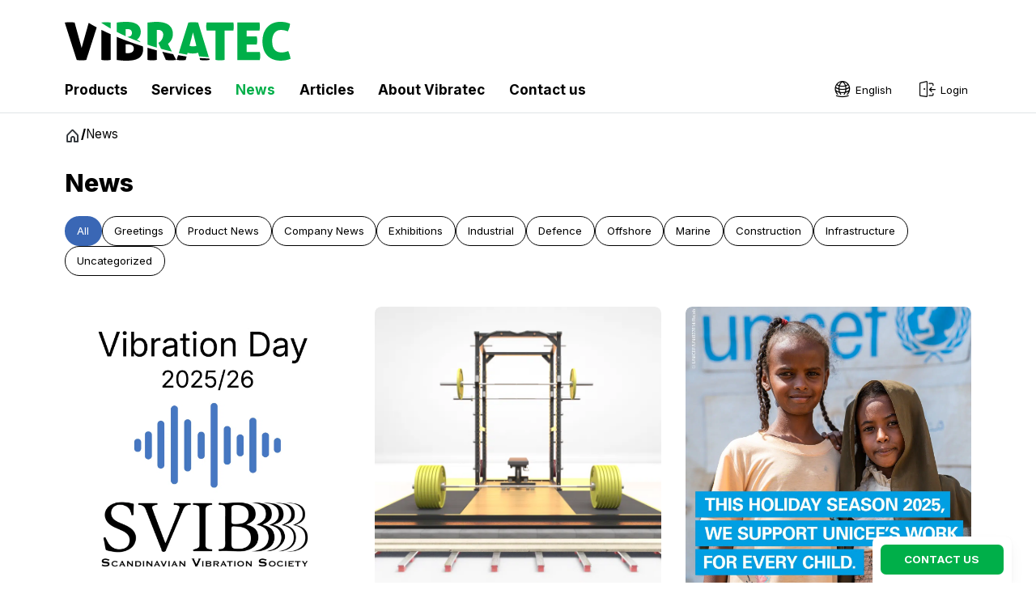

--- FILE ---
content_type: text/html; charset=UTF-8
request_url: https://www.vibratec.org/news/
body_size: 19917
content:
<!doctype html>
<html lang="en-US">
<head>
    <meta charset="utf-8">
    <meta http-equiv="x-ua-compatible" content="ie=edge">
    <meta name="viewport" content="width=device-width, initial-scale=1">
    
            <script
                src="https://www.vibratec.org/app/themes/custom-theme/dist/main.js?v=v1.3.7"
                data-cookieconsent="ignore"
                async            ></script>

            
            <script
                src="https://www.vibratec.org/app/themes/custom-theme/assets/jquery/jquery.min.js?v=v3.7.1"
                data-cookieconsent="ignore"
                async            ></script>

            <link
                rel="preload" as="style" onload="this.rel='stylesheet'"
                href="https://www.vibratec.org/app/themes/custom-theme/dist/main.secondary.css?v=v1.3.7"
            />
            <link
                rel="stylesheet"
                href="https://www.vibratec.org/app/themes/custom-theme/dist/main.css?v=v1.3.7"
            />
                        <script data-cookieconsent="ignore">
                // Redirect IE users to outdated browser page
                if (window.navigator.userAgent.match(/MSIE|rv:11/)) {
                    location.href = 'https://www.vibratec.org/outdated-browser';
                }

                window.dataLayer = window.dataLayer || [];
                function gtag() {
                    dataLayer.push(arguments);
                }
                gtag("consent", "default", {
                    ad_storage: "denied",
                    analytics_storage: "denied",
                    functionality_storage: "denied",
                    personalization_storage: "denied",
                    security_storage: "granted",
                    wait_for_update: 500,
                });
                gtag("set", "ads_data_redaction", true);
            </script>

                            <script data-cookieconsent="ignore">
                    (function() {
                        if (window !== window.parent) {
                            // Iframe, don't do bootstrap
                            return;
                        }
                        fetch('https://www.vibratec.org/wp-json/theme/troot/Theme/bootstrap?v=' + Math.round(Math.random() * 100000)).then(function (res) {
                            res.json().then(function (resp) {
                                if (!resp || !resp.payload || !resp.payload.elements) {
                                    console.warn('Invalid response from bootstrap endpoint', resp);
                                    return;
                                }
                                var data = resp.payload;
                                if (data.isCrawler) {
                                    return;
                                }
                                data.elements.forEach(function (descr) {
                                    var el = document.createElement(descr.tagName);
                                    for (var attr in descr.attributes) {
                                        el.setAttribute(attr, descr.attributes[attr]);
                                    }
                                    if (descr.textContent) {
                                        el.textContent = descr.textContent;
                                    } else if (descr.innerText) {
                                        el.innerText = descr.innerText;
                                    }
                                    if (descr.insert) {
                                        var target = document.querySelector(descr.insert.selector);
                                        if (target) {
                                            target.insertAdjacentElement(descr.insert.position, el);
                                        }
                                    }
                                });
                            }).catch(console.error);
                        }).catch(console.error);
                    } ());
                </script>
                        <meta name='robots' content='index, follow, max-image-preview:large, max-snippet:-1, max-video-preview:-1' />
<script id="troot-$json$" type="application/json">{"rest":{"baseUrl":"https:\/\/www.vibratec.org\/wp-json\/","nonce":"0f9803e64b"},"meilisearch":{"isAvailable":true,"url":"https:\/\/meilisearch.vibratec.org","apiKey":"33156a0c4c0f7fde1457e9c8a0354d64e7d37248a148d7633f065f91da58e43c","indexes":[{"uid":"vtec_products","label":"Products","icon":"globe","landingPageUrl":null,"locale":"en_US"},{"uid":"vtec_news","label":"News","icon":"globe","landingPageUrl":"https:\/\/www.vibratec.org\/news\/","locale":"en_US"},{"uid":"vtec_articles","label":"Articles","icon":"globe","landingPageUrl":"https:\/\/www.vibratec.org\/article\/","locale":"en_US"},{"uid":"vtec_pages","label":"Pages","icon":"globe","landingPageUrl":null,"locale":"en_US"},{"uid":"vtec_dealers","label":"Agents & offices","icon":"location","landingPageUrl":null,"locale":"en_US"}]},"postId":7498,"i18n":{"locale":"en_US","availableLocales":[{"locale":"en_US","label":"English","countryCode":"us","languageCode":"en"},{"locale":"sv_SE","label":"Swedish","countryCode":"se","languageCode":"sv"},{"locale":"nb_NO","label":"Norwegian","countryCode":"no","languageCode":"nb"},{"locale":"fr_FR","label":"French","countryCode":"fr","languageCode":"fr"},{"locale":"et","label":"Estonian","countryCode":"ee","languageCode":"et"},{"locale":"fi","label":"Finnish","countryCode":"fi","languageCode":"fi"},{"locale":"da_DK","label":"Danish","countryCode":"dk","languageCode":"da"}],"strings":{"search":{"all":"All","placeholders":{"product_image_url":"https:\/\/www.vibratec.org\/app\/themes\/custom-theme\/assets\/images\/placeholder\/placeholder-medium.png"},"view_all_results":"View all results","search_url":"https:\/\/www.vibratec.org?s={search_input}","read_more":"Read more","read_more_about":"Read more about {title}","search":"Search","placeholder":"What are you looking for?","results":"Search results","no_results":"Nothing found","searching":"Searching","load_more":"Load more","unavailable":"Search is unavailable at the moment.","unknown_error":"An unknown error occurred.","product_categories":"Categories","application_areas":"Application areas","strategies":{"all":{"label":"A and B","description":"All words must be present in the result"},"last":{"label":"A or B","description":"At least one word must be present in the result"}}}}}}</script>            <script data-cookieconsent="ignore">document.documentElement.classList.add('is--loading')</script>
            
	<!-- This site is optimized with the Yoast SEO Premium plugin v26.7 (Yoast SEO v26.7) - https://yoast.com/wordpress/plugins/seo/ -->
	<title>News &#8211; Vibratec</title>
	<link rel="canonical" href="https://www.vibratec.org/news/" />
	<link rel="next" href="https://www.vibratec.org/news/page/2/" />
	<meta property="og:locale" content="en_US" />
	<meta property="og:type" content="website" />
	<meta property="og:url" content="https://www.vibratec.org/news/" />
	<meta property="og:site_name" content="Vibratec" />
	<meta name="twitter:card" content="summary_large_image" />
	<script type="application/ld+json" class="yoast-schema-graph">{"@context":"https://schema.org","@graph":[{"@type":"CollectionPage","@id":"https://www.vibratec.org/news/","url":"https://www.vibratec.org/news/","name":"","isPartOf":{"@id":"https://www.vibratec.org/nb/#website"},"primaryImageOfPage":{"@id":"https://www.vibratec.org/news/#primaryimage"},"image":{"@id":"https://www.vibratec.org/news/#primaryimage"},"thumbnailUrl":"https://www.vibratec.org/app/uploads/2026/01/vibration-day.png","inLanguage":"en-US"},{"@type":"ImageObject","inLanguage":"en-US","@id":"https://www.vibratec.org/news/#primaryimage","url":"https://www.vibratec.org/app/uploads/2026/01/vibration-day.png","contentUrl":"https://www.vibratec.org/app/uploads/2026/01/vibration-day.png","width":1200,"height":1200,"caption":"SVIB Vibration Day 2025/26"},{"@type":"WebSite","@id":"https://www.vibratec.org/nb/#website","url":"https://www.vibratec.org/nb/","name":"Vibratec","description":"Quietly Improving Your Environment","publisher":{"@id":"https://www.vibratec.org/nb/#organization"},"potentialAction":[{"@type":"SearchAction","target":{"@type":"EntryPoint","urlTemplate":"https://www.vibratec.org/nb/?s={search_term_string}"},"query-input":{"@type":"PropertyValueSpecification","valueRequired":true,"valueName":"search_term_string"}}],"inLanguage":"en-US"},{"@type":"Organization","@id":"https://www.vibratec.org/nb/#organization","name":"Vibratec","url":"https://www.vibratec.org/nb/","logo":{"@type":"ImageObject","inLanguage":"en-US","@id":"https://www.vibratec.org/nb/#/schema/logo/image/","url":"https://www.vibratec.org/app/uploads/2024/04/logo.png","contentUrl":"https://www.vibratec.org/app/uploads/2024/04/logo.png","width":1024,"height":215,"caption":"Vibratec"},"image":{"@id":"https://www.vibratec.org/nb/#/schema/logo/image/"}}]}</script>
	<!-- / Yoast SEO Premium plugin. -->


<link rel='dns-prefetch' href='//www.vibratec.org' />
<link rel="alternate" type="application/rss+xml" title="Vibratec &raquo; Feed" href="https://www.vibratec.org/feed/" />
<link rel="alternate" type="application/rss+xml" title="Vibratec &raquo; News Feed" href="https://www.vibratec.org/news/feed/" />
<!-- BEGIN Favicon -->
<link class="wa-appIcon" rel="apple-touch-icon" type="image/png" sizes="152x152" href="https://www.vibratec.org/app/mu-plugins/favicon/production/touch-152.png">
<link class="wa-appIcon" rel="apple-touch-icon" type="image/png" sizes="167x167" href="https://www.vibratec.org/app/mu-plugins/favicon/production/touch-167.png">
<link class="wa-appIcon" rel="apple-touch-icon" type="image/png" sizes="180x180" href="https://www.vibratec.org/app/mu-plugins/favicon/production/touch-180.png">
<link class="wa-appIcon" rel="icon" type="image/png" sizes="16x16" href="https://www.vibratec.org/app/mu-plugins/favicon/production/web-16.png">
<link class="wa-appIcon" rel="icon" type="image/png" sizes="32x32" href="https://www.vibratec.org/app/mu-plugins/favicon/production/web-32.png">
<link class="wa-appIcon" rel="icon" type="image/png" sizes="128x128" href="https://www.vibratec.org/app/mu-plugins/favicon/production/android-128.png">
<link class="wa-appIcon" rel="icon" type="image/png" sizes="192x192" href="https://www.vibratec.org/app/mu-plugins/favicon/production/android-192.png">
<link class="wa-appIcon" rel="icon" type="image/png" sizes="196x196" href="https://www.vibratec.org/app/mu-plugins/favicon/production/android-196.png">
    <meta name="apple-mobile-web-app-capable" content="yes"/>
    <meta name="apple-mobile-web-app-status-bar-style" content="default"/>
<script>
    (function() {
        var usingScheme = checkCookie()
        var scheme
        if (window.matchMedia) {
            scheme = window.matchMedia('(prefers-color-scheme: dark)').matches ? 'dark' : 'light'
            if (scheme !== usingScheme) {
                setCookie(scheme)
            }
        }
        function checkCookie() {
            var matches = document.cookie.match(/(?:;\s?)?prefers_color_scheme=([^;]])/)
            if (matches) {
                return matches[1]
            }
            return null
        }
        function setCookie(scheme) {
            document.cookie = 'prefers_color_scheme=' + scheme + '; expires=' + (new Date(new Date() + 3600000*24*31)).toUTCString() + '; path=/'
        }
    }())
</script>
<!-- END Favicon -->
<style id='wp-block-library-inline-css' type='text/css'>
:root{--wp-block-synced-color:#7a00df;--wp-block-synced-color--rgb:122,0,223;--wp-bound-block-color:var(--wp-block-synced-color);--wp-editor-canvas-background:#ddd;--wp-admin-theme-color:#007cba;--wp-admin-theme-color--rgb:0,124,186;--wp-admin-theme-color-darker-10:#006ba1;--wp-admin-theme-color-darker-10--rgb:0,107,160.5;--wp-admin-theme-color-darker-20:#005a87;--wp-admin-theme-color-darker-20--rgb:0,90,135;--wp-admin-border-width-focus:2px}@media (min-resolution:192dpi){:root{--wp-admin-border-width-focus:1.5px}}.wp-element-button{cursor:pointer}:root .has-very-light-gray-background-color{background-color:#eee}:root .has-very-dark-gray-background-color{background-color:#313131}:root .has-very-light-gray-color{color:#eee}:root .has-very-dark-gray-color{color:#313131}:root .has-vivid-green-cyan-to-vivid-cyan-blue-gradient-background{background:linear-gradient(135deg,#00d084,#0693e3)}:root .has-purple-crush-gradient-background{background:linear-gradient(135deg,#34e2e4,#4721fb 50%,#ab1dfe)}:root .has-hazy-dawn-gradient-background{background:linear-gradient(135deg,#faaca8,#dad0ec)}:root .has-subdued-olive-gradient-background{background:linear-gradient(135deg,#fafae1,#67a671)}:root .has-atomic-cream-gradient-background{background:linear-gradient(135deg,#fdd79a,#004a59)}:root .has-nightshade-gradient-background{background:linear-gradient(135deg,#330968,#31cdcf)}:root .has-midnight-gradient-background{background:linear-gradient(135deg,#020381,#2874fc)}:root{--wp--preset--font-size--normal:16px;--wp--preset--font-size--huge:42px}.has-regular-font-size{font-size:1em}.has-larger-font-size{font-size:2.625em}.has-normal-font-size{font-size:var(--wp--preset--font-size--normal)}.has-huge-font-size{font-size:var(--wp--preset--font-size--huge)}.has-text-align-center{text-align:center}.has-text-align-left{text-align:left}.has-text-align-right{text-align:right}.has-fit-text{white-space:nowrap!important}#end-resizable-editor-section{display:none}.aligncenter{clear:both}.items-justified-left{justify-content:flex-start}.items-justified-center{justify-content:center}.items-justified-right{justify-content:flex-end}.items-justified-space-between{justify-content:space-between}.screen-reader-text{border:0;clip-path:inset(50%);height:1px;margin:-1px;overflow:hidden;padding:0;position:absolute;width:1px;word-wrap:normal!important}.screen-reader-text:focus{background-color:#ddd;clip-path:none;color:#444;display:block;font-size:1em;height:auto;left:5px;line-height:normal;padding:15px 23px 14px;text-decoration:none;top:5px;width:auto;z-index:100000}html :where(.has-border-color){border-style:solid}html :where([style*=border-top-color]){border-top-style:solid}html :where([style*=border-right-color]){border-right-style:solid}html :where([style*=border-bottom-color]){border-bottom-style:solid}html :where([style*=border-left-color]){border-left-style:solid}html :where([style*=border-width]){border-style:solid}html :where([style*=border-top-width]){border-top-style:solid}html :where([style*=border-right-width]){border-right-style:solid}html :where([style*=border-bottom-width]){border-bottom-style:solid}html :where([style*=border-left-width]){border-left-style:solid}html :where(img[class*=wp-image-]){height:auto;max-width:100%}:where(figure){margin:0 0 1em}html :where(.is-position-sticky){--wp-admin--admin-bar--position-offset:var(--wp-admin--admin-bar--height,0px)}@media screen and (max-width:600px){html :where(.is-position-sticky){--wp-admin--admin-bar--position-offset:0px}}

/*# sourceURL=wp-block-library-inline-css */
</style><style id='global-styles-inline-css' type='text/css'>
:root{--wp--preset--aspect-ratio--square: 1;--wp--preset--aspect-ratio--4-3: 4/3;--wp--preset--aspect-ratio--3-4: 3/4;--wp--preset--aspect-ratio--3-2: 3/2;--wp--preset--aspect-ratio--2-3: 2/3;--wp--preset--aspect-ratio--16-9: 16/9;--wp--preset--aspect-ratio--9-16: 9/16;--wp--preset--color--black: #00000;--wp--preset--color--cyan-bluish-gray: #abb8c3;--wp--preset--color--white: #ffffff;--wp--preset--color--pale-pink: #f78da7;--wp--preset--color--vivid-red: #cf2e2e;--wp--preset--color--luminous-vivid-orange: #ff6900;--wp--preset--color--luminous-vivid-amber: #fcb900;--wp--preset--color--light-green-cyan: #7bdcb5;--wp--preset--color--vivid-green-cyan: #00d084;--wp--preset--color--pale-cyan-blue: #8ed1fc;--wp--preset--color--vivid-cyan-blue: #0693e3;--wp--preset--color--vivid-purple: #9b51e0;--wp--preset--color--primary: #00af49;--wp--preset--color--secondary: #3A67B5;--wp--preset--color--darkest: #000000;--wp--preset--color--dark: #3B4045;--wp--preset--color--gray: #7D868F;--wp--preset--color--neutral: #A6ADB4;--wp--preset--color--light: #DFE4E7;--wp--preset--color--error: #DE5353;--wp--preset--color--warning: #F2AA3D;--wp--preset--color--success: #62B03D;--wp--preset--color--brand-lighter: #5bc0de;--wp--preset--color--brand-primary: #38A7CE;--wp--preset--color--brand-darker: #1789B1;--wp--preset--color--brand-success: #5cb85c;--wp--preset--color--brand-warning: #f0ad4e;--wp--preset--color--brand-danger: #d9534f;--wp--preset--color--bg-success: #A8D863;--wp--preset--color--bg-warning: #D8B063;--wp--preset--color--bg-danger: #D86363;--wp--preset--color--font-color: #666666;--wp--preset--color--light-gray: #d8d8d8;--wp--preset--color--dark-gray: #374046;--wp--preset--gradient--vivid-cyan-blue-to-vivid-purple: linear-gradient(135deg,rgb(6,147,227) 0%,rgb(155,81,224) 100%);--wp--preset--gradient--light-green-cyan-to-vivid-green-cyan: linear-gradient(135deg,rgb(122,220,180) 0%,rgb(0,208,130) 100%);--wp--preset--gradient--luminous-vivid-amber-to-luminous-vivid-orange: linear-gradient(135deg,rgb(252,185,0) 0%,rgb(255,105,0) 100%);--wp--preset--gradient--luminous-vivid-orange-to-vivid-red: linear-gradient(135deg,rgb(255,105,0) 0%,rgb(207,46,46) 100%);--wp--preset--gradient--very-light-gray-to-cyan-bluish-gray: linear-gradient(135deg,rgb(238,238,238) 0%,rgb(169,184,195) 100%);--wp--preset--gradient--cool-to-warm-spectrum: linear-gradient(135deg,rgb(74,234,220) 0%,rgb(151,120,209) 20%,rgb(207,42,186) 40%,rgb(238,44,130) 60%,rgb(251,105,98) 80%,rgb(254,248,76) 100%);--wp--preset--gradient--blush-light-purple: linear-gradient(135deg,rgb(255,206,236) 0%,rgb(152,150,240) 100%);--wp--preset--gradient--blush-bordeaux: linear-gradient(135deg,rgb(254,205,165) 0%,rgb(254,45,45) 50%,rgb(107,0,62) 100%);--wp--preset--gradient--luminous-dusk: linear-gradient(135deg,rgb(255,203,112) 0%,rgb(199,81,192) 50%,rgb(65,88,208) 100%);--wp--preset--gradient--pale-ocean: linear-gradient(135deg,rgb(255,245,203) 0%,rgb(182,227,212) 50%,rgb(51,167,181) 100%);--wp--preset--gradient--electric-grass: linear-gradient(135deg,rgb(202,248,128) 0%,rgb(113,206,126) 100%);--wp--preset--gradient--midnight: linear-gradient(135deg,rgb(2,3,129) 0%,rgb(40,116,252) 100%);--wp--preset--font-size--small: 13px;--wp--preset--font-size--medium: 20px;--wp--preset--font-size--large: 36px;--wp--preset--font-size--x-large: 42px;--wp--preset--spacing--20: 0.44rem;--wp--preset--spacing--30: 0.67rem;--wp--preset--spacing--40: 1rem;--wp--preset--spacing--50: 1.5rem;--wp--preset--spacing--60: 2.25rem;--wp--preset--spacing--70: 3.38rem;--wp--preset--spacing--80: 5.06rem;--wp--preset--shadow--natural: 6px 6px 9px rgba(0, 0, 0, 0.2);--wp--preset--shadow--deep: 12px 12px 50px rgba(0, 0, 0, 0.4);--wp--preset--shadow--sharp: 6px 6px 0px rgba(0, 0, 0, 0.2);--wp--preset--shadow--outlined: 6px 6px 0px -3px rgb(255, 255, 255), 6px 6px rgb(0, 0, 0);--wp--preset--shadow--crisp: 6px 6px 0px rgb(0, 0, 0);}:where(.is-layout-flex){gap: 0.5em;}:where(.is-layout-grid){gap: 0.5em;}body .is-layout-flex{display: flex;}.is-layout-flex{flex-wrap: wrap;align-items: center;}.is-layout-flex > :is(*, div){margin: 0;}body .is-layout-grid{display: grid;}.is-layout-grid > :is(*, div){margin: 0;}:where(.wp-block-columns.is-layout-flex){gap: 2em;}:where(.wp-block-columns.is-layout-grid){gap: 2em;}:where(.wp-block-post-template.is-layout-flex){gap: 1.25em;}:where(.wp-block-post-template.is-layout-grid){gap: 1.25em;}.has-black-color{color: var(--wp--preset--color--black) !important;}.has-cyan-bluish-gray-color{color: var(--wp--preset--color--cyan-bluish-gray) !important;}.has-white-color{color: var(--wp--preset--color--white) !important;}.has-pale-pink-color{color: var(--wp--preset--color--pale-pink) !important;}.has-vivid-red-color{color: var(--wp--preset--color--vivid-red) !important;}.has-luminous-vivid-orange-color{color: var(--wp--preset--color--luminous-vivid-orange) !important;}.has-luminous-vivid-amber-color{color: var(--wp--preset--color--luminous-vivid-amber) !important;}.has-light-green-cyan-color{color: var(--wp--preset--color--light-green-cyan) !important;}.has-vivid-green-cyan-color{color: var(--wp--preset--color--vivid-green-cyan) !important;}.has-pale-cyan-blue-color{color: var(--wp--preset--color--pale-cyan-blue) !important;}.has-vivid-cyan-blue-color{color: var(--wp--preset--color--vivid-cyan-blue) !important;}.has-vivid-purple-color{color: var(--wp--preset--color--vivid-purple) !important;}.has-black-background-color{background-color: var(--wp--preset--color--black) !important;}.has-cyan-bluish-gray-background-color{background-color: var(--wp--preset--color--cyan-bluish-gray) !important;}.has-white-background-color{background-color: var(--wp--preset--color--white) !important;}.has-pale-pink-background-color{background-color: var(--wp--preset--color--pale-pink) !important;}.has-vivid-red-background-color{background-color: var(--wp--preset--color--vivid-red) !important;}.has-luminous-vivid-orange-background-color{background-color: var(--wp--preset--color--luminous-vivid-orange) !important;}.has-luminous-vivid-amber-background-color{background-color: var(--wp--preset--color--luminous-vivid-amber) !important;}.has-light-green-cyan-background-color{background-color: var(--wp--preset--color--light-green-cyan) !important;}.has-vivid-green-cyan-background-color{background-color: var(--wp--preset--color--vivid-green-cyan) !important;}.has-pale-cyan-blue-background-color{background-color: var(--wp--preset--color--pale-cyan-blue) !important;}.has-vivid-cyan-blue-background-color{background-color: var(--wp--preset--color--vivid-cyan-blue) !important;}.has-vivid-purple-background-color{background-color: var(--wp--preset--color--vivid-purple) !important;}.has-black-border-color{border-color: var(--wp--preset--color--black) !important;}.has-cyan-bluish-gray-border-color{border-color: var(--wp--preset--color--cyan-bluish-gray) !important;}.has-white-border-color{border-color: var(--wp--preset--color--white) !important;}.has-pale-pink-border-color{border-color: var(--wp--preset--color--pale-pink) !important;}.has-vivid-red-border-color{border-color: var(--wp--preset--color--vivid-red) !important;}.has-luminous-vivid-orange-border-color{border-color: var(--wp--preset--color--luminous-vivid-orange) !important;}.has-luminous-vivid-amber-border-color{border-color: var(--wp--preset--color--luminous-vivid-amber) !important;}.has-light-green-cyan-border-color{border-color: var(--wp--preset--color--light-green-cyan) !important;}.has-vivid-green-cyan-border-color{border-color: var(--wp--preset--color--vivid-green-cyan) !important;}.has-pale-cyan-blue-border-color{border-color: var(--wp--preset--color--pale-cyan-blue) !important;}.has-vivid-cyan-blue-border-color{border-color: var(--wp--preset--color--vivid-cyan-blue) !important;}.has-vivid-purple-border-color{border-color: var(--wp--preset--color--vivid-purple) !important;}.has-vivid-cyan-blue-to-vivid-purple-gradient-background{background: var(--wp--preset--gradient--vivid-cyan-blue-to-vivid-purple) !important;}.has-light-green-cyan-to-vivid-green-cyan-gradient-background{background: var(--wp--preset--gradient--light-green-cyan-to-vivid-green-cyan) !important;}.has-luminous-vivid-amber-to-luminous-vivid-orange-gradient-background{background: var(--wp--preset--gradient--luminous-vivid-amber-to-luminous-vivid-orange) !important;}.has-luminous-vivid-orange-to-vivid-red-gradient-background{background: var(--wp--preset--gradient--luminous-vivid-orange-to-vivid-red) !important;}.has-very-light-gray-to-cyan-bluish-gray-gradient-background{background: var(--wp--preset--gradient--very-light-gray-to-cyan-bluish-gray) !important;}.has-cool-to-warm-spectrum-gradient-background{background: var(--wp--preset--gradient--cool-to-warm-spectrum) !important;}.has-blush-light-purple-gradient-background{background: var(--wp--preset--gradient--blush-light-purple) !important;}.has-blush-bordeaux-gradient-background{background: var(--wp--preset--gradient--blush-bordeaux) !important;}.has-luminous-dusk-gradient-background{background: var(--wp--preset--gradient--luminous-dusk) !important;}.has-pale-ocean-gradient-background{background: var(--wp--preset--gradient--pale-ocean) !important;}.has-electric-grass-gradient-background{background: var(--wp--preset--gradient--electric-grass) !important;}.has-midnight-gradient-background{background: var(--wp--preset--gradient--midnight) !important;}.has-small-font-size{font-size: var(--wp--preset--font-size--small) !important;}.has-medium-font-size{font-size: var(--wp--preset--font-size--medium) !important;}.has-large-font-size{font-size: var(--wp--preset--font-size--large) !important;}.has-x-large-font-size{font-size: var(--wp--preset--font-size--x-large) !important;}
/*# sourceURL=global-styles-inline-css */
</style>

<style id='classic-theme-styles-inline-css' type='text/css'>
/*! This file is auto-generated */
.wp-block-button__link{color:#fff;background-color:#32373c;border-radius:9999px;box-shadow:none;text-decoration:none;padding:calc(.667em + 2px) calc(1.333em + 2px);font-size:1.125em}.wp-block-file__button{background:#32373c;color:#fff;text-decoration:none}
/*# sourceURL=/wp-includes/css/classic-themes.min.css */
</style>
<link rel='stylesheet' id='contact-form-7-css' href='https://www.vibratec.org/app/plugins/contact-form-7/includes/css/styles.css?ver=6.1.4' type='text/css' media='all' />
<link rel='stylesheet' id='trp-language-switcher-style-css' href='https://www.vibratec.org/app/plugins/translatepress-multilingual/assets/css/trp-language-switcher.css?ver=3.0.6' type='text/css' media='all' />
<link rel="EditURI" type="application/rsd+xml" title="RSD" href="https://www.vibratec.org/wp/xmlrpc.php?rsd" />
<link rel="alternate" hreflang="en-US" href="https://www.vibratec.org/news/"/>
<link rel="alternate" hreflang="sv-SE" href="https://www.vibratec.org/sv/nyheter/"/>
<link rel="alternate" hreflang="nb-NO" href="https://www.vibratec.org/nb/nyheter/"/>
<link rel="alternate" hreflang="fr-FR" href="https://www.vibratec.org/fr/nouvelles/"/>
<link rel="alternate" hreflang="et" href="https://www.vibratec.org/ee/uudised/"/>
<link rel="alternate" hreflang="fi" href="https://www.vibratec.org/fi/uutiset/"/>
<link rel="alternate" hreflang="da-DK" href="https://www.vibratec.org/dk/nyheder/"/>
<link rel="alternate" hreflang="en" href="https://www.vibratec.org/news/"/>
<link rel="alternate" hreflang="sv" href="https://www.vibratec.org/sv/nyheter/"/>
<link rel="alternate" hreflang="nb" href="https://www.vibratec.org/nb/nyheter/"/>
<link rel="alternate" hreflang="fr" href="https://www.vibratec.org/fr/nouvelles/"/>
<link rel="alternate" hreflang="da" href="https://www.vibratec.org/dk/nyheder/"/>
            <script>
                (window.THEME && typeof window.THEME === 'object') || (window.THEME = {});
                window.THEME.ajaxurl = 'https://www.vibratec.org/wp/wp-admin/admin-ajax.php';
                window.THEME.REST = {"base":"https:\/\/www.vibratec.org\/wp-json\/","nonce":"0f9803e64b"};
            </script>
                    <link rel="preconnect" href="https://fonts.googleapis.com">
        <link rel="preconnect" href="https://fonts.gstatic.com" crossorigin>
        <link href="https://fonts.googleapis.com/css2?family=Inter:wght@400;500;600;700;800&display=swap" rel="stylesheet">
        </head>
<body class="archive post-type-archive post-type-archive-post wp-embed-responsive wp-theme-custom-theme translatepress-en_US themeRoot wp-env-production">


<a href="#siteContent" class="screen-reader-text">Jump to content</a>

<header aria-label="Page Header" data-tmod="SiteHeader" data-tdepth="1" id="SiteHeader" class="siteHeaderMod"><script id="SiteHeader-$json$" type="application/json">{"homeUrl":"https:\/\/www.vibratec.org"}</script><div class="siteHeaderMod-searchApp shSearch" id="SiteHeader-searchApp"></div>

<div class="container">
    <div class="siteHeaderMod-wrapper">
        <div class="siteHeaderMod-top">
            <div class="siteHeaderMod-logo">
                <a href="https://www.vibratec.org" aria-label="Home page">
                    <img src="https://www.vibratec.org/app/themes/custom-theme/assets/images/logo.svg" alt="Site Logo">
                </a>
            </div>

            <div
                class="siteHeaderMod-searchControls shSearch-controls"
                id="SiteHeader-searchControls"
            ></div>
        </div>

        <nav class="siteHeaderMod-navigation">
            <button class="hamburger hamburger--emphatic" type="button" aria-label="Menu" aria-controls="main-menu">
                <span class="hamburger-box">
                    <span class="hamburger-inner"></span>
                </span>
            </button>
            <div class="siteHeaderMod-menu-wrapper">
                <ul class="siteHeaderMod-menu" id="main-menu">
                                            <li class="siteHeaderMod-menu-entry ">
                                                        <a class="themeButton fill--none size--normal accentColor--darkest only--title" title="Products" type="" href="https://www.vibratec.org/products/" target=""><span class="themeButton-textWrapper"><span class="themeButton-title">Products</span></span></a>                        </li>
                                            <li class="siteHeaderMod-menu-entry ">
                                                        <a class="themeButton fill--none size--normal accentColor--darkest only--title" title="Services" type="" href="https://www.vibratec.org/services/" target=""><span class="themeButton-textWrapper"><span class="themeButton-title">Services</span></span></a>                        </li>
                                            <li class="siteHeaderMod-menu-entry is--current">
                                                        <a class="themeButton fill--text size--normal accentColor--primary only--title" title="News" type="" href="https://www.vibratec.org/news/" target=""><span class="themeButton-textWrapper"><span class="themeButton-title">News</span></span></a>                        </li>
                                            <li class="siteHeaderMod-menu-entry ">
                                                        <a class="themeButton fill--none size--normal accentColor--darkest only--title" title="Articles" type="" href="https://www.vibratec.org/article/" target=""><span class="themeButton-textWrapper"><span class="themeButton-title">Articles</span></span></a>                        </li>
                                            <li class="siteHeaderMod-menu-entry ">
                                                        <a class="themeButton fill--none size--normal accentColor--darkest only--title" title="About Vibratec" type="" href="https://www.vibratec.org/about-vibratec/" target=""><span class="themeButton-textWrapper"><span class="themeButton-title">About Vibratec</span></span></a>                        </li>
                                            <li class="siteHeaderMod-menu-entry ">
                                                        <a class="themeButton fill--none size--normal accentColor--darkest only--title" title="Contact us" type="" href="https://www.vibratec.org/contact-us/" target=""><span class="themeButton-textWrapper"><span class="themeButton-title">Contact us</span></span></a>                        </li>
                                    </ul>
            </div>

            <div class="siteHeaderMod-contact">
                <button class="themeButton contactFormButton fill--none size--normal icon--before" title="Contact us" type="button" data-contact-form-button="open"><span class="themeIcon--question-outline themeIcon themeButton-icon"></span><span class="themeButton-textWrapper"><span class="themeButton-title">Contact us</span></span></button>            </div>

            <div class="siteHeaderMod-lang">
                <div class="languageSwitcher" data-accent-color="darkest" data-no-translation>                <button class="themeButton languageSwitcher-button fill--none size--normal icon--before" title="English" type="button"><span class="themeIcon--globe-lang themeIcon themeButton-icon"></span><span class="themeButton-textWrapper"><span class="themeButton-title">English</span></span></button>                <nav aria-label="Languages list" class="languageSwitcher-content">
                    <ul>
                                                    <li>
                                <a
                                    href="https://www.vibratec.org/news/"
                                    class="is--active"
                                >
                                    <figure class="flagIcon flagIcon--us is--square is--round" aria-hidden="true">
            <svg class="flagIcon-shadow" width="10" height="24" viewBox="0 0 10 24" xmlns="http://www.w3.org/2000/svg">
                <path fill-rule="evenodd" clip-rule="evenodd" d="M0.046875 23.8262C1.88623 20.6631 3 16.5269 3 12C3 7.47314 1.88623 3.33691 0.046875 0.173828C5.69922 1.14502 10 6.07031 10 12C10 17.9297 5.69922 22.855 0.046875 23.8262Z"/>
            </svg>
        <img src="https://www.vibratec.org/app/themes/custom-theme/assets/images/flags/1x1/us.svg" alt="us" \></figure>                                    <span>English</span>
                                </a>
                            </li>
                                                    <li>
                                <a
                                    href="https://www.vibratec.org/sv/nyheter/"
                                    class=""
                                >
                                    <figure class="flagIcon flagIcon--se is--square is--round" aria-hidden="true">
            <svg class="flagIcon-shadow" width="10" height="24" viewBox="0 0 10 24" xmlns="http://www.w3.org/2000/svg">
                <path fill-rule="evenodd" clip-rule="evenodd" d="M0.046875 23.8262C1.88623 20.6631 3 16.5269 3 12C3 7.47314 1.88623 3.33691 0.046875 0.173828C5.69922 1.14502 10 6.07031 10 12C10 17.9297 5.69922 22.855 0.046875 23.8262Z"/>
            </svg>
        <img src="https://www.vibratec.org/app/themes/custom-theme/assets/images/flags/1x1/se.svg" alt="se" \></figure>                                    <span>Swedish</span>
                                </a>
                            </li>
                                                    <li>
                                <a
                                    href="https://www.vibratec.org/nb/nyheter/"
                                    class=""
                                >
                                    <figure class="flagIcon flagIcon--no is--square is--round" aria-hidden="true">
            <svg class="flagIcon-shadow" width="10" height="24" viewBox="0 0 10 24" xmlns="http://www.w3.org/2000/svg">
                <path fill-rule="evenodd" clip-rule="evenodd" d="M0.046875 23.8262C1.88623 20.6631 3 16.5269 3 12C3 7.47314 1.88623 3.33691 0.046875 0.173828C5.69922 1.14502 10 6.07031 10 12C10 17.9297 5.69922 22.855 0.046875 23.8262Z"/>
            </svg>
        <img src="https://www.vibratec.org/app/themes/custom-theme/assets/images/flags/1x1/no.svg" alt="no" \></figure>                                    <span>Norwegian</span>
                                </a>
                            </li>
                                                    <li>
                                <a
                                    href="https://www.vibratec.org/fr/nouvelles/"
                                    class=""
                                >
                                    <figure class="flagIcon flagIcon--fr is--square is--round" aria-hidden="true">
            <svg class="flagIcon-shadow" width="10" height="24" viewBox="0 0 10 24" xmlns="http://www.w3.org/2000/svg">
                <path fill-rule="evenodd" clip-rule="evenodd" d="M0.046875 23.8262C1.88623 20.6631 3 16.5269 3 12C3 7.47314 1.88623 3.33691 0.046875 0.173828C5.69922 1.14502 10 6.07031 10 12C10 17.9297 5.69922 22.855 0.046875 23.8262Z"/>
            </svg>
        <img src="https://www.vibratec.org/app/themes/custom-theme/assets/images/flags/1x1/fr.svg" alt="fr" \></figure>                                    <span>French</span>
                                </a>
                            </li>
                                                    <li>
                                <a
                                    href="https://www.vibratec.org/ee/uudised/"
                                    class=""
                                >
                                    <figure class="flagIcon flagIcon--ee is--square is--round" aria-hidden="true">
            <svg class="flagIcon-shadow" width="10" height="24" viewBox="0 0 10 24" xmlns="http://www.w3.org/2000/svg">
                <path fill-rule="evenodd" clip-rule="evenodd" d="M0.046875 23.8262C1.88623 20.6631 3 16.5269 3 12C3 7.47314 1.88623 3.33691 0.046875 0.173828C5.69922 1.14502 10 6.07031 10 12C10 17.9297 5.69922 22.855 0.046875 23.8262Z"/>
            </svg>
        <img src="https://www.vibratec.org/app/themes/custom-theme/assets/images/flags/1x1/ee.svg" alt="ee" \></figure>                                    <span>Estonian</span>
                                </a>
                            </li>
                                                    <li>
                                <a
                                    href="https://www.vibratec.org/fi/uutiset/"
                                    class=""
                                >
                                    <figure class="flagIcon flagIcon--fi is--square is--round" aria-hidden="true">
            <svg class="flagIcon-shadow" width="10" height="24" viewBox="0 0 10 24" xmlns="http://www.w3.org/2000/svg">
                <path fill-rule="evenodd" clip-rule="evenodd" d="M0.046875 23.8262C1.88623 20.6631 3 16.5269 3 12C3 7.47314 1.88623 3.33691 0.046875 0.173828C5.69922 1.14502 10 6.07031 10 12C10 17.9297 5.69922 22.855 0.046875 23.8262Z"/>
            </svg>
        <img src="https://www.vibratec.org/app/themes/custom-theme/assets/images/flags/1x1/fi.svg" alt="fi" \></figure>                                    <span>Finnish</span>
                                </a>
                            </li>
                                                    <li>
                                <a
                                    href="https://www.vibratec.org/dk/nyheder/"
                                    class=""
                                >
                                    <figure class="flagIcon flagIcon--dk is--square is--round" aria-hidden="true">
            <svg class="flagIcon-shadow" width="10" height="24" viewBox="0 0 10 24" xmlns="http://www.w3.org/2000/svg">
                <path fill-rule="evenodd" clip-rule="evenodd" d="M0.046875 23.8262C1.88623 20.6631 3 16.5269 3 12C3 7.47314 1.88623 3.33691 0.046875 0.173828C5.69922 1.14502 10 6.07031 10 12C10 17.9297 5.69922 22.855 0.046875 23.8262Z"/>
            </svg>
        <img src="https://www.vibratec.org/app/themes/custom-theme/assets/images/flags/1x1/dk.svg" alt="dk" \></figure>                                    <span>Danish</span>
                                </a>
                            </li>
                                            </ul>
                </nav>
                </div>            </div>

                                            <div class="siteHeaderMod-login">
                    <a class="themeButton fill--none size--normal accentColor--darkest icon--before" title="Login" type="" href="https://www.vibratec.org/material-analysis/" target=""><span class="themeIcon--login themeIcon themeButton-icon"></span><span class="themeButton-textWrapper"><span class="themeButton-title">Login</span></span></a>                </div>
                    </nav>
    </div>
</div>
</header>
<main id="siteContent" class="siteContent">
<article data-tdepth="0" data-tlayout="ListNews" data-post-type="post" id="Layout-ListNews" class="listNewsLayout"><div class="container">
    <section data-tmod="Breadcrumbs" data-tdepth="1" data-no-index="" id="Breadcrumbs-1" class="breadcrumbsMod"><a class="this-entry is--link is--start" href="https://www.vibratec.org" title="Home"><span class="themeIcon--home themeIcon"></span></a><span class="this-sep">/</span><span class="this-entry is--end">News</span></section>
    <h1>News</h1>
            <ul class="listNewsLayout-categories">
            <a class="themeButton fill--solid size--normal accentColor--secondary only--title" title="All" type="" href="https://www.vibratec.org/news/" target=""><span class="themeButton-textWrapper"><span class="themeButton-title">All</span></span></a>                            <a class="themeButton fill--outline size--normal accentColor--black only--title" title="Greetings" type="" href="https://www.vibratec.org/category/greetings/" target=""><span class="themeButton-textWrapper"><span class="themeButton-title">Greetings</span></span></a>                            <a class="themeButton fill--outline size--normal accentColor--black only--title" title="Product News" type="" href="https://www.vibratec.org/category/product-news/" target=""><span class="themeButton-textWrapper"><span class="themeButton-title">Product News</span></span></a>                            <a class="themeButton fill--outline size--normal accentColor--black only--title" title="Company News" type="" href="https://www.vibratec.org/category/company-news/" target=""><span class="themeButton-textWrapper"><span class="themeButton-title">Company News</span></span></a>                            <a class="themeButton fill--outline size--normal accentColor--black only--title" title="Exhibitions" type="" href="https://www.vibratec.org/category/exhibitions/" target=""><span class="themeButton-textWrapper"><span class="themeButton-title">Exhibitions</span></span></a>                            <a class="themeButton fill--outline size--normal accentColor--black only--title" title="Industrial" type="" href="https://www.vibratec.org/category/industrial/" target=""><span class="themeButton-textWrapper"><span class="themeButton-title">Industrial</span></span></a>                            <a class="themeButton fill--outline size--normal accentColor--black only--title" title="Defence" type="" href="https://www.vibratec.org/category/defence/" target=""><span class="themeButton-textWrapper"><span class="themeButton-title">Defence</span></span></a>                            <a class="themeButton fill--outline size--normal accentColor--black only--title" title="Offshore" type="" href="https://www.vibratec.org/category/offshore/" target=""><span class="themeButton-textWrapper"><span class="themeButton-title">Offshore</span></span></a>                            <a class="themeButton fill--outline size--normal accentColor--black only--title" title="Marine" type="" href="https://www.vibratec.org/category/marine/" target=""><span class="themeButton-textWrapper"><span class="themeButton-title">Marine</span></span></a>                            <a class="themeButton fill--outline size--normal accentColor--black only--title" title="Construction" type="" href="https://www.vibratec.org/category/construction/" target=""><span class="themeButton-textWrapper"><span class="themeButton-title">Construction</span></span></a>                            <a class="themeButton fill--outline size--normal accentColor--black only--title" title="Infrastructure" type="" href="https://www.vibratec.org/category/infrastructure/" target=""><span class="themeButton-textWrapper"><span class="themeButton-title">Infrastructure</span></span></a>                            <a class="themeButton fill--outline size--normal accentColor--black only--title" title="Uncategorized" type="" href="https://www.vibratec.org/category/uncategorized/" target=""><span class="themeButton-textWrapper"><span class="themeButton-title">Uncategorized</span></span></a>                    </ul>
                <div class="listNewsLayout-list">
                            <article data-tmod="Card" data-tdepth="1" data-post-type="post" data-color="secondary" id="Card-1" class="cardMod"><a class="imageLink" href="https://www.vibratec.org/vibratec-at-svib-vibration-day-2025-26/" title="Vibratec at SVIB Vibration Day 2025/26"
   aria-label="Vibratec at SVIB Vibration Day 2025/26">
    <img width="1200" height="1200" src="https://www.vibratec.org/app/uploads/2026/01/vibration-day.png" class="attachment-large size-large wp-post-image" alt="SVIB Vibration Day 2025/26" decoding="async" fetchpriority="high" srcset="https://www.vibratec.org/app/uploads/2026/01/vibration-day.png 1200w, https://www.vibratec.org/app/uploads/2026/01/vibration-day-720x720.png 720w, https://www.vibratec.org/app/uploads/2026/01/vibration-day-320x320.png 320w, https://www.vibratec.org/app/uploads/2026/01/vibration-day-768x768.png 768w, https://www.vibratec.org/app/uploads/2026/01/vibration-day-12x12.png 12w" sizes="(max-width: 1200px) 100vw, 1200px" /></a>

<div class="cardMod-content is--secondary">
            <ul class="cardMod-categories">
                            <li>Exhibitions</li>
                            <li>Infrastructure</li>
                            <li>Construction</li>
                            <li>Industrial</li>
                    </ul>
        <h3 class="cardMod-title">Vibratec at SVIB Vibration Day 2025/26</h3>
    <p>On 5 February, professionals with an interest in vibration will gather at Volvo Group Trucks Technology in Gothenburg for SVIB Vibration Day 2025/26 – and of course, we’ll be there.</p>
    <a class="themeButton is--linkArrowButton fill--none size--normal only--icon" title="Vibratec at SVIB Vibration Day 2025/26" type="" href="https://www.vibratec.org/vibratec-at-svib-vibration-day-2025-26/" target=""><span class="themeIcon--arrow-right-round-inverse themeIcon themeButton-icon"></span></a></div>
</article>                            <article data-tmod="Card" data-tdepth="1" data-post-type="post" data-color="secondary" id="Card-2" class="cardMod"><a class="imageLink" href="https://www.vibratec.org/january-comes-every-year-and-so-do-new-years-fitness-resolutions/" title="January comes every year and so do New Year’s fitness resolutions"
   aria-label="January comes every year and so do New Year’s fitness resolutions">
    <img width="1280" height="720" src="https://www.vibratec.org/app/uploads/2024/02/vibratec-gym-konstruktioner-vt-bat-v1_01_postrendercomp_gym-vt-bat-konstruktion-tyngdlyftning-v1-1280x720.png" class="attachment-large size-large wp-post-image" alt="Vibratec GYM construction" decoding="async" srcset="https://www.vibratec.org/app/uploads/2024/02/vibratec-gym-konstruktioner-vt-bat-v1_01_postrendercomp_gym-vt-bat-konstruktion-tyngdlyftning-v1-1280x720.png 1280w, https://www.vibratec.org/app/uploads/2024/02/vibratec-gym-konstruktioner-vt-bat-v1_01_postrendercomp_gym-vt-bat-konstruktion-tyngdlyftning-v1-720x405.png 720w, https://www.vibratec.org/app/uploads/2024/02/vibratec-gym-konstruktioner-vt-bat-v1_01_postrendercomp_gym-vt-bat-konstruktion-tyngdlyftning-v1-768x432.png 768w, https://www.vibratec.org/app/uploads/2024/02/vibratec-gym-konstruktioner-vt-bat-v1_01_postrendercomp_gym-vt-bat-konstruktion-tyngdlyftning-v1-1536x864.png 1536w, https://www.vibratec.org/app/uploads/2024/02/vibratec-gym-konstruktioner-vt-bat-v1_01_postrendercomp_gym-vt-bat-konstruktion-tyngdlyftning-v1-18x10.png 18w, https://www.vibratec.org/app/uploads/2024/02/vibratec-gym-konstruktioner-vt-bat-v1_01_postrendercomp_gym-vt-bat-konstruktion-tyngdlyftning-v1.png 1920w" sizes="(max-width: 1280px) 100vw, 1280px" /></a>

<div class="cardMod-content is--secondary">
            <ul class="cardMod-categories">
                            <li>Construction</li>
                    </ul>
        <h3 class="cardMod-title">January comes every year and so do New Year’s fitness resolutions</h3>
    <p>Every year, January brings a renewed focus on training and gym facilities.</p>
    <a class="themeButton is--linkArrowButton fill--none size--normal only--icon" title="January comes every year and so do New Year’s fitness resolutions" type="" href="https://www.vibratec.org/january-comes-every-year-and-so-do-new-years-fitness-resolutions/" target=""><span class="themeIcon--arrow-right-round-inverse themeIcon themeButton-icon"></span></a></div>
</article>                            <article data-tmod="Card" data-tdepth="1" data-post-type="post" data-color="secondary" id="Card-3" class="cardMod"><a class="imageLink" href="https://www.vibratec.org/vibratec-supports-unicef/" title="Vibratec supports UNICEF"
   aria-label="Vibratec supports UNICEF">
    <img width="1280" height="1280" src="https://www.vibratec.org/app/uploads/2025/12/unic0011_some_1080x1080_sme_jul_2025_eng-1280x1280.jpg" class="attachment-large size-large wp-post-image" alt="This Holiday season Vibratec support UNICEF" decoding="async" srcset="https://www.vibratec.org/app/uploads/2025/12/unic0011_some_1080x1080_sme_jul_2025_eng-1280x1280.jpg 1280w, https://www.vibratec.org/app/uploads/2025/12/unic0011_some_1080x1080_sme_jul_2025_eng-720x720.jpg 720w, https://www.vibratec.org/app/uploads/2025/12/unic0011_some_1080x1080_sme_jul_2025_eng-320x320.jpg 320w, https://www.vibratec.org/app/uploads/2025/12/unic0011_some_1080x1080_sme_jul_2025_eng-768x768.jpg 768w, https://www.vibratec.org/app/uploads/2025/12/unic0011_some_1080x1080_sme_jul_2025_eng-1536x1536.jpg 1536w, https://www.vibratec.org/app/uploads/2025/12/unic0011_some_1080x1080_sme_jul_2025_eng-2048x2048.jpg 2048w, https://www.vibratec.org/app/uploads/2025/12/unic0011_some_1080x1080_sme_jul_2025_eng-12x12.jpg 12w" sizes="(max-width: 1280px) 100vw, 1280px" /></a>

<div class="cardMod-content is--secondary">
            <ul class="cardMod-categories">
                            <li>Exhibitions</li>
                    </ul>
        <h3 class="cardMod-title">Vibratec supports UNICEF</h3>
    <p>This year, Vibratec has chosen to support UNICEF and their vital work for children affected by crises and disasters worldwide.</p>
    <a class="themeButton is--linkArrowButton fill--none size--normal only--icon" title="Vibratec supports UNICEF" type="" href="https://www.vibratec.org/vibratec-supports-unicef/" target=""><span class="themeIcon--arrow-right-round-inverse themeIcon themeButton-icon"></span></a></div>
</article>                            <article data-tmod="Card" data-tdepth="1" data-post-type="post" data-color="secondary" id="Card-4" class="cardMod"><a class="imageLink" href="https://www.vibratec.org/seasons-greetings/" title="Season’s Greetings from Vibratec"
   aria-label="Season’s Greetings from Vibratec">
    <img width="1200" height="1200" src="https://www.vibratec.org/app/uploads/2025/12/holiday-greeting-vibratec-2025.png" class="attachment-large size-large wp-post-image" alt="Holiday Greeting from Vibratec 2025" decoding="async" loading="lazy" srcset="https://www.vibratec.org/app/uploads/2025/12/holiday-greeting-vibratec-2025.png 1200w, https://www.vibratec.org/app/uploads/2025/12/holiday-greeting-vibratec-2025-720x720.png 720w, https://www.vibratec.org/app/uploads/2025/12/holiday-greeting-vibratec-2025-320x320.png 320w, https://www.vibratec.org/app/uploads/2025/12/holiday-greeting-vibratec-2025-768x768.png 768w, https://www.vibratec.org/app/uploads/2025/12/holiday-greeting-vibratec-2025-12x12.png 12w" sizes="auto, (max-width: 1200px) 100vw, 1200px" /></a>

<div class="cardMod-content is--secondary">
            <ul class="cardMod-categories">
                            <li>Greetings</li>
                    </ul>
        <h3 class="cardMod-title">Season’s Greetings from Vibratec</h3>
    <p>As the year comes to a close, we would like to thank our customers, partners and suppliers for a great year of collaboration.</p>
    <a class="themeButton is--linkArrowButton fill--none size--normal only--icon" title="Season’s Greetings from Vibratec" type="" href="https://www.vibratec.org/seasons-greetings/" target=""><span class="themeIcon--arrow-right-round-inverse themeIcon themeButton-icon"></span></a></div>
</article>                            <article data-tmod="Card" data-tdepth="1" data-post-type="post" data-color="secondary" id="Card-5" class="cardMod"><a class="imageLink" href="https://www.vibratec.org/welcome-to-the-team-kjetil/" title="Welcome to the team, Kjetil!"
   aria-label="Welcome to the team, Kjetil!">
    <img width="1280" height="1280" src="https://www.vibratec.org/app/uploads/2025/12/vibratec-contact-kjetil-vedholm_linkedin-1280x1280.jpg" class="attachment-large size-large wp-post-image" alt="Image of Kjetil Vedholm Vibratec Akustikprodukter AB" decoding="async" loading="lazy" srcset="https://www.vibratec.org/app/uploads/2025/12/vibratec-contact-kjetil-vedholm_linkedin-1280x1280.jpg 1280w, https://www.vibratec.org/app/uploads/2025/12/vibratec-contact-kjetil-vedholm_linkedin-720x720.jpg 720w, https://www.vibratec.org/app/uploads/2025/12/vibratec-contact-kjetil-vedholm_linkedin-320x320.jpg 320w, https://www.vibratec.org/app/uploads/2025/12/vibratec-contact-kjetil-vedholm_linkedin-768x768.jpg 768w, https://www.vibratec.org/app/uploads/2025/12/vibratec-contact-kjetil-vedholm_linkedin-12x12.jpg 12w, https://www.vibratec.org/app/uploads/2025/12/vibratec-contact-kjetil-vedholm_linkedin.jpg 1436w" sizes="auto, (max-width: 1280px) 100vw, 1280px" /></a>

<div class="cardMod-content is--secondary">
            <ul class="cardMod-categories">
                            <li>Company News</li>
                    </ul>
        <h3 class="cardMod-title">Welcome to the team, Kjetil!</h3>
    <p>We’re happy to welcome Kjetil Vedholm, who joins us as Technical Sales Manager.</p>
    <a class="themeButton is--linkArrowButton fill--none size--normal only--icon" title="Welcome to the team, Kjetil!" type="" href="https://www.vibratec.org/welcome-to-the-team-kjetil/" target=""><span class="themeIcon--arrow-right-round-inverse themeIcon themeButton-icon"></span></a></div>
</article>                            <article data-tmod="Card" data-tdepth="1" data-post-type="post" data-color="secondary" id="Card-6" class="cardMod"><a class="imageLink" href="https://www.vibratec.org/vibratec-receives-the-nordic-growth-certificate-from-uc/" title="Vibratec Receives the Nordic Growth Certificate from UC"
   aria-label="Vibratec Receives the Nordic Growth Certificate from UC">
    <img width="1280" height="1260" src="https://www.vibratec.org/app/uploads/2025/11/vibratec_uc_svart_720x720-1280x1260.png" class="attachment-large size-large wp-post-image" alt="Vibratec Nordic Growth Company UC" decoding="async" loading="lazy" srcset="https://www.vibratec.org/app/uploads/2025/11/vibratec_uc_svart_720x720-1280x1260.png 1280w, https://www.vibratec.org/app/uploads/2025/11/vibratec_uc_svart_720x720-720x709.png 720w, https://www.vibratec.org/app/uploads/2025/11/vibratec_uc_svart_720x720-768x756.png 768w, https://www.vibratec.org/app/uploads/2025/11/vibratec_uc_svart_720x720-1536x1512.png 1536w, https://www.vibratec.org/app/uploads/2025/11/vibratec_uc_svart_720x720-12x12.png 12w, https://www.vibratec.org/app/uploads/2025/11/vibratec_uc_svart_720x720.png 1886w" sizes="auto, (max-width: 1280px) 100vw, 1280px" /></a>

<div class="cardMod-content is--secondary">
            <ul class="cardMod-categories">
                            <li>Company News</li>
                    </ul>
        <h3 class="cardMod-title">Vibratec Receives the Nordic Growth Certificate from UC</h3>
    <p>Vibratec Akustikprodukter has been awarded the Nordic Growth Certificate by UC, a recognition given to companies that demonstrate strong financial performance, sustainable growth, and a positive future outlook.</p>
    <a class="themeButton is--linkArrowButton fill--none size--normal only--icon" title="Vibratec Receives the Nordic Growth Certificate from UC" type="" href="https://www.vibratec.org/vibratec-receives-the-nordic-growth-certificate-from-uc/" target=""><span class="themeIcon--arrow-right-round-inverse themeIcon themeButton-icon"></span></a></div>
</article>                            <article data-tmod="Card" data-tdepth="1" data-post-type="post" data-color="secondary" id="Card-7" class="cardMod"><a class="imageLink" href="https://www.vibratec.org/regufoam-pads-improving-sound-comfort-in-modular-buildings/" title="Regufoam pads improving sound comfort in modular buildings"
   aria-label="Regufoam pads improving sound comfort in modular buildings">
    <img width="998" height="1146" src="https://www.vibratec.org/app/uploads/2025/11/vibratec_haggmarks_regufoam_3.jpg" class="attachment-large size-large wp-post-image" alt="Image of Vibratec Regufoam Pads in Häggmark Module" decoding="async" loading="lazy" srcset="https://www.vibratec.org/app/uploads/2025/11/vibratec_haggmarks_regufoam_3.jpg 998w, https://www.vibratec.org/app/uploads/2025/11/vibratec_haggmarks_regufoam_3-627x720.jpg 627w, https://www.vibratec.org/app/uploads/2025/11/vibratec_haggmarks_regufoam_3-768x882.jpg 768w, https://www.vibratec.org/app/uploads/2025/11/vibratec_haggmarks_regufoam_3-10x12.jpg 10w" sizes="auto, (max-width: 998px) 100vw, 998px" /></a>

<div class="cardMod-content is--secondary">
            <ul class="cardMod-categories">
                            <li>Construction</li>
                    </ul>
        <h3 class="cardMod-title">Regufoam pads improving sound comfort in modular buildings</h3>
    <p>In modular construction, controlling vibration and impact sound between units is a key challenge. Even small vibrations can travel through the structure and cause unwanted structure-borne noise.</p>
    <a class="themeButton is--linkArrowButton fill--none size--normal only--icon" title="Regufoam pads improving sound comfort in modular buildings" type="" href="https://www.vibratec.org/regufoam-pads-improving-sound-comfort-in-modular-buildings/" target=""><span class="themeIcon--arrow-right-round-inverse themeIcon themeButton-icon"></span></a></div>
</article>                            <article data-tmod="Card" data-tdepth="1" data-post-type="post" data-color="secondary" id="Card-8" class="cardMod"><a class="imageLink" href="https://www.vibratec.org/fitnessx-gym-reduced-structure-borne-noise-in-urban-environment/" title="FitnessX Gym – Reduced Structure-Borne Noise in Urban Environment"
   aria-label="FitnessX Gym – Reduced Structure-Borne Noise in Urban Environment">
    <img width="1280" height="821" src="https://www.vibratec.org/app/uploads/2025/10/vibratec_vt-bat_floor_system_fitnessx_1-1280x821.jpg" class="attachment-large size-large wp-post-image" alt="Image of Floor System VT-BAT at Fitness X Gym" decoding="async" loading="lazy" srcset="https://www.vibratec.org/app/uploads/2025/10/vibratec_vt-bat_floor_system_fitnessx_1-1280x821.jpg 1280w, https://www.vibratec.org/app/uploads/2025/10/vibratec_vt-bat_floor_system_fitnessx_1-720x462.jpg 720w, https://www.vibratec.org/app/uploads/2025/10/vibratec_vt-bat_floor_system_fitnessx_1-768x492.jpg 768w, https://www.vibratec.org/app/uploads/2025/10/vibratec_vt-bat_floor_system_fitnessx_1-1536x985.jpg 1536w, https://www.vibratec.org/app/uploads/2025/10/vibratec_vt-bat_floor_system_fitnessx_1-18x12.jpg 18w, https://www.vibratec.org/app/uploads/2025/10/vibratec_vt-bat_floor_system_fitnessx_1.jpg 1653w" sizes="auto, (max-width: 1280px) 100vw, 1280px" /></a>

<div class="cardMod-content is--secondary">
            <ul class="cardMod-categories">
                            <li>Construction</li>
                    </ul>
        <h3 class="cardMod-title">FitnessX Gym – Reduced Structure-Borne Noise in Urban Environment</h3>
    <p>Minimizing structure-borne noise is a key factor when designing gyms in mixed-use buildings.</p>
    <a class="themeButton is--linkArrowButton fill--none size--normal only--icon" title="FitnessX Gym – Reduced Structure-Borne Noise in Urban Environment" type="" href="https://www.vibratec.org/fitnessx-gym-reduced-structure-borne-noise-in-urban-environment/" target=""><span class="themeIcon--arrow-right-round-inverse themeIcon themeButton-icon"></span></a></div>
</article>                            <article data-tmod="Card" data-tdepth="1" data-post-type="post" data-color="secondary" id="Card-9" class="cardMod"><a class="imageLink" href="https://www.vibratec.org/vibratec-springs-contribute-to-a-quieter-environment-at-toompea-castle-complex/" title="Vibratec’s springs contribute to a quieter environment at the Toompea Castle Complex"
   aria-label="Vibratec’s springs contribute to a quieter environment at the Toompea Castle Complex">
    <img width="998" height="998" src="https://www.vibratec.org/app/uploads/2025/10/vibratec_egotar-ou-7.jpg" class="attachment-large size-large wp-post-image" alt="Toompea castle" decoding="async" loading="lazy" srcset="https://www.vibratec.org/app/uploads/2025/10/vibratec_egotar-ou-7.jpg 998w, https://www.vibratec.org/app/uploads/2025/10/vibratec_egotar-ou-7-720x720.jpg 720w, https://www.vibratec.org/app/uploads/2025/10/vibratec_egotar-ou-7-320x320.jpg 320w, https://www.vibratec.org/app/uploads/2025/10/vibratec_egotar-ou-7-768x768.jpg 768w, https://www.vibratec.org/app/uploads/2025/10/vibratec_egotar-ou-7-12x12.jpg 12w" sizes="auto, (max-width: 998px) 100vw, 998px" /></a>

<div class="cardMod-content is--secondary">
            <ul class="cardMod-categories">
                            <li>Infrastructure</li>
                            <li>Construction</li>
                            <li>Industrial</li>
                    </ul>
        <h3 class="cardMod-title">Vibratec’s springs contribute to a quieter environment at the Toompea Castle Complex</h3>
    <p>Vibratec has delivered our Spring Isolators VT4412 for an installation carried out by Egotar Grupp OÜ under HVAC equipment in the Toompea Castle Complex, home of the Estonian Parliament.</p>
    <a class="themeButton is--linkArrowButton fill--none size--normal only--icon" title="Vibratec’s springs contribute to a quieter environment at the Toompea Castle Complex" type="" href="https://www.vibratec.org/vibratec-springs-contribute-to-a-quieter-environment-at-toompea-castle-complex/" target=""><span class="themeIcon--arrow-right-round-inverse themeIcon themeButton-icon"></span></a></div>
</article>                            <article data-tmod="Card" data-tdepth="1" data-post-type="post" data-color="secondary" id="Card-10" class="cardMod"><a class="imageLink" href="https://www.vibratec.org/norwegian-acoustical-societys-autumn-meeting-2025/" title="Norwegian Acoustical Society’s Autumn Meeting 2025"
   aria-label="Norwegian Acoustical Society’s Autumn Meeting 2025">
    <img width="1120" height="1120" src="https://www.vibratec.org/app/uploads/2024/10/nas-2024.jpg" class="attachment-large size-large wp-post-image" alt="Norsk Akustisk Selskap" decoding="async" loading="lazy" srcset="https://www.vibratec.org/app/uploads/2024/10/nas-2024.jpg 1120w, https://www.vibratec.org/app/uploads/2024/10/nas-2024-720x720.jpg 720w, https://www.vibratec.org/app/uploads/2024/10/nas-2024-320x320.jpg 320w, https://www.vibratec.org/app/uploads/2024/10/nas-2024-768x768.jpg 768w, https://www.vibratec.org/app/uploads/2024/10/nas-2024-12x12.jpg 12w" sizes="auto, (max-width: 1120px) 100vw, 1120px" /></a>

<div class="cardMod-content is--secondary">
            <ul class="cardMod-categories">
                            <li>Company News</li>
                            <li>Exhibitions</li>
                    </ul>
        <h3 class="cardMod-title">Norwegian Acoustical Society’s Autumn Meeting 2025</h3>
    <p>Vibratec participates in the Norwegian Acoustical Society’s Autumn Meeting 2025</p>
    <a class="themeButton is--linkArrowButton fill--none size--normal only--icon" title="Norwegian Acoustical Society’s Autumn Meeting 2025" type="" href="https://www.vibratec.org/norwegian-acoustical-societys-autumn-meeting-2025/" target=""><span class="themeIcon--arrow-right-round-inverse themeIcon themeButton-icon"></span></a></div>
</article>                            <article data-tmod="Card" data-tdepth="1" data-post-type="post" data-color="secondary" id="Card-11" class="cardMod"><a class="imageLink" href="https://www.vibratec.org/visit-from-regupol-acoustics-in-sweden/" title="Visit from REGUPOL Acoustics in Sweden"
   aria-label="Visit from REGUPOL Acoustics in Sweden">
    <img width="1280" height="960" src="https://www.vibratec.org/app/uploads/2025/10/vibratec_regupol_2010_3-1280x960.png" class="attachment-large size-large wp-post-image" alt="REGUPOL Acoustics visits Vibratec in Sweden" decoding="async" loading="lazy" srcset="https://www.vibratec.org/app/uploads/2025/10/vibratec_regupol_2010_3-1280x960.png 1280w, https://www.vibratec.org/app/uploads/2025/10/vibratec_regupol_2010_3-720x540.png 720w, https://www.vibratec.org/app/uploads/2025/10/vibratec_regupol_2010_3-768x576.png 768w, https://www.vibratec.org/app/uploads/2025/10/vibratec_regupol_2010_3-16x12.png 16w, https://www.vibratec.org/app/uploads/2025/10/vibratec_regupol_2010_3.png 1331w" sizes="auto, (max-width: 1280px) 100vw, 1280px" /></a>

<div class="cardMod-content is--secondary">
            <ul class="cardMod-categories">
                            <li>Company News</li>
                            <li>Construction</li>
                    </ul>
        <h3 class="cardMod-title">Visit from REGUPOL Acoustics in Sweden</h3>
    <p>This week we had the pleasure of welcoming our long-term supplier and collaborator REGUPOL Acoustics to Sweden!</p>
    <a class="themeButton is--linkArrowButton fill--none size--normal only--icon" title="Visit from REGUPOL Acoustics in Sweden" type="" href="https://www.vibratec.org/visit-from-regupol-acoustics-in-sweden/" target=""><span class="themeIcon--arrow-right-round-inverse themeIcon themeButton-icon"></span></a></div>
</article>                            <article data-tmod="Card" data-tdepth="1" data-post-type="post" data-color="secondary" id="Card-12" class="cardMod"><a class="imageLink" href="https://www.vibratec.org/optimize-sound-isolation-with-our-ceiling-system-vt-cbc/" title="Optimize Sound Isolation with our Ceiling System VT-CBC"
   aria-label="Optimize Sound Isolation with our Ceiling System VT-CBC">
    <img width="960" height="540" src="https://www.vibratec.org/app/uploads/2025/03/vibratec-vt-cbc-ceiling-system.png" class="attachment-large size-large wp-post-image" alt="Image of Vibratec Ceiling System VT-CBC" decoding="async" loading="lazy" srcset="https://www.vibratec.org/app/uploads/2025/03/vibratec-vt-cbc-ceiling-system.png 960w, https://www.vibratec.org/app/uploads/2025/03/vibratec-vt-cbc-ceiling-system-720x405.png 720w, https://www.vibratec.org/app/uploads/2025/03/vibratec-vt-cbc-ceiling-system-768x432.png 768w, https://www.vibratec.org/app/uploads/2025/03/vibratec-vt-cbc-ceiling-system-18x10.png 18w" sizes="auto, (max-width: 960px) 100vw, 960px" /></a>

<div class="cardMod-content is--secondary">
            <ul class="cardMod-categories">
                            <li>Construction</li>
                    </ul>
        <h3 class="cardMod-title">Optimize Sound Isolation with our Ceiling System VT-CBC</h3>
    <p>Designed to provide superior sound isolation in suspended ceilings. With its double-frame structure and click-on hangers and profiles, the system effectively decouples the ceiling from the building structure, minimizing the transfer of vibrations and structure-borne noise.</p>
    <a class="themeButton is--linkArrowButton fill--none size--normal only--icon" title="Optimize Sound Isolation with our Ceiling System VT-CBC" type="" href="https://www.vibratec.org/optimize-sound-isolation-with-our-ceiling-system-vt-cbc/" target=""><span class="themeIcon--arrow-right-round-inverse themeIcon themeButton-icon"></span></a></div>
</article>                    </div>
                <div class="globalPagination"><span aria-current="page" class="page-numbers current">1</span>
<a class="page-numbers" href="https://www.vibratec.org/news/page/2/">2</a>
<span class="page-numbers dots">&hellip;</span>
<a class="page-numbers" href="https://www.vibratec.org/news/page/11/">11</a>
<a class="next page-numbers" href="https://www.vibratec.org/news/page/2/"><span class="themeIcon--arrow-right themeIcon"></span></a></div>    </div>
</article><aside data-tmod="ContactFormButton" data-tdepth="1" id="ContactFormButton-1" class="contactFormButtonMod"><script id="ContactFormButton-1-$json$" type="application/json">{"text_variations":["CONTACT US","CONTACT US"]}</script><button class="themeButton openBtn fill--solid size--normal var--chip only--title" title="CONTACT US" type="button" data-contact-form-button="open"><span class="themeButton-textWrapper"><span class="themeButton-title"><span>C</span><span>O</span><span>N</span><span>T</span><span>A</span><span>C</span><span>T</span><span> </span><span>U</span><span>S</span></span></span></button><script
    type="text/plain"
    id="ContactFormButton-1-modalContent"
>[base64]</script>
</aside></main>

<footer aria-label="Footer" data-tmod="SiteFooter" data-tdepth="1" id="SiteFooter" class="siteFooterMod"><div class="siteFooterMod-inner container" role="presentation">

    <a class="siteFooterMod-logoLink" href="https://www.vibratec.org" title="To homepage">
        <img src="https://www.vibratec.org/app/themes/custom-theme/assets/images/logo-solid-white.svg" alt="Logo"/>
    </a>

    <div class="siteFooterMod-tools">
                                <div class="siteFooterMod-login">
                <a class="themeButton fill--none size--normal accentColor--light icon--before" title="Login: Material Tool" type="" href="https://www.vibratec.org/material-analysis/" target=""><span class="themeIcon--login themeIcon themeButton-icon"></span><span class="themeButton-textWrapper"><span class="themeButton-title">Login: Material Tool</span></span></a>            </div>
        
        <form class="siteFooterMod-search" method="GET" action="https://www.vibratec.org">
            <input type="search" name="s" placeholder="What are you looking for?"/>
            <span class="themeIcon--magnifying-glass themeIcon"></span>            <button class="themeButton fill--none size--normal accentColor--light only--icon" title="" type="submit" aria-label="Submit"><span class="themeIcon--arrow-right-long themeIcon themeButton-icon"></span></button>        </form>

        <div class="siteFooterMod-social">
                            <a href="https://www.linkedin.com/company/vibratec-akustikprodukter-ab/" target="_blank" title="Linkedin"><span class="themeIcon--linkedin themeIcon"></span></a>
                            <a href="https://www.youtube.com/@vibratec-group" target="_blank" title="Youtube"><span class="themeIcon--youtube themeIcon"></span></a>
                            <a href="https://vimeo.com/vibratec" target="_blank" title="Vimeo"><span class="themeIcon--vimeo themeIcon"></span></a>
                    </div>

        <div class="languageSwitcher" data-accent-color="white" data-no-translation>                <button class="themeButton languageSwitcher-button fill--none size--normal icon--before" title="English" type="button"><span class="themeIcon--globe-lang themeIcon themeButton-icon"></span><span class="themeButton-textWrapper"><span class="themeButton-title">English</span></span></button>                <nav aria-label="Languages list" class="languageSwitcher-content">
                    <ul>
                                                    <li>
                                <a
                                    href="https://www.vibratec.org/news/"
                                    class="is--active"
                                >
                                    <figure class="flagIcon flagIcon--us is--square is--round" aria-hidden="true">
            <svg class="flagIcon-shadow" width="10" height="24" viewBox="0 0 10 24" xmlns="http://www.w3.org/2000/svg">
                <path fill-rule="evenodd" clip-rule="evenodd" d="M0.046875 23.8262C1.88623 20.6631 3 16.5269 3 12C3 7.47314 1.88623 3.33691 0.046875 0.173828C5.69922 1.14502 10 6.07031 10 12C10 17.9297 5.69922 22.855 0.046875 23.8262Z"/>
            </svg>
        <img src="https://www.vibratec.org/app/themes/custom-theme/assets/images/flags/1x1/us.svg" alt="us" \></figure>                                    <span>English</span>
                                </a>
                            </li>
                                                    <li>
                                <a
                                    href="https://www.vibratec.org/sv/nyheter/"
                                    class=""
                                >
                                    <figure class="flagIcon flagIcon--se is--square is--round" aria-hidden="true">
            <svg class="flagIcon-shadow" width="10" height="24" viewBox="0 0 10 24" xmlns="http://www.w3.org/2000/svg">
                <path fill-rule="evenodd" clip-rule="evenodd" d="M0.046875 23.8262C1.88623 20.6631 3 16.5269 3 12C3 7.47314 1.88623 3.33691 0.046875 0.173828C5.69922 1.14502 10 6.07031 10 12C10 17.9297 5.69922 22.855 0.046875 23.8262Z"/>
            </svg>
        <img src="https://www.vibratec.org/app/themes/custom-theme/assets/images/flags/1x1/se.svg" alt="se" \></figure>                                    <span>Swedish</span>
                                </a>
                            </li>
                                                    <li>
                                <a
                                    href="https://www.vibratec.org/nb/nyheter/"
                                    class=""
                                >
                                    <figure class="flagIcon flagIcon--no is--square is--round" aria-hidden="true">
            <svg class="flagIcon-shadow" width="10" height="24" viewBox="0 0 10 24" xmlns="http://www.w3.org/2000/svg">
                <path fill-rule="evenodd" clip-rule="evenodd" d="M0.046875 23.8262C1.88623 20.6631 3 16.5269 3 12C3 7.47314 1.88623 3.33691 0.046875 0.173828C5.69922 1.14502 10 6.07031 10 12C10 17.9297 5.69922 22.855 0.046875 23.8262Z"/>
            </svg>
        <img src="https://www.vibratec.org/app/themes/custom-theme/assets/images/flags/1x1/no.svg" alt="no" \></figure>                                    <span>Norwegian</span>
                                </a>
                            </li>
                                                    <li>
                                <a
                                    href="https://www.vibratec.org/fr/nouvelles/"
                                    class=""
                                >
                                    <figure class="flagIcon flagIcon--fr is--square is--round" aria-hidden="true">
            <svg class="flagIcon-shadow" width="10" height="24" viewBox="0 0 10 24" xmlns="http://www.w3.org/2000/svg">
                <path fill-rule="evenodd" clip-rule="evenodd" d="M0.046875 23.8262C1.88623 20.6631 3 16.5269 3 12C3 7.47314 1.88623 3.33691 0.046875 0.173828C5.69922 1.14502 10 6.07031 10 12C10 17.9297 5.69922 22.855 0.046875 23.8262Z"/>
            </svg>
        <img src="https://www.vibratec.org/app/themes/custom-theme/assets/images/flags/1x1/fr.svg" alt="fr" \></figure>                                    <span>French</span>
                                </a>
                            </li>
                                                    <li>
                                <a
                                    href="https://www.vibratec.org/ee/uudised/"
                                    class=""
                                >
                                    <figure class="flagIcon flagIcon--ee is--square is--round" aria-hidden="true">
            <svg class="flagIcon-shadow" width="10" height="24" viewBox="0 0 10 24" xmlns="http://www.w3.org/2000/svg">
                <path fill-rule="evenodd" clip-rule="evenodd" d="M0.046875 23.8262C1.88623 20.6631 3 16.5269 3 12C3 7.47314 1.88623 3.33691 0.046875 0.173828C5.69922 1.14502 10 6.07031 10 12C10 17.9297 5.69922 22.855 0.046875 23.8262Z"/>
            </svg>
        <img src="https://www.vibratec.org/app/themes/custom-theme/assets/images/flags/1x1/ee.svg" alt="ee" \></figure>                                    <span>Estonian</span>
                                </a>
                            </li>
                                                    <li>
                                <a
                                    href="https://www.vibratec.org/fi/uutiset/"
                                    class=""
                                >
                                    <figure class="flagIcon flagIcon--fi is--square is--round" aria-hidden="true">
            <svg class="flagIcon-shadow" width="10" height="24" viewBox="0 0 10 24" xmlns="http://www.w3.org/2000/svg">
                <path fill-rule="evenodd" clip-rule="evenodd" d="M0.046875 23.8262C1.88623 20.6631 3 16.5269 3 12C3 7.47314 1.88623 3.33691 0.046875 0.173828C5.69922 1.14502 10 6.07031 10 12C10 17.9297 5.69922 22.855 0.046875 23.8262Z"/>
            </svg>
        <img src="https://www.vibratec.org/app/themes/custom-theme/assets/images/flags/1x1/fi.svg" alt="fi" \></figure>                                    <span>Finnish</span>
                                </a>
                            </li>
                                                    <li>
                                <a
                                    href="https://www.vibratec.org/dk/nyheder/"
                                    class=""
                                >
                                    <figure class="flagIcon flagIcon--dk is--square is--round" aria-hidden="true">
            <svg class="flagIcon-shadow" width="10" height="24" viewBox="0 0 10 24" xmlns="http://www.w3.org/2000/svg">
                <path fill-rule="evenodd" clip-rule="evenodd" d="M0.046875 23.8262C1.88623 20.6631 3 16.5269 3 12C3 7.47314 1.88623 3.33691 0.046875 0.173828C5.69922 1.14502 10 6.07031 10 12C10 17.9297 5.69922 22.855 0.046875 23.8262Z"/>
            </svg>
        <img src="https://www.vibratec.org/app/themes/custom-theme/assets/images/flags/1x1/dk.svg" alt="dk" \></figure>                                    <span>Danish</span>
                                </a>
                            </li>
                                            </ul>
                </nav>
                </div>    </div>

            <ul class="siteFooterMod-globalContact">
                            <li>
                    <h3>Sweden</h3>
                    <p><a href="tel:+46 176207880">+46 176207880</a></p>
                    <p><a href="mailto:info@vibratec.se">info@vibratec.se</a></p>
                </li>
                            <li>
                    <h3>Norway</h3>
                    <p><a href="tel:+47 33070750">+47 33070750</a></p>
                    <p><a href="mailto:info@vibratec.no">info@vibratec.no</a></p>
                </li>
                            <li>
                    <h3>Denmark</h3>
                    <p><a href="tel:+45 49132244">+45 49132244</a></p>
                    <p><a href="mailto:info@vibratec.dk">info@vibratec.dk</a></p>
                </li>
                            <li>
                    <h3>Estonia</h3>
                    <p><a href="tel:+372 56627990">+372 56627990</a></p>
                    <p><a href="mailto:info@vibratec.ee">info@vibratec.ee</a></p>
                </li>
                            <li>
                    <h3>Finland</h3>
                    <p><a href="tel:+35 8402589117">+35 8402589117</a></p>
                    <p><a href="mailto:palvelu@3di.fi">palvelu@3di.fi</a></p>
                </li>
                            <li>
                    <h3>India</h3>
                    <p><a href="tel:+91 7755996308">+91 7755996308</a></p>
                    <p><a href="mailto:rc@vibratec.in">rc@vibratec.in</a></p>
                </li>
                    </ul>
    
            <div class="swiper siteFooterMod-clients" id="SiteFooter-clients" data-no-translation>
            <ul class="swiper-wrapper">
                                    <li class="swiper-slide">
                        <article data-tmod="Card" data-tdepth="2" data-post-type="vt_client" data-color="secondary" id="Card-13" class="cardMod">
<div class="cardMod-image">
            <img width="432" height="88" src="https://www.vibratec.org/app/uploads/2024/04/daihatsu_logo.png" class="attachment-medium size-medium wp-post-image" alt="Daihatsu logo" decoding="async" loading="lazy" srcset="https://www.vibratec.org/app/uploads/2024/04/daihatsu_logo.png 432w, https://www.vibratec.org/app/uploads/2024/04/daihatsu_logo-18x4.png 18w" sizes="auto, (max-width: 432px) 100vw, 432px" />    </div>
</article>                    </li>
                                    <li class="swiper-slide">
                        <article data-tmod="Card" data-tdepth="2" data-post-type="vt_client" data-color="secondary" id="Card-14" class="cardMod">
<div class="cardMod-image">
            <img width="720" height="88" src="https://www.vibratec.org/app/uploads/2024/04/cobham_plc_logo.svg_-720x88.png" class="attachment-medium size-medium wp-post-image" alt="Cobham logo" decoding="async" loading="lazy" srcset="https://www.vibratec.org/app/uploads/2024/04/cobham_plc_logo.svg_-720x88.png 720w, https://www.vibratec.org/app/uploads/2024/04/cobham_plc_logo.svg_-768x94.png 768w, https://www.vibratec.org/app/uploads/2024/04/cobham_plc_logo.svg_-18x2.png 18w, https://www.vibratec.org/app/uploads/2024/04/cobham_plc_logo.svg_.png 1024w" sizes="auto, (max-width: 720px) 100vw, 720px" />    </div>
</article>                    </li>
                                    <li class="swiper-slide">
                        <article data-tmod="Card" data-tdepth="2" data-post-type="vt_client" data-color="secondary" id="Card-15" class="cardMod">
<div class="cardMod-image">
            <img width="720" height="480" src="https://www.vibratec.org/app/uploads/2024/04/bharat_electronics_limited-logo.wine_-720x480.png" class="attachment-medium size-medium wp-post-image" alt="Bharat Electronics Limited logo" decoding="async" loading="lazy" srcset="https://www.vibratec.org/app/uploads/2024/04/bharat_electronics_limited-logo.wine_-720x480.png 720w, https://www.vibratec.org/app/uploads/2024/04/bharat_electronics_limited-logo.wine_-1280x853.png 1280w, https://www.vibratec.org/app/uploads/2024/04/bharat_electronics_limited-logo.wine_-768x512.png 768w, https://www.vibratec.org/app/uploads/2024/04/bharat_electronics_limited-logo.wine_-1536x1024.png 1536w, https://www.vibratec.org/app/uploads/2024/04/bharat_electronics_limited-logo.wine_-2048x1365.png 2048w, https://www.vibratec.org/app/uploads/2024/04/bharat_electronics_limited-logo.wine_-18x12.png 18w" sizes="auto, (max-width: 720px) 100vw, 720px" />    </div>
</article>                    </li>
                                    <li class="swiper-slide">
                        <article data-tmod="Card" data-tdepth="2" data-post-type="vt_client" data-color="secondary" id="Card-16" class="cardMod">
<div class="cardMod-image">
            <img width="500" height="250" src="https://www.vibratec.org/app/uploads/2024/04/kraft-powercon-logo.png" class="attachment-medium size-medium wp-post-image" alt="Kraft Powercon logo" decoding="async" loading="lazy" srcset="https://www.vibratec.org/app/uploads/2024/04/kraft-powercon-logo.png 500w, https://www.vibratec.org/app/uploads/2024/04/kraft-powercon-logo-18x9.png 18w" sizes="auto, (max-width: 500px) 100vw, 500px" />    </div>
</article>                    </li>
                                    <li class="swiper-slide">
                        <article data-tmod="Card" data-tdepth="2" data-post-type="vt_client" data-color="secondary" id="Card-17" class="cardMod">
<div class="cardMod-image">
            <img width="720" height="123" src="https://www.vibratec.org/app/uploads/2024/04/baker_hughes_logo.svg_-720x123.png" class="attachment-medium size-medium wp-post-image" alt="Baker Hughes logo" decoding="async" loading="lazy" srcset="https://www.vibratec.org/app/uploads/2024/04/baker_hughes_logo.svg_-720x123.png 720w, https://www.vibratec.org/app/uploads/2024/04/baker_hughes_logo.svg_-768x131.png 768w, https://www.vibratec.org/app/uploads/2024/04/baker_hughes_logo.svg_-18x3.png 18w, https://www.vibratec.org/app/uploads/2024/04/baker_hughes_logo.svg_.png 1024w" sizes="auto, (max-width: 720px) 100vw, 720px" />    </div>
</article>                    </li>
                                    <li class="swiper-slide">
                        <article data-tmod="Card" data-tdepth="2" data-post-type="vt_client" data-color="secondary" id="Card-18" class="cardMod">
<div class="cardMod-image">
            <img width="720" height="138" src="https://www.vibratec.org/app/uploads/2024/04/shaangu-logo-720x138.png" class="attachment-medium size-medium wp-post-image" alt="Shaangu logo" decoding="async" loading="lazy" srcset="https://www.vibratec.org/app/uploads/2024/04/shaangu-logo-720x138.png 720w, https://www.vibratec.org/app/uploads/2024/04/shaangu-logo-768x147.png 768w, https://www.vibratec.org/app/uploads/2024/04/shaangu-logo-18x3.png 18w, https://www.vibratec.org/app/uploads/2024/04/shaangu-logo.png 1062w" sizes="auto, (max-width: 720px) 100vw, 720px" />    </div>
</article>                    </li>
                                    <li class="swiper-slide">
                        <article data-tmod="Card" data-tdepth="2" data-post-type="vt_client" data-color="secondary" id="Card-19" class="cardMod">
<div class="cardMod-image">
            <img width="720" height="401" src="https://www.vibratec.org/app/uploads/2024/04/wison-logo-720x401.png" class="attachment-medium size-medium wp-post-image" alt="Wison logo" decoding="async" loading="lazy" srcset="https://www.vibratec.org/app/uploads/2024/04/wison-logo-720x401.png 720w, https://www.vibratec.org/app/uploads/2024/04/wison-logo-1280x713.png 1280w, https://www.vibratec.org/app/uploads/2024/04/wison-logo-768x428.png 768w, https://www.vibratec.org/app/uploads/2024/04/wison-logo-18x10.png 18w, https://www.vibratec.org/app/uploads/2024/04/wison-logo.png 1377w" sizes="auto, (max-width: 720px) 100vw, 720px" />    </div>
</article>                    </li>
                                    <li class="swiper-slide">
                        <article data-tmod="Card" data-tdepth="2" data-post-type="vt_client" data-color="secondary" id="Card-20" class="cardMod">
<div class="cardMod-image">
            <img width="501" height="167" src="https://www.vibratec.org/app/uploads/2024/04/keppel_ltd_logo.png" class="attachment-medium size-medium wp-post-image" alt="Keppel Ltd logo" decoding="async" loading="lazy" srcset="https://www.vibratec.org/app/uploads/2024/04/keppel_ltd_logo.png 501w, https://www.vibratec.org/app/uploads/2024/04/keppel_ltd_logo-18x6.png 18w" sizes="auto, (max-width: 501px) 100vw, 501px" />    </div>
</article>                    </li>
                                    <li class="swiper-slide">
                        <article data-tmod="Card" data-tdepth="2" data-post-type="vt_client" data-color="secondary" id="Card-21" class="cardMod">
<div class="cardMod-image">
            <img width="720" height="105" src="https://www.vibratec.org/app/uploads/2024/04/skanska-logo-720x105.png" class="attachment-medium size-medium wp-post-image" alt="Skanska logo" decoding="async" loading="lazy" srcset="https://www.vibratec.org/app/uploads/2024/04/skanska-logo-720x105.png 720w, https://www.vibratec.org/app/uploads/2024/04/skanska-logo-768x113.png 768w, https://www.vibratec.org/app/uploads/2024/04/skanska-logo-18x3.png 18w, https://www.vibratec.org/app/uploads/2024/04/skanska-logo.png 1024w" sizes="auto, (max-width: 720px) 100vw, 720px" />    </div>
</article>                    </li>
                                    <li class="swiper-slide">
                        <article data-tmod="Card" data-tdepth="2" data-post-type="vt_client" data-color="secondary" id="Card-22" class="cardMod">
<div class="cardMod-image">
            <img width="720" height="720" src="https://www.vibratec.org/app/uploads/2024/04/general_electric_logo-720x720.png" class="attachment-medium size-medium wp-post-image" alt="General Electric logo" decoding="async" loading="lazy" srcset="https://www.vibratec.org/app/uploads/2024/04/general_electric_logo-720x720.png 720w, https://www.vibratec.org/app/uploads/2024/04/general_electric_logo-1280x1280.png 1280w, https://www.vibratec.org/app/uploads/2024/04/general_electric_logo-320x320.png 320w, https://www.vibratec.org/app/uploads/2024/04/general_electric_logo-768x768.png 768w, https://www.vibratec.org/app/uploads/2024/04/general_electric_logo-1536x1536.png 1536w, https://www.vibratec.org/app/uploads/2024/04/general_electric_logo-12x12.png 12w, https://www.vibratec.org/app/uploads/2024/04/general_electric_logo.png 2048w" sizes="auto, (max-width: 720px) 100vw, 720px" />    </div>
</article>                    </li>
                                    <li class="swiper-slide">
                        <article data-tmod="Card" data-tdepth="2" data-post-type="vt_client" data-color="secondary" id="Card-23" class="cardMod">
<div class="cardMod-image">
            <img width="720" height="286" src="https://www.vibratec.org/app/uploads/2024/04/ncc_logo-720x286.png" class="attachment-medium size-medium wp-post-image" alt="NCC logo" decoding="async" loading="lazy" srcset="https://www.vibratec.org/app/uploads/2024/04/ncc_logo-720x286.png 720w, https://www.vibratec.org/app/uploads/2024/04/ncc_logo-768x305.png 768w, https://www.vibratec.org/app/uploads/2024/04/ncc_logo-18x7.png 18w, https://www.vibratec.org/app/uploads/2024/04/ncc_logo.png 1280w" sizes="auto, (max-width: 720px) 100vw, 720px" />    </div>
</article>                    </li>
                                    <li class="swiper-slide">
                        <article data-tmod="Card" data-tdepth="2" data-post-type="vt_client" data-color="secondary" id="Card-24" class="cardMod">
<div class="cardMod-image">
            <img width="720" height="384" src="https://www.vibratec.org/app/uploads/2024/04/cat_logo-720x384.png" class="attachment-medium size-medium wp-post-image" alt="CAT logo" decoding="async" loading="lazy" srcset="https://www.vibratec.org/app/uploads/2024/04/cat_logo-720x384.png 720w, https://www.vibratec.org/app/uploads/2024/04/cat_logo-1280x683.png 1280w, https://www.vibratec.org/app/uploads/2024/04/cat_logo-768x410.png 768w, https://www.vibratec.org/app/uploads/2024/04/cat_logo-1536x819.png 1536w, https://www.vibratec.org/app/uploads/2024/04/cat_logo-2048x1092.png 2048w, https://www.vibratec.org/app/uploads/2024/04/cat_logo-18x10.png 18w" sizes="auto, (max-width: 720px) 100vw, 720px" />    </div>
</article>                    </li>
                                    <li class="swiper-slide">
                        <article data-tmod="Card" data-tdepth="2" data-post-type="vt_client" data-color="secondary" id="Card-25" class="cardMod">
<div class="cardMod-image">
            <img width="720" height="112" src="https://www.vibratec.org/app/uploads/2024/04/bae_systems_logo-720x112.png" class="attachment-medium size-medium wp-post-image" alt="BAE Systems logo" decoding="async" loading="lazy" srcset="https://www.vibratec.org/app/uploads/2024/04/bae_systems_logo-720x112.png 720w, https://www.vibratec.org/app/uploads/2024/04/bae_systems_logo-768x119.png 768w, https://www.vibratec.org/app/uploads/2024/04/bae_systems_logo-18x3.png 18w, https://www.vibratec.org/app/uploads/2024/04/bae_systems_logo.png 1024w" sizes="auto, (max-width: 720px) 100vw, 720px" />    </div>
</article>                    </li>
                                    <li class="swiper-slide">
                        <article data-tmod="Card" data-tdepth="2" data-post-type="vt_client" data-color="secondary" id="Card-26" class="cardMod">
<div class="cardMod-image">
            <img width="712" height="468" src="https://www.vibratec.org/app/uploads/2024/04/wartsila-logo.png" class="attachment-medium size-medium wp-post-image" alt="Wärtsilä- ogo" decoding="async" loading="lazy" srcset="https://www.vibratec.org/app/uploads/2024/04/wartsila-logo.png 712w, https://www.vibratec.org/app/uploads/2024/04/wartsila-logo-18x12.png 18w" sizes="auto, (max-width: 712px) 100vw, 712px" />    </div>
</article>                    </li>
                                    <li class="swiper-slide">
                        <article data-tmod="Card" data-tdepth="2" data-post-type="vt_client" data-color="secondary" id="Card-27" class="cardMod">
<div class="cardMod-image">
            <img width="720" height="405" src="https://www.vibratec.org/app/uploads/2024/04/man-2-720x405.png" class="attachment-medium size-medium wp-post-image" alt="MAN logo" decoding="async" loading="lazy" srcset="https://www.vibratec.org/app/uploads/2024/04/man-2-720x405.png 720w, https://www.vibratec.org/app/uploads/2024/04/man-2-1280x720.png 1280w, https://www.vibratec.org/app/uploads/2024/04/man-2-768x432.png 768w, https://www.vibratec.org/app/uploads/2024/04/man-2-1536x864.png 1536w, https://www.vibratec.org/app/uploads/2024/04/man-2-18x10.png 18w, https://www.vibratec.org/app/uploads/2024/04/man-2.png 1604w" sizes="auto, (max-width: 720px) 100vw, 720px" />    </div>
</article>                    </li>
                                    <li class="swiper-slide">
                        <article data-tmod="Card" data-tdepth="2" data-post-type="vt_client" data-color="secondary" id="Card-28" class="cardMod">
<div class="cardMod-image">
            <img width="720" height="102" src="https://www.vibratec.org/app/uploads/2024/04/peab_ab_logo-720x102.png" class="attachment-medium size-medium wp-post-image" alt="PEAB logo" decoding="async" loading="lazy" srcset="https://www.vibratec.org/app/uploads/2024/04/peab_ab_logo-720x102.png 720w, https://www.vibratec.org/app/uploads/2024/04/peab_ab_logo-768x109.png 768w, https://www.vibratec.org/app/uploads/2024/04/peab_ab_logo-18x3.png 18w, https://www.vibratec.org/app/uploads/2024/04/peab_ab_logo.png 1024w" sizes="auto, (max-width: 720px) 100vw, 720px" />    </div>
</article>                    </li>
                                    <li class="swiper-slide">
                        <article data-tmod="Card" data-tdepth="2" data-post-type="vt_client" data-color="secondary" id="Card-29" class="cardMod">
<div class="cardMod-image">
            <img width="720" height="229" src="https://www.vibratec.org/app/uploads/2024/04/saab_technologies_logo-720x229.png" class="attachment-medium size-medium wp-post-image" alt="Saab Technologies logo" decoding="async" loading="lazy" srcset="https://www.vibratec.org/app/uploads/2024/04/saab_technologies_logo-720x229.png 720w, https://www.vibratec.org/app/uploads/2024/04/saab_technologies_logo-1280x408.png 1280w, https://www.vibratec.org/app/uploads/2024/04/saab_technologies_logo-768x245.png 768w, https://www.vibratec.org/app/uploads/2024/04/saab_technologies_logo-1536x490.png 1536w, https://www.vibratec.org/app/uploads/2024/04/saab_technologies_logo-2048x653.png 2048w, https://www.vibratec.org/app/uploads/2024/04/saab_technologies_logo-18x6.png 18w" sizes="auto, (max-width: 720px) 100vw, 720px" />    </div>
</article>                    </li>
                                    <li class="swiper-slide">
                        <article data-tmod="Card" data-tdepth="2" data-post-type="vt_client" data-color="secondary" id="Card-30" class="cardMod">
<div class="cardMod-image">
            <img width="444" height="195" src="https://www.vibratec.org/app/uploads/2024/04/samsung-t.jpg" class="attachment-medium size-medium wp-post-image" alt="Samsung Techwin logo" decoding="async" loading="lazy" srcset="https://www.vibratec.org/app/uploads/2024/04/samsung-t.jpg 444w, https://www.vibratec.org/app/uploads/2024/04/samsung-t-18x8.jpg 18w" sizes="auto, (max-width: 444px) 100vw, 444px" />    </div>
</article>                    </li>
                            </ul>
        </div>
    
    <p class="siteFooterMod-copyright">
        © <a href="https://www.vibratec.org">Vibratec</a>
                    <span style="padding: 0 0.5rem">⏺︎</span>
            <a href="https://www.vibratec.org/cookies/">Cookies policy</a>
                            <span style="padding: 0 0.5rem">⏺︎</span>
            <a href="https://www.vibratec.org/privacy-policy/">Privacy policy</a>
            </p>

    
</div>
</footer>
<template id="tp-language" data-tp-language="en_US"></template><script type="speculationrules">
{"prefetch":[{"source":"document","where":{"and":[{"href_matches":"/*"},{"not":{"href_matches":["/wp/wp-*.php","/wp/wp-admin/*","/app/uploads/*","/app/*","/app/plugins/*","/app/themes/custom-theme/*","/*\\?(.+)"]}},{"not":{"selector_matches":"a[rel~=\"nofollow\"]"}},{"not":{"selector_matches":".no-prefetch, .no-prefetch a"}}]},"eagerness":"conservative"}]}
</script>
<script id="ct_cache_current_page_related_keys" type="application/json">{
    "{current}": "0144d13ca63bef8f74c84789c6e77d31",
    "\/sv\/nyheter\/": "ada9e511d44903ad0e62d85dbf06f1ce",
    "\/nb\/nyheter\/": "a9b3a523a4a6239b43e51c375b4093f3",
    "\/fr\/nouvelles\/": "e007c93f087f97a53d37fbbd3ba19992",
    "\/ee\/uudised\/": "f703707597f48098c2429df3bbe87ba1",
    "\/fi\/uutiset\/": "150ff177233a2b7ef23290d7453106fc",
    "\/dk\/nyheder\/": "2b14cc22a01aef125ad713e9a25db84d"
}</script><script type="text/javascript" src="https://www.vibratec.org/wp/wp-includes/js/dist/hooks.min.js?ver=dd5603f07f9220ed27f1" id="wp-hooks-js"></script>
<script type="text/javascript" src="https://www.vibratec.org/wp/wp-includes/js/dist/i18n.min.js?ver=c26c3dc7bed366793375" id="wp-i18n-js"></script>
<script type="text/javascript" id="wp-i18n-js-after">
/* <![CDATA[ */
wp.i18n.setLocaleData( { 'text direction\u0004ltr': [ 'ltr' ] } );
//# sourceURL=wp-i18n-js-after
/* ]]> */
</script>
<script type="text/javascript" src="https://www.vibratec.org/app/plugins/contact-form-7/includes/swv/js/index.js?ver=6.1.4" id="swv-js"></script>
<script type="text/javascript" id="contact-form-7-js-before">
/* <![CDATA[ */
var wpcf7 = {
    "api": {
        "root": "https:\/\/www.vibratec.org\/wp-json\/",
        "namespace": "contact-form-7\/v1"
    },
    "cached": 1
};
//# sourceURL=contact-form-7-js-before
/* ]]> */
</script>
<script type="text/javascript" src="https://www.vibratec.org/app/plugins/contact-form-7/includes/js/index.js?ver=6.1.4" id="contact-form-7-js"></script>
                <script data-cookieconsent="ignore">
                    (function() {
                        setTimeout(function () {
                            // Generally, main script should remove loading state,
                            // but if it fails, make sure it's removed anyway
                            document.documentElement.classList.remove('is--loading');
                        }, 5000);
                        window.addEventListener('pageshow', function() {
                            document.documentElement.classList.remove('is--loading');
                        });
                        window.addEventListener('beforeunload', function() {
                            document.documentElement.classList.add('is--loading');
                        });
                    }());
                </script>
                </body>
</html>


--- FILE ---
content_type: text/css
request_url: https://www.vibratec.org/app/themes/custom-theme/dist/main.secondary.css?v=v1.3.7
body_size: 12272
content:
@charset "UTF-8";:root{--is-translate:"false";--f-primary:Inter,Helvetica Neue,Segoe UI,Helvetica,Arial,sans-serif;--f-secondary:Helvetica,Arial,sans-serif;--f-code:monaco,consolas,Andale Mono,DejaVu Sans Mono,monospace;--f-icons:Icons;--s-border-radius-huge:30px;--s-border-radius-big:16px;--s-border-radius:8px;--s-border-radius-small:4px;--s-gutter-doubled:4rem;--s-gutter-augmented:2.5rem;--s-gutter:2rem;--s-gutter-diminished:1.5rem;--s-gutter-halved:1rem;--s-gutter-small:0.75rem;--s-gutter-quarter:0.5rem;--s-container-wide:1120px;--s-container-wide-bp:1152px;--s-container-2col:1140px;--s-container-2col-bp:1172px;--s-container-content:960px;--s-container-content-padded:880px;--s-container-content0bp:992px;--s-container-side-padding:64px;--s-wp-adminBar-height:0px;--s-dth-height:140px;--s-mbh-height:120px;--transition-fast:0.15s ease-in-out;--transition:0.25s ease-in-out;--transition-slow:0.4s ease-in-out;--transition-side:0.4s cubic-bezier(0.4,0,0.2,1);--focus-outline-width:2px;--focus-outline-color:var(--c-primary-lighter);--box-shadow-primary:0 10px 20px rgba(0,0,0,.04),0 2px 6px rgba(0,0,0,.04),0 0 1px rgba(0,0,0,.04);--box-shadow-deep:0px 85px 133px rgba(0,0,0,.07),0px 55.0926px 77.8912px rgba(0,0,0,.053),0px 32.7407px 42.363px rgba(0,0,0,.043),0px 17px 21.6125px rgba(0,0,0,.035),0px 6.92593px 10.837px rgba(0,0,0,.027),0px 1.57407px 5.2338px rgba(0,0,0,.017);--c-primary-text:#fff;--c-primary-text-rgb:255,255,255;--c-primary:#00af49;--c-primary-rgb:0,175,73;--c-primary-lightest:#36ff8a;--c-primary-lightest-rgb:54,255,138;--c-primary-lighter:#00f265;--c-primary-lighter-rgb:0,242,101;--c-primary-darker:#008c3a;--c-primary-darker-rgb:0,140,58;--c-secondary-text:#fff;--c-secondary-text-rgb:255,255,255;--c-secondary:#3a67b5;--c-secondary-rgb:58,103,181;--c-secondary-lightest:#c0d8ee;--c-secondary-lightest-rgb:192,216,238;--c-secondary-lighter:#4776c7;--c-secondary-lighter-rgb:71,118,199;--c-secondary-darker:#2c5294;--c-secondary-darker-rgb:44,82,148;--c-white-text:#000;--c-white-text-rgb:0,0,0;--c-white:#fff;--c-white-rgb:255,255,255;--c-white-lighter:#fff;--c-white-lighter-rgb:255,255,255;--c-white-darker:#f5f5f5;--c-white-darker-rgb:245,245,245;--c-black-text:#fff;--c-black-text-rgb:255,255,255;--c-black:#000;--c-black-rgb:0,0,0;--c-black-lighter:#000;--c-black-lighter-rgb:0,0,0;--c-black-darker:#000;--c-black-darker-rgb:0,0,0;--c-light-text:#000;--c-light-text-rgb:0,0,0;--c-light:#dfe4e7;--c-light-rgb:223,228,231;--c-light-lightest:#fafafa;--c-light-lightest-rgb:250,250,250;--c-light-lighter:#f5f5f5;--c-light-lighter-rgb:245,245,245;--c-light-darker:#ced2da;--c-light-darker-rgb:206,210,218;--c-neutral-text:#fff;--c-neutral-text-rgb:255,255,255;--c-neutral:#a6adb4;--c-neutral-rgb:166,173,180;--c-neutral-lightest:#f5f5f5;--c-neutral-lightest-rgb:245,245,245;--c-neutral-lighter:#9da3af;--c-neutral-lighter-rgb:157,163,175;--c-neutral-darker:#7d868f;--c-neutral-darker-rgb:125,134,143;--c-gray-text:#fff;--c-gray-text-rgb:255,255,255;--c-gray:#7d868f;--c-gray-rgb:125,134,143;--c-gray-lighter:#59626c;--c-gray-lighter-rgb:89,98,108;--c-gray-darker:#3b4045;--c-gray-darker-rgb:59,64,69;--c-dark-text:#fff;--c-dark-text-rgb:255,255,255;--c-dark:#3b4045;--c-dark-rgb:59,64,69;--c-dark-lightest:#dfe4e7;--c-dark-lightest-rgb:223,228,231;--c-dark-lighter:#494f54;--c-dark-lighter-rgb:73,79,84;--c-dark-darker:#2e3338;--c-dark-darker-rgb:46,51,56;--c-darkest-text:#fff;--c-darkest-text-rgb:255,255,255;--c-darkest:#000;--c-darkest-rgb:0,0,0;--c-darkest-lightest:#7d868f;--c-darkest-lightest-rgb:125,134,143;--c-darkest-lighter:#121416;--c-darkest-lighter-rgb:18,20,22;--c-darkest-darker:#000;--c-darkest-darker-rgb:0,0,0;--c-error-text:#fff;--c-error-text-rgb:255,255,255;--c-error:#b72040;--c-error-rgb:183,32,64;--c-error-lightest:#ffded6;--c-error-lightest-rgb:255,222,214;--c-error-lighter:#d8264b;--c-error-lighter-rgb:216,38,75;--c-error-darker:#961a35;--c-error-darker-rgb:150,26,53;--c-warning-text:#000;--c-warning-text-rgb:0,0,0;--c-warning:#ffb900;--c-warning-rgb:255,185,0;--c-warning-lightest:#ffeee1;--c-warning-lightest-rgb:255,238,225;--c-warning-lighter:#ffc426;--c-warning-lighter-rgb:255,196,38;--c-warning-darker:#d99d00;--c-warning-darker-rgb:217,157,0;--c-success-text:#fff;--c-success-text-rgb:255,255,255;--c-success:#5c860e;--c-success-rgb:92,134,14;--c-success-lightest:#e3ecd3;--c-success-lightest-rgb:227,236,211;--c-success-lighter:#74a912;--c-success-lighter-rgb:116,169,18;--c-success-darker:#44630a;--c-success-darker-rgb:68,99,10;--c-accent-text:var(--c-primary-text);--c-accent-lightest:var(--c-primary-lightest);--c-accent-lighter:var(--c-primary-lighter);--c-accent:var(--c-primary);--c-accent-darker:var(--c-primary-darker);--c-accent-text-rgb:var(--c-primary-text-rgb);--c-accent-lightest-rgb:var(--c-primary-lightest-rgb);--c-accent-lighter-rgb:var(--c-primary-lighter-rgb);--c-accent-rgb:var(--c-primary-rgb);--c-accent-darker-rgb:var(--c-primary-darker-rgb)}@media (max-width:600px){:root{--s-gutter-doubled:3rem;--s-gutter-augmented:1.875rem;--s-gutter:1.5rem;--s-gutter-diminished:1.125rem;--s-gutter-halved:0.75rem;--s-gutter-small:0.5625rem;--s-gutter-quarter:0.375rem}}@keyframes spin{to{transform:rotate(1turn)}}@keyframes placeholder-breath{0%{background-color:var(--c-light)}50%{background-color:var(--c-light-lighter)}to{background-color:var(--c-light)}}
/*!
 * Hamburgers
 * @description Tasty CSS-animated hamburgers
 * @author Jonathan Suh @jonsuh
 * @site https://jonsuh.com/hamburgers
 * @link https://github.com/jonsuh/hamburgers
 */.hamburger{background-color:transparent;border:0;color:inherit;cursor:pointer;display:inline-block;font:inherit;margin:0;overflow:visible;padding:0;text-transform:none;transition-duration:.15s;transition-property:opacity,filter;transition-timing-function:linear}.hamburger.is-active:hover,.hamburger:hover{opacity:.7}.hamburger.is-active .hamburger-inner,.hamburger.is-active .hamburger-inner:after,.hamburger.is-active .hamburger-inner:before{background-color:#000}.hamburger-box{display:inline-block;height:21px;position:relative;width:28px}.hamburger-inner{display:block;margin-top:-1.5px;top:50%}.hamburger-inner,.hamburger-inner:after,.hamburger-inner:before{background-color:#000;border-radius:4px;height:3px;position:absolute;transition-duration:.15s;transition-property:transform;transition-timing-function:ease;width:28px}.hamburger-inner:after,.hamburger-inner:before{content:"";display:block}.hamburger-inner:before{top:-9px}.hamburger-inner:after{bottom:-9px}.hamburger--emphatic{overflow:hidden}.hamburger--emphatic .hamburger-inner{transition:background-color .125s ease-in .175s}.hamburger--emphatic .hamburger-inner:before{left:0;transition:transform .125s cubic-bezier(.6,.04,.98,.335),top .05s linear .125s,left .125s ease-in .175s}.hamburger--emphatic .hamburger-inner:after{right:0;top:9px;transition:transform .125s cubic-bezier(.6,.04,.98,.335),top .05s linear .125s,right .125s ease-in .175s}.hamburger--emphatic.is-active .hamburger-inner{background-color:transparent!important;transition-delay:0s;transition-timing-function:ease-out}.hamburger--emphatic.is-active .hamburger-inner:before{left:-56px;top:-56px;transform:translate3d(56px,56px,0) rotate(45deg);transition:left .125s ease-out,top .05s linear .125s,transform .125s cubic-bezier(.075,.82,.165,1) .175s}.hamburger--emphatic.is-active .hamburger-inner:after{right:-56px;top:-56px;transform:translate3d(-56px,56px,0) rotate(-45deg);transition:right .125s ease-out,top .05s linear .125s,transform .125s cubic-bezier(.075,.82,.165,1) .175s}@font-face{font-family:swiper-icons;font-style:normal;font-weight:400;src:url("data:application/font-woff;charset=utf-8;base64, [base64]//wADZ2x5ZgAAAywAAADMAAAD2MHtryVoZWFkAAABbAAAADAAAAA2E2+eoWhoZWEAAAGcAAAAHwAAACQC9gDzaG10eAAAAigAAAAZAAAArgJkABFsb2NhAAAC0AAAAFoAAABaFQAUGG1heHAAAAG8AAAAHwAAACAAcABAbmFtZQAAA/gAAAE5AAACXvFdBwlwb3N0AAAFNAAAAGIAAACE5s74hXjaY2BkYGAAYpf5Hu/j+W2+MnAzMYDAzaX6QjD6/4//Bxj5GA8AuRwMYGkAPywL13jaY2BkYGA88P8Agx4j+/8fQDYfA1AEBWgDAIB2BOoAeNpjYGRgYNBh4GdgYgABEMnIABJzYNADCQAACWgAsQB42mNgYfzCOIGBlYGB0YcxjYGBwR1Kf2WQZGhhYGBiYGVmgAFGBiQQkOaawtDAoMBQxXjg/wEGPcYDDA4wNUA2CCgwsAAAO4EL6gAAeNpj2M0gyAACqxgGNWBkZ2D4/wMA+xkDdgAAAHjaY2BgYGaAYBkGRgYQiAHyGMF8FgYHIM3DwMHABGQrMOgyWDLEM1T9/w8UBfEMgLzE////P/5//f/V/xv+r4eaAAeMbAxwIUYmIMHEgKYAYjUcsDAwsLKxc3BycfPw8jEQA/[base64]/uznmfPFBNODM2K7MTQ45YEAZqGP81AmGGcF3iPqOop0r1SPTaTbVkfUe4HXj97wYE+yNwWYxwWu4v1ugWHgo3S1XdZEVqWM7ET0cfnLGxWfkgR42o2PvWrDMBSFj/IHLaF0zKjRgdiVMwScNRAoWUoH78Y2icB/yIY09An6AH2Bdu/UB+yxopYshQiEvnvu0dURgDt8QeC8PDw7Fpji3fEA4z/PEJ6YOB5hKh4dj3EvXhxPqH/SKUY3rJ7srZ4FZnh1PMAtPhwP6fl2PMJMPDgeQ4rY8YT6Gzao0eAEA409DuggmTnFnOcSCiEiLMgxCiTI6Cq5DZUd3Qmp10vO0LaLTd2cjN4fOumlc7lUYbSQcZFkutRG7g6JKZKy0RmdLY680CDnEJ+UMkpFFe1RN7nxdVpXrC4aTtnaurOnYercZg2YVmLN/d/gczfEimrE/fs/bOuq29Zmn8tloORaXgZgGa78yO9/cnXm2BpaGvq25Dv9S4E9+5SIc9PqupJKhYFSSl47+Qcr1mYNAAAAeNptw0cKwkAAAMDZJA8Q7OUJvkLsPfZ6zFVERPy8qHh2YER+3i/BP83vIBLLySsoKimrqKqpa2hp6+jq6RsYGhmbmJqZSy0sraxtbO3sHRydnEMU4uR6yx7JJXveP7WrDycAAAAAAAH//wACeNpjYGRgYOABYhkgZgJCZgZNBkYGLQZtIJsFLMYAAAw3ALgAeNolizEKgDAQBCchRbC2sFER0YD6qVQiBCv/H9ezGI6Z5XBAw8CBK/m5iQQVauVbXLnOrMZv2oLdKFa8Pjuru2hJzGabmOSLzNMzvutpB3N42mNgZGBg4GKQYzBhYMxJLMlj4GBgAYow/P/PAJJhLM6sSoWKfWCAAwDAjgbRAAB42mNgYGBkAIIbCZo5IPrmUn0hGA0AO8EFTQAA") format("woff")}:root{--swiper-theme-color:#007aff}:host{display:block;margin-left:auto;margin-right:auto;position:relative;z-index:1}.swiper{display:block;list-style:none;margin-left:auto;margin-right:auto;overflow:hidden;padding:0;position:relative;z-index:1}.swiper-vertical>.swiper-wrapper{flex-direction:column}.swiper-wrapper{box-sizing:content-box;display:flex;height:100%;position:relative;transition-property:transform;transition-timing-function:var(--swiper-wrapper-transition-timing-function,initial);width:100%;z-index:1}.swiper-android .swiper-slide,.swiper-ios .swiper-slide,.swiper-wrapper{transform:translateZ(0)}.swiper-horizontal{touch-action:pan-y}.swiper-vertical{touch-action:pan-x}.swiper-slide{display:block;flex-shrink:0;height:100%;position:relative;transition-property:transform;width:100%}.swiper-slide-invisible-blank{visibility:hidden}.swiper-autoheight,.swiper-autoheight .swiper-slide{height:auto}.swiper-autoheight .swiper-wrapper{align-items:flex-start;transition-property:transform,height}.swiper-backface-hidden .swiper-slide{backface-visibility:hidden;transform:translateZ(0)}.swiper-3d.swiper-css-mode .swiper-wrapper{perspective:1200px}.swiper-3d .swiper-wrapper{transform-style:preserve-3d}.swiper-3d{perspective:1200px}.swiper-3d .swiper-cube-shadow,.swiper-3d .swiper-slide{transform-style:preserve-3d}.swiper-css-mode>.swiper-wrapper{-ms-overflow-style:none;overflow:auto;scrollbar-width:none}.swiper-css-mode>.swiper-wrapper::-webkit-scrollbar{display:none}.swiper-css-mode>.swiper-wrapper>.swiper-slide{scroll-snap-align:start start}.swiper-css-mode.swiper-horizontal>.swiper-wrapper{scroll-snap-type:x mandatory}.swiper-css-mode.swiper-vertical>.swiper-wrapper{scroll-snap-type:y mandatory}.swiper-css-mode.swiper-free-mode>.swiper-wrapper{scroll-snap-type:none}.swiper-css-mode.swiper-free-mode>.swiper-wrapper>.swiper-slide{scroll-snap-align:none}.swiper-css-mode.swiper-centered>.swiper-wrapper:before{content:"";flex-shrink:0;order:9999}.swiper-css-mode.swiper-centered>.swiper-wrapper>.swiper-slide{scroll-snap-align:center center;scroll-snap-stop:always}.swiper-css-mode.swiper-centered.swiper-horizontal>.swiper-wrapper>.swiper-slide:first-child{margin-inline-start:var(--swiper-centered-offset-before)}.swiper-css-mode.swiper-centered.swiper-horizontal>.swiper-wrapper:before{height:100%;min-height:1px;width:var(--swiper-centered-offset-after)}.swiper-css-mode.swiper-centered.swiper-vertical>.swiper-wrapper>.swiper-slide:first-child{margin-block-start:var(--swiper-centered-offset-before)}.swiper-css-mode.swiper-centered.swiper-vertical>.swiper-wrapper:before{height:var(--swiper-centered-offset-after);min-width:1px;width:100%}.swiper-3d .swiper-slide-shadow,.swiper-3d .swiper-slide-shadow-bottom,.swiper-3d .swiper-slide-shadow-left,.swiper-3d .swiper-slide-shadow-right,.swiper-3d .swiper-slide-shadow-top{height:100%;left:0;pointer-events:none;position:absolute;top:0;width:100%;z-index:10}.swiper-3d .swiper-slide-shadow{background:rgba(0,0,0,.15)}.swiper-3d .swiper-slide-shadow-left{background-image:linear-gradient(270deg,rgba(0,0,0,.5),transparent)}.swiper-3d .swiper-slide-shadow-right{background-image:linear-gradient(90deg,rgba(0,0,0,.5),transparent)}.swiper-3d .swiper-slide-shadow-top{background-image:linear-gradient(0deg,rgba(0,0,0,.5),transparent)}.swiper-3d .swiper-slide-shadow-bottom{background-image:linear-gradient(180deg,rgba(0,0,0,.5),transparent)}.swiper-lazy-preloader{border:4px solid var(--swiper-preloader-color,var(--swiper-theme-color));border-radius:50%;border-top:4px solid transparent;box-sizing:border-box;height:42px;left:50%;margin-left:-21px;margin-top:-21px;position:absolute;top:50%;transform-origin:50%;width:42px;z-index:10}.swiper-watch-progress .swiper-slide-visible .swiper-lazy-preloader,.swiper:not(.swiper-watch-progress) .swiper-lazy-preloader{animation:swiper-preloader-spin 1s linear infinite}.swiper-lazy-preloader-white{--swiper-preloader-color:#fff}.swiper-lazy-preloader-black{--swiper-preloader-color:#000}@keyframes swiper-preloader-spin{0%{transform:rotate(0deg)}to{transform:rotate(1turn)}}.swiper-scrollbar{background:var(--swiper-scrollbar-bg-color,rgba(0,0,0,.1));border-radius:var(--swiper-scrollbar-border-radius,10px);position:relative;touch-action:none}.swiper-scrollbar-disabled>.swiper-scrollbar,.swiper-scrollbar.swiper-scrollbar-disabled{display:none!important}.swiper-horizontal>.swiper-scrollbar,.swiper-scrollbar.swiper-scrollbar-horizontal{bottom:var(--swiper-scrollbar-bottom,4px);height:var(--swiper-scrollbar-size,4px);left:var(--swiper-scrollbar-sides-offset,1%);position:absolute;top:var(--swiper-scrollbar-top,auto);width:calc(100% - var(--swiper-scrollbar-sides-offset, 1%)*2);z-index:50}.swiper-scrollbar.swiper-scrollbar-vertical,.swiper-vertical>.swiper-scrollbar{height:calc(100% - var(--swiper-scrollbar-sides-offset, 1%)*2);left:var(--swiper-scrollbar-left,auto);position:absolute;right:var(--swiper-scrollbar-right,4px);top:var(--swiper-scrollbar-sides-offset,1%);width:var(--swiper-scrollbar-size,4px);z-index:50}.swiper-scrollbar-drag{background:var(--swiper-scrollbar-drag-bg-color,rgba(0,0,0,.5));border-radius:var(--swiper-scrollbar-border-radius,10px);height:100%;left:0;position:relative;top:0;width:100%}.swiper-scrollbar-cursor-drag{cursor:move}.swiper-scrollbar-lock{display:none}.cf7-title{font-size:1.5rem;font-weight:600;margin-bottom:2rem}.cf7-field{position:relative}.cf7-field:not(:last-child){margin-bottom:2.25em}.cf7-field:has(input:focus) label,.cf7-field:has(textarea:focus) label{font-weight:700}.cf7-field input,.cf7-field textarea{border:none;border-bottom:1px solid var(--c-neutral);border-radius:0;box-shadow:none;font-size:16px;margin:0;outline:none;padding:.5rem 0;width:100%}.cf7-field input:focus,.cf7-field textarea:focus{border-color:var(--c-neutral-darker);box-shadow:none}.cf7-field input.wpcf7-not-valid,.cf7-field textarea.wpcf7-not-valid{border-color:var(--c-error)}.cf7-field label{display:block;font-size:1rem;left:0;margin:0;pointer-events:none;position:absolute;top:0;transition:var(--transition);width:100%}.cf7-field label.onFocus{font-size:.875rem;font-weight:700;transform:translateY(-80%)}.cf7 textarea{resize:vertical}.cf7-textarea{margin-bottom:.5rem}.cf7-submit{margin-top:2rem}.cf7-submit input[type=submit]{align-items:center;background-color:var(--c-accent)!important;border-radius:var(--s-border-radius-huge);color:var(--c-accent-text);display:inline-flex;font-family:var(--f-primary);font-size:var(--font-size);justify-content:center;line-height:1;min-height:calc(2.5em*var(--padding-multiplier));min-width:calc(2.5em*var(--padding-multiplier));padding:.625rem 1.25rem;text-decoration:none!important;transition:var(--transition-fast);width:auto}.cf7-submit input[type=submit].is--active,.cf7-submit input[type=submit]:focus,.cf7-submit input[type=submit]:hover{background-color:var(--c-accent-darker)!important}div .wpcf7{position:relative}div .wpcf7 .wpcf7-form-control-wrap{display:block;position:relative}div .wpcf7 .wpcf7-not-valid-tip{color:var(--c-error);font-size:.75rem;font-weight:500;left:0;pointer-events:none;position:absolute;top:100%}div .wpcf7 form .wpcf7-response-output{background:var(--c-light-lighter);border-radius:var(--s-border-radius);font-weight:600;margin:2rem 0 0;padding:20px 1rem}div .wpcf7 form.invalid .wpcf7-response-output,div .wpcf7 form.unaccepted .wpcf7-response-output{background:#ffe7a6}div .wpcf7 form.sent .wpcf7-response-output{background:var(--c-primary);border-color:var(--c-primary)}div .wpcf7 .form-title,div .wpcf7 .wpcf7-spinner{display:none}div .wpcf7-loader{height:68px;left:50%;margin-left:-34px;margin-top:-34px;opacity:0;pointer-events:none;position:absolute;top:50%;transition:var(--transition);width:68px;z-index:2}div .wpcf7-loader .outerCircle{animation:scale-circle-reverse 1s linear infinite;border:2px solid var(--c-primary);border-radius:50%;content:"";display:block;height:2rem;margin:0 auto;opacity:.4;width:2rem}div .wpcf7-loader .innerCircle{animation:scale-circle 1s linear infinite;border:2px solid var(--c-primary-lightest);border-radius:50%;content:"";display:block;height:2rem;margin:0 auto;position:relative;top:-2rem;width:2rem}@keyframes scale-circle{0%{transform:scale(0)}50%{transform:scale(.5)}to{transform:scale(1)}}@keyframes scale-circle-reverse{to{opacity:0;transform:scale(2)}}div .wpcf7-loading form{opacity:.4;pointer-events:none}div .wpcf7-loading .wpcf7-loader{opacity:1}body.admin-bar .lg-outer{height:calc(100% - var(--s-wp-adminBar-height));top:var(--s-wp-adminBar-height)}body .lg-container .lg-backdrop{background-color:var(--c-light);z-index:89999}body .lg-container .lg-outer{background-color:transparent;z-index:90000}body .lg-container .lg-thumb-item{border:2px solid var(--c-light-lightest);border-radius:var(--s-border-radius);margin-right:4px;padding:2px}body .lg-container .lg-thumb-item:focus,body .lg-container .lg-thumb-item:hover{border-color:var(--c-gray)}body .lg-container .lg-thumb-item.active{border-color:var(--c-primary-lighter)}body .lg-container .lg-thumb-outer{background-color:var(--c-white);box-shadow:0 0 70px rgba(var(--c-black-rgb),.05),0 0 12px rgba(var(--c-black-rgb),.1);padding:0 .3125rem}body .lg-container .lg-img-wrap{padding:0}body .lg-container .lg-toolbar{background-color:var(--c-white);box-shadow:0 0 40px rgba(var(--c-black-rgb),.05),0 0 8px rgba(var(--c-black-rgb),.1);color:var(--c-dark)}body .lg-container .lg-sub-html{background:rgba(var(--c-black-rgb),.65);color:var(--c-white);font-size:.875rem;font-weight:700;min-height:39px;padding:1em 5rem 1em 1.25rem;text-align:left}body .lg-container .lg-toggle-thumb{background-color:var(--c-white);border-radius:0;color:var(--c-dark);right:0}body .lg-container .lg-toggle-thumb:focus,body .lg-container .lg-toggle-thumb:hover{color:var(--c-primary)}body .lg-container .lg-icon{background-color:rgba(var(--c-white-rgb),.5);color:var(--c-dark)}body .lg-container .lg-icon:focus,body .lg-container .lg-icon:hover{background-color:rgba(var(--c-light-lightest-rgb),.5);color:var(--c-dark-darker)}body .lg-container .lg-icon.lg-close:focus,body .lg-container .lg-icon.lg-close:hover{color:var(--c-error)}body .lg-container .lg-actions .lg-icon{align-items:center;box-shadow:none!important;display:flex;flex-direction:column;height:100%;justify-content:center;min-width:3.125rem;top:0;width:5%}body .lg-container .lg-actions .lg-icon.lg-prev{background:linear-gradient(to right,rgba(var(--c-white-rgb),.15),rgba(var(--c-white-rgb),0));left:0}body .lg-container .lg-actions .lg-icon.lg-next{background:linear-gradient(to left,rgba(var(--c-white-rgb),.15),rgba(var(--c-white-rgb),0));right:0}.trp_model_container#trp_ald_modal_container{pointer-events:auto}.trp_model_container#trp_ald_modal_container .trp_ald_modal{background-color:var(--c-white);border:none;border-radius:var(--s-border-radius);box-shadow:var(--box-shadow-deep)}.trp_model_container#trp_ald_modal_container img.trp-flag-image{padding-top:0}.trp_model_container#trp_ald_modal_container .trp-ls-shortcode-current-language{border:2px solid var(--c-light-darker);border-radius:var(--s-border-radius);padding-bottom:10px;padding-top:10px}.trp_model_container#trp_ald_modal_container .trp-ls-shortcode-language{border:2px solid var(--c-gray);border-radius:var(--s-border-radius);box-shadow:var(--box-shadow-deep)}.trp_model_container#trp_ald_modal_container .trp-ls-shortcode-language>div{cursor:pointer;width:100%}.trp_model_container#trp_ald_modal_container #trp_ald_x_button:before{content:"\f135";font-family:var(--f-icons)}.trp_model_container#trp_ald_modal_container #trp_ald_popup_change_language{background-color:var(--c-primary);border-color:var(--c-primary);border-radius:var(--s-border-radius);font-weight:700}.trp_model_container#trp_ald_modal_container #trp_ald_popup_change_language:focus,.trp_model_container#trp_ald_modal_container #trp_ald_popup_change_language:hover{background-color:var(--c-primary-darker);border-color:var(--c-primary-darker)}.richContent,.wp-block-column{font-weight:400}.richContent>:first-child,.wp-block-column>:first-child{margin-top:0}.richContent>:last-child,.wp-block-column>:last-child{margin-bottom:0}.richContent+*,.wp-block-column+*{clear:left}.richContent>h2,.richContent>h3,.richContent>h4,.richContent>h5,.richContent>h6,.wp-block-column>h2,.wp-block-column>h3,.wp-block-column>h4,.wp-block-column>h5,.wp-block-column>h6{clear:both;margin-bottom:.5em;margin-top:1em}.richContent>h2,.wp-block-column>h2{line-height:1.3;margin-bottom:.75rem}.richContent>h3,.wp-block-column>h3{line-height:1.6;margin-bottom:.5rem}.richContent>p,.wp-block-column>p{margin-bottom:1em;margin-top:1em}.richContent>a,.wp-block-column>a{text-decoration:underline;text-decoration-color:var(--c-accent)}.richContent>a:focus,.richContent>a:hover,.wp-block-column>a:focus,.wp-block-column>a:hover{text-decoration-color:currentColor}.richContent>hr,.wp-block-column>hr{border:0;border-top:1px solid var(--c-light);display:block;height:2px;margin-bottom:1.5em;margin-top:1.5em;padding:0}.richContent>blockquote.wp-block-quote.is-style-plain,.richContent>blockquote:not(.wp-block-quote),.wp-block-column>blockquote.wp-block-quote.is-style-plain,.wp-block-column>blockquote:not(.wp-block-quote){display:block;font-size:1.25rem;font-weight:500;line-height:1.4;margin:3rem auto;padding:var(--s-gutter-diminished) calc(var(--s-gutter-augmented)*3);position:relative}.richContent>blockquote.wp-block-quote.is-style-plain:after,.richContent>blockquote.wp-block-quote.is-style-plain:before,.richContent>blockquote:not(.wp-block-quote):after,.richContent>blockquote:not(.wp-block-quote):before,.wp-block-column>blockquote.wp-block-quote.is-style-plain:after,.wp-block-column>blockquote.wp-block-quote.is-style-plain:before,.wp-block-column>blockquote:not(.wp-block-quote):after,.wp-block-column>blockquote:not(.wp-block-quote):before{color:var(--c-accent);font-family:var(--f-icons);font-size:3em;line-height:0;position:absolute}.richContent>blockquote.wp-block-quote.is-style-plain:before,.richContent>blockquote:not(.wp-block-quote):before,.wp-block-column>blockquote.wp-block-quote.is-style-plain:before,.wp-block-column>blockquote:not(.wp-block-quote):before{content:"\f101";left:1.5625rem;top:1.25rem}.richContent>blockquote.wp-block-quote.is-style-plain:after,.richContent>blockquote:not(.wp-block-quote):after,.wp-block-column>blockquote.wp-block-quote.is-style-plain:after,.wp-block-column>blockquote:not(.wp-block-quote):after{bottom:2rem;content:"\f102";right:2.8125rem}.richContent>blockquote.wp-block-quote.is-style-plain p,.richContent>blockquote:not(.wp-block-quote) p,.wp-block-column>blockquote.wp-block-quote.is-style-plain p,.wp-block-column>blockquote:not(.wp-block-quote) p{margin:0}.richContent>blockquote.wp-block-quote.is-style-plain p+p,.richContent>blockquote:not(.wp-block-quote) p+p,.wp-block-column>blockquote.wp-block-quote.is-style-plain p+p,.wp-block-column>blockquote:not(.wp-block-quote) p+p{margin-top:1em}@media (max-width:480px){.richContent>blockquote.wp-block-quote.is-style-plain:after,.richContent>blockquote.wp-block-quote.is-style-plain:before,.richContent>blockquote:not(.wp-block-quote):after,.richContent>blockquote:not(.wp-block-quote):before,.wp-block-column>blockquote.wp-block-quote.is-style-plain:after,.wp-block-column>blockquote.wp-block-quote.is-style-plain:before,.wp-block-column>blockquote:not(.wp-block-quote):after,.wp-block-column>blockquote:not(.wp-block-quote):before{font-size:1.5em}}.richContent>del,.wp-block-column>del{color:var(--c-neutral)}.richContent>ol,.richContent>ul,.wp-block-column>ol,.wp-block-column>ul{list-style:none;margin-bottom:1rem;margin-top:1rem;padding-left:5px;position:relative}.richContent>ol ol,.richContent>ol ul,.richContent>ul ol,.richContent>ul ul,.wp-block-column>ol ol,.wp-block-column>ol ul,.wp-block-column>ul ol,.wp-block-column>ul ul{margin:.5em 0 .75em}.richContent>ol li,.richContent>ul li,.wp-block-column>ol li,.wp-block-column>ul li{font-weight:400;padding:.25em 0 .25em 1.2em;position:relative}.richContent>ol li :not(li),.richContent>ul li :not(li),.wp-block-column>ol li :not(li),.wp-block-column>ul li :not(li){text-indent:0}.richContent>ol li:before,.richContent>ul li:before,.wp-block-column>ol li:before,.wp-block-column>ul li:before{color:var(--c-accent);display:inline-block;font-weight:700;left:0;position:absolute;top:2px}.richContent>ol li ul>li:before,.richContent>ul li ul>li:before,.wp-block-column>ol li ul>li:before,.wp-block-column>ul li ul>li:before{content:"–"}.richContent>ol li li ul>li:before,.richContent>ul li li ul>li:before,.wp-block-column>ol li li ul>li:before,.wp-block-column>ul li li ul>li:before{content:"○"}.richContent>ol,.wp-block-column>ol{counter-reset:ol-counter}.richContent>ol>li:before,.wp-block-column>ol>li:before{color:var(--c-accent);content:counter(ol-counter) ".";counter-increment:ol-counter}.richContent>ol ol>li:before,.wp-block-column>ol ol>li:before{content:counter(ol-counter,lower-alpha) "."}.richContent>ol ol ol>li:before,.wp-block-column>ol ol ol>li:before{content:counter(ol-counter,upper-roman) "."}.richContent>ul>li:before,.wp-block-column>ul>li:before{color:#000;content:"●"}.richContent>img,.wp-block-column>img{display:block;height:auto;margin:1em auto;max-width:100%}.richContent>.alignleft,.wp-block-column>.alignleft{display:inline;float:left;margin-right:1.5em}.richContent>.alignright,.wp-block-column>.alignright{display:inline;float:right;margin-left:1.5em}.richContent>.aligncenter,.wp-block-column>.aligncenter{display:block;margin:0 auto}.richContent>a[href$=gif],.richContent>a[href$=jpeg],.richContent>a[href$=jpg],.richContent>a[href$=png],.wp-block-column>a[href$=gif],.wp-block-column>a[href$=jpeg],.wp-block-column>a[href$=jpg],.wp-block-column>a[href$=png]{display:block;margin:1em 0;text-align:center;width:100%}.richContent>a[href$=gif]:after,.richContent>a[href$=jpeg]:after,.richContent>a[href$=jpg]:after,.richContent>a[href$=png]:after,.wp-block-column>a[href$=gif]:after,.wp-block-column>a[href$=jpeg]:after,.wp-block-column>a[href$=jpg]:after,.wp-block-column>a[href$=png]:after{display:none}.richContent>a[href$=gif]:hover,.richContent>a[href$=jpeg]:hover,.richContent>a[href$=jpg]:hover,.richContent>a[href$=png]:hover,.wp-block-column>a[href$=gif]:hover,.wp-block-column>a[href$=jpeg]:hover,.wp-block-column>a[href$=jpg]:hover,.wp-block-column>a[href$=png]:hover{opacity:.9}.richContent>a[href$=gif] img,.richContent>a[href$=jpeg] img,.richContent>a[href$=jpg] img,.richContent>a[href$=png] img,.wp-block-column>a[href$=gif] img,.wp-block-column>a[href$=jpeg] img,.wp-block-column>a[href$=jpg] img,.wp-block-column>a[href$=png] img{display:block;margin:0;text-align:center;width:100%}.richContent>.wp-caption,.wp-block-column>.wp-caption{margin:.625rem auto 0!important;position:relative;text-align:center;width:auto!important}.richContent>.wp-caption img,.wp-block-column>.wp-caption img{display:block;height:auto;margin:0 auto;max-width:100%;padding:0;width:auto!important}.richContent>.wp-caption-text,.wp-block-column>.wp-caption-text{color:var(--c-neutral);display:inline-block;font-size:.9375rem;font-weight:900;line-height:1.4em;margin:0;padding:.5em 1em;position:relative}.richContent>embed,.richContent>iframe,.richContent>object,.richContent>p>embed,.richContent>p>iframe,.richContent>p>object,.wp-block-column>embed,.wp-block-column>iframe,.wp-block-column>object,.wp-block-column>p>embed,.wp-block-column>p>iframe,.wp-block-column>p>object{display:block;height:auto;max-width:100%;width:100%}.richContent>p>iframe[src*="vimeo.com"],.richContent>p>iframe[src*="youtube.com"],.wp-block-column>p>iframe[src*="vimeo.com"],.wp-block-column>p>iframe[src*="youtube.com"]{aspect-ratio:16/9}.richContent>.gallery,.wp-block-column>.gallery{align-items:center;display:flex;flex-flow:row wrap;justify-content:space-between;margin:1.875rem auto}.richContent>.gallery-item,.wp-block-column>.gallery-item{flex-basis:100%;margin:0 0 1.25rem;position:relative;text-align:left;width:100%}.richContent>.gallery-item .gallery-icon,.wp-block-column>.gallery-item .gallery-icon{display:block;height:100%;width:100%}.richContent>.gallery-item a,.wp-block-column>.gallery-item a{display:block;height:100%;margin:0;width:100%}.richContent>.gallery-item img,.wp-block-column>.gallery-item img{margin:0!important}.richContent>.gallery-item .gallery-caption,.wp-block-column>.gallery-item .gallery-caption{background-color:rgba(0,0,0,.5);bottom:0;color:#fff;display:block;left:0;pointer-events:none;position:absolute}.richContent>.gallery-columns-2 .gallery-item,.wp-block-column>.gallery-columns-2 .gallery-item{max-width:48%}.richContent>.gallery-columns-3 .gallery-item,.wp-block-column>.gallery-columns-3 .gallery-item{max-width:32%}.richContent>.gallery-columns-4 .gallery-item,.wp-block-column>.gallery-columns-4 .gallery-item{max-width:24%}.richContent>.gallery-columns-5 .gallery-item,.wp-block-column>.gallery-columns-5 .gallery-item{max-width:18.5%}.richContent>.gallery-columns-6 .gallery-item,.wp-block-column>.gallery-columns-6 .gallery-item{max-width:15%}.richContent>.gallery-columns-7 .gallery-item,.wp-block-column>.gallery-columns-7 .gallery-item{max-width:13%}.richContent>.gallery-columns-8 .gallery-item,.wp-block-column>.gallery-columns-8 .gallery-item{max-width:11%}.richContent>.gallery-columns-9 .gallery-item,.wp-block-column>.gallery-columns-9 .gallery-item{max-width:10%}.richContent>.gallery-columns-5 .gallery-caption,.richContent>.gallery-columns-6 .gallery-caption,.richContent>.gallery-columns-7 .gallery-caption,.richContent>.gallery-columns-8 .gallery-caption,.richContent>.gallery-columns-9 .gallery-caption,.wp-block-column>.gallery-columns-5 .gallery-caption,.wp-block-column>.gallery-columns-6 .gallery-caption,.wp-block-column>.gallery-columns-7 .gallery-caption,.wp-block-column>.gallery-columns-8 .gallery-caption,.wp-block-column>.gallery-columns-9 .gallery-caption{display:none}.richContent .ct-tableWrapper,.wp-block-column .ct-tableWrapper{-webkit-overflow-scrolling:touch;background-color:var(--c-light);border:1px solid var(--c-light);border-radius:var(--s-border-radius);box-shadow:var(--box-shadow-primary);overflow:hidden;position:relative}.richContent .ct-tableWrapper .ct-tableInner,.wp-block-column .ct-tableWrapper .ct-tableInner{background-color:#fff;overflow-x:auto;padding:8px}.richContent .ct-tableWrapper .ct-tableInner>table,.wp-block-column .ct-tableWrapper .ct-tableInner>table{border:none!important;width:100%}.richContent .ct-tableWrapper .ct-tableInner::-webkit-scrollbar,.wp-block-column .ct-tableWrapper .ct-tableInner::-webkit-scrollbar{background:#fff}.richContent .ct-tableWrapper .ct-scrollIndicatorTrack,.wp-block-column .ct-tableWrapper .ct-scrollIndicatorTrack{background-color:rgba(var(--c-black-rgb),.1);bottom:0;height:4px;left:0;position:absolute;width:100%}.richContent .ct-tableWrapper .ct-scrollIndicator,.wp-block-column .ct-tableWrapper .ct-scrollIndicator{background-color:var(--c-black);border-radius:2px;height:100%;position:absolute;top:0}.richContent .ct-tableWrapper:after,.richContent .ct-tableWrapper:before,.wp-block-column .ct-tableWrapper:after,.wp-block-column .ct-tableWrapper:before{content:"";height:100%;mix-blend-mode:multiply;opacity:0;pointer-events:none;position:absolute;top:0;transform:scaleX(0);transition:var(--transition-fast);width:2rem;z-index:1}.richContent .ct-tableWrapper:before,.wp-block-column .ct-tableWrapper:before{background:linear-gradient(to right,var(--c-light),transparent);border-radius:var(--s-border-radius) 0 0 var(--s-border-radius);left:0;transform-origin:left}.richContent .ct-tableWrapper:after,.wp-block-column .ct-tableWrapper:after{background:linear-gradient(to left,var(--c-light),transparent);border-radius:0 var(--s-border-radius) var(--s-border-radius) 0;right:0;transform-origin:right}.richContent .ct-tableWrapper.has--scrollLeft:before,.richContent .ct-tableWrapper.has--scrollRight:after,.wp-block-column .ct-tableWrapper.has--scrollLeft:before,.wp-block-column .ct-tableWrapper.has--scrollRight:after{opacity:1;transform:scaleX(1)}.richContent .wp-block-table table,.richContent table,.wp-block-column .wp-block-table table,.wp-block-column table{border-collapse:collapse;border-spacing:0}.richContent .wp-block-table table tbody,.richContent .wp-block-table table tfoot,.richContent .wp-block-table table thead,.richContent table tbody,.richContent table tfoot,.richContent table thead,.wp-block-column .wp-block-table table tbody,.wp-block-column .wp-block-table table tfoot,.wp-block-column .wp-block-table table thead,.wp-block-column table tbody,.wp-block-column table tfoot,.wp-block-column table thead{border-color:#000}.richContent .wp-block-table table td,.richContent .wp-block-table table th,.richContent table td,.richContent table th,.wp-block-column .wp-block-table table td,.wp-block-column .wp-block-table table th,.wp-block-column table td,.wp-block-column table th{border:1px solid}.richContent .wp-block-table table td,.richContent table td,.wp-block-column .wp-block-table table td,.wp-block-column table td{display:table-cell;font-size:1rem;padding:1rem .5rem;vertical-align:middle}.richContent .wp-block-table table thead td,.richContent .wp-block-table table thead th,.richContent table thead td,.richContent table thead th,.wp-block-column .wp-block-table table thead td,.wp-block-column .wp-block-table table thead th,.wp-block-column table thead td,.wp-block-column table thead th{background-color:var(--c-light-lighter);border-bottom-width:2px;border-color:var(--c-light-darker);font-size:1rem;font-weight:800;padding:.75rem .5rem!important}.richContent .wp-block-table table tbody td,.richContent .wp-block-table table tbody th,.richContent table tbody td,.richContent table tbody th,.wp-block-column .wp-block-table table tbody td,.wp-block-column .wp-block-table table tbody th,.wp-block-column table tbody td,.wp-block-column table tbody th{border-color:var(--c-light)}.richContent .wp-block-table table tfoot td,.richContent .wp-block-table table tfoot th,.richContent table tfoot td,.richContent table tfoot th,.wp-block-column .wp-block-table table tfoot td,.wp-block-column .wp-block-table table tfoot th,.wp-block-column table tfoot td,.wp-block-column table tfoot th{background-color:var(--c-light-lighter);border-top-width:1px;font-size:1rem;font-weight:900!important;padding:.75em .5em!important}@media screen and (max-width:768px){.richContent .wp-block-table table td,.richContent .wp-block-table table th,.richContent table td,.richContent table th,.wp-block-column .wp-block-table table td,.wp-block-column .wp-block-table table th,.wp-block-column table td,.wp-block-column table th{min-width:25vw}}@media (max-width:480px){.richContent,.wp-block-column{-webkit-hyphens:auto;hyphens:auto;word-break:break-word}}.wp-block-button{--color:var(--c-accent-text);--color-active:var(--color);--background-color:var(--c-accent);--background-color-active:var(--c-accent-darker);--font-size:1rem;--padding-multiplier:1}.wp-block-button .wp-element-button{align-items:center;border-radius:var(--s-border-radius-huge);cursor:pointer;display:inline-flex;font-family:var(--f-primary);font-size:var(--font-size);justify-content:center;line-height:1;min-height:calc(2.5em*var(--padding-multiplier));min-width:calc(2.5em*var(--padding-multiplier));padding:.625rem 1.25rem;text-decoration:none!important;transition:var(--transition-fast)}.wp-block-button .wp-element-button[href]:before{align-items:center;display:flex;justify-content:center;margin-right:.75em;transform:scale(1.5);vertical-align:middle}.wp-block-button .wp-element-button.has-primary-background-color{--c-accent-text:var(--c-primary-text);--c-accent-lightest:var(--c-primary-lightest);--c-accent-lighter:var(--c-primary-lighter);--c-accent:var(--c-primary);--c-accent-darker:var(--c-primary-darker);--c-accent-text-rgb:var(--c-primary-text-rgb);--c-accent-lightest-rgb:var(--c-primary-lightest-rgb);--c-accent-lighter-rgb:var(--c-primary-lighter-rgb);--c-accent-rgb:var(--c-primary-rgb);--c-accent-darker-rgb:var(--c-primary-darker-rgb)}.wp-block-button .wp-element-button.has-secondary-background-color{--c-accent-text:var(--c-secondary-text);--c-accent-lightest:var(--c-secondary-lightest);--c-accent-lighter:var(--c-secondary-lighter);--c-accent:var(--c-secondary);--c-accent-darker:var(--c-secondary-darker);--c-accent-text-rgb:var(--c-secondary-text-rgb);--c-accent-lightest-rgb:var(--c-secondary-lightest-rgb);--c-accent-lighter-rgb:var(--c-secondary-lighter-rgb);--c-accent-rgb:var(--c-secondary-rgb);--c-accent-darker-rgb:var(--c-secondary-darker-rgb)}.wp-block-button .wp-element-button.has-white-background-color{--c-accent-text:var(--c-white-text);--c-accent-lightest:var(--c-white-lightest);--c-accent-lighter:var(--c-white-lighter);--c-accent:var(--c-white);--c-accent-darker:var(--c-white-darker);--c-accent-text-rgb:var(--c-white-text-rgb);--c-accent-lightest-rgb:var(--c-white-lightest-rgb);--c-accent-lighter-rgb:var(--c-white-lighter-rgb);--c-accent-rgb:var(--c-white-rgb);--c-accent-darker-rgb:var(--c-white-darker-rgb)}.wp-block-button .wp-element-button.has-black-background-color{--c-accent-text:var(--c-black-text);--c-accent-lightest:var(--c-black-lightest);--c-accent-lighter:var(--c-black-lighter);--c-accent:var(--c-black);--c-accent-darker:var(--c-black-darker);--c-accent-text-rgb:var(--c-black-text-rgb);--c-accent-lightest-rgb:var(--c-black-lightest-rgb);--c-accent-lighter-rgb:var(--c-black-lighter-rgb);--c-accent-rgb:var(--c-black-rgb);--c-accent-darker-rgb:var(--c-black-darker-rgb)}.wp-block-button .wp-element-button.has-light-background-color{--c-accent-text:var(--c-light-text);--c-accent-lightest:var(--c-light-lightest);--c-accent-lighter:var(--c-light-lighter);--c-accent:var(--c-light);--c-accent-darker:var(--c-light-darker);--c-accent-text-rgb:var(--c-light-text-rgb);--c-accent-lightest-rgb:var(--c-light-lightest-rgb);--c-accent-lighter-rgb:var(--c-light-lighter-rgb);--c-accent-rgb:var(--c-light-rgb);--c-accent-darker-rgb:var(--c-light-darker-rgb)}.wp-block-button .wp-element-button.has-neutral-background-color{--c-accent-text:var(--c-neutral-text);--c-accent-lightest:var(--c-neutral-lightest);--c-accent-lighter:var(--c-neutral-lighter);--c-accent:var(--c-neutral);--c-accent-darker:var(--c-neutral-darker);--c-accent-text-rgb:var(--c-neutral-text-rgb);--c-accent-lightest-rgb:var(--c-neutral-lightest-rgb);--c-accent-lighter-rgb:var(--c-neutral-lighter-rgb);--c-accent-rgb:var(--c-neutral-rgb);--c-accent-darker-rgb:var(--c-neutral-darker-rgb)}.wp-block-button .wp-element-button.has-gray-background-color{--c-accent-text:var(--c-gray-text);--c-accent-lightest:var(--c-gray-lightest);--c-accent-lighter:var(--c-gray-lighter);--c-accent:var(--c-gray);--c-accent-darker:var(--c-gray-darker);--c-accent-text-rgb:var(--c-gray-text-rgb);--c-accent-lightest-rgb:var(--c-gray-lightest-rgb);--c-accent-lighter-rgb:var(--c-gray-lighter-rgb);--c-accent-rgb:var(--c-gray-rgb);--c-accent-darker-rgb:var(--c-gray-darker-rgb)}.wp-block-button .wp-element-button.has-dark-background-color{--c-accent-text:var(--c-dark-text);--c-accent-lightest:var(--c-dark-lightest);--c-accent-lighter:var(--c-dark-lighter);--c-accent:var(--c-dark);--c-accent-darker:var(--c-dark-darker);--c-accent-text-rgb:var(--c-dark-text-rgb);--c-accent-lightest-rgb:var(--c-dark-lightest-rgb);--c-accent-lighter-rgb:var(--c-dark-lighter-rgb);--c-accent-rgb:var(--c-dark-rgb);--c-accent-darker-rgb:var(--c-dark-darker-rgb)}.wp-block-button .wp-element-button.has-darkest-background-color{--c-accent-text:var(--c-darkest-text);--c-accent-lightest:var(--c-darkest-lightest);--c-accent-lighter:var(--c-darkest-lighter);--c-accent:var(--c-darkest);--c-accent-darker:var(--c-darkest-darker);--c-accent-text-rgb:var(--c-darkest-text-rgb);--c-accent-lightest-rgb:var(--c-darkest-lightest-rgb);--c-accent-lighter-rgb:var(--c-darkest-lighter-rgb);--c-accent-rgb:var(--c-darkest-rgb);--c-accent-darker-rgb:var(--c-darkest-darker-rgb)}.wp-block-button .wp-element-button.has-error-background-color{--c-accent-text:var(--c-error-text);--c-accent-lightest:var(--c-error-lightest);--c-accent-lighter:var(--c-error-lighter);--c-accent:var(--c-error);--c-accent-darker:var(--c-error-darker);--c-accent-text-rgb:var(--c-error-text-rgb);--c-accent-lightest-rgb:var(--c-error-lightest-rgb);--c-accent-lighter-rgb:var(--c-error-lighter-rgb);--c-accent-rgb:var(--c-error-rgb);--c-accent-darker-rgb:var(--c-error-darker-rgb)}.wp-block-button .wp-element-button.has-warning-background-color{--c-accent-text:var(--c-warning-text);--c-accent-lightest:var(--c-warning-lightest);--c-accent-lighter:var(--c-warning-lighter);--c-accent:var(--c-warning);--c-accent-darker:var(--c-warning-darker);--c-accent-text-rgb:var(--c-warning-text-rgb);--c-accent-lightest-rgb:var(--c-warning-lightest-rgb);--c-accent-lighter-rgb:var(--c-warning-lighter-rgb);--c-accent-rgb:var(--c-warning-rgb);--c-accent-darker-rgb:var(--c-warning-darker-rgb)}.wp-block-button .wp-element-button.has-success-background-color{--c-accent-text:var(--c-success-text);--c-accent-lightest:var(--c-success-lightest);--c-accent-lighter:var(--c-success-lighter);--c-accent:var(--c-success);--c-accent-darker:var(--c-success-darker);--c-accent-text-rgb:var(--c-success-text-rgb);--c-accent-lightest-rgb:var(--c-success-lightest-rgb);--c-accent-lighter-rgb:var(--c-success-lighter-rgb);--c-accent-rgb:var(--c-success-rgb);--c-accent-darker-rgb:var(--c-success-darker-rgb)}.wp-block-button .wp-element-button,.wp-block-button.is-style-fill .wp-element-button{background-color:var(--c-accent)!important;color:var(--c-accent-text)}.wp-block-button .wp-element-button.is--active,.wp-block-button .wp-element-button:focus,.wp-block-button .wp-element-button:hover,.wp-block-button.is-style-fill .wp-element-button.is--active,.wp-block-button.is-style-fill .wp-element-button:focus,.wp-block-button.is-style-fill .wp-element-button:hover{background-color:var(--c-accent-darker)!important}.wp-block-button.is-style-outline .wp-element-button{border-color:var(--c-accent)!important;border-width:2px;color:var(--c-dark-darker)}.wp-block-button.is-style-outline .wp-element-button:before{color:var(--c-accent)}.wp-block-button.is-style-outline .wp-element-button.is--active,.wp-block-button.is-style-outline .wp-element-button:focus,.wp-block-button.is-style-outline .wp-element-button:hover{border-color:var(--c-accent-darker)!important}.wp-block-button.is-style-outline .wp-element-button.is--active:before,.wp-block-button.is-style-outline .wp-element-button:focus:before,.wp-block-button.is-style-outline .wp-element-button:hover:before{color:var(--c-accent-darker)}.wp-block-embed.is-type-video{height:0;padding-bottom:56.25%;position:relative}.wp-block-embed.is-type-video .wp-block-embed__wrapper,.wp-block-embed.is-type-video .wp-block-embed__wrapper iframe{height:100%;left:0;position:absolute;top:0;width:100%}.wp-block-table.is-style-stripes table td{border:none!important}.wp-block-table.is-style-stripes table tr{background-color:#fff}.wp-block-table.is-style-stripes table tr:nth-child(odd){background-color:var(--c-light-lighter)}.wp-block-table.is-style-stripes table tr:last-of-type td{border-bottom:none}.wp-block-table.is-style-stripes table thead td,.wp-block-table.is-style-stripes table thead th{background-color:var(--c-primary)!important;border:none!important;color:#fff}.wp-block-table.is-style-stripes table thead td:nth-child(2n),.wp-block-table.is-style-stripes table thead th:nth-child(2n){background-color:var(--c-primary-darker)!important}.wp-block-table.is-style-stripes table tbody{background-color:#fff!important}.wp-block-table.is-style-stripes table tbody tr:last-of-type td{border:none!important}.wp-block-table.is-style-stripes table tfoot td{background-color:var(--c-light)!important;border:none!important;color:var(--c-dark)}.wp-block-table.is-style-stripes table tfoot td:nth-child(2n){background-color:var(--c-light-darker)!important}blockquote.wp-block-quote{border-left:4px solid var(--c-accent);margin-bottom:1rem;margin-top:1rem;padding:1rem 2em 1rem 2.5em}blockquote.wp-block-quote>:first-child{margin-top:0}blockquote.wp-block-quote>:last-child{margin-bottom:0}blockquote.wp-block-quote p{font-family:var(--f-primary);font-size:1.1em;margin:.6em 0}blockquote.wp-block-quote cite{color:var(--c-neutral-darker);display:block;font-family:var(--f-secondary);font-size:1em;margin-top:var(--s-gutter-halved)}blockquote.wp-block-quote cite strong{color:var(--c-accent)}blockquote.wp-block-quote.is-style-solid-color{border:none}blockquote.wp-block-quote:not(.is-style-plain):before{font-size:4em;left:.1em;top:2rem}blockquote.wp-block-quote:not(.is-style-plain):after{display:none}.wp-block-pullquote{border-color:var(--c-accent);margin:0;padding:0}.wp-block-pullquote blockquote{border-left:none;margin:0 auto;padding:2rem 0}.wp-block-pullquote blockquote p{font-size:1.5rem;line-height:1.4;margin:0 auto;max-width:720px}.wp-block-pullquote blockquote cite{display:block;margin-top:1rem}.wp-block-pullquote blockquote cite strong{color:var(--c-accent)}.wp-block-pullquote blockquote:after,.wp-block-pullquote blockquote:before{content:""!important}.wp-block-pullquote.is-style-solid-color blockquote{border:none}.wp-block-file{align-items:center;border:2px solid var(--c-primary-lightest);border-radius:var(--s-border-radius);display:flex;justify-content:space-between;padding:1rem}.wp-block-file a{color:var(--c-dark);font-weight:700;margin:0}.wp-block-file a:focus,.wp-block-file a:hover{color:var(--c-dark-darker)}.wp-block-file .wp-block-file__button{background-color:var(--c-primary);color:#fff;font-family:var(--f-secondary);font-size:1.1rem;font-weight:400;padding:.5em 2em .5em 1.5em}.wp-block-file .wp-block-file__button:before{margin-right:.5em}.wp-block-file .wp-block-file__button:focus,.wp-block-file .wp-block-file__button:hover{background-color:var(--c-primary-darker);opacity:1!important}.wp-block-embed-soundcloud iframe,.wp-block-separator{width:100%}.wp-block-image img{border-radius:var(--s-border-radius)}@media (min-width:601px){.wp-block-image .alignleft,.wp-block-image .alignright{max-width:40vw}}@media (max-width:600px){.wp-block-image .alignleft,.wp-block-image .alignright{float:none;margin-left:auto;margin-right:auto}}.wp-block-columns{margin:var(--s-gutter) 0}[tabindex="0"],a,button{outline:var(--focus-outline-width) dashed transparent;outline-offset:2px}[tabindex="0"]:focus-visible,a:focus-visible,button:focus-visible{outline:var(--focus-outline-width) dashed var(--focus-outline-color)}@media print{body{zoom:.75}.container,body{width:100%!important}.container{margin-left:0!important;margin-right:0!important}.no--print{display:none!important}}

/*# sourceMappingURL=main.secondary.css.map*/

--- FILE ---
content_type: text/css
request_url: https://www.vibratec.org/app/themes/custom-theme/dist/main.css?v=v1.3.7
body_size: 23541
content:
:root{--is-translate:"false";--f-primary:Inter,Helvetica Neue,Segoe UI,Helvetica,Arial,sans-serif;--f-secondary:Helvetica,Arial,sans-serif;--f-code:monaco,consolas,Andale Mono,DejaVu Sans Mono,monospace;--f-icons:Icons;--s-border-radius-huge:30px;--s-border-radius-big:16px;--s-border-radius:8px;--s-border-radius-small:4px;--s-gutter-doubled:4rem;--s-gutter-augmented:2.5rem;--s-gutter:2rem;--s-gutter-diminished:1.5rem;--s-gutter-halved:1rem;--s-gutter-small:0.75rem;--s-gutter-quarter:0.5rem;--s-container-wide:1120px;--s-container-wide-bp:1152px;--s-container-2col:1140px;--s-container-2col-bp:1172px;--s-container-content:960px;--s-container-content-padded:880px;--s-container-content0bp:992px;--s-container-side-padding:64px;--s-wp-adminBar-height:0px;--s-dth-height:140px;--s-mbh-height:120px;--transition-fast:0.15s ease-in-out;--transition:0.25s ease-in-out;--transition-slow:0.4s ease-in-out;--transition-side:0.4s cubic-bezier(0.4,0,0.2,1);--focus-outline-width:2px;--focus-outline-color:var(--c-primary-lighter);--box-shadow-primary:0 10px 20px rgba(0,0,0,.04),0 2px 6px rgba(0,0,0,.04),0 0 1px rgba(0,0,0,.04);--box-shadow-deep:0px 85px 133px rgba(0,0,0,.07),0px 55.0926px 77.8912px rgba(0,0,0,.053),0px 32.7407px 42.363px rgba(0,0,0,.043),0px 17px 21.6125px rgba(0,0,0,.035),0px 6.92593px 10.837px rgba(0,0,0,.027),0px 1.57407px 5.2338px rgba(0,0,0,.017);--c-primary-text:#fff;--c-primary-text-rgb:255,255,255;--c-primary:#00af49;--c-primary-rgb:0,175,73;--c-primary-lightest:#36ff8a;--c-primary-lightest-rgb:54,255,138;--c-primary-lighter:#00f265;--c-primary-lighter-rgb:0,242,101;--c-primary-darker:#008c3a;--c-primary-darker-rgb:0,140,58;--c-secondary-text:#fff;--c-secondary-text-rgb:255,255,255;--c-secondary:#3a67b5;--c-secondary-rgb:58,103,181;--c-secondary-lightest:#c0d8ee;--c-secondary-lightest-rgb:192,216,238;--c-secondary-lighter:#4776c7;--c-secondary-lighter-rgb:71,118,199;--c-secondary-darker:#2c5294;--c-secondary-darker-rgb:44,82,148;--c-white-text:#000;--c-white-text-rgb:0,0,0;--c-white:#fff;--c-white-rgb:255,255,255;--c-white-lighter:#fff;--c-white-lighter-rgb:255,255,255;--c-white-darker:#f5f5f5;--c-white-darker-rgb:245,245,245;--c-black-text:#fff;--c-black-text-rgb:255,255,255;--c-black:#000;--c-black-rgb:0,0,0;--c-black-lighter:#000;--c-black-lighter-rgb:0,0,0;--c-black-darker:#000;--c-black-darker-rgb:0,0,0;--c-light-text:#000;--c-light-text-rgb:0,0,0;--c-light:#dfe4e7;--c-light-rgb:223,228,231;--c-light-lightest:#fafafa;--c-light-lightest-rgb:250,250,250;--c-light-lighter:#f5f5f5;--c-light-lighter-rgb:245,245,245;--c-light-darker:#ced2da;--c-light-darker-rgb:206,210,218;--c-neutral-text:#fff;--c-neutral-text-rgb:255,255,255;--c-neutral:#a6adb4;--c-neutral-rgb:166,173,180;--c-neutral-lightest:#f5f5f5;--c-neutral-lightest-rgb:245,245,245;--c-neutral-lighter:#9da3af;--c-neutral-lighter-rgb:157,163,175;--c-neutral-darker:#7d868f;--c-neutral-darker-rgb:125,134,143;--c-gray-text:#fff;--c-gray-text-rgb:255,255,255;--c-gray:#7d868f;--c-gray-rgb:125,134,143;--c-gray-lighter:#59626c;--c-gray-lighter-rgb:89,98,108;--c-gray-darker:#3b4045;--c-gray-darker-rgb:59,64,69;--c-dark-text:#fff;--c-dark-text-rgb:255,255,255;--c-dark:#3b4045;--c-dark-rgb:59,64,69;--c-dark-lightest:#dfe4e7;--c-dark-lightest-rgb:223,228,231;--c-dark-lighter:#494f54;--c-dark-lighter-rgb:73,79,84;--c-dark-darker:#2e3338;--c-dark-darker-rgb:46,51,56;--c-darkest-text:#fff;--c-darkest-text-rgb:255,255,255;--c-darkest:#000;--c-darkest-rgb:0,0,0;--c-darkest-lightest:#7d868f;--c-darkest-lightest-rgb:125,134,143;--c-darkest-lighter:#121416;--c-darkest-lighter-rgb:18,20,22;--c-darkest-darker:#000;--c-darkest-darker-rgb:0,0,0;--c-error-text:#fff;--c-error-text-rgb:255,255,255;--c-error:#b72040;--c-error-rgb:183,32,64;--c-error-lightest:#ffded6;--c-error-lightest-rgb:255,222,214;--c-error-lighter:#d8264b;--c-error-lighter-rgb:216,38,75;--c-error-darker:#961a35;--c-error-darker-rgb:150,26,53;--c-warning-text:#000;--c-warning-text-rgb:0,0,0;--c-warning:#ffb900;--c-warning-rgb:255,185,0;--c-warning-lightest:#ffeee1;--c-warning-lightest-rgb:255,238,225;--c-warning-lighter:#ffc426;--c-warning-lighter-rgb:255,196,38;--c-warning-darker:#d99d00;--c-warning-darker-rgb:217,157,0;--c-success-text:#fff;--c-success-text-rgb:255,255,255;--c-success:#5c860e;--c-success-rgb:92,134,14;--c-success-lightest:#e3ecd3;--c-success-lightest-rgb:227,236,211;--c-success-lighter:#74a912;--c-success-lighter-rgb:116,169,18;--c-success-darker:#44630a;--c-success-darker-rgb:68,99,10;--c-accent-text:var(--c-primary-text);--c-accent-lightest:var(--c-primary-lightest);--c-accent-lighter:var(--c-primary-lighter);--c-accent:var(--c-primary);--c-accent-darker:var(--c-primary-darker);--c-accent-text-rgb:var(--c-primary-text-rgb);--c-accent-lightest-rgb:var(--c-primary-lightest-rgb);--c-accent-lighter-rgb:var(--c-primary-lighter-rgb);--c-accent-rgb:var(--c-primary-rgb);--c-accent-darker-rgb:var(--c-primary-darker-rgb)}@media (max-width:600px){:root{--s-gutter-doubled:3rem;--s-gutter-augmented:1.875rem;--s-gutter:1.5rem;--s-gutter-diminished:1.125rem;--s-gutter-halved:0.75rem;--s-gutter-small:0.5625rem;--s-gutter-quarter:0.375rem}}@keyframes spin{to{transform:rotate(1turn)}}@keyframes placeholder-breath{0%{background-color:var(--c-light)}50%{background-color:var(--c-light-lighter)}to{background-color:var(--c-light)}}.cardMod[data-post-type=post] .cardMod-title,.cardMod[data-post-type=vt_article] .cardMod-title,.cardMod[data-post-type=vt_product] .cardMod-title,.featuredTilesMod-tile-title.is--h3,.singleProductLayout-sectionTitle,a,abbr,acronym,address,applet,big,blockquote,body,caption,cite,code,dd,del,dfn,div,dl,dt,em,fieldset,font,form,h1,h2,h3,h4,h5,h6,html,iframe,ins,kbd,label,legend,li,object,ol,p,pre,q,s,samp,small,span,strike,strong,sub,sup,table,tbody,td,tfoot,th,thead,tr,tt,ul,var{border:0;font-family:inherit;font-size:100%;font-style:inherit;font-weight:inherit;margin:0;outline:0;padding:0;vertical-align:baseline}html{-webkit-text-size-adjust:100%;-moz-text-size-adjust:100%;text-size-adjust:100%;font-size:62.5%;overflow-y:scroll}*,:after,:before{box-sizing:border-box}article,aside,details,figcaption,figure,footer,header,main,nav,section{display:block}ol,ul{list-style:none}table{border-collapse:separate;border-spacing:0}caption,td,th{font-weight:400;text-align:left}blockquote:after,blockquote:before,q:after,q:before{content:""}blockquote,q{quotes:"" ""}a img{border:0}::-moz-selection{background-color:var(--c-dark);color:#fff}::selection{background-color:var(--c-dark);color:#fff}body,html{-webkit-font-smoothing:antialiased;-moz-osx-font-smoothing:grayscale;-webkit-text-stroke:0;font-family:var(--f-primary);font-size:16px;line-height:normal;text-rendering:optimizeLegibility}html{font-size:100%;scroll-behavior:smooth}html :target{scroll-margin-top:var(--s-gutter-halved)}@media (max-width:1600px){html{font-size:95%}}@media (max-width:1200px){html{font-size:90%}}body{line-height:1.5;min-height:var(--100vh,100vh);overflow-x:hidden}body.admin-bar{--s-wp-adminBar-height:32px}body.admin-bar #wpadminbar{position:fixed!important}@media (max-width:782px){body.admin-bar{--s-wp-adminBar-height:46px}}body:has(#themeModalContainer>.themeModal)>.siteContent,body:has(>.printOverlay)>.siteContent{position:relative;z-index:1}img{-webkit-user-select:none;-moz-user-select:none;user-select:none}.siteContent{min-height:50vh;padding-top:var(--s-gutter-halved);transition:var(--transition-fast)}html.is--loading .siteContent{opacity:0;pointer-events:none}.printOverlay{align-items:center;-webkit-backdrop-filter:blur(10px);backdrop-filter:blur(10px);background-color:rgba(var(--c-neutral-lighter-rgb),.5);display:flex;height:100vh;justify-content:center;left:0;position:fixed;top:0;width:100vw;z-index:75000}.printOverlay-inner{background-color:#fff;border-radius:var(--s-border-radius);box-shadow:var(--box-shadow-deep);padding:var(--s-gutter);position:relative;z-index:1}@media print{.printOverlay{display:none}}.grecaptcha-badge{display:none!important}.ct-reader-text{height:0;left:-10000%;opacity:0;position:absolute}[data-tlayout],[data-tmod]{position:relative}[data-tmod]{z-index:1}[data-tmod]+[data-tmod]{margin-top:calc(var(--s-gutter)/2)}[data-tmod].depthPrio--high{z-index:2}.richContent>[data-tmod]{margin-bottom:var(--s-gutter);margin-top:var(--s-gutter)}.wpClassicContent{margin:var(--s-gutter) auto;width:min(100%,var(--s-container-content))}.container{margin-left:auto;margin-right:auto;max-width:100%;width:var(--s-container-wide)}.container>:first-child{margin-top:0}.container>:last-child{margin-bottom:0}@media (max-width:1248px){.container{width:calc(100% - 128px)}}.container.with--content{width:var(--s-container-content)}@media (max-width:1088px){.container.with--content{width:calc(100% - 128px)}}@media (max-width:608px){.container,.container.with--content{--s-container-side-padding:32px;width:calc(100% - 64px)}}@media (max-width:384px){.container,.container.with--content{--s-container-side-padding:16px;width:calc(100% - 32px)}}.imgWithMeta{margin-bottom:0;position:relative}.imgWithMeta img{border-radius:var(--s-border-radius);display:block;height:auto;width:100%}.imgWithMeta figcaption{margin-top:.5em}.imgWithMeta .imgCaption,.imgWithMeta .imgText{display:block;font-size:.875rem}.imgWithMeta .imgText{color:var(--c-gray-lighter)}.emptyState{align-items:center;display:flex;flex-direction:column;justify-content:center;padding:1.25rem;position:relative;text-align:center}.emptyState .contentDecal-wrapper{left:auto;position:relative;top:auto;transform:none}.emptyState-title{font-size:1.25rem;font-weight:700}.emptyState-content{font-size:1.125rem;margin-top:var(--s-gutter-halved)}.globalPagination{align-items:stretch;display:flex;flex-wrap:wrap;gap:.75rem;justify-content:center;margin:calc(var(--s-gutter)*2) 0}.globalPagination a,.globalPagination span{align-items:center;border-radius:50%;color:#000;display:flex;font-size:1.5rem;font-weight:700;height:var(--s-gutter);justify-content:center;width:var(--s-gutter)}.globalPagination a.current,.globalPagination span.current{position:relative}.globalPagination a.current:after,.globalPagination span.current:after{background:var(--c-black);border-radius:50%;bottom:-.5rem;content:"";height:10px;left:50%;position:absolute;transform:translateX(-50%);width:10px}.globalPagination .themeIcon{background:#000;color:#fff;flex-shrink:0;font-size:1rem}.globalPagination a:focus,.globalPagination a:hover{background-color:var(--c-black);color:#fff}.flagIcon{--size:1.25em;display:inline-flex;height:calc(var(--size)*4/3);margin:0 calc(var(--size)*.5);overflow:hidden;width:var(--size)}.flagIcon img{height:100%;width:100%}.flagIcon.is--round{border-radius:.25em}.flagIcon.is--square{height:var(--size);position:relative}.flagIcon.is--square .flagIcon-shadow{fill:rgba(var(--c-darkest-rgb),.1);height:100%;position:absolute;right:0;top:0}.flagIcon.is--square.is--round{border-radius:50%}.flagIcon:first-child{margin-left:0}.flagIcon:last-child{margin-right:0}.dealer>:first-child{margin-top:0}.dealer>:last-child{margin-bottom:0}.dealer.is--black hr{background-color:var(--c-gray)}.dealer.on--map{font-size:1rem;max-width:250px;padding:10px}.dealer p{margin-bottom:5px}.dealer hr{background:var(--c-primary);height:2px;margin:1rem 0;opacity:1}.dealer-title{font-size:1.125rem;font-weight:700}.dealer-address{line-height:1.3;margin-bottom:var(--s-gutter-halved)}.dealer-link{align-items:center;color:#000;display:flex!important}.dealer-link:hover{color:var(--c-primary)}.dealer-details{display:none}.dealer-details.is--open{display:block}.accentColor--primary,[data-accent-color=primary]{--c-accent-text:var(--c-primary-text);--c-accent-lightest:var(--c-primary-lightest);--c-accent-lighter:var(--c-primary-lighter);--c-accent:var(--c-primary);--c-accent-darker:var(--c-primary-darker);--c-accent-text-rgb:var(--c-primary-text-rgb);--c-accent-lightest-rgb:var(--c-primary-lightest-rgb);--c-accent-lighter-rgb:var(--c-primary-lighter-rgb);--c-accent-rgb:var(--c-primary-rgb);--c-accent-darker-rgb:var(--c-primary-darker-rgb)}.accentColor--secondary,[data-accent-color=secondary]{--c-accent-text:var(--c-secondary-text);--c-accent-lightest:var(--c-secondary-lightest);--c-accent-lighter:var(--c-secondary-lighter);--c-accent:var(--c-secondary);--c-accent-darker:var(--c-secondary-darker);--c-accent-text-rgb:var(--c-secondary-text-rgb);--c-accent-lightest-rgb:var(--c-secondary-lightest-rgb);--c-accent-lighter-rgb:var(--c-secondary-lighter-rgb);--c-accent-rgb:var(--c-secondary-rgb);--c-accent-darker-rgb:var(--c-secondary-darker-rgb)}.accentColor--white,[data-accent-color=white]{--c-accent-text:var(--c-white-text);--c-accent-lightest:var(--c-white-lightest);--c-accent-lighter:var(--c-white-lighter);--c-accent:var(--c-white);--c-accent-darker:var(--c-white-darker);--c-accent-text-rgb:var(--c-white-text-rgb);--c-accent-lightest-rgb:var(--c-white-lightest-rgb);--c-accent-lighter-rgb:var(--c-white-lighter-rgb);--c-accent-rgb:var(--c-white-rgb);--c-accent-darker-rgb:var(--c-white-darker-rgb)}.accentColor--black,[data-accent-color=black]{--c-accent-text:var(--c-black-text);--c-accent-lightest:var(--c-black-lightest);--c-accent-lighter:var(--c-black-lighter);--c-accent:var(--c-black);--c-accent-darker:var(--c-black-darker);--c-accent-text-rgb:var(--c-black-text-rgb);--c-accent-lightest-rgb:var(--c-black-lightest-rgb);--c-accent-lighter-rgb:var(--c-black-lighter-rgb);--c-accent-rgb:var(--c-black-rgb);--c-accent-darker-rgb:var(--c-black-darker-rgb)}.accentColor--light,[data-accent-color=light]{--c-accent-text:var(--c-light-text);--c-accent-lightest:var(--c-light-lightest);--c-accent-lighter:var(--c-light-lighter);--c-accent:var(--c-light);--c-accent-darker:var(--c-light-darker);--c-accent-text-rgb:var(--c-light-text-rgb);--c-accent-lightest-rgb:var(--c-light-lightest-rgb);--c-accent-lighter-rgb:var(--c-light-lighter-rgb);--c-accent-rgb:var(--c-light-rgb);--c-accent-darker-rgb:var(--c-light-darker-rgb)}.accentColor--neutral,[data-accent-color=neutral]{--c-accent-text:var(--c-neutral-text);--c-accent-lightest:var(--c-neutral-lightest);--c-accent-lighter:var(--c-neutral-lighter);--c-accent:var(--c-neutral);--c-accent-darker:var(--c-neutral-darker);--c-accent-text-rgb:var(--c-neutral-text-rgb);--c-accent-lightest-rgb:var(--c-neutral-lightest-rgb);--c-accent-lighter-rgb:var(--c-neutral-lighter-rgb);--c-accent-rgb:var(--c-neutral-rgb);--c-accent-darker-rgb:var(--c-neutral-darker-rgb)}.accentColor--gray,[data-accent-color=gray]{--c-accent-text:var(--c-gray-text);--c-accent-lightest:var(--c-gray-lightest);--c-accent-lighter:var(--c-gray-lighter);--c-accent:var(--c-gray);--c-accent-darker:var(--c-gray-darker);--c-accent-text-rgb:var(--c-gray-text-rgb);--c-accent-lightest-rgb:var(--c-gray-lightest-rgb);--c-accent-lighter-rgb:var(--c-gray-lighter-rgb);--c-accent-rgb:var(--c-gray-rgb);--c-accent-darker-rgb:var(--c-gray-darker-rgb)}.accentColor--dark,[data-accent-color=dark]{--c-accent-text:var(--c-dark-text);--c-accent-lightest:var(--c-dark-lightest);--c-accent-lighter:var(--c-dark-lighter);--c-accent:var(--c-dark);--c-accent-darker:var(--c-dark-darker);--c-accent-text-rgb:var(--c-dark-text-rgb);--c-accent-lightest-rgb:var(--c-dark-lightest-rgb);--c-accent-lighter-rgb:var(--c-dark-lighter-rgb);--c-accent-rgb:var(--c-dark-rgb);--c-accent-darker-rgb:var(--c-dark-darker-rgb)}.accentColor--darkest,[data-accent-color=darkest]{--c-accent-text:var(--c-darkest-text);--c-accent-lightest:var(--c-darkest-lightest);--c-accent-lighter:var(--c-darkest-lighter);--c-accent:var(--c-darkest);--c-accent-darker:var(--c-darkest-darker);--c-accent-text-rgb:var(--c-darkest-text-rgb);--c-accent-lightest-rgb:var(--c-darkest-lightest-rgb);--c-accent-lighter-rgb:var(--c-darkest-lighter-rgb);--c-accent-rgb:var(--c-darkest-rgb);--c-accent-darker-rgb:var(--c-darkest-darker-rgb)}.accentColor--error,[data-accent-color=error]{--c-accent-text:var(--c-error-text);--c-accent-lightest:var(--c-error-lightest);--c-accent-lighter:var(--c-error-lighter);--c-accent:var(--c-error);--c-accent-darker:var(--c-error-darker);--c-accent-text-rgb:var(--c-error-text-rgb);--c-accent-lightest-rgb:var(--c-error-lightest-rgb);--c-accent-lighter-rgb:var(--c-error-lighter-rgb);--c-accent-rgb:var(--c-error-rgb);--c-accent-darker-rgb:var(--c-error-darker-rgb)}.accentColor--warning,[data-accent-color=warning]{--c-accent-text:var(--c-warning-text);--c-accent-lightest:var(--c-warning-lightest);--c-accent-lighter:var(--c-warning-lighter);--c-accent:var(--c-warning);--c-accent-darker:var(--c-warning-darker);--c-accent-text-rgb:var(--c-warning-text-rgb);--c-accent-lightest-rgb:var(--c-warning-lightest-rgb);--c-accent-lighter-rgb:var(--c-warning-lighter-rgb);--c-accent-rgb:var(--c-warning-rgb);--c-accent-darker-rgb:var(--c-warning-darker-rgb)}.accentColor--success,[data-accent-color=success]{--c-accent-text:var(--c-success-text);--c-accent-lightest:var(--c-success-lightest);--c-accent-lighter:var(--c-success-lighter);--c-accent:var(--c-success);--c-accent-darker:var(--c-success-darker);--c-accent-text-rgb:var(--c-success-text-rgb);--c-accent-lightest-rgb:var(--c-success-lightest-rgb);--c-accent-lighter-rgb:var(--c-success-lighter-rgb);--c-accent-rgb:var(--c-success-rgb);--c-accent-darker-rgb:var(--c-success-darker-rgb)}a.ignoreEmptyHref[href=""]{pointer-events:none}body #CybotCookiebotDialogPoweredbyCybot,body #CybotCookiebotDialogPoweredbyLink{display:none!important}body.is--translationEditor .cardMod,body.is--translationEditor .faqEntryMod:has([aria-expanded=true]) .faqEntryMod-answer,body.is--translationEditor .featuredTilesMod-tile,body.is--translationEditor .innerContainerMod-wrapper,body.is--translationEditor .singleArticleLayout-featuredImage,body.is--translationEditor .singleProductLayout-sectionContent,body.is--translationEditor .themeModal .themeModal-body{overflow:visible}.is--ghostly{clip:rect(1px,1px,1px,1px);-webkit-clip-path:inset(1px);clip-path:inset(1px);height:1px;overflow:hidden;position:absolute!important;width:1px}.translationsLookupModal textarea{border:1px solid var(--c-light-darker);border-radius:var(--s-border-radius);padding:.5em;resize:vertical}.translationsLookupModal .themeModal-content{max-width:900px;width:90%}.translationsLookupModal .tlm-intro{color:var(--c-dark);font-size:.8rem}.translationsLookupModal .tlm-inputRow{align-items:center;display:flex;gap:1rem;justify-content:space-between;margin:var(--s-gutter-halved) 0}.translationsLookupModal .tlm-inputRow .themeButton{flex-shrink:0}.translationsLookupModal .tlm-langList{align-items:stretch;display:flex;gap:.5rem;justify-content:flex-start}.translationsLookupModal .tlm-resultsList{padding:1rem 0}.translationsLookupModal .tlm-resultRow{align-items:center;display:grid;gap:1rem;grid-template-columns:1fr 8fr 14fr 1fr 1fr}.translationsLookupModal .tlm-resultRow.with--lang{grid-template-columns:1fr 2fr 8fr 12fr 1fr 1fr}.translationsLookupModal .tlm-resultRow+.tlm-resultRow{border-top:1px solid var(--c-light);margin-top:1rem;padding-top:1rem}.translationsLookupModal .tlm-resultRow .tlm-resultLang{width:8em}.translationsLookupModal .tlm-resultRow .tlm-resultDirect{margin-top:var(--s-gutter-quarter)}.translationsLookupModal .tlm-resultRow .tlm-resultDirect em{color:var(--c-dark);font-size:.8rem}.translationsLookupModal .tlm-resultRow .tlm-resultOriginal{font-size:12px}.translationsLookupModal .tlm-resultRow .tlm-resultStatus{color:var(--c-gray)}.translationsLookupModal textarea{display:block;width:100%}.themeIcon{vertical-align:middle}.themeButton,.themeIcon{align-items:center;display:inline-flex;justify-content:center}.themeButton{--padding-multiplier:1;--padding-multiplier-v:var(--padding-multiplier);--padding-multiplier-h:var(--padding-multiplier);--font-size:0.875rem;--color:var(--c-accent-text);--color-active:var(--color);--background-color:var(--c-accent);--background-color-active:var(--c-accent-darker);--border-color:transparent;--border-radius:calc(var(--font-size)*2.5);--border-width:1px;--border-color-active:var(--border-color);background-color:var(--background-color);border:var(--border-width) solid var(--border-color);border-radius:var(--border-radius);color:var(--color);cursor:pointer;font-family:var(--f-primary);font-size:var(--font-size);line-height:1;max-width:100%;min-height:calc(2.5em*var(--padding-multiplier-v));min-width:calc(2.5em*var(--padding-multiplier-h));padding:calc(9em*var(--padding-multiplier-v)/14) calc(25em*var(--padding-multiplier-h)/14);text-decoration:none!important;transition:var(--transition-fast);-webkit-user-select:none;-moz-user-select:none;user-select:none}.themeButton.only--icon{padding-left:calc(var(--font-size)*.75*var(--padding-multiplier-h));padding-right:calc(var(--font-size)*.75*var(--padding-multiplier-h))}.themeButton.only--title{padding:calc(9em*var(--padding-multiplier-v)/14) calc(15em*var(--padding-multiplier-h)/14)}.themeButton.icon--before{padding-left:calc(20em*var(--padding-multiplier-h)/14)}.themeButton.icon--after{padding-right:calc(20em*var(--padding-multiplier-h)/14)}.themeButton.var--chip{border-radius:calc(var(--font-size)*.5);font-weight:700}.themeButton.size--huge{--font-size:1.25rem;font-weight:400}.themeButton.size--big{--font-size:1.15rem}.themeButton.size--small{--font-size:0.8rem;padding:calc(6em*var(--padding-multiplier-v)/14) calc(15em*var(--padding-multiplier-h)/14)}.themeButton.size--small.only--icon{padding:calc(6em*var(--padding-multiplier-v)/14)}.themeButton.size--small.icon--before{padding-left:calc(10em*var(--padding-multiplier-h)/14)}.themeButton.size--small.icon--after{padding-right:calc(10em*var(--padding-multiplier-h)/14)}.themeButton.size--tiny{--border-width:1px;--font-size:0.6rem;font-weight:700}.themeButton.radius--huge{border-radius:var(--s-border-radius-huge)}.themeButton.radius--big{border-radius:var(--s-border-radius-big)}.themeButton.radius--small{border-radius:var(--s-border-radius-small)}.themeButton.is--active,.themeButton:focus,.themeButton:hover{background-color:var(--background-color-active);border-color:var(--border-color-active);color:var(--color-active)}.themeButton.fill--none{--color:var(--c-darkest);--background-color:transparent;--color-active:var(--c-darkest-lighter);--background-color-active:rgba(var(--c-accent-rgb),0.1)}.themeButton.fill--text{--color:var(--c-accent);--background-color:transparent;--color-active:var(--c-accent-darker);--background-color-active:rgba(var(--c-accent-rgb),0.1)}.themeButton.fill--outline{--color:var(--c-accent-darker);--background-color:transparent;--border-color:var(--c-accent);--shadow-color:rgba(var(--border-color-active-rgb),0.25);--color-active:var(--c-accent-darker);--background-color-active:rgba(var(--c-accent-darker-rgb),0.075);--border-color-cative:currentColor}.themeButton.fill--outline.is--active{box-shadow:0 2px 10px var(--shadow-color)}.themeButton.is--linkArrowButton{background:none;border:none;margin-top:1rem;padding:0}.themeButton.is--linkArrowButton .themeIcon{color:#fff;font-size:1.5rem;margin:0}.themeButton.is--linkArrowButton:focus .themeIcon,.themeButton.is--linkArrowButton:hover .themeIcon{transform:translateX(10px)}.themeButton.is--disabled,.themeButton.is--loading,.themeButton.is--processing,.themeButton:disabled,.themeButton[disabled]{cursor:not-allowed;opacity:.5;pointer-events:none}.themeButton.is--loading .themeButton-icon,.themeButton.is--processing .themeButton-icon{animation-duration:2s;animation-iteration-count:infinite;animation-name:spin;animation-timing-function:linear}.themeButton+.themeButton{margin-left:.75em}.themeButton-textWrapper{align-items:center;display:inline-flex;flex-direction:column;overflow:hidden;text-overflow:ellipsis;white-space:nowrap}.themeButton-subtitle,.themeButton-title{line-height:1.4;max-width:100%;overflow:hidden;text-overflow:ellipsis}.themeButton-subtitle{font-size:.75em;margin-top:4px;text-transform:none}.themeButton-icon{align-items:center;display:flex;justify-content:center;transition:var(--transition);vertical-align:middle}.themeButton-icon:before{transform:scale(1.5)}.themeButton-icon:not(:only-child){margin-left:.25em;margin-right:.75em}.themeButton-icon:not(:only-child):last-child{margin-left:.75em;margin-right:.25em}.themeIcon{transition:var(--transition)}.themeButtonGroup{align-items:stretch;display:flex}.themeButtonGroup .themeButton{display:flex}.themeButtonGroup .themeButton:not(:first-child,:only-child){border-bottom-left-radius:0;border-top-left-radius:0}.themeButtonGroup .themeButton:not(:last-child,:only-child){border-bottom-right-radius:0;border-top-right-radius:0;margin-right:0}.themeButtonGroup .themeButton:not(:last-child,:only-child).fill--outline{border-right:none}.themeButtonGroup .themeButton:not(.fill--outline)+.fill-outline{border-left:none}.themeButtonGroup .themeButton+.themeButton{margin-left:0}.themeButtonGroup.width--full{width:100%}.themeButtonGroup.width--full .themeButton{flex-grow:1}.themeLoader{--theme-loader-color:var(--c-primary);--theme-loader-background:hsla(0,0%,100%,.8);align-items:center;background:var(--theme-loader-background);display:flex;height:100%;justify-content:center;left:0;position:absolute;top:0;width:100%;z-index:25}.themeLoader-element{stroke:var(--theme-loader-color)}.themeLoader.v-enter-active,.themeLoader.v-leave-active{transition:var(--transition-fast)}.themeLoader.v-enter-from,.themeLoader.v-leave-to{opacity:0}.themeLoader.is--hidden{display:none}.themeModalContainer{height:var(--100vh,100vh);left:0;pointer-events:none;position:fixed;top:0;width:100vw;z-index:1000}.themeModal{--padding:var(--s-gutter);align-items:center;display:flex;height:100%;justify-content:center;left:0;pointer-events:auto;position:absolute;top:0;width:100%;z-index:1}.themeModal:not(:first-child) .themeModal-backdrop{opacity:.5}.themeModal:nth-last-child(n+4) .themeModal-backdrop{opacity:0}.themeModal:first-child .themeModal-backdrop{opacity:1}.themeModal .themeModal-backdrop{background-color:rgba(var(--c-dark-rgb),.5);height:100%;left:0;position:absolute;top:0;transition:var(--transition-side);width:100%;z-index:0}@supports ((-webkit-backdrop-filter:blur()) or (backdrop-filter:blur())){.themeModal .themeModal-backdrop{-webkit-backdrop-filter:blur(10px);backdrop-filter:blur(10px)}}.themeModal .themeModal-content{background-color:var(--c-white);border-radius:var(--s-border-radius-big);box-shadow:var(--box-shadow-primary);display:flex;flex-direction:column;max-height:90vh;max-width:90vw;min-height:96px;min-width:270px;position:relative;transition:var(--transition-side);z-index:1}.themeModal .themeModal-closeBtn{box-shadow:var(--box-shadow-deep);position:absolute;right:0;top:0;transform:translate(30%,-30%);z-index:3}.themeModal .themeModal-header{font-size:1.25rem;font-weight:700;line-height:1.3;padding:calc(var(--padding)/2) var(--padding);position:relative;z-index:2}.themeModal .themeModal-header>span{overflow:hidden;text-overflow:ellipsis;white-space:nowrap}.themeModal .themeModal-header:after{background:linear-gradient(180deg,rgba(0,0,0,.05),rgba(0,0,0,.01),transparent);content:"";height:50%;left:0;position:absolute;top:100%;width:100%}.themeModal .themeModal-body{overflow-y:auto;padding:var(--padding);position:relative}.themeModal .themeLoader{border-radius:var(--s-border-radius-big)}.themeModal:has(.themeModal-header) .themeLoader{border-top-left-radius:0;border-top-right-radius:0}.themeModal:has(.themeModal-footer) .themeLoader{border-bottom-left-radius:0;border-bottom-right-radius:0}.themeModal:has(.themeModal-footer) .themeModal-body{padding-bottom:calc(var(--padding)/2)}.themeModal .themeModal-footer{align-items:stretch;display:flex;justify-content:space-between;padding:calc(var(--padding)/2) var(--padding)}.themeModal .themeModal-footer .themeButton{flex-basis:0;flex-grow:1;flex-shrink:1}.themeModal.reveal-enter-active,.themeModal.reveal-leave-active{transition:.5s ease-in-out}.themeModal.reveal-enter-active .themeModal-backdrop,.themeModal.reveal-enter-active .themeModal-content,.themeModal.reveal-leave-active .themeModal-backdrop,.themeModal.reveal-leave-active .themeModal-content{transition:.25s ease-in-out}.themeModal.reveal-enter-from .themeModal-backdrop,.themeModal.reveal-leave-to .themeModal-backdrop{opacity:0}.themeModal.reveal-enter-from .themeModal-content,.themeModal.reveal-leave-to .themeModal-content{opacity:0;transform:scale(.95)}.siteSearch-top{align-items:center;display:flex;justify-content:space-between;margin-bottom:var(--s-gutter)}.siteSearch-top.is--unavailable{justify-content:center}.siteSearch-top.is--unavailable p{padding:var(--s-gutter)}.siteSearch-top ul{align-items:center;display:flex;gap:var(--s-gutter-halved);list-style:none;margin:0;padding:0}.siteSearch-top select{background-color:var(--c-white);border:1px solid var(--c-primary);border-radius:100px;display:block;outline:none;padding:var(--s-gutter-halved);width:100%}.siteSearch-top a{font-weight:bolder}.siteSearch-top .themeButton-title{font-weight:700}.siteSearch-top .resCount{align-items:center;border:1px solid transparent;border-radius:50%;display:inline-flex;font-size:.75rem;font-weight:700;height:1.5em;justify-content:center;margin-left:.25em;transition:var(--transition-fast);width:1.5em}.siteSearch-top .themeButton.fill--solid .resCount{background-color:var(--c-dark);color:var(--c-white)}.siteSearch-top .themeButton.fill--solid:focus .resCount,.siteSearch-top .themeButton.fill--solid:hover .resCount{background-color:var(--c-darkest)}.siteSearch-top .themeButton.fill--outline .resCount{border-color:var(--c-gray);color:var(--c-gray)}.siteSearch-top .themeButton.fill--outline:focus .resCount,.siteSearch-top .themeButton.fill--outline:hover .resCount{border-color:var(--c-darkest);color:var(--c-darkest)}.siteSearch-inputWrapper{margin-bottom:var(--s-gutter);position:relative;width:100%}.siteSearch-inputWrapper input{background:var(--c-light-lighter);border:none;border-radius:100px;font-size:calc(1rem + .5vh + .5vw);font-weight:bolder;outline:none;padding:.75em 1em .75em calc(var(--s-gutter)*2.75);transition:var(--transition-fast);width:100%}.siteSearch-inputWrapper input::-webkit-search-cancel-button{cursor:pointer;filter:grayscale(100%) contrast(0) brightness(150%)}.siteSearch-inputWrapper input::-moz-placeholder{color:var(--c-dark);font-weight:400;-moz-transition:var(--transition-fast);transition:var(--transition-fast)}.siteSearch-inputWrapper input::placeholder{color:var(--c-dark);font-weight:400;transition:var(--transition-fast)}@media (max-width:600px){.siteSearch-inputWrapper input::-moz-placeholder{font-size:12px}.siteSearch-inputWrapper input::placeholder{font-size:12px}}.siteSearch-inputWrapper input:hover{background:var(--c-light-lightest)}.siteSearch-inputWrapper input:hover+.themeIcon{color:var(--c-primary-darker)}.siteSearch-inputWrapper input:focus{background:#fff;box-shadow:var(--box-shadow-primary)}.siteSearch-inputWrapper input:focus+.themeIcon{color:var(--c-primary-darker)}.siteSearch-inputWrapper input:focus::-moz-placeholder{color:var(--c-dark)}.siteSearch-inputWrapper input:focus::placeholder{color:var(--c-dark)}.siteSearch-inputWrapper .themeIcon{font-size:2rem;height:100%;left:var(--s-gutter);position:absolute;transition:var(--transition-fast)}.siteSearch-error{color:var(--c-error);font-size:1.25em;padding:0 var(--s-gutter) var(--s-gutter);text-align:center}.siteSearch-noResults{color:var(--c-dark);padding:0 var(--s-gutter-halved) var(--s-gutter-halved);text-align:center}.siteSearch-results header{margin-bottom:var(--s-gutter-halved)}.siteSearch-results header h2{border-bottom:1px solid var(--c-primary);font-size:1.5rem;margin:0;padding:0 0 .25em}.siteSearch-resultsGroup+.siteSearch-resultsGroup{margin-top:var(--s-gutter)}.siteSearch-resultsGroup footer{align-items:center;display:flex;justify-content:center;margin-top:var(--s-gutter-halved)}.siteSearch-hits{--num-product-columns:4;--num-dealers-columns:3;--c-accent-text:var(--c-dark-text);--c-accent-lightest:var(--c-dark-lightest);--c-accent-lighter:var(--c-dark-lighter);--c-accent:var(--c-dark);--c-accent-darker:var(--c-dark-darker);--c-accent-text-rgb:var(--c-dark-text-rgb);--c-accent-lightest-rgb:var(--c-dark-lightest-rgb);--c-accent-lighter-rgb:var(--c-dark-lighter-rgb);--c-accent-rgb:var(--c-dark-rgb);--c-accent-darker-rgb:var(--c-dark-darker-rgb)}.siteSearch-hits[data-index=vtec_dealers],.siteSearch-hits[data-index=vtec_products]{display:grid;gap:var(--s-gutter)}.siteSearch-hits[data-index=vtec_products]{grid-template-columns:repeat(var(--num-product-columns),1fr)}.siteSearch-hits[data-index=vtec_dealers]{grid-template-columns:repeat(var(--num-dealers-columns),1fr)}.siteSearch-subSectionHeader{font-size:1.2rem;margin:var(--s-gutter-halved) 0 var(--s-gutter-quarter)}.siteSearch-applAreas,.siteSearch-productCategories{display:flex;flex-wrap:wrap;gap:var(--s-gutter-quarter);margin:0 0 var(--s-gutter-halved)}.siteSearch-applAreas{margin-bottom:var(--s-gutter)}.siteSearch-hit .featuredTilesMod-tile-title.is--h3,.siteSearch-hit .singleProductLayout-sectionTitle,.siteSearch-hit h3{font-size:1.25rem}.siteSearch-hit[data-hit=generic]{align-items:center;display:flex;gap:var(--s-gutter-halved);justify-content:space-between}.siteSearch-hit[data-hit=generic]+[data-hit]{border-top:1px solid var(--c-light);margin-top:var(--s-gutter-halved);padding-top:var(--s-gutter-quarter)}.siteSearch-hit[data-hit=generic] .the-img{flex-shrink:0;width:100px}.siteSearch-hit[data-hit=generic] .the-img img{border-radius:var(--s-border-radius);height:auto;width:100%}.siteSearch-hit[data-hit=generic] .the-content{flex-grow:1}.siteSearch-hit[data-hit=generic] .the-end{--c-accent-text:var(--c-primary-text);--c-accent-lightest:var(--c-primary-lightest);--c-accent-lighter:var(--c-primary-lighter);--c-accent:var(--c-primary);--c-accent-darker:var(--c-primary-darker);--c-accent-text-rgb:var(--c-primary-text-rgb);--c-accent-lightest-rgb:var(--c-primary-lightest-rgb);--c-accent-lighter-rgb:var(--c-primary-lighter-rgb);--c-accent-rgb:var(--c-primary-rgb);--c-accent-darker-rgb:var(--c-primary-darker-rgb);flex-shrink:0;margin-left:var(--s-gutter)}@media (max-width:720px){.siteSearch-hit[data-hit=generic]{font-size:.9rem}.siteSearch-hit[data-hit=generic] .the-img{width:70px}.siteSearch-hit[data-hit=generic] .the-end{display:none}}.siteSearch-hit[data-hit=product] a{border-radius:var(--s-border-radius);box-shadow:0 10px 20px rgba(0,0,0,.04),0 2px 6px rgba(0,0,0,.04),0 0 1px rgba(0,0,0,.04);display:flex;flex-direction:column;height:100%;overflow:hidden}.siteSearch-hit[data-hit=product] a:focus,.siteSearch-hit[data-hit=product] a:hover{box-shadow:0 85px 133px rgba(0,0,0,.07),0 55.0926px 77.8912px rgba(0,0,0,.053),0 32.7407px 42.363px rgba(0,0,0,.043),0 17px 21.6125px rgba(0,0,0,.035),0 6.92593px 10.837px rgba(0,0,0,.027),0 1.57407px 5.2338px rgba(0,0,0,.017);transform:translateY(-2px)}.siteSearch-hit[data-hit=product] .imageWrapper{display:block;height:0;padding-bottom:75%;position:relative}.siteSearch-hit[data-hit=product] img{height:100%;left:0;-o-object-fit:cover;object-fit:cover;position:absolute;top:0;width:100%}.siteSearch-hit[data-hit=product] .cardTitle{font-size:1.1rem;margin:.5em 0 0;padding:0 var(--s-gutter-halved)}.siteSearch-hit[data-hit=product] .cardExcerpt{font-size:.8rem;line-height:1.2;margin:.5em 0 0;max-height:6em;overflow:hidden;padding:0 var(--s-gutter-halved);position:relative}.siteSearch-hit[data-hit=product] .cardExcerpt:after{background:linear-gradient(to bottom,transparent,var(--c-white));bottom:0;content:"";height:3em;left:0;position:absolute;width:100%;z-index:1}.siteSearch-hit[data-hit=product] .readMoreLink{margin-top:auto;padding:var(--s-gutter-halved)}.siteSearch-hit[data-hit=dealer]{background-color:var(--c-light-lightest);border-radius:var(--s-border-radius);line-height:1.4;padding:var(--s-gutter)}.siteSearch-hit[data-hit=dealer] .dealer-row{border-bottom:1px solid var(--c-primary);margin-bottom:1rem;padding-bottom:1rem}.siteSearch-hit[data-hit=dealer] .dealer-address{white-space:pre}.siteSearch-hit[data-hit=dealer] a{font-weight:500}@media (max-width:1024px){.siteSearch-top{align-items:center;flex-direction:column;gap:var(--s-gutter-halved)}.siteSearch-hits{--num-product-columns:3}}@media (max-width:600px){.siteSearch-hits{--num-product-columns:2;--num-dealers-columns:2}}.languageSwitcher{position:relative}.languageSwitcher .themeButton{display:flex;padding-left:calc(var(--s-gutter-halved) - var(--border-width, 0))}.languageSwitcher .themeButton .flagIcon{--size:1.5em}.languageSwitcher .themeButton-title{align-items:center;display:flex}.languageSwitcher nav{--background-color:var(--c-white);--background-color-active:var(--c-light-lighter);--color:var(--c-dark);--color-active:var(--c-darkest);background-color:var(--background-color);border-radius:var(--s-border-radius);box-shadow:var(--box-shadow-deep);left:0;overflow:hidden;position:absolute;top:100%;transition:.24s ease;width:auto}.languageSwitcher nav:not(.is--active){opacity:0;pointer-events:none}.languageSwitcher nav li:first-child a{border-top:none}.languageSwitcher nav li:last-child a{border-bottom:none}.languageSwitcher nav a{align-items:center;border-bottom:1px solid transparent;border-top:1px solid transparent;color:var(--color);display:flex;padding:var(--s-gutter-quarter) var(--s-gutter) var(--s-gutter-quarter) var(--s-gutter-halved);white-space:nowrap;width:100%}.languageSwitcher nav a.is--active{background-color:var(--background-color-active);color:var(--color-active);font-weight:800;pointer-events:none}.languageSwitcher nav a:focus,.languageSwitcher nav a:hover{border-color:var(--background-color-active);color:var(--color-active)}

/*!
 * Hamburgers
 * @description Tasty CSS-animated hamburgers
 * @author Jonathan Suh @jonsuh
 * @site https://jonsuh.com/hamburgers
 * @link https://github.com/jonsuh/hamburgers
 */.hamburger{background-color:transparent;border:0;color:inherit;cursor:pointer;display:inline-block;font:inherit;margin:0;overflow:visible;padding:0;text-transform:none;transition-duration:.15s;transition-property:opacity,filter;transition-timing-function:linear}.hamburger.is-active:hover,.hamburger:hover{opacity:.7}.hamburger.is-active .hamburger-inner,.hamburger.is-active .hamburger-inner:after,.hamburger.is-active .hamburger-inner:before{background-color:#000}.hamburger-box{display:inline-block;height:21px;position:relative;width:28px}.hamburger-inner{display:block;margin-top:-1.5px;top:50%}.hamburger-inner,.hamburger-inner:after,.hamburger-inner:before{background-color:#000;border-radius:4px;height:3px;position:absolute;transition-duration:.15s;transition-property:transform;transition-timing-function:ease;width:28px}.hamburger-inner:after,.hamburger-inner:before{content:"";display:block}.hamburger-inner:before{top:-9px}.hamburger-inner:after{bottom:-9px}.hamburger--emphatic{overflow:hidden}.hamburger--emphatic .hamburger-inner{transition:background-color .125s ease-in .175s}.hamburger--emphatic .hamburger-inner:before{left:0;transition:transform .125s cubic-bezier(.6,.04,.98,.335),top .05s linear .125s,left .125s ease-in .175s}.hamburger--emphatic .hamburger-inner:after{right:0;top:9px;transition:transform .125s cubic-bezier(.6,.04,.98,.335),top .05s linear .125s,right .125s ease-in .175s}.hamburger--emphatic.is-active .hamburger-inner{background-color:transparent!important;transition-delay:0s;transition-timing-function:ease-out}.hamburger--emphatic.is-active .hamburger-inner:before{left:-56px;top:-56px;transform:translate3d(56px,56px,0) rotate(45deg);transition:left .125s ease-out,top .05s linear .125s,transform .125s cubic-bezier(.075,.82,.165,1) .175s}.hamburger--emphatic.is-active .hamburger-inner:after{right:-56px;top:-56px;transform:translate3d(-56px,56px,0) rotate(-45deg);transition:right .125s ease-out,top .05s linear .125s,transform .125s cubic-bezier(.075,.82,.165,1) .175s}@font-face{font-family:icons;src:url(/app/themes/custom-theme/dist/fonts/icons.eot?1da828f34bf837a6f483185db57cb1c3#iefix) format("embedded-opentype"),url(/app/themes/custom-theme/dist/fonts/icons.woff2?88482e83efcb099eba6d52d08ca3bd9a) format("woff2"),url(/app/themes/custom-theme/dist/fonts/icons.woff?55fde7832fb473177d516b1b792e50a3) format("woff")}.themeIcon:before{-webkit-font-smoothing:antialiased;-moz-osx-font-smoothing:grayscale;font-family:icons!important;font-style:normal;font-variant:normal;font-weight:400!important;line-height:1;text-transform:none}.themeIcon--waveform:before{content:"\f100"}.themeIcon--quote-open:before{content:"\f101"}.themeIcon--quote-close:before{content:"\f102"}.themeIcon--arrow-left-long:before{content:"\f103"}.themeIcon--arrow-left:before{content:"\f104"}.themeIcon--arrow-right-long:before{content:"\f105"}.themeIcon--arrow-right-round-inverse:before{content:"\f106"}.themeIcon--arrow-right:before{content:"\f107"}.themeIcon--calendar:before{content:"\f108"}.themeIcon--check-round-outline:before{content:"\f109"}.themeIcon--check:before{content:"\f10a"}.themeIcon--checkbox-checked:before{content:"\f10b"}.themeIcon--checkbox-unchecked:before{content:"\f10c"}.themeIcon--chevron-down:before{content:"\f10d"}.themeIcon--chevron-up:before{content:"\f10e"}.themeButton.is--processing .themeButton-icon:before,.themeIcon--cog:before{content:"\f10f"}.themeIcon--dots-horizontal:before{content:"\f110"}.themeIcon--download:before{content:"\f111"}.themeIcon--email:before{content:"\f112"}.themeIcon--external-resource:before{content:"\f113"}.themeIcon--eye-off-outline:before{content:"\f114"}.themeIcon--eye-outline:before{content:"\f115"}.themeIcon--facebook:before{content:"\f116"}.themeIcon--file-archive:before{content:"\f117"}.themeIcon--file-arrow-down:before{content:"\f118"}.themeIcon--file-doc:before{content:"\f119"}.themeIcon--file-pdf:before{content:"\f11a"}.themeIcon--file-ppt:before{content:"\f11b"}.themeIcon--file-xls:before{content:"\f11c"}.themeIcon--file-xml:before{content:"\f11d"}.themeIcon--file:before{content:"\f11e"}.themeIcon--globe-lang:before{content:"\f11f"}.themeIcon--globe:before{content:"\f120"}.themeIcon--home:before{content:"\f121"}.themeIcon--image:before{content:"\f122"}.themeIcon--instagram:before{content:"\f123"}.themeIcon--linkedin:before{content:"\f124"}.themeButton.is--loading .themeButton-icon:before,.themeIcon--loading:before{content:"\f125"}.themeIcon--login:before{content:"\f126"}.themeIcon--magnifying-glass:before{content:"\f127"}.themeIcon--menu:before{content:"\f128"}.themeIcon--minus-rect-outline:before{content:"\f129"}.themeIcon--pencil:before{content:"\f12a"}.themeIcon--phone:before{content:"\f12b"}.themeIcon--play:before{content:"\f12c"}.themeIcon--plus-rect-outline:before{content:"\f12d"}.themeIcon--plus:before{content:"\f12e"}.themeIcon--printer:before{content:"\f12f"}.themeIcon--profile:before{content:"\f130"}.themeIcon--question-outline:before{content:"\f131"}.themeIcon--reload:before{content:"\f132"}.themeIcon--share:before{content:"\f133"}.themeIcon--spreadsheet:before{content:"\f134"}.themeIcon--three-dots-circle:before{content:"\f135"}.themeIcon--times-round-outline:before{content:"\f136"}.themeIcon--times:before{content:"\f137"}.themeIcon--twitter:before{content:"\f138"}.themeIcon--vimeo:before{content:"\f139"}.themeIcon--warning:before{content:"\f13a"}.themeIcon--youtube:before{content:"\f13b"}.cardMod[data-post-type=post] .cardMod-title,.cardMod[data-post-type=vt_article] .cardMod-title,.cardMod[data-post-type=vt_product] .cardMod-title,.featuredTilesMod-tile-title.is--h3,.singleProductLayout-sectionTitle,h1,h2,h3,h4,h5,h6{clear:both;font-weight:700;-webkit-hyphens:auto;hyphens:auto;line-height:1.2;margin-bottom:.25em;margin-top:.5em;word-break:break-word}h1,h2{font-size:2rem}@media (max-width:600px){h1,h2{font-size:1.6rem}}h1{font-weight:800;margin-bottom:.3em;margin-top:.25em}.featuredTilesMod-tile-title.is--h3,.singleProductLayout-sectionTitle,h3{font-size:1.5rem}.cardMod[data-post-type=post] .cardMod-title,.cardMod[data-post-type=vt_article] .cardMod-title,h4{font-size:1.25rem}.cardMod[data-post-type=vt_product] .cardMod-title,h5,h6{line-height:1.4}.cardMod[data-post-type=vt_product] .cardMod-title,h5{font-size:1rem}h6{font-size:.875rem}p.is-style-lead{font-size:1.25em;line-height:1.4}b,strong{font-weight:700}hr{background-color:var(--c-secondary-lightest);border:none;height:2px;outline:none}cite,dfn,em,i{font-style:italic}address{margin:0 0 1.5em}pre{background:var(--c-light);line-height:1.4;margin-bottom:1.6em;max-width:100%;overflow:auto;padding:1.6em}code,kbd,pre,tt,var{font-family:var(--f-code);font-size:.9375rem}abbr,acronym{cursor:help}ins,mark{text-decoration:none}sub,sup{font-size:75%;height:0;line-height:0;position:relative;vertical-align:baseline}sup{bottom:1ex}sub{top:.5ex}small{font-size:75%}big{font-size:125%}a{color:var(--c-accent);text-decoration:none;transition:var(--transition-fast)}.richContent>a,.richContent>p>a,a.with--underline{text-decoration:underline;text-decoration-color:currentColor;text-decoration-thickness:1px;text-underline-offset:.2em}.richContent>a,.richContent>p>a{color:#000}a:focus,a:hover{color:var(--c-accent-darker)}button,input,select,textarea{accent-color:var(--c-accent);color:var(--c-dark-darker);font-family:var(--f-primary);font-size:inherit}button,input[type=button],input[type=reset],input[type=submit]{-webkit-appearance:none;-moz-appearance:none;appearance:none;background:transparent;border:none;border-radius:0;box-shadow:none;cursor:pointer;outline:none}input[type=button]:-moz-read-only,input[type=reset]:-moz-read-only,input[type=submit]:-moz-read-only,textarea:-moz-read-only{background-color:var(--c-light-lighter);color:var(--c-dark-lighter)}input[type=button]:read-only,input[type=reset]:read-only,input[type=submit]:read-only,textarea:read-only{background-color:var(--c-light-lighter);color:var(--c-dark-lighter)}input[type=button]:-moz-read-only:focus-visible,input[type=reset]:-moz-read-only:focus-visible,input[type=submit]:-moz-read-only:focus-visible,textarea:-moz-read-only:focus-visible{outline:none}input[type=button]:read-only:focus-visible,input[type=reset]:read-only:focus-visible,input[type=submit]:read-only:focus-visible,textarea:read-only:focus-visible{outline:none}input[type=checkbox],input[type=radio]{padding:0}input[type=search]::-webkit-search-decoration{-webkit-appearance:none;appearance:none}button::-moz-focus-inner,input::-moz-focus-inner{border:0;padding:0}.breadcrumbsMod{align-items:center;display:flex;flex-wrap:wrap;font-size:1rem;font-weight:500;gap:.5em;justify-content:flex-start;margin-bottom:var(--s-gutter)!important}.breadcrumbsMod+[data-tmod]:before,.breadcrumbsMod:before{display:none!important}.breadcrumbsMod+[data-tmod]{margin-top:0}.breadcrumbsMod.is--long{font-size:.875rem}.breadcrumbsMod .this-entry{flex-shrink:0}.breadcrumbsMod .this-entry.is--link{color:var(--c-dark-darker)}.breadcrumbsMod .this-entry.is--link:not(.is--start){text-decoration:underline}.breadcrumbsMod .this-entry.is--link:focus,.breadcrumbsMod .this-entry.is--link:hover{color:var(--c-accent-darker)}.breadcrumbsMod .this-entry.is--end{flex-shrink:1;font-weight:400;text-overflow:ellipsis;white-space:nowrap}.breadcrumbsMod .this-sep{font-weight:800}.breadcrumbsMod .themeIcon{font-size:1.4em}.cardMod{--color:var(--c-secondary);border-radius:var(--s-border-radius);display:flex;flex-direction:column;height:100%;margin-top:0!important;overflow:hidden}.cardMod img{display:block;height:22.5rem;-o-object-fit:cover;object-fit:cover;transition:.25s ease-in-out;width:100%}.cardMod .imageLink{border-radius:var(--s-border-radius) var(--s-border-radius) 0 0;display:block;flex-shrink:0;overflow:hidden}.cardMod .imageLink:hover img{transform:scale(1.05)}.cardMod-content{align-items:flex-start;background:var(--color);color:#fff;display:flex;flex-direction:column;height:100%;padding:var(--s-gutter) var(--s-gutter-diminished)}.cardMod-content>:first-child{margin-top:0}.cardMod-content>:last-child{margin-bottom:0}.cardMod-content p{margin-bottom:1rem}.cardMod-content.is--primary{--color:var(--c-primary)}.cardMod-title{margin:0 0 1rem}.cardMod[data-post-type=post] .cardMod-content .themeButton,.cardMod[data-post-type=vt_article] .cardMod-content .themeButton{margin-top:auto}.cardMod[data-post-type=post] .cardMod-categories,.cardMod[data-post-type=vt_article] .cardMod-categories{display:flex;flex-flow:wrap;gap:.5rem;margin-bottom:1rem}.cardMod[data-post-type=post] .cardMod-categories li,.cardMod[data-post-type=vt_article] .cardMod-categories li{border:1px solid #fff;border-radius:var(--s-border-radius-huge);display:block;font-size:12px;padding:4px 10px}.cardMod[data-post-type=vt_product]{border-radius:0}.cardMod[data-post-type=vt_product] img{height:10rem}.cardMod[data-post-type=vt_product] .cardMod-excerpt{color:var(--c-gray);font-size:.8125rem}.cardMod[data-post-type=vt_appl_area] a,.cardMod[data-post-type=vt_product] a{color:#000}.cardMod[data-post-type=vt_appl_area] a:focus,.cardMod[data-post-type=vt_appl_area] a:hover,.cardMod[data-post-type=vt_product] a:focus,.cardMod[data-post-type=vt_product] a:hover{color:var(--c-primary)}.cardMod[data-post-type=vt_appl_area] img{aspect-ratio:5/3;border-radius:var(--s-border-radius);height:auto;width:100%}.cardMod[data-post-type=vt_appl_area] .cardMod-title{font-size:1rem;margin:1rem 0 0}.cardMod[data-post-type=vt_person]{--color:#fff}.cardMod[data-post-type=vt_person] .cardMod-content{color:#000;padding:var(--s-gutter-diminished) 0}.cardMod[data-post-type=vt_person] a{color:#000}.cardMod[data-post-type=vt_person] a:focus,.cardMod[data-post-type=vt_person] a:hover{text-decoration:underline}.cardMod[data-post-type=vt_person] .cardMod-languages{display:flex;gap:10px;margin-bottom:1rem}.cardMod[data-post-type=vt_person] .cardMod-languages img{height:auto;width:1.25rem}.cardMod[data-post-type=vt_certificate],.cardMod[data-post-type=vt_client]{--filter:grayscale(1) opacity(0.5);--filter-active:grayscale(0) opacity(1);align-items:center;justify-content:center}.cardMod[data-post-type=vt_certificate] img,.cardMod[data-post-type=vt_client] img{filter:var(--filter);height:auto;max-height:5rem;-o-object-fit:contain;object-fit:contain;transition:var(--transition-fast)}.cardMod[data-post-type=vt_certificate] img:hover,.cardMod[data-post-type=vt_client] img:hover{filter:var(--filter-active)}.ctaMod{--image-height-percentage:33.33%;margin:3.125rem 0;position:relative}.ctaMod:has(.with--title){margin-top:5rem}.ctaMod.with--description{padding-bottom:2.1875rem}.ctaMod-inner{height:0;padding-bottom:var(--image-height-percentage);position:relative}.ctaMod.size--large{--image-height-percentage:50%}.ctaMod-imageWrapper{border-radius:var(--s-border-radius-huge);height:100%;left:0;overflow:hidden;position:absolute;top:0;width:100%}.ctaMod-imageWrapper .this-desktopImage,.ctaMod-imageWrapper .this-mobileImage{height:100%}.ctaMod-imageWrapper img{display:block;height:100%;-o-object-fit:cover;object-fit:cover;width:100%}.ctaMod-textWrapper{background-color:var(--c-white);border-radius:var(--s-border-radius-big);bottom:0;box-shadow:var(--box-shadow-primary);left:0;margin:auto var(--s-gutter) 0;max-width:47.25rem;padding:2.1875rem;position:absolute;transform:translateY(35px)}.ctaMod-textWrapper>*+*{margin-top:1rem}.ctaMod-description{font-size:1.125rem}.cardMod[data-post-type=post] .ctaMod-description .cardMod-title,.cardMod[data-post-type=vt_article] .ctaMod-description .cardMod-title,.cardMod[data-post-type=vt_product] .ctaMod-description .cardMod-title,.ctaMod-description .cardMod[data-post-type=post] .cardMod-title,.ctaMod-description .cardMod[data-post-type=vt_article] .cardMod-title,.ctaMod-description .cardMod[data-post-type=vt_product] .cardMod-title,.ctaMod-description .featuredTilesMod-tile-title.is--h3,.ctaMod-description .singleProductLayout-sectionTitle,.ctaMod-description h1,.ctaMod-description h2,.ctaMod-description h3,.ctaMod-description h4,.ctaMod-description h5,.ctaMod-description h6{font-family:var(--f-secondary)}.ctaMod-description .featuredTilesMod-tile-title.is--h3,.ctaMod-description .singleProductLayout-sectionTitle,.ctaMod-description h3{font-size:1.5rem}.ctaMod-links{display:flex;flex-wrap:wrap;gap:.5rem}.ctaMod-links .themeButton{margin:0}@media (max-width:1024px){.ctaMod-inner,.ctaMod.with--description{padding-bottom:0}.ctaMod-inner{height:auto}.ctaMod-imageWrapper{height:0;padding-bottom:var(--image-height-percentage);position:relative}.ctaMod-imageWrapper .this-desktopImage,.ctaMod-imageWrapper .this-mobileImage{height:100%;left:0;position:absolute;top:0;width:100%}.ctaMod-textWrapper{margin:-3.5rem 15px 0;padding:1.5rem;position:static;transform:translateY(0)}.ctaMod-description .featuredTilesMod-tile-title.is--h3,.ctaMod-description .singleProductLayout-sectionTitle,.ctaMod-description h3{font-size:1.25rem;line-height:1.25}.ctaMod.size--large .ctaMod-inner{padding-bottom:0}}@media (max-width:768px){.ctaMod{--image-height-percentage:50%}.ctaMod.size--large{--image-height-percentage:75%}}@media (max-width:600px){.ctaMod-imageWrapper.has--mobileImg{height:auto;padding:0}.ctaMod-imageWrapper .this-mobileImage{position:static}}@media (max-width:480px){.ctaMod{--image-height-percentage:60%}.ctaMod.size--large{--image-height-percentage:90%}}.ctaClassicMod{--image-height-percentage:33.33%;--s-blur:6px}.ctaClassicMod.without--image{border-radius:var(--s-border-radius);color:var(--c-dark-darker)}.ctaClassicMod.without--image .ctaClassicMod-inner{padding:1.5rem}.ctaClassicMod.without--image .ctaClassicMod-title{font-size:1.25rem;margin-bottom:.3125rem}.ctaClassicMod.without--image .ctaClassicMod-description{font-size:.875rem}.ctaClassicMod.with--image{--c-accent-text:var(--c-white-text);--c-accent-lightest:var(--c-white-lightest);--c-accent-lighter:var(--c-white-lighter);--c-accent:var(--c-white);--c-accent-darker:var(--c-white-darker);--c-accent-text-rgb:var(--c-white-text-rgb);--c-accent-lightest-rgb:var(--c-white-lightest-rgb);--c-accent-lighter-rgb:var(--c-white-lighter-rgb);--c-accent-rgb:var(--c-white-rgb);--c-accent-darker-rgb:var(--c-white-darker-rgb);color:var(--c-white)}.ctaClassicMod.with--image .ctaClassicMod-inner{border-radius:var(--s-border-radius-big);height:0;overflow:hidden;padding-bottom:var(--image-height-percentage);position:relative}.ctaClassicMod.with--image .ctaClassicMod-contentWrapper{height:100%;left:0;padding:calc(var(--s-gutter-augmented)*2) var(--s-gutter-augmented);position:absolute;top:0;width:100%}.ctaClassicMod.with--blur img{filter:blur(var(--s-blur))}.ctaClassicMod-imageWrapper{bottom:calc(var(--s-blur)*-1);left:calc(var(--s-blur)*-1);position:absolute;right:calc(var(--s-blur)*-1);top:calc(var(--s-blur)*-1);z-index:0}.ctaClassicMod-imageWrapper:before{background:rgba(0,0,0,.2);content:"";height:100%;left:0;position:absolute;top:0;width:100%;z-index:1}.ctaClassicMod-imageWrapper img{height:100%;-o-object-fit:cover;object-fit:cover;width:100%}.ctaClassicMod-contentWrapper{align-items:center;display:flex;flex-direction:column;justify-content:center;position:relative;text-align:center;z-index:2}.ctaClassicMod-description,.ctaClassicMod-links,.ctaClassicMod-title{max-width:41.0625rem}.ctaClassicMod-title{font-family:var(--f-primary);font-size:2.5rem;margin:0 0 1.25rem}.ctaClassicMod-links{display:flex;flex-wrap:wrap;gap:1.25rem;justify-content:center;list-style:none;margin-top:1.5rem}.ctaClassicMod-links .themeButton{margin:0}@media (max-width:1024px){.ctaClassicMod.with--image .ctaClassicMod-inner{height:auto;padding-bottom:0}.ctaClassicMod.with--image .ctaClassicMod-contentWrapper{position:relative}}.downloadablesMod{--num-cols:3}.downloadablesMod+.downloadablesMod:before{display:none!important}.downloadablesMod[data-num-cols="1"]{--num-cols:1}.downloadablesMod[data-num-cols="2"]{--num-cols:2}.downloadablesMod[data-num-cols="3"]{--num-cols:3}.downloadablesMod[data-num-cols="4"]{--num-cols:4}.downloadablesMod-title{font-family:var(--f-secondary);font-size:1.5rem}.downloadablesMod-list{align-items:stretch;display:grid;gap:var(--s-gutter-halved);grid-template-columns:repeat(var(--num-cols),1fr)}.downloadablesMod-entry{align-items:center;border:1px solid var(--c-light);border-radius:var(--s-border-radius);color:var(--c-dark);display:flex;font-size:.875rem;justify-content:flex-start;min-height:4em;padding:.25em var(--s-gutter-halved)}.downloadablesMod-entry .themeIcon{font-size:1.5em;margin-right:.5em}.downloadablesMod-entry .this-text{font-weight:500;-webkit-hyphens:auto;hyphens:auto;text-decoration:underline;text-underline-offset:.15em;word-break:break-word}.downloadablesMod-entry:focus,.downloadablesMod-entry:hover{background-color:var(--c-light-lighter);border-color:var(--c-light-darker);color:var(--c-dark-darker)}@media (max-width:1024px){.downloadablesMod-list{grid-template-columns:repeat(auto-fill,minmax(200px,1fr))}}.faqEntryMod{border:1px solid #000;border-radius:var(--s-border-radius);transition:var(--transition-side)}.faqEntryMod:has([aria-expanded=true]){border-color:var(--c-primary)}.faqEntryMod-heading{cursor:pointer;display:flex;justify-content:space-between;padding:var(--s-gutter-diminished);text-align:left;width:100%}.faqEntryMod-heading .themeIcon{font-size:1.5rem;margin-left:1rem;transition:var(--transition)}.faqEntryMod-heading[aria-expanded=true]{border-color:var(--c-primary)}.faqEntryMod-heading[aria-expanded=true] .themeIcon{transform:rotate(180deg)}.faqEntryMod-question{font-weight:700}.faqEntryMod-answer{overflow:hidden;transition:var(--transition-side)}.faqEntryMod-answer-inner{padding:0 var(--s-gutter-diminished) var(--s-gutter-diminished)}.personListMod{margin:var(--s-gutter) 0}.personListMod-title{margin-bottom:var(--s-gutter-diminished)}.personListMod-grid{display:grid;gap:var(--s-gutter);grid-template-columns:repeat(auto-fill,minmax(19rem,1fr))}.innerContainerMod{position:relative}.innerContainerMod[data-width=narrow] .innerContainerMod-inner{max-width:var(--s-container-content)}.innerContainerMod:has(.innerContainerMod-drape) .innerContainerMod-wrapper{overflow:hidden;position:relative;transition:height var(--transition)}.innerContainerMod-inner{margin-left:auto;margin-right:auto}.innerContainerMod-drape{background:linear-gradient(transparent,var(--c-white));bottom:0;height:3rem;left:0;position:absolute;width:100%}.innerContainerMod-drape:not(.is--visible){display:none}.innerContainerMod-readMore{display:flex;justify-content:center;padding:1rem 0}.innerContainerMod-readMore:not(.is--visible){display:none}.innerContainerMod-readMore .themeIcon{transition:inherit}.innerContainerMod-readMore.is--visible .themeIcon{transform:rotate(0)}.innerContainerMod.is--expanded .innerContainerMod-readMore .themeIcon{transform:rotate(-180deg)}.sharingButtonsMod{--color:var(--c-gray-darker);align-items:center;background-color:var(--c-light-lighter);border-radius:var(--s-border-radius-big);display:flex;justify-content:center;margin:1.875rem 0;padding:1.25rem}.sharingButtonsMod a:focus,.sharingButtonsMod a:hover{--color:var(--c-accent)}.sharingButtonsMod .themeIcon{color:var(--color);display:flex;font-size:1.875rem;margin:0 .625rem}.sharingButtonsMod:before{display:none!important}.sliderCardsMod-slider{margin-left:calc(var(--s-container-side-padding)*-1);padding:var(--s-gutter) var(--s-container-side-padding);width:calc(100% + var(--s-container-side-padding)*2)}.sliderCardsMod-slider .swiper-slide{align-items:stretch;display:flex;flex-direction:row;height:auto;width:16.25rem}.sliderCardsMod-slider .swiper-slide .cardMod{width:100%}.sliderCardsMod-slider .swiper-scrollbar{--swiper-scrollbar-sides-offset:auto;--swiper-scrollbar-bottom:auto;--swiper-scrollbar-top:auto;--border-offset:-3px;background:transparent;height:var(--s-gutter-small);margin:2rem auto 0;position:relative;width:10.625rem}.sliderCardsMod-slider .swiper-scrollbar:before{border:1px solid var(--c-light);border-radius:var(--s-border-radius);bottom:var(--border-offset);content:"";display:block;left:var(--border-offset);position:absolute;right:var(--border-offset);top:var(--border-offset)}.sliderCardsMod-slider .swiper-scrollbar-drag{background:var(--c-gray-darker);cursor:grab}.sliderCardsMod-slider .swiper-drape{height:100%;pointer-events:none;position:absolute;top:0;transition:var(--transition-fast);width:8rem;z-index:2}.sliderCardsMod-slider .swiper-drape.for--start{background:linear-gradient(to right,rgba(var(--c-white-rgb),1) 25%,rgba(var(--c-white-rgb),0));left:0}.sliderCardsMod-slider .swiper-drape.for--end{background:linear-gradient(to right,rgba(var(--c-white-rgb),0),rgba(var(--c-white-rgb),1) 75%);right:0}.sliderCardsMod-slider .swiper-drape.is--hidden{opacity:0}.sliderCardsMod .swiper-button-next,.sliderCardsMod .swiper-button-prev{opacity:1;pointer-events:auto;position:absolute;top:calc(50% - 2rem);transform:translateY(-50%);transition:var(--transition-side);z-index:2}.sliderCardsMod .swiper-button-next:disabled,.sliderCardsMod .swiper-button-prev:disabled{opacity:0;pointer-events:none}.sliderCardsMod .swiper-button-prev{left:1.5625rem}.sliderCardsMod .swiper-button-next{right:1.5625rem}@media (max-width:1024px){.sliderCardsMod .swiper-drape{width:6rem}}@media (max-width:768px){.sliderCardsMod-slider .swiper-drape.for--start{width:var(--s-container-side-padding)}.sliderCardsMod-slider .swiper-drape.for--end{width:5rem}.sliderCardsMod-slider .swiper-button-prev{border-bottom-left-radius:0;border-top-left-radius:0;left:calc(var(--s-gutter-quarter)*-1)}.sliderCardsMod-slider .swiper-button-next{border-bottom-right-radius:0;border-top-right-radius:0;right:calc(var(--s-gutter-quarter)*-1)}}@media screen{.siteFooterMod{--c-accent-text:var(--c-white-text);--c-accent-lightest:var(--c-white-lightest);--c-accent-lighter:var(--c-white-lighter);--c-accent:var(--c-white);--c-accent-darker:var(--c-white-darker);--c-accent-text-rgb:var(--c-white-text-rgb);--c-accent-lightest-rgb:var(--c-white-lightest-rgb);--c-accent-lighter-rgb:var(--c-white-lighter-rgb);--c-accent-rgb:var(--c-white-rgb);--c-accent-darker-rgb:var(--c-white-darker-rgb);background:var(--c-darkest);color:var(--c-white);margin-top:calc(var(--s-gutter)*2);padding:max(10vh,3rem) 0}.siteFooterMod .themeButton.fill--none{--color:var(--c-light-lightest);--color-active:var(--c-accent)}.siteFooterMod-logoLink{display:inline-block;margin-left:calc(var(--s-gutter-halved)*-1);padding:var(--s-gutter-halved);width:15rem}.siteFooterMod-logoLink img{height:auto;width:100%}.siteFooterMod-tools{align-items:center;display:flex;flex-flow:wrap;gap:var(--s-gutter-halved);justify-content:space-between;margin:var(--s-gutter) 0;position:relative;z-index:2}.siteFooterMod-tools .languageSwitcher nav{--background-color:var(--c-darkest-lighter);--background-color-active:var(--c-dark-darker);--color:var(--c-light);--color-active:var(--c-white)}.siteFooterMod-social{align-items:center;display:flex;gap:var(--s-gutter-quarter)}.siteFooterMod-social a{font-size:1.5em;padding:.2em .5em}.siteFooterMod-search{flex-grow:1;position:relative}.siteFooterMod-search input{background:var(--c-darkest-lighter);border:none;border-radius:100px;color:var(--c-white);font-weight:bolder;outline:none;padding:.75em 3.5rem .75em calc(var(--s-gutter)*1.5);transition:var(--transition-fast);width:100%}.siteFooterMod-search input::-webkit-search-cancel-button{cursor:pointer;filter:grayscale(100%) brightness(1000%)}.siteFooterMod-search input::-moz-placeholder{color:var(--c-gray-lighter);font-weight:400;-moz-transition:var(--transition-fast);transition:var(--transition-fast)}.siteFooterMod-search input::placeholder{color:var(--c-gray-lighter);font-weight:400;transition:var(--transition-fast)}.siteFooterMod-search input:hover{background:var(--c-dark-darker)}.siteFooterMod-search input:hover+.themeIcon{color:var(--c-primary)}.siteFooterMod-search input:hover::-moz-placeholder{color:var(--c-neutral)}.siteFooterMod-search input:hover::placeholder{color:var(--c-neutral)}.siteFooterMod-search input:focus{background:var(--c-dark-darker);box-shadow:0 10px 20px rgba(0,175,73,.04),0 2px 6px rgba(0,175,73,.04),0 0 1px rgba(0,175,73,.04)}.siteFooterMod-search input:focus+.themeIcon{color:var(--c-primary)}.siteFooterMod-search input:focus::-moz-placeholder{color:var(--c-neutral-lighter)}.siteFooterMod-search input:focus::placeholder{color:var(--c-neutral-lighter)}.siteFooterMod-search input+.themeIcon{font-size:1.25em;height:100%;left:var(--s-gutter-halved);pointer-events:none;position:absolute;transition:var(--transition-fast)}.siteFooterMod-search .themeButton{height:100%;position:absolute;right:0;top:0;width:2.75rem}.siteFooterMod-globalContact{display:grid;gap:var(--s-gutter-halved);grid-template-columns:repeat(auto-fit,minmax(10rem,1fr));margin:var(--s-gutter) 0}.siteFooterMod-globalContact .featuredTilesMod-tile-title.is--h3,.siteFooterMod-globalContact .singleProductLayout-sectionTitle,.siteFooterMod-globalContact a,.siteFooterMod-globalContact h3{font-size:.9375rem;padding:var(--s-gutter-quarter) var(--s-gutter-halved)}.siteFooterMod-globalContact .featuredTilesMod-tile-title.is--h3,.siteFooterMod-globalContact .singleProductLayout-sectionTitle,.siteFooterMod-globalContact h3{border-bottom:1px solid var(--c-white);margin-bottom:var(--s-gutter-quarter)}.siteFooterMod-globalContact a{display:block}.siteFooterMod-globalContact a:focus,.siteFooterMod-globalContact a:hover{color:var(--c-primary)}.siteFooterMod-clients{margin:var(--s-gutter-doubled) 0 var(--s-gutter)}.siteFooterMod-clients .swiper-wrapper{align-items:stretch}.siteFooterMod-clients li{align-items:center;display:flex;height:auto;justify-content:center}.siteFooterMod-clients li .cardMod{--filter:grayscale(1) opacity(1) contrast(0.75);--filter-active:grayscale(0.2) opacity(1) contrast(0.9) brightness(1.2)}.siteFooterMod-copyright{border-top:2px solid var(--c-white);display:block;font-size:.75rem;margin-top:var(--s-gutter);padding-top:var(--s-gutter-augmented);text-align:center;text-transform:uppercase}.siteFooterMod-copyright a{font-weight:700}}@media print{.siteFooterMod{margin-top:var(--s-gutter-doubled);padding:0 var(--s-gutter) 0;page-break-inside:avoid}.siteFooterMod-logo{align-items:center;display:flex;justify-content:center;margin:var(--s-gutter) 0}.siteFooterMod-logo img{height:auto;width:150px}.siteFooterMod h2{font-size:14pt;margin:1em 0 .5em;text-align:center}.siteFooterMod-globalContact{display:grid;gap:var(--s-gutter-halved);grid-template-columns:repeat(auto-fit,minmax(0,1fr));margin:var(--s-gutter) 0}.siteFooterMod-globalContact .featuredTilesMod-tile-title.is--h3,.siteFooterMod-globalContact .singleProductLayout-sectionTitle,.siteFooterMod-globalContact a,.siteFooterMod-globalContact h3{font-size:.9375rem;padding:var(--s-gutter-quarter) var(--s-gutter-halved)}.siteFooterMod-globalContact .featuredTilesMod-tile-title.is--h3,.siteFooterMod-globalContact .singleProductLayout-sectionTitle,.siteFooterMod-globalContact h3{border-bottom:1px solid var(--c-primary);margin-bottom:var(--s-gutter-quarter)}.siteFooterMod-globalContact a{color:var(--c-darkest);display:block;padding:0}.siteFooterMod-social{align-items:center;display:flex;gap:var(--s-gutter);justify-content:center}.siteFooterMod-social div{align-items:center;display:flex;flex-direction:column;text-align:center;word-break:break-all}.siteFooterMod-social div .themeIcon{flex-shrink:0;font-size:1.25em}}body{--site-content-top-offset:calc(var(--s-wp-adminBar-height) + var(--s-dth-height));padding-top:var(--s-dth-height)!important}@media (max-width:1024px){body{--site-content-top-offset:calc(var(--s-wp-adminBar-height) + var(--s-mbh-height));padding-top:var(--s-mbh-height)!important}}body.is--printMode{padding-top:0!important}body.is--printMode .siteHeaderMod{position:relative;top:0}body>trp-span{transform:translateY(var(--s-dth-height))}.siteHeaderMod{background:#fff;border-bottom:1px solid var(--c-light);height:var(--s-dth-height);left:0;max-height:var(--100vh,100vh);position:fixed;top:var(--s-wp-adminBar-height);transition:var(--transition);width:100%;z-index:75}.siteHeaderMod.is--hidden{filter:none;transform:translateY(-100%)}.siteHeaderMod-wrapper,.siteHeaderMod>.container{height:100%}.siteHeaderMod-wrapper{align-items:flex-start;display:flex;flex-direction:column;justify-content:flex-end}.siteHeaderMod-top{align-items:center;display:flex;justify-content:space-between;width:100%}.siteHeaderMod-logo{line-height:0;margin-right:3rem}.siteHeaderMod-searchControls{width:50%}.siteHeaderMod-navigation{align-items:center;display:flex;margin:0 calc(var(--s-gutter)*-.5);padding:var(--s-gutter-halved) 0 var(--s-gutter-quarter);width:calc(100% + var(--s-gutter))}@media (max-width:608px){.siteHeaderMod-menu-wrapper{padding-left:32px;padding-right:32px}}.siteHeaderMod-menu-entry a{--padding-multiplier-h:0.75;--padding-multiplier-v:0.75;font-size:1.125rem;font-weight:700}.siteHeaderMod-lang .themeButton,.siteHeaderMod-login .themeButton{--padding-multiplier-h:0.75;--padding-multiplier-v:0.85}.siteHeaderMod-contact{margin-left:auto}@media (min-width:601px){.siteHeaderMod-contact{display:none}}.siteHeaderMod-lang{align-items:center;display:flex;justify-self:flex-end;margin-left:auto}.siteHeaderMod-printRow{align-items:center;display:flex;gap:var(--s-gutter);justify-content:space-between}.siteHeaderMod-printRow-logo img{height:auto;width:240px}.siteHeaderMod-printRow-tagline{text-align:center}.siteHeaderMod-printRow-qr img{display:block;height:100px;width:auto}.siteHeaderMod.is--searchActive .shSearch-controls input{background-color:#fff!important}.siteHeaderMod .shSearch{left:0;position:absolute;top:60%;width:100%;z-index:5}.siteHeaderMod .shSearch-main{background-color:var(--c-white);border:2px solid var(--c-primary);border-radius:var(--s-border-radius) 0 var(--s-border-radius) var(--s-border-radius);box-shadow:var(--box-shadow-deep);height:100%}.siteHeaderMod .shSearch-main.main-enter-active,.siteHeaderMod .shSearch-main.main-leave-active{transition:var(--transition-fast)}.siteHeaderMod .shSearch-main.main-enter-from,.siteHeaderMod .shSearch-main.main-leave-to{opacity:0;transform:translateY(-10px)}.siteHeaderMod .shSearch-main .siteSearch-results,.siteHeaderMod .shSearch-main .siteSearch-top{padding-left:var(--s-gutter);padding-right:var(--s-gutter)}.siteHeaderMod .shSearch-main .siteSearch-top{margin:0;padding-bottom:var(--s-gutter-halved);padding-top:var(--s-gutter-halved)}.siteHeaderMod .shSearch-main .siteSearch-results{max-height:calc(75vh - var(--s-dth-height));overflow-y:auto;padding-bottom:var(--s-gutter);padding-top:var(--s-gutter)}.siteHeaderMod .shSearch-glue{background-color:var(--c-primary);height:calc(50% + var(--s-gutter-halved) - 2px);left:0;position:absolute;top:50%;width:100%;z-index:-1}.siteHeaderMod .shSearch-glue:after,.siteHeaderMod .shSearch-glue:before{bottom:0;content:"";position:absolute;right:100%}.siteHeaderMod .shSearch-glue:before{background-color:var(--c-white);border-radius:100px;height:calc(var(--s-border-radius-big)*2);width:calc(var(--s-border-radius-big)*2);z-index:2}.siteHeaderMod .shSearch-glue:after{background-color:var(--c-primary);height:var(--s-border-radius-big);width:var(--s-border-radius-big);z-index:1}.siteHeaderMod .shSearch-controls{position:relative}.siteHeaderMod .shSearch-controls input{background:var(--c-light-lighter);border:2px solid transparent;border-radius:100px;font-weight:bolder;outline:none;padding:.75rem .75rem .75rem calc(var(--s-gutter)*1.75);transition:var(--transition-fast);width:100%}.siteHeaderMod .shSearch-controls input.is--active{border-color:var(--c-primary)}.siteHeaderMod .shSearch-controls input::-webkit-search-cancel-button{cursor:pointer;filter:grayscale(100%) contrast(0)}.siteHeaderMod .shSearch-controls input::-moz-placeholder{color:var(--c-dark);font-weight:400;-moz-transition:var(--transition-fast);transition:var(--transition-fast)}.siteHeaderMod .shSearch-controls input::placeholder{color:var(--c-dark);font-weight:400;transition:var(--transition-fast)}@media (max-width:600px){.siteHeaderMod .shSearch-controls input::-moz-placeholder{font-size:.75rem}.siteHeaderMod .shSearch-controls input::placeholder{font-size:.75rem}}.siteHeaderMod .shSearch-controls input:hover{background:var(--c-light-lightest)}.siteHeaderMod .shSearch-controls input:hover+.themeIcon{color:var(--c-primary-darker)}.siteHeaderMod .shSearch-controls input:focus{background:#fff;box-shadow:var(--box-shadow-primary)}.siteHeaderMod .shSearch-controls input:focus+.themeIcon{color:var(--c-primary-darker)}.siteHeaderMod .shSearch-controls input:focus::-moz-placeholder{color:var(--c-dark)}.siteHeaderMod .shSearch-controls input:focus::placeholder{color:var(--c-dark)}.siteHeaderMod .shSearch-controls input+.themeIcon{font-size:1.25em;height:100%;left:calc(var(--s-gutter)*.75);pointer-events:none;position:absolute;top:0;transition:var(--transition-fast)}@media (min-width:1025px){.siteHeaderMod-menu{display:flex;gap:.5em}.siteHeaderMod .hamburger{display:none}}@media (max-width:1024px){.siteHeaderMod{height:var(--s-mbh-height)}.siteHeaderMod-navigation{margin-left:0;margin-right:calc(var(--s-gutter)*.75);width:calc(100% + var(--s-gutter)*.75)}.siteHeaderMod .hamburger{--width:3rem;flex-shrink:0;margin-left:calc(var(--width)/2*-1 - -14px);width:var(--width)}.siteHeaderMod-menu-wrapper{background:var(--c-white);box-shadow:none;left:0;padding-bottom:var(--s-gutter);padding-top:var(--s-gutter);pointer-events:none;position:absolute;right:0;top:var(--s-mbh-height);transform:scaleY(0);transform-origin:top;transition:var(--transition-side)}.siteHeaderMod-menu-wrapper.is--open{box-shadow:var(--box-shadow-deep);pointer-events:all;transform:scaleY(1)}.siteHeaderMod-menu-entry{margin-left:calc(var(--s-gutter)*-.75);width:calc(100% + var(--s-gutter)*1.5)}}@media (max-width:768px){.siteHeaderMod .shSearch-controls{transition:var(--transition-fast);width:3rem}.siteHeaderMod.is--searchActive .shSearch-controls{width:85%}}@media (max-width:600px){.siteHeaderMod-logo{flex-shrink:2;margin-right:1rem;width:50%}.siteHeaderMod-logo img{height:auto;max-width:200px;width:100%}.siteHeaderMod-top{margin-bottom:var(--s-gutter-quarter);position:relative;width:100%}}@keyframes hotspot-dot-pulse{0%{transform:scale(1)}50%{transform:scale(.9)}to{transform:scale(1)}}.imageHotspotMod{position:relative}.imageHotspotMod-points{height:100%;position:absolute;width:100%;z-index:2}.imageHotspotMod-dot{--inner-size:16px;--inner-border-width:1px;--outer-size:32px;--outer-border-width:2px;align-items:center;animation:hotspot-dot-pulse 2s infinite;display:flex;justify-content:center;position:relative;transition:var(--transition-fast)}.imageHotspotMod-dot span{color:var(--c-black);font-size:.6rem;font-weight:700;position:absolute;white-space:nowrap;z-index:3}.imageHotspotMod-dot:after,.imageHotspotMod-dot:before{content:"";display:block;left:50%;position:absolute;top:50%;transform:translate(-50%,-50%);transition:var(--transition-fast)}.imageHotspotMod-dot:before{background:var(--c-primary);border:var(--inner-border-width) solid var(--c-white);border-radius:50%;height:var(--inner-size);width:var(--inner-size);z-index:2}.imageHotspotMod-dot:after{background:rgba(var(--c-black-rgb),.25);border:var(--outer-border-width) solid rgba(var(--c-white-rgb),.75);border-radius:50%;box-shadow:0 0 4px rgba(0,0,0,.25),0 4px 12px rgba(0,0,0,.15);height:var(--outer-size);opacity:1;width:var(--outer-size);z-index:1}.imageHotspotMod-point{cursor:pointer;left:var(--offset-left);position:absolute;top:var(--offset-top);z-index:1}.imageHotspotMod-point:nth-child(2n) .imageHotspotMod-dot{animation-delay:.5s}.imageHotspotMod-point:nth-child(3n) .imageHotspotMod-dot{animation-delay:.8s}.imageHotspotMod-point.is--open .imageHotspotMod-dot,.imageHotspotMod-point:focus .imageHotspotMod-dot,.imageHotspotMod-point:hover .imageHotspotMod-dot{animation:none}.imageHotspotMod-point.is--open .imageHotspotMod-dot:before,.imageHotspotMod-point:focus .imageHotspotMod-dot:before,.imageHotspotMod-point:hover .imageHotspotMod-dot:before{background:var(--c-white);transform:translate(-50%,-50%) scale(1.3)}.imageHotspotMod-point.is--open .imageHotspotMod-dot:after,.imageHotspotMod-point:focus .imageHotspotMod-dot:after,.imageHotspotMod-point:hover .imageHotspotMod-dot:after{box-shadow:0 0 6px rgba(0,0,0,.25),0 6px 18px rgba(0,0,0,.15);transform:translate(-50%,-50%) scale(1.1)}.imageHotspotMod-point.is--open{background:var(--c-white);z-index:2}.imageHotspotMod-image{border-radius:var(--s-border-radius);display:block;height:auto;width:100%}.imageHotspotMod-popup{background:#fff;border-radius:var(--s-border-radius-small);box-shadow:var(--box-shadow-deep),var(--box-shadow-primary);cursor:auto;opacity:1;pointer-events:all;position:absolute;transform:translateX(0);transition:opacity var(--transition),transform var(--transition-side);width:11.5rem;z-index:20}.imageHotspotMod-popup.is--hidden{opacity:0;pointer-events:none;transform:translateX(-20px)}.imageHotspotMod-popup-title{font-size:1rem;font-weight:700;margin:0}.imageHotspotMod-popup-text{padding:1rem}.imageHotspotMod-popup img{border-radius:var(--s-border-radius-small) var(--s-border-radius-small) 0 0;width:100%}.imageHotspotMod-popup a{color:#000;display:block;font-size:1rem;margin-top:.5rem}.imageHotspotMod-popup a .linkTitle{margin-right:10px;text-decoration:underline}.imageHotspotMod-popup a:focus,.imageHotspotMod-popup a:hover{color:var(--c-secondary)}.productsMod-preabmle{max-width:600px}.productsMod:not(.has--nothing) .productsMod-nothing{display:none}.productsMod-filterHeading{align-items:center;display:flex;gap:var(--s-gutter-halved);justify-content:flex-start;margin:var(--s-gutter-halved) 0 var(--s-gutter-quarter)}.productsMod-filterHeading a{align-items:center;display:flex;font-size:1rem}.productsMod-filterHeading a .themeIcon{margin-left:8px}.productsMod-filters{display:flex;flex-flow:wrap;gap:.75rem}.productsMod-filters+.productsMod-filters{margin-top:var(--s-gutter-halved)}.productsMod-filters .themeButton{--padding-multiplier-v:0.5;--padding-multiplier-h:0.8;margin:0}.productsMod-filters-moreBtn.is--hidden,.productsMod-filters:not(.is--expanded) .is--overflown{display:none}.productsMod-products{display:grid;gap:var(--s-gutter);grid-template-columns:repeat(2,1fr);margin-top:var(--s-gutter-augmented)}@media (min-width:601px){.productsMod-products{grid-template-columns:repeat(auto-fill,minmax(14rem,1fr))}}.productsMod-products [data-product-entry].is--hidden{display:none}.featuredTilesMod{--short-tile-height:15rem;--tall-tile-height:21rem;--short-tile:var(--short-tile-height);--tall-tile:var(--tall-tile-height);padding:0 0 var(--s-gutter-diminished)}@media (min-width:601px){.featuredTilesMod{--short-tile-height:17.5rem;--tall-tile-height:24rem}}.featuredTilesMod-wrapper{display:grid;gap:1rem;grid-template-columns:repeat(2,1fr)}@media (min-width:769px){.featuredTilesMod-wrapper{grid-template-columns:repeat(var(--columns),1fr)}}@media (max-width:768px){.featuredTilesMod-wrapper[data-columns="3"] .featuredTilesMod-col:first-of-type .featuredTilesMod-tile:not(:only-child):last-child{border-bottom-right-radius:var(--s-border-radius-big)}.featuredTilesMod-wrapper[data-columns="3"] .featuredTilesMod-col:nth-child(2) .featuredTilesMod-tile:not(:only-child):last-child{border-bottom-left-radius:var(--s-border-radius-big)}.featuredTilesMod-wrapper[data-columns="3"] .featuredTilesMod-col:last-of-type{flex-direction:row;grid-column:span 2}.featuredTilesMod-wrapper[data-columns="3"] .featuredTilesMod-col:last-of-type .featuredTilesMod-tile:not(:only-child):first-child{border-top-right-radius:var(--s-border-radius-big);height:100%}}.featuredTilesMod-col{display:flex;flex-direction:column;gap:1rem}.featuredTilesMod-col:nth-child(odd){--short-tile:var(--tall-tile-height);--tall-tile:var(--short-tile-height)}.featuredTilesMod-col:first-child .featuredTilesMod-tile:not(:only-child):first-child{border-bottom-left-radius:0}.featuredTilesMod-col:first-child .featuredTilesMod-tile:not(:only-child):last-child{border-top-left-radius:0}.featuredTilesMod-col:last-child .featuredTilesMod-tile:not(:only-child):first-child{border-bottom-right-radius:0}.featuredTilesMod-col:last-child .featuredTilesMod-tile:not(:only-child):last-child{border-top-right-radius:0}.featuredTilesMod-tile{border-radius:0;height:100%;overflow:hidden;position:relative}.featuredTilesMod-tile:first-child:not(:only-child){border-radius:0 0 var(--s-border-radius-big) var(--s-border-radius-big);height:var(--tall-tile)}.featuredTilesMod-tile:last-child:not(:only-child){border-radius:var(--s-border-radius-big) var(--s-border-radius-big) 0 0;height:var(--short-tile)}.featuredTilesMod-tile a{color:#fff}.featuredTilesMod-tile a:hover img{transform:scale(1.05)}.featuredTilesMod-tile a:hover .themeIcon{transform:translateX(10px)}.featuredTilesMod-tile.is--color{align-content:end;background:var(--c-primary);color:#fff;display:grid;padding:var(--s-gutter-diminished)}.featuredTilesMod-tile.is--color .themeIcon{font-size:2.5rem;margin-top:2rem}.featuredTilesMod-tile img{height:100%;-o-object-fit:cover;object-fit:cover;transition:var(--transition);width:100%}.featuredTilesMod-label{background:#fff;border-radius:var(--s-border-radius-huge);bottom:var(--s-gutter);color:#000;font-weight:700;left:var(--s-gutter-diminished);padding:.375rem 1rem;position:absolute;z-index:2}.featuredNewsMod-heading{align-items:center;display:flex;justify-content:space-between;margin-bottom:var(--s-gutter-diminished)}.featuredNewsMod-heading h2{margin:0}.featuredNewsMod-list{display:grid;gap:var(--s-gutter);grid-template-columns:repeat(auto-fit,minmax(21.875rem,1fr))}.accomplishmentsListMod-text{line-height:1.3;max-width:20rem}.accomplishmentsListMod-wrapper{align-items:center;display:grid;gap:var(--s-gutter-diminished);grid-template-columns:repeat(auto-fill,minmax(10rem,1fr));margin-top:var(--s-gutter-diminished)}.articlesTilesMod-list{display:grid;gap:var(--s-gutter);grid-template-columns:repeat(auto-fit,minmax(21.875rem,1fr))}.applAreasMod.numCols-3{--minWidth:33.3333333333%;--numCols:3}@media (max-width:768px){.applAreasMod.numCols-3{--numCols:2}}.applAreasMod.numCols-4{--minWidth:25%;--numCols:4}@media (max-width:768px){.applAreasMod.numCols-4{--numCols:2}}.applAreasMod.numCols-5{--minWidth:20%;--numCols:5}@media (max-width:1024px){.applAreasMod.numCols-5{--numCols:3}}@media (max-width:768px){.applAreasMod.numCols-5{--numCols:2}}.applAreasMod.numCols-6{--minWidth:16.6666666667%;--numCols:6}@media (max-width:1024px){.applAreasMod.numCols-6{--numCols:3}}@media (max-width:768px){.applAreasMod.numCols-6{--numCols:2}}.applAreasMod.numCols-7{--minWidth:14.2857142857%;--numCols:7}@media (max-width:1024px){.applAreasMod.numCols-7{--numCols:4}}@media (max-width:768px){.applAreasMod.numCols-7{--numCols:2}}.applAreasMod.numCols-8{--minWidth:12.5%;--numCols:8}@media (max-width:1200px){.applAreasMod.numCols-8{--numCols:4}}@media (max-width:768px){.applAreasMod.numCols-8{--numCols:2}}.applAreasMod-list{--cardWidth:calc(var(--minWidth) - (var(--s-gutter)*(var(--numCols) - 1))/var(--numCols));display:grid;gap:var(--s-gutter);grid-template-columns:repeat(var(--numCols),1fr);margin-top:1rem}.pageHeaderMod{margin:1rem 0 3rem}.pageHeaderMod-wrapper{display:flex;flex-direction:column-reverse;gap:var(--s-gutter-halved)}@media (min-width:1025px){.pageHeaderMod-wrapper{display:grid;gap:5rem;grid-template-columns:1fr 35rem}}.pageHeaderMod-content{display:flex;flex-direction:column}.pageHeaderMod-content .is--highlight{color:var(--c-primary)}.pageHeaderMod-content .richContent{margin-bottom:var(--s-gutter-halved)}.pageHeaderMod-anchorLink{display:flex;font-weight:700;line-height:1.5;margin-top:auto;max-width:15.625rem}.pageHeaderMod-anchorLink .themeIcon{font-size:1.5rem;margin-left:var(--s-gutter-halved);transform:rotate(90deg)}.pageHeaderMod-image{min-height:18.75rem;position:relative}@media (max-width:1024px){.pageHeaderMod-image{height:50vw}}.pageHeaderMod-image img{border-radius:var(--s-border-radius);height:100%;left:0;-o-object-fit:cover;object-fit:cover;position:absolute;top:0;width:100%}.contactFormMod{background:var(--c-primary);border-radius:var(--s-border-radius);margin:var(--s-gutter) 0;padding:calc(var(--s-gutter)*2) var(--s-gutter)}.contactFormMod-inner{color:#fff;text-align:center}.contactFormMod-title .is--highlight{color:#000}.contactFormMod-text{font-size:1.5rem;margin:var(--s-gutter) 0}.contactFormMod .openBtn{color:var(--c-primary);font-weight:700;text-transform:uppercase}.contactFormMod .contactFormMod-modalContent{display:none}.contactFormMod-modalContent{max-width:500px;position:relative}.contactFormMod-modalContent .wpcf7{background:#fff;border-radius:var(--s-border-radius);max-height:90vh;overflow-y:auto;padding:var(--s-gutter)}.mapMod-text{max-width:500px}.mapMod-map{border-radius:var(--s-border-radius);height:50vh;margin-top:var(--s-gutter)}@media (min-width:601px){.mapMod-map{height:35rem}}.dealersMod[data-color=black] hr{background-color:var(--c-gray)}.dealersMod[data-color=black] .dealersMod-number{background:#000}.dealersMod[data-color=black] .dealer-row{border-color:var(--c-gray)}.dealersMod-grid{display:grid;gap:var(--s-gutter-doubled) 6rem;grid-template-columns:repeat(auto-fill,minmax(240px,1fr))}.dealersMod-heading{align-items:center;display:flex;justify-content:space-between;margin-bottom:var(--s-gutter-augmented)}.dealersMod-title{display:flex;margin:0}.dealersMod-number{align-items:center;background:var(--c-primary);border-radius:50%;color:#fff;display:grid;font-size:1rem;height:var(--s-gutter-augmented);justify-content:center;margin-right:var(--s-gutter-halved);width:var(--s-gutter-augmented)}.dealersMod .dealer{display:grid;grid-template-rows:2fr 3fr}.dealersMod .dealer .wpClassicContent{margin:0}.dealersMod .dealer-row:not(:last-child){border-bottom:2px solid var(--c-primary);margin-bottom:1rem;padding-bottom:1rem}.contactFormButtonMod{background-color:#fff;border-radius:var(--s-border-radius) var(--s-border-radius) 0 0;bottom:0;box-shadow:var(--box-shadow-primary);padding:10px;position:fixed;right:var(--s-gutter);z-index:1000}.contactFormButtonMod .themeButton{min-width:10rem;text-transform:uppercase;width:100%}.contactFormButtonMod .themeButton-title span{transition:.3s ease}.contactFormButtonMod .themeButton-title span.is--fadingOut{opacity:.25}.contactFormButtonMod .contactFormButtonMod-modalContent{display:none}.contactFormButtonMod.is--productPage{padding:0;position:static}@media (min-width:601px){.contactFormButtonMod.is--productPage{margin-bottom:10px}}@media (max-width:600px){.contactFormButtonMod:not(.is--productPage){display:none}}.sliderGalleryMod{--gallery-height:22.5rem;margin:var(--s-gutter) 0}.sliderGalleryMod .swiper{height:var(--gallery-height);padding-bottom:var(--s-gutter);transition:opacity var(--transition-slide)}.sliderGalleryMod .swiper:not(.swiper-initialized){opacity:0}.sliderGalleryMod .swiper-slide{align-items:center;display:flex;justify-content:center;max-width:100%;width:auto}.sliderGalleryMod .swiper-slide img{border-radius:var(--s-border-radius);height:100%;-o-object-fit:contain;object-fit:contain;width:auto}@media (max-width:720px){.sliderGalleryMod .swiper-slide img{width:100%}}.sliderGalleryMod .swiper-scrollbar{--swiper-scrollbar-sides-offset:0%;cursor:pointer}.sliderGalleryMod .swiper-scrollbar-drag{background:#000}.sliderGalleryMod .swiper-wrapper{position:relative}.sliderGalleryMod .swiper-button{--c-accent:#000;position:absolute;top:50%;transform:translateY(-50%);z-index:99}.sliderGalleryMod .swiper-button-prev{left:1rem}.sliderGalleryMod .swiper-button-next{right:1rem}.sliderGalleryMod .swiper-button-disabled{opacity:0}.regufoamToolsMod iframe{display:block;height:auto;width:100%}.failedResponseLayout{overflow:visible;padding:calc(5vh + 5vw) 0;position:relative}.failedResponseLayout:has(.failedResponseLayout-search){padding-bottom:var(--s-gutter);padding-top:calc(3vh + 3vw)}.failedResponseLayout-search{margin-top:var(--s-gutter)}.failedResponseLayout-search>hr{background-color:var(--c-light);height:1px;margin:var(--s-gutter-halved) 0}.failedResponseLayout-search>p{color:var(--c-dark);line-height:1.2}.failedResponseLayout-logo{color:var(--c-primary-lightest);font-size:calc(25vh + 25vw);left:0;position:absolute;top:0;transform:translate(-20%,-40%);z-index:-1}.failedResponseLayout-inner{text-align:center}.failedResponseLayout-statusCode{color:var(--c-primary);font-size:calc(1rem + 3vw + 3vh);font-weight:800;line-height:1;margin:0}.failedResponseLayout-subtitle,.failedResponseLayout-title{margin:var(--s-gutter-small) 0 0}.failedResponseLayout-title{font-size:2.5rem}.failedResponseLayout-subtitle{font-size:1.5rem}.failedResponseLayout-debug,.failedResponseLayout-description,.failedResponseLayout-homeButton{margin-top:var(--s-gutter)}.failedResponseLayout-description{margin-left:auto;margin-right:auto;max-width:var(--s-container-content)}.failedResponseLayout-debug{background:var(--c-warning-lightest);border:2px dashed var(--c-warning);border-radius:var(--s-border-radius-big);padding:var(--s-gutter-halved);width:100%}.failedResponseLayout-debug .sf-dump,.failedResponseLayout-debug pre{border-radius:var(--s-border-radius);margin:0;text-align:left}.failedResponseLayout-errorMessage{color:var(--c-dark);text-align:center}.failedResponseLayout-errorMessage span{display:inline-block}.failedResponseLayout-errorMessage .this-errorName{color:var(--c-error);font-size:2rem;font-weight:800}.failedResponseLayout-errorMessage .this-message{background-color:var(--c-white);font-weight:800;margin-top:var(--s-gutter-halved)}.failedResponseLayout-errorMessage .this-location{background-color:var(--c-error);border-radius:var(--s-border-radius-small);color:var(--c-white);display:inline-flex;font-family:var(--f-code);font-weight:800;line-break:anywhere;padding:0 .5em;white-space:pre-wrap}.listNewsLayout-categories{display:flex;flex-flow:wrap;gap:.75rem;margin:var(--s-gutter-diminished) 0 var(--s-gutter-augmented)}.listNewsLayout-categories .themeButton{margin:0}.listNewsLayout-list{display:grid;gap:var(--s-gutter);grid-template-columns:1fr}@media (min-width:481px){.listNewsLayout-list{grid-template-columns:repeat(auto-fill,minmax(20rem,1fr))}.listNewsLayout[data-post-type=vt_article] .listNewsLayout-list{grid-template-columns:repeat(auto-fill,minmax(24rem,1fr))}}.searchLayout{margin-top:var(--s-gutter)}.searchLayout>.container{border:1px solid var(--c-primary);border-radius:var(--s-border-radius);padding:var(--s-gutter-halved) var(--s-gutter) var(--s-gutter);position:relative}.searchLayout h1{font-size:1rem;margin:0 0 var(--s-gutter-halved);text-align:center}@media (max-width:768px){.searchLayout .searchLayout-app>.container{margin:0;padding:var(--s-gutter-halved) var(--s-gutter);width:100%}.searchLayout>.container{padding:0}.searchLayout h1{padding:var(--s-gutter-halved)}}.singleLayout>.container+.container{margin-top:var(--s-gutter)}.singleArticleLayout-featuredImage{border-radius:var(--s-border-radius);margin-bottom:var(--s-gutter);overflow:hidden;position:relative}.singleArticleLayout-featuredImage>img{display:block;max-height:22.5rem;-o-object-fit:cover;object-fit:cover;width:100%}.singleArticleLayout-featuredImage-overlay{background:linear-gradient(1turn,rgba(0,0,0,.7) 12.83%,transparent 33.03%);bottom:0;display:flex;flex-direction:column;font-size:.75rem;justify-content:end;left:0;position:absolute;right:0;top:0;z-index:2}.singleArticleLayout-featuredImage-text{align-items:center;color:#fff;display:flex;padding:var(--s-gutter-halved) 0}.singleArticleLayout-featuredImage .logo{margin-right:var(--s-gutter-augmented);width:70px}.singleArticleLayout-title{margin:var(--s-gutter-halved) auto;max-width:var(--s-container-content)}.singleProductLayout{--space:var(--s-gutter-augmented)}.singleProductLayout-section{margin:var(--space) 0}.singleProductLayout-excerpt{max-width:31.25rem}.singleProductLayout-printMe{background-color:#fff;border-radius:var(--s-border-radius) var(--s-border-radius) 0 0;bottom:0;box-shadow:var(--box-shadow-primary);padding:10px;position:fixed;right:var(--s-gutter);text-transform:uppercase;z-index:1000}.singleProductLayout-printMe .this-heading{font-size:1.2rem;font-weight:700}.singleProductLayout-printMe .this-descr{font-size:.8rem;margin:var(--s-gutter-quarter) 0}.singleProductLayout-printMe .themeIcon{font-size:10px;margin:0 10px 0 0}@media (max-width:600px){.singleProductLayout-printMe{display:flex;gap:10px;left:var(--s-gutter)}.singleProductLayout-printMe .themeButton{width:100%}}@keyframes vc-loading{0%{opacity:.4}to{opacity:.6}}.singleProductLayout-variableContent.is--loading{animation:dc-loading .5s infinite alternate;pointer-events:none}.singleProductLayout .sliderGalleryMod{--gallery-height:22.5rem}.singleProductLayout .sliderGalleryMod.is--specs{--gallery-height:calc(30rem + 5vh)}@media (max-width:768px){.singleProductLayout .sliderGalleryMod.is--specs{--gallery-height:calc(20rem + 8vh)}}.singleProductLayout-sectionHeader{align-items:center;border-bottom:2px solid var(--c-darkest);cursor:pointer;display:flex;justify-content:space-between}.singleProductLayout-sectionHeader .themeIcon{font-size:1.5em;transition:var(--transition-side)}.singleProductLayout-sectionHeader[aria-expanded=false] .themeIcon{transform:rotate(180deg)}.singleProductLayout .tableHeader{margin:var(--s-gutter) 0 var(--s-gutter-halved)!important}.singleProductLayout-sectionContent{margin-left:calc(var(--s-gutter-halved)*-1);overflow:hidden;padding:0 var(--s-gutter-halved);transition:var(--transition-side);width:calc(100% + var(--s-gutter))}.singleProductLayout-sectionContent.is--folded{opacity:0;pointer-events:none}.singleProductLayout-sectionContent>div{padding:var(--s-gutter-halved) 0}.singleProductLayout-sectionContent>div>:first-child{margin-top:0}.singleProductLayout-sectionContent>div>:last-child{margin-bottom:0}.singleProductLayout-sectionContent>div.max-width{max-width:700px}.singleProductLayout-fileList li{width:100%}.singleProductLayout-fileList li a{align-items:center;border-bottom:1px solid var(--c-light);color:var(--c-darkest);display:flex;font-weight:700;padding:1em 0;width:100%}.singleProductLayout-fileList li a:focus,.singleProductLayout-fileList li a:hover{background-color:var(--c-light-lightest);color:var(--c-dark)}.singleProductLayout-fileList li .themeIcon{font-size:1.5rem}.singleProductLayout-fileList li .themeIcon:first-child{flex-basis:4rem}.singleProductLayout-fileList li .themeIcon:last-child{flex-basis:3rem;margin-left:auto}.singleProductLayout-spreadsheetTitle{align-items:center;display:flex;margin:var(--space) 0 calc(var(--space)*.5)}.singleProductLayout-spreadsheetTitle .themeButton,.singleProductLayout-spreadsheetTitle>.themeIcon{margin-right:var(--s-gutter-halved)}.singleProductLayout-spreadsheetTitle+div{margin-top:0}.singleProductLayout-spreadsheetTitle .groupedTitle{display:flex;flex-direction:column}.singleProductLayout-spreadsheetTitle .groupedTitle span:last-child{font-size:.75em;font-weight:400}.singleProductLayout-specsTable .featuredTilesMod-tile-title.is--h3,.singleProductLayout-specsTable .singleProductLayout-sectionTitle,.singleProductLayout-specsTable h3,.singleProductLayout-spreadsheet .featuredTilesMod-tile-title.is--h3,.singleProductLayout-spreadsheet .singleProductLayout-sectionTitle,.singleProductLayout-spreadsheet h3{align-items:center;display:flex;margin:0}.singleProductLayout-specsTable .ct-tableWrapper td,.singleProductLayout-specsTable .ct-tableWrapper th,.singleProductLayout-spreadsheet .ct-tableWrapper td,.singleProductLayout-spreadsheet .ct-tableWrapper th{text-align:center}.singleProductLayout-specsTable:last-child,.singleProductLayout-spreadsheet:last-child{margin-bottom:0}.singleProductLayout .spreadsheetGroup .spreadsheetGroup-buttons{margin:8px 8px 0;overflow-x:auto;position:relative;white-space:nowrap;width:calc(100% - 16px);z-index:1}.singleProductLayout .spreadsheetGroup .spreadsheetGroup-buttons button{border-radius:var(--s-border-radius) var(--s-border-radius) 0 0;display:inline-block}.singleProductLayout .spreadsheetGroup .spreadsheetGroup-tab{margin-top:0}.singleProductLayout .spreadsheetGroup .spreadsheetGroup-tab:not(.is--active){display:none}.singleProductLayout .singleProductLayout-spreadsheet table td,.singleProductLayout .singleProductLayout-spreadsheet table th{border-color:var(--c-light);padding:var(--s-gutter-quarter)}.singleProductLayout-variations{margin:var(--space) 0}.singleProductLayout-variations ul{display:flex;flex-flow:wrap;gap:1rem}.singleProductLayout-related{margin-top:5rem}body.is--printMode .singleProductLayout>.container{align-items:stretch;display:flex;flex-wrap:wrap;gap:var(--s-gutter);justify-content:space-between}body.is--printMode .singleProductLayout>.container>*{width:100%}body.is--printMode .singleProductLayout-spreadsheetTitle{page-break-before:always}body.is--printMode .singleProductLayout-printIntro{align-items:center;display:flex;font-size:14pt;gap:var(--s-gutter);line-height:1.6}body.is--printMode .singleProductLayout-printIntro :only-child{max-width:60%}body.is--printMode .singleProductLayout-printIntro img:not(:only-child){height:auto;width:50%}body.is--printMode .singleProductLayout h2{-moz-column-break-after:avoid;border-bottom:2px solid var(--c-primary);break-after:avoid;color:var(--c-darkest);font-size:20pt;margin:0 0 .75em;padding-bottom:.25em}body.is--printMode .singleProductLayout .variationTitle{border-bottom:none;color:var(--c-primary);margin:1em 0 .25em}body.is--printMode .singleProductLayout-variations{margin:0}body.is--printMode .singleProductLayout-variations ul{display:grid;gap:var(--s-gutter);grid-template-columns:repeat(2,1fr)}body.is--printMode .singleProductLayout-variations li{-moz-column-break-inside:avoid;align-items:center;break-inside:avoid;display:flex;justify-content:flex-start}body.is--printMode .singleProductLayout-variations li .variationImages{align-items:center;display:flex;flex-direction:column;flex-shrink:0;margin-right:var(--s-gutter-halved);width:30%}body.is--printMode .singleProductLayout-variations li .variationImages img:first-child{height:auto;width:100%}body.is--printMode .singleProductLayout-variations li .variationImages img:nth-child(2){height:auto;width:40%}body.is--printMode .singleProductLayout-variations li .featuredTilesMod-tile-title.is--h3,body.is--printMode .singleProductLayout-variations li .singleProductLayout-sectionTitle,body.is--printMode .singleProductLayout-variations li h3{font-size:14pt}body.is--printMode .singleProductLayout-specsImages{display:grid;gap:var(--s-gutter-halved);grid-template-columns:repeat(2,minmax(0,1fr));page-break-inside:avoid}body.is--printMode .singleProductLayout-specsImages>div{align-items:center;aspect-ratio:1/1;display:flex;justify-content:center}body.is--printMode .singleProductLayout-specsImages img{height:100%;-o-object-fit:contain;object-fit:contain;width:100%}body.is--printMode .singleProductLayout-specsTable table,body.is--printMode .singleProductLayout-spreadsheet table{box-shadow:none;print-color-adjust:exact;-webkit-print-color-adjust:exact}body.is--printMode .singleProductLayout-spreadsheet>div{page:unset!important}body.is--printMode .singleProductLayout-downloads ul{display:grid;gap:var(--s-gutter);grid-template-columns:1fr 1fr}body.is--printMode .singleProductLayout-downloads ul li{align-items:center;border:1px solid var(--c-light);display:grid;grid-template-columns:60px 100px 1fr 1fr}body.is--printMode .singleProductLayout-downloads ul .themeIcon{font-size:16pt}body.is--printMode .singleProductLayout-downloads ul img{height:auto;width:80px}body.is--printMode .singleProductLayout-related{margin-top:var(--space)}body.is--printMode .singleProductLayout .max-width{max-width:650px}

/*# sourceMappingURL=main.css.map*/

--- FILE ---
content_type: application/javascript; charset=utf-8
request_url: https://www.vibratec.org/app/themes/custom-theme/dist/main.js?v=v1.3.7
body_size: 158671
content:
/*! For license information please see main.js.LICENSE.txt */
(()=>{var e,t,n={2834:(e,t,n)=>{"use strict";function r(e){return r="function"==typeof Symbol&&"symbol"==typeof Symbol.iterator?function(e){return typeof e}:function(e){return e&&"function"==typeof Symbol&&e.constructor===Symbol&&e!==Symbol.prototype?"symbol":typeof e},r(e)}n.d(t,{Sp:()=>l,WP:()=>a,qq:()=>s,rQ:()=>u});var o=[],i=null;function a(e,t,n){var a=Object.assign({},{observe:!1,observerFilterFn:null},n),s="object"===r(e)?e.root:document,c="object"===r(e)?e.selector:e;return a.observe&&(!i&&"MutationObserver"in window&&(i=new MutationObserver((function(e){return e.forEach((function(e){o.forEach((function(t){return t(e)}))}))}))).observe(document.body,{childList:!0,subtree:!0}),i&&o.push((function(n){[].slice.apply(n.addedNodes).filter((function(t){return t instanceof HTMLElement&&("object"===r(e)?t.contains(e.root)&&t.matches(c):t.matches(c))})).forEach(t)}))),[].slice.apply(s.querySelectorAll(c)).map(t)}function s(e){var t=function t(){var n="loading"!==document.readyState;return n&&(document.removeEventListener("readystatechange",t),e()),n};t()||document.addEventListener("readystatechange",t)}var c=new Map;function l(e){var t,n=arguments.length>1&&void 0!==arguments[1]?arguments[1]:{},r=window.innerWidth,o=function(t){r!==window.innerWidth&&(e(t),r=window.innerWidth)},i=n.debounce?function(e,t){var n=null;return function(r){n&&window.clearTimeout(n),n=window.setTimeout((function(){n=null,e(r)}),t)}}(o,n.debounce):o;c.set(e,i),window.addEventListener("resize",i),window.addEventListener("orientationchange",i),n.skipOnLoad||window.addEventListener("load",i),null===(t=document.fonts)||void 0===t||t.addEventListener("loadingdone",i)}function u(e){var t,n=c.get(e);n&&(window.removeEventListener("resize",n),window.removeEventListener("orientationchange",n),window.removeEventListener("load",n),null===(t=document.fonts)||void 0===t||t.removeEventListener("loadingdone",n))}},559:(e,t,n)=>{"use strict";n.d(t,{T:()=>u,c9:()=>h,d$:()=>o,mG:()=>g,yC:()=>i});var r=n(2834);function o(){Object.assign(document.documentElement.style,{overflow:"hidden"}),Object.assign(document.body.style,{overflow:"visible",height:"100%"})}function i(){Object.assign(document.documentElement.style,{overflow:""}),Object.assign(document.body.style,{overflow:"",height:""})}var a=navigator.userAgent.toLowerCase().indexOf("op")>-1,s=!a&&navigator.userAgent.indexOf("Chrome")>-1,c=navigator.userAgent.indexOf("Firefox")>-1,l=!s&&navigator.userAgent.indexOf("Safari")>-1,u=Object.freeze({isOpera:a,isChrome:s,isFirefox:c,isSafari:l}),f=36e5,p=24*f*7;function d(e){var t=e.getHours(),n=e.getMinutes();return"".concat(t<10?"0":"").concat(t,":").concat(n<10?"0":"").concat(n)}function h(e){var t=Date.parse(e),n=Date.now()-t;if(n<f)return"".concat(Math.round(n/6e4)," min sedan");var r,o,i,a=new Date,s=new Date(t);return n<48*f?s.getDay()!==a.getDay()?"Igår ".concat(d(s)):n<6*f?"".concat(Math.round(n/f)," timmar sedan"):"Idag ".concat(d(s)):n<p?"".concat(Math.round(n/f/24)," dagar sedan"):(o=(r=s).getDate(),i=r.getMonth()+1,"".concat(r.getFullYear(),"-").concat(i<10?"0":"").concat(i,"-").concat(o<10?"0":"").concat(o))}var y=[],m=null,v=function(){m||(m=window.setInterval((function(){for(var e=0,t=y;e<t.length;e++){var n=t[e];null==n||n()}}),500))};function g(e){if(!e.container.contains(e.innerContainer))throw new Error("Inner args.container must be a child of the args.container");var t=function(){i()||(e.container.style.height="".concat(e.innerContainer.scrollHeight,"px"))},n=y.length,o=function(){y[n]=null},i=function(){return e.container.classList.contains("is--folded")},a=function(){e.container.style.height="0",e.container.classList.add("is--folded"),e.clickAreas.forEach((function(e){e.setAttribute("aria-expanded","false")})),o()},s=function(){e.container.classList.remove("is--folded"),e.clickAreas.forEach((function(e){e.setAttribute("aria-expanded","true")})),t(),function(){if(v(),!y[n]){var r=e.innerContainer.scrollHeight;y[n]=function(){r!==e.innerContainer.scrollHeight&&t(),r=e.innerContainer.scrollHeight}}}()},c=function(){return i()?s():a()};e.startsFolded?a():s(),e.clickAreas.forEach((function(e){e.addEventListener("click",c),e.addEventListener("keydown",(function(e){"Enter"===e.key&&(e.preventDefault(),c())}))})),(0,r.Sp)(t);return{isFolded:i,fold:a,unfold:s,toggle:c,destroy:function(){var n;o(),(0,r.rQ)(t),null===(n=e.container.parentElement)||void 0===n||n.removeChild(e.container)}}}},4964:(e,t,n)=>{"use strict";var r=n(5373),o=n.n(r);function i(e){return i="function"==typeof Symbol&&"symbol"==typeof Symbol.iterator?function(e){return typeof e}:function(e){return e&&"function"==typeof Symbol&&e.constructor===Symbol&&e!==Symbol.prototype?"symbol":typeof e},i(e)}function a(){a=function(){return t};var e,t={},n=Object.prototype,r=n.hasOwnProperty,o=Object.defineProperty||function(e,t,n){e[t]=n.value},s="function"==typeof Symbol?Symbol:{},c=s.iterator||"@@iterator",l=s.asyncIterator||"@@asyncIterator",u=s.toStringTag||"@@toStringTag";function f(e,t,n){return Object.defineProperty(e,t,{value:n,enumerable:!0,configurable:!0,writable:!0}),e[t]}try{f({},"")}catch(e){f=function(e,t,n){return e[t]=n}}function p(e,t,n,r){var i=t&&t.prototype instanceof b?t:b,a=Object.create(i.prototype),s=new C(r||[]);return o(a,"_invoke",{value:T(e,n,s)}),a}function d(e,t,n){try{return{type:"normal",arg:e.call(t,n)}}catch(e){return{type:"throw",arg:e}}}t.wrap=p;var h="suspendedStart",y="suspendedYield",m="executing",v="completed",g={};function b(){}function _(){}function w(){}var E={};f(E,c,(function(){return this}));var S=Object.getPrototypeOf,k=S&&S(S(I([])));k&&k!==n&&r.call(k,c)&&(E=k);var O=w.prototype=b.prototype=Object.create(E);function x(e){["next","throw","return"].forEach((function(t){f(e,t,(function(e){return this._invoke(t,e)}))}))}function L(e,t){function n(o,a,s,c){var l=d(e[o],e,a);if("throw"!==l.type){var u=l.arg,f=u.value;return f&&"object"==i(f)&&r.call(f,"__await")?t.resolve(f.__await).then((function(e){n("next",e,s,c)}),(function(e){n("throw",e,s,c)})):t.resolve(f).then((function(e){u.value=e,s(u)}),(function(e){return n("throw",e,s,c)}))}c(l.arg)}var a;o(this,"_invoke",{value:function(e,r){function o(){return new t((function(t,o){n(e,r,t,o)}))}return a=a?a.then(o,o):o()}})}function T(t,n,r){var o=h;return function(i,a){if(o===m)throw new Error("Generator is already running");if(o===v){if("throw"===i)throw a;return{value:e,done:!0}}for(r.method=i,r.arg=a;;){var s=r.delegate;if(s){var c=N(s,r);if(c){if(c===g)continue;return c}}if("next"===r.method)r.sent=r._sent=r.arg;else if("throw"===r.method){if(o===h)throw o=v,r.arg;r.dispatchException(r.arg)}else"return"===r.method&&r.abrupt("return",r.arg);o=m;var l=d(t,n,r);if("normal"===l.type){if(o=r.done?v:y,l.arg===g)continue;return{value:l.arg,done:r.done}}"throw"===l.type&&(o=v,r.method="throw",r.arg=l.arg)}}}function N(t,n){var r=n.method,o=t.iterator[r];if(o===e)return n.delegate=null,"throw"===r&&t.iterator.return&&(n.method="return",n.arg=e,N(t,n),"throw"===n.method)||"return"!==r&&(n.method="throw",n.arg=new TypeError("The iterator does not provide a '"+r+"' method")),g;var i=d(o,t.iterator,n.arg);if("throw"===i.type)return n.method="throw",n.arg=i.arg,n.delegate=null,g;var a=i.arg;return a?a.done?(n[t.resultName]=a.value,n.next=t.nextLoc,"return"!==n.method&&(n.method="next",n.arg=e),n.delegate=null,g):a:(n.method="throw",n.arg=new TypeError("iterator result is not an object"),n.delegate=null,g)}function P(e){var t={tryLoc:e[0]};1 in e&&(t.catchLoc=e[1]),2 in e&&(t.finallyLoc=e[2],t.afterLoc=e[3]),this.tryEntries.push(t)}function A(e){var t=e.completion||{};t.type="normal",delete t.arg,e.completion=t}function C(e){this.tryEntries=[{tryLoc:"root"}],e.forEach(P,this),this.reset(!0)}function I(t){if(t||""===t){var n=t[c];if(n)return n.call(t);if("function"==typeof t.next)return t;if(!isNaN(t.length)){var o=-1,a=function n(){for(;++o<t.length;)if(r.call(t,o))return n.value=t[o],n.done=!1,n;return n.value=e,n.done=!0,n};return a.next=a}}throw new TypeError(i(t)+" is not iterable")}return _.prototype=w,o(O,"constructor",{value:w,configurable:!0}),o(w,"constructor",{value:_,configurable:!0}),_.displayName=f(w,u,"GeneratorFunction"),t.isGeneratorFunction=function(e){var t="function"==typeof e&&e.constructor;return!!t&&(t===_||"GeneratorFunction"===(t.displayName||t.name))},t.mark=function(e){return Object.setPrototypeOf?Object.setPrototypeOf(e,w):(e.__proto__=w,f(e,u,"GeneratorFunction")),e.prototype=Object.create(O),e},t.awrap=function(e){return{__await:e}},x(L.prototype),f(L.prototype,l,(function(){return this})),t.AsyncIterator=L,t.async=function(e,n,r,o,i){void 0===i&&(i=Promise);var a=new L(p(e,n,r,o),i);return t.isGeneratorFunction(n)?a:a.next().then((function(e){return e.done?e.value:a.next()}))},x(O),f(O,u,"Generator"),f(O,c,(function(){return this})),f(O,"toString",(function(){return"[object Generator]"})),t.keys=function(e){var t=Object(e),n=[];for(var r in t)n.push(r);return n.reverse(),function e(){for(;n.length;){var r=n.pop();if(r in t)return e.value=r,e.done=!1,e}return e.done=!0,e}},t.values=I,C.prototype={constructor:C,reset:function(t){if(this.prev=0,this.next=0,this.sent=this._sent=e,this.done=!1,this.delegate=null,this.method="next",this.arg=e,this.tryEntries.forEach(A),!t)for(var n in this)"t"===n.charAt(0)&&r.call(this,n)&&!isNaN(+n.slice(1))&&(this[n]=e)},stop:function(){this.done=!0;var e=this.tryEntries[0].completion;if("throw"===e.type)throw e.arg;return this.rval},dispatchException:function(t){if(this.done)throw t;var n=this;function o(r,o){return s.type="throw",s.arg=t,n.next=r,o&&(n.method="next",n.arg=e),!!o}for(var i=this.tryEntries.length-1;i>=0;--i){var a=this.tryEntries[i],s=a.completion;if("root"===a.tryLoc)return o("end");if(a.tryLoc<=this.prev){var c=r.call(a,"catchLoc"),l=r.call(a,"finallyLoc");if(c&&l){if(this.prev<a.catchLoc)return o(a.catchLoc,!0);if(this.prev<a.finallyLoc)return o(a.finallyLoc)}else if(c){if(this.prev<a.catchLoc)return o(a.catchLoc,!0)}else{if(!l)throw new Error("try statement without catch or finally");if(this.prev<a.finallyLoc)return o(a.finallyLoc)}}}},abrupt:function(e,t){for(var n=this.tryEntries.length-1;n>=0;--n){var o=this.tryEntries[n];if(o.tryLoc<=this.prev&&r.call(o,"finallyLoc")&&this.prev<o.finallyLoc){var i=o;break}}i&&("break"===e||"continue"===e)&&i.tryLoc<=t&&t<=i.finallyLoc&&(i=null);var a=i?i.completion:{};return a.type=e,a.arg=t,i?(this.method="next",this.next=i.finallyLoc,g):this.complete(a)},complete:function(e,t){if("throw"===e.type)throw e.arg;return"break"===e.type||"continue"===e.type?this.next=e.arg:"return"===e.type?(this.rval=this.arg=e.arg,this.method="return",this.next="end"):"normal"===e.type&&t&&(this.next=t),g},finish:function(e){for(var t=this.tryEntries.length-1;t>=0;--t){var n=this.tryEntries[t];if(n.finallyLoc===e)return this.complete(n.completion,n.afterLoc),A(n),g}},catch:function(e){for(var t=this.tryEntries.length-1;t>=0;--t){var n=this.tryEntries[t];if(n.tryLoc===e){var r=n.completion;if("throw"===r.type){var o=r.arg;A(n)}return o}}throw new Error("illegal catch attempt")},delegateYield:function(t,n,r){return this.delegate={iterator:I(t),resultName:n,nextLoc:r},"next"===this.method&&(this.arg=e),g}},t}function s(e,t,n,r,o,i,a){try{var s=e[i](a),c=s.value}catch(e){return void n(e)}s.done?t(c):Promise.resolve(c).then(r,o)}function c(e){return function(){var t=this,n=arguments;return new Promise((function(r,o){var i=e.apply(t,n);function a(e){s(i,r,o,a,c,"next",e)}function c(e){s(i,r,o,a,c,"throw",e)}a(void 0)}))}}function l(e,t,n){return u.apply(this,arguments)}function u(){return u=c(a().mark((function e(t,n,r){var o,i,s,c,l,u,f;return a().wrap((function(e){for(;;)switch(e.prev=e.next){case 0:return l=Object.assign({sendWpNonce:!0},r||{}),u=((null===(i=null===(o=window.THEME)||void 0===o?void 0:o.REST)||void 0===i?void 0:i.base)||"/wp-json/")+(t.startsWith("/")?t.substring(1):t),(f=new Request(u,n)).headers.set("Content-Type","application/json"),f.headers.set("Accept-Content-Type","application/json"),f.headers.set("credentials","same-origin"),(null==l?void 0:l.sendWpNonce)&&f.headers.set("X-WP-Nonce",null===(c=null===(s=window.THEME)||void 0===s?void 0:s.REST)||void 0===c?void 0:c.nonce),"function"==typeof(null==l?void 0:l.modify)&&l.modify(f),e.abrupt("return",fetch(f));case 9:case"end":return e.stop()}}),e)}))),u.apply(this,arguments)}function f(e,t,n){return p.apply(this,arguments)}function p(){return p=c(a().mark((function e(t,n,r){var i,s,c,u,f,p,d=arguments;return a().wrap((function(e){for(;;)switch(e.prev=e.next){case 0:return i=d.length>3&&void 0!==d[3]?d[3]:"",c=(s=d.length>4&&void 0!==d[4]?d[4]:{}).urlArgs?o().stringify(s.urlArgs):"",u=["theme",n,r,i].filter(Boolean).join("/")+(c?"?".concat(c):""),e.next=6,l(u,Object.assign({method:t.toUpperCase()},s.init||{}),s.options);case 6:return f=e.sent,e.next=9,f.json();case 9:return p=e.sent,e.abrupt("return",f.ok?p:Promise.reject(p));case 11:case"end":return e.stop()}}),e)}))),p.apply(this,arguments)}function d(e,t,n){return t=y(t),function(e,t){if(t&&("object"===E(t)||"function"==typeof t))return t;if(void 0!==t)throw new TypeError("Derived constructors may only return object or undefined");return function(e){if(void 0===e)throw new ReferenceError("this hasn't been initialised - super() hasn't been called");return e}(e)}(e,h()?Reflect.construct(t,n||[],y(e).constructor):t.apply(e,n))}function h(){try{var e=!Boolean.prototype.valueOf.call(Reflect.construct(Boolean,[],(function(){})))}catch(e){}return(h=function(){return!!e})()}function y(e){return y=Object.setPrototypeOf?Object.getPrototypeOf.bind():function(e){return e.__proto__||Object.getPrototypeOf(e)},y(e)}function m(e,t){return m=Object.setPrototypeOf?Object.setPrototypeOf.bind():function(e,t){return e.__proto__=t,e},m(e,t)}function v(e){return function(e){if(Array.isArray(e))return _(e)}(e)||function(e){if("undefined"!=typeof Symbol&&null!=e[Symbol.iterator]||null!=e["@@iterator"])return Array.from(e)}(e)||b(e)||function(){throw new TypeError("Invalid attempt to spread non-iterable instance.\nIn order to be iterable, non-array objects must have a [Symbol.iterator]() method.")}()}function g(e,t){var n="undefined"!=typeof Symbol&&e[Symbol.iterator]||e["@@iterator"];if(!n){if(Array.isArray(e)||(n=b(e))||t&&e&&"number"==typeof e.length){n&&(e=n);var r=0,o=function(){};return{s:o,n:function(){return r>=e.length?{done:!0}:{done:!1,value:e[r++]}},e:function(e){throw e},f:o}}throw new TypeError("Invalid attempt to iterate non-iterable instance.\nIn order to be iterable, non-array objects must have a [Symbol.iterator]() method.")}var i,a=!0,s=!1;return{s:function(){n=n.call(e)},n:function(){var e=n.next();return a=e.done,e},e:function(e){s=!0,i=e},f:function(){try{a||null==n.return||n.return()}finally{if(s)throw i}}}}function b(e,t){if(e){if("string"==typeof e)return _(e,t);var n=Object.prototype.toString.call(e).slice(8,-1);return"Object"===n&&e.constructor&&(n=e.constructor.name),"Map"===n||"Set"===n?Array.from(e):"Arguments"===n||/^(?:Ui|I)nt(?:8|16|32)(?:Clamped)?Array$/.test(n)?_(e,t):void 0}}function _(e,t){(null==t||t>e.length)&&(t=e.length);for(var n=0,r=new Array(t);n<t;n++)r[n]=e[n];return r}function w(){w=function(){return t};var e,t={},n=Object.prototype,r=n.hasOwnProperty,o=Object.defineProperty||function(e,t,n){e[t]=n.value},i="function"==typeof Symbol?Symbol:{},a=i.iterator||"@@iterator",s=i.asyncIterator||"@@asyncIterator",c=i.toStringTag||"@@toStringTag";function l(e,t,n){return Object.defineProperty(e,t,{value:n,enumerable:!0,configurable:!0,writable:!0}),e[t]}try{l({},"")}catch(e){l=function(e,t,n){return e[t]=n}}function u(e,t,n,r){var i=t&&t.prototype instanceof v?t:v,a=Object.create(i.prototype),s=new C(r||[]);return o(a,"_invoke",{value:T(e,n,s)}),a}function f(e,t,n){try{return{type:"normal",arg:e.call(t,n)}}catch(e){return{type:"throw",arg:e}}}t.wrap=u;var p="suspendedStart",d="suspendedYield",h="executing",y="completed",m={};function v(){}function g(){}function b(){}var _={};l(_,a,(function(){return this}));var S=Object.getPrototypeOf,k=S&&S(S(I([])));k&&k!==n&&r.call(k,a)&&(_=k);var O=b.prototype=v.prototype=Object.create(_);function x(e){["next","throw","return"].forEach((function(t){l(e,t,(function(e){return this._invoke(t,e)}))}))}function L(e,t){function n(o,i,a,s){var c=f(e[o],e,i);if("throw"!==c.type){var l=c.arg,u=l.value;return u&&"object"==E(u)&&r.call(u,"__await")?t.resolve(u.__await).then((function(e){n("next",e,a,s)}),(function(e){n("throw",e,a,s)})):t.resolve(u).then((function(e){l.value=e,a(l)}),(function(e){return n("throw",e,a,s)}))}s(c.arg)}var i;o(this,"_invoke",{value:function(e,r){function o(){return new t((function(t,o){n(e,r,t,o)}))}return i=i?i.then(o,o):o()}})}function T(t,n,r){var o=p;return function(i,a){if(o===h)throw new Error("Generator is already running");if(o===y){if("throw"===i)throw a;return{value:e,done:!0}}for(r.method=i,r.arg=a;;){var s=r.delegate;if(s){var c=N(s,r);if(c){if(c===m)continue;return c}}if("next"===r.method)r.sent=r._sent=r.arg;else if("throw"===r.method){if(o===p)throw o=y,r.arg;r.dispatchException(r.arg)}else"return"===r.method&&r.abrupt("return",r.arg);o=h;var l=f(t,n,r);if("normal"===l.type){if(o=r.done?y:d,l.arg===m)continue;return{value:l.arg,done:r.done}}"throw"===l.type&&(o=y,r.method="throw",r.arg=l.arg)}}}function N(t,n){var r=n.method,o=t.iterator[r];if(o===e)return n.delegate=null,"throw"===r&&t.iterator.return&&(n.method="return",n.arg=e,N(t,n),"throw"===n.method)||"return"!==r&&(n.method="throw",n.arg=new TypeError("The iterator does not provide a '"+r+"' method")),m;var i=f(o,t.iterator,n.arg);if("throw"===i.type)return n.method="throw",n.arg=i.arg,n.delegate=null,m;var a=i.arg;return a?a.done?(n[t.resultName]=a.value,n.next=t.nextLoc,"return"!==n.method&&(n.method="next",n.arg=e),n.delegate=null,m):a:(n.method="throw",n.arg=new TypeError("iterator result is not an object"),n.delegate=null,m)}function P(e){var t={tryLoc:e[0]};1 in e&&(t.catchLoc=e[1]),2 in e&&(t.finallyLoc=e[2],t.afterLoc=e[3]),this.tryEntries.push(t)}function A(e){var t=e.completion||{};t.type="normal",delete t.arg,e.completion=t}function C(e){this.tryEntries=[{tryLoc:"root"}],e.forEach(P,this),this.reset(!0)}function I(t){if(t||""===t){var n=t[a];if(n)return n.call(t);if("function"==typeof t.next)return t;if(!isNaN(t.length)){var o=-1,i=function n(){for(;++o<t.length;)if(r.call(t,o))return n.value=t[o],n.done=!1,n;return n.value=e,n.done=!0,n};return i.next=i}}throw new TypeError(E(t)+" is not iterable")}return g.prototype=b,o(O,"constructor",{value:b,configurable:!0}),o(b,"constructor",{value:g,configurable:!0}),g.displayName=l(b,c,"GeneratorFunction"),t.isGeneratorFunction=function(e){var t="function"==typeof e&&e.constructor;return!!t&&(t===g||"GeneratorFunction"===(t.displayName||t.name))},t.mark=function(e){return Object.setPrototypeOf?Object.setPrototypeOf(e,b):(e.__proto__=b,l(e,c,"GeneratorFunction")),e.prototype=Object.create(O),e},t.awrap=function(e){return{__await:e}},x(L.prototype),l(L.prototype,s,(function(){return this})),t.AsyncIterator=L,t.async=function(e,n,r,o,i){void 0===i&&(i=Promise);var a=new L(u(e,n,r,o),i);return t.isGeneratorFunction(n)?a:a.next().then((function(e){return e.done?e.value:a.next()}))},x(O),l(O,c,"Generator"),l(O,a,(function(){return this})),l(O,"toString",(function(){return"[object Generator]"})),t.keys=function(e){var t=Object(e),n=[];for(var r in t)n.push(r);return n.reverse(),function e(){for(;n.length;){var r=n.pop();if(r in t)return e.value=r,e.done=!1,e}return e.done=!0,e}},t.values=I,C.prototype={constructor:C,reset:function(t){if(this.prev=0,this.next=0,this.sent=this._sent=e,this.done=!1,this.delegate=null,this.method="next",this.arg=e,this.tryEntries.forEach(A),!t)for(var n in this)"t"===n.charAt(0)&&r.call(this,n)&&!isNaN(+n.slice(1))&&(this[n]=e)},stop:function(){this.done=!0;var e=this.tryEntries[0].completion;if("throw"===e.type)throw e.arg;return this.rval},dispatchException:function(t){if(this.done)throw t;var n=this;function o(r,o){return s.type="throw",s.arg=t,n.next=r,o&&(n.method="next",n.arg=e),!!o}for(var i=this.tryEntries.length-1;i>=0;--i){var a=this.tryEntries[i],s=a.completion;if("root"===a.tryLoc)return o("end");if(a.tryLoc<=this.prev){var c=r.call(a,"catchLoc"),l=r.call(a,"finallyLoc");if(c&&l){if(this.prev<a.catchLoc)return o(a.catchLoc,!0);if(this.prev<a.finallyLoc)return o(a.finallyLoc)}else if(c){if(this.prev<a.catchLoc)return o(a.catchLoc,!0)}else{if(!l)throw new Error("try statement without catch or finally");if(this.prev<a.finallyLoc)return o(a.finallyLoc)}}}},abrupt:function(e,t){for(var n=this.tryEntries.length-1;n>=0;--n){var o=this.tryEntries[n];if(o.tryLoc<=this.prev&&r.call(o,"finallyLoc")&&this.prev<o.finallyLoc){var i=o;break}}i&&("break"===e||"continue"===e)&&i.tryLoc<=t&&t<=i.finallyLoc&&(i=null);var a=i?i.completion:{};return a.type=e,a.arg=t,i?(this.method="next",this.next=i.finallyLoc,m):this.complete(a)},complete:function(e,t){if("throw"===e.type)throw e.arg;return"break"===e.type||"continue"===e.type?this.next=e.arg:"return"===e.type?(this.rval=this.arg=e.arg,this.method="return",this.next="end"):"normal"===e.type&&t&&(this.next=t),m},finish:function(e){for(var t=this.tryEntries.length-1;t>=0;--t){var n=this.tryEntries[t];if(n.finallyLoc===e)return this.complete(n.completion,n.afterLoc),A(n),m}},catch:function(e){for(var t=this.tryEntries.length-1;t>=0;--t){var n=this.tryEntries[t];if(n.tryLoc===e){var r=n.completion;if("throw"===r.type){var o=r.arg;A(n)}return o}}throw new Error("illegal catch attempt")},delegateYield:function(t,n,r){return this.delegate={iterator:I(t),resultName:n,nextLoc:r},"next"===this.method&&(this.arg=e),m}},t}function E(e){return E="function"==typeof Symbol&&"symbol"==typeof Symbol.iterator?function(e){return typeof e}:function(e){return e&&"function"==typeof Symbol&&e.constructor===Symbol&&e!==Symbol.prototype?"symbol":typeof e},E(e)}function S(e,t,n,r,o,i,a){try{var s=e[i](a),c=s.value}catch(e){return void n(e)}s.done?t(c):Promise.resolve(c).then(r,o)}function k(e,t){if(!(e instanceof t))throw new TypeError("Cannot call a class as a function")}function O(e,t){for(var n=0;n<t.length;n++){var r=t[n];r.enumerable=r.enumerable||!1,r.configurable=!0,"value"in r&&(r.writable=!0),Object.defineProperty(e,L(r.key),r)}}function x(e,t,n){return t&&O(e.prototype,t),n&&O(e,n),Object.defineProperty(e,"prototype",{writable:!1}),e}function L(e){var t=function(e,t){if("object"!=E(e)||!e)return e;var n=e[Symbol.toPrimitive];if(void 0!==n){var r=n.call(e,t||"default");if("object"!=E(r))return r;throw new TypeError("@@toPrimitive must return a primitive value.")}return("string"===t?String:Number)(e)}(e,"string");return"symbol"==E(t)?t:String(t)}var T=function(){function e(t){k(this,e),this.$json$={},this.$subm$=new e.SubmodulesList,this.$cleanupHandlers$=[],this.$root$=t;var n=this.getElementById("$json$");n&&"SCRIPT"===n.tagName&&"application/json"===n.getAttribute("type")&&(this.$json$=JSON.parse(n.innerText))}return x(e,[{key:"afterInit",value:function(){}},{key:"beforeDestroy",value:function(){}},{key:"destroy",value:function(){var e;this.beforeDestroy(),this.$cleanupHandlers$.length&&(this.$cleanupHandlers$.forEach((function(e){return e()})),this.$cleanupHandlers$=[]),this.$subm$.list.forEach((function(e){return e.destroy()})),this.$root$.dispatchEvent(new CustomEvent("ThemePart.destroy",{bubbles:!1,cancelable:!1})),null===(e=this.$root$.parentElement)||void 0===e||e.removeChild(this.$root$)}},{key:"addCleanupHandler",value:function(e){var t=this;return this.$cleanupHandlers$.push(e),function(){e(),t.$cleanupHandlers$=t.$cleanupHandlers$.filter((function(t){return t!==e}))}}},{key:"root",get:function(){return this.$root$}},{key:"submodules",get:function(){return this.$subm$}},{key:"name",get:function(){return this.$root$.getAttribute("data-".concat(this.$partType$))||""}},{key:"id",get:function(){return this.$root$.id}},{key:"json",get:function(){return this.$json$}},{key:"dataProps",get:function(){return this.$root$.dataset}},{key:"restRequest",value:function(){var e,t=(e=w().mark((function e(t){var n,r,o=arguments;return w().wrap((function(e){for(;;)switch(e.prev=e.next){case 0:if(n=o.length>1&&void 0!==o[1]?o[1]:"",r=o.length>2?o[2]:void 0,t&&"object"!==E(t)){e.next=6;break}return e.abrupt("return",f("GET",this.$partType$,this.name,"",t));case 6:return e.abrupt("return",f(t,this.$partType$,this.name,n,r));case 7:case"end":return e.stop()}}),e,this)})),function(){var t=this,n=arguments;return new Promise((function(r,o){var i=e.apply(t,n);function a(e){S(i,r,o,a,s,"next",e)}function s(e){S(i,r,o,a,s,"throw",e)}a(void 0)}))});return function(e){return t.apply(this,arguments)}}()},{key:"findPart",value:function(e){var t,n=!(arguments.length>1&&void 0!==arguments[1])||arguments[1],r=g(this.$subm$.list);try{for(r.s();!(t=r.n()).done;){var o=t.value;if(o instanceof e)return o;if(n){var i=o.findPart(e);if(i)return i}}}catch(e){r.e(e)}finally{r.f()}return null}},{key:"findParts",value:function(e){var t,n=!(arguments.length>1&&void 0!==arguments[1])||arguments[1],r=[],o=g(this.$subm$.list);try{for(o.s();!(t=o.n()).done;){var i=t.value;if(i instanceof e)r.push(i);else if(n){var a=i.findParts(e);a.length&&r.splice.apply(r,[r.length,0].concat(v(a)))}}}catch(e){o.e(e)}finally{o.f()}return r}},{key:"getId",value:function(e){return this.id?"".concat(this.id).concat(e?"-".concat(e):""):""}},{key:"getElementById",value:function(e){return document.getElementById(this.id?"".concat(this.id,"-").concat(e):e)}},{key:"querySelector",value:function(e){return this.$root$.querySelector(e)}},{key:"querySelectorAll",value:function(e){return[].slice.apply(this.$root$.querySelectorAll(e))}},{key:"getDataProp",value:function(e,t){return void 0===this.dataProps[e]?t:this.dataProps[e]}},{key:"getDataPropInt",value:function(e,t){var n=this.dataProps[e];return null!=n?Number.parseInt(n):t}},{key:"getDataPropNumber",value:function(e,t){return t?this.getDataPropFloat(e,t):this.getDataPropFloat(e)}},{key:"getDataPropFloat",value:function(e,t){var n=this.dataProps[e];return null!=n?Number.parseFloat(n):t}},{key:"getDataPropBool",value:function(e,t){var n=this.dataProps[e];return!!n&&(!("1"!==n&&!n.match(/^(true|yes|on|enabled?)$/i))||"0"!==n&&!n.match(/^(false|no|off|disabled?)$/i)&&(null!=t?t:void 0))}}]),e}();function N(e,t,n,r){var o=new CustomEvent("theme.".concat(t),Object.assign({bubbles:!0,cancelable:!0,detail:n},r||{}));return e.dispatchEvent(o),o}function P(e){return P="function"==typeof Symbol&&"symbol"==typeof Symbol.iterator?function(e){return typeof e}:function(e){return e&&"function"==typeof Symbol&&e.constructor===Symbol&&e!==Symbol.prototype?"symbol":typeof e},P(e)}function A(e,t){if(!(e instanceof t))throw new TypeError("Cannot call a class as a function")}function C(e,t){for(var n=0;n<t.length;n++){var r=t[n];r.enumerable=r.enumerable||!1,r.configurable=!0,"value"in r&&(r.writable=!0),Object.defineProperty(e,j(r.key),r)}}function I(e,t,n){return t&&C(e.prototype,t),n&&C(e,n),Object.defineProperty(e,"prototype",{writable:!1}),e}function j(e){var t=function(e,t){if("object"!=P(e)||!e)return e;var n=e[Symbol.toPrimitive];if(void 0!==n){var r=n.call(e,t||"default");if("object"!=P(r))return r;throw new TypeError("@@toPrimitive must return a primitive value.")}return("string"===t?String:Number)(e)}(e,"string");return"symbol"==P(t)?t:String(t)}function R(e,t,n){return t=D(t),function(e,t){if(t&&("object"===P(t)||"function"==typeof t))return t;if(void 0!==t)throw new TypeError("Derived constructors may only return object or undefined");return function(e){if(void 0===e)throw new ReferenceError("this hasn't been initialised - super() hasn't been called");return e}(e)}(e,M()?Reflect.construct(t,n||[],D(e).constructor):t.apply(e,n))}function M(){try{var e=!Boolean.prototype.valueOf.call(Reflect.construct(Boolean,[],(function(){})))}catch(e){}return(M=function(){return!!e})()}function D(e){return D=Object.setPrototypeOf?Object.getPrototypeOf.bind():function(e){return e.__proto__||Object.getPrototypeOf(e)},D(e)}function F(e,t){if("function"!=typeof t&&null!==t)throw new TypeError("Super expression must either be null or a function");e.prototype=Object.create(t&&t.prototype,{constructor:{value:e,writable:!0,configurable:!0}}),Object.defineProperty(e,"prototype",{writable:!1}),t&&B(e,t)}function B(e,t){return B=Object.setPrototypeOf?Object.setPrototypeOf.bind():function(e,t){return e.__proto__=t,e},B(e,t)}T.UnknownPart=function(e){function t(){return k(this,t),d(this,t,arguments)}return function(e,t){if("function"!=typeof t&&null!==t)throw new TypeError("Super expression must either be null or a function");e.prototype=Object.create(t&&t.prototype,{constructor:{value:e,writable:!0,configurable:!0}}),Object.defineProperty(e,"prototype",{writable:!1}),t&&m(e,t)}(t,e),x(t,[{key:"init",value:function(){}},{key:"$partType$",get:function(){return"tmod"}}]),t}(T),T.SubmodulesList=function(){function e(){k(this,e),this.$arr$=[]}return x(e,[{key:"add",value:function(e){var t=this;e.root.addEventListener("ThemePart.destroy",(function(){t.$arr$=t.$arr$.filter((function(t){return t!==e}))}),{once:!0}),this.$arr$.push(e)}},{key:"list",get:function(){return v(this.$arr$)}},{key:"all",get:function(){var e,t=[],n=g(this.$arr$);try{for(n.s();!(e=n.n()).done;){var r=e.value;t.push(r),t.splice.apply(t,[t.length,0].concat(v(r.submodules.all)))}}catch(e){n.e(e)}finally{n.f()}return t}}]),e}();var $=function(e){function t(){return A(this,t),R(this,t,arguments)}return F(t,e),I(t,[{key:"$partType$",get:function(){return"tmod"}}]),t}(T);function U(e){return U="function"==typeof Symbol&&"symbol"==typeof Symbol.iterator?function(e){return typeof e}:function(e){return e&&"function"==typeof Symbol&&e.constructor===Symbol&&e!==Symbol.prototype?"symbol":typeof e},U(e)}function V(e,t){if(!(e instanceof t))throw new TypeError("Cannot call a class as a function")}function H(e,t){for(var n=0;n<t.length;n++){var r=t[n];r.enumerable=r.enumerable||!1,r.configurable=!0,"value"in r&&(r.writable=!0),Object.defineProperty(e,G(r.key),r)}}function W(e,t,n){return t&&H(e.prototype,t),n&&H(e,n),Object.defineProperty(e,"prototype",{writable:!1}),e}function G(e){var t=function(e,t){if("object"!=U(e)||!e)return e;var n=e[Symbol.toPrimitive];if(void 0!==n){var r=n.call(e,t||"default");if("object"!=U(r))return r;throw new TypeError("@@toPrimitive must return a primitive value.")}return("string"===t?String:Number)(e)}(e,"string");return"symbol"==U(t)?t:String(t)}function q(e,t,n){return t=z(t),function(e,t){if(t&&("object"===U(t)||"function"==typeof t))return t;if(void 0!==t)throw new TypeError("Derived constructors may only return object or undefined");return function(e){if(void 0===e)throw new ReferenceError("this hasn't been initialised - super() hasn't been called");return e}(e)}(e,Y()?Reflect.construct(t,n||[],z(e).constructor):t.apply(e,n))}function Y(){try{var e=!Boolean.prototype.valueOf.call(Reflect.construct(Boolean,[],(function(){})))}catch(e){}return(Y=function(){return!!e})()}function z(e){return z=Object.setPrototypeOf?Object.getPrototypeOf.bind():function(e){return e.__proto__||Object.getPrototypeOf(e)},z(e)}function K(e,t){if("function"!=typeof t&&null!==t)throw new TypeError("Super expression must either be null or a function");e.prototype=Object.create(t&&t.prototype,{constructor:{value:e,writable:!0,configurable:!0}}),Object.defineProperty(e,"prototype",{writable:!1}),t&&X(e,t)}function X(e,t){return X=Object.setPrototypeOf?Object.setPrototypeOf.bind():function(e,t){return e.__proto__=t,e},X(e,t)}$.UnknownModule=function(e){function t(){return A(this,t),R(this,t,arguments)}return F(t,e),I(t,[{key:"init",value:function(){}}]),t}($);var J=function(e){function t(){return V(this,t),q(this,t,arguments)}return K(t,e),W(t,[{key:"$partType$",get:function(){return"tlayout"}}]),t}(T);function Q(e){return Q="function"==typeof Symbol&&"symbol"==typeof Symbol.iterator?function(e){return typeof e}:function(e){return e&&"function"==typeof Symbol&&e.constructor===Symbol&&e!==Symbol.prototype?"symbol":typeof e},Q(e)}function Z(e,t){return function(e){if(Array.isArray(e))return e}(e)||function(e,t){var n=null==e?null:"undefined"!=typeof Symbol&&e[Symbol.iterator]||e["@@iterator"];if(null!=n){var r,o,i,a,s=[],c=!0,l=!1;try{if(i=(n=n.call(e)).next,0===t){if(Object(n)!==n)return;c=!1}else for(;!(c=(r=i.call(n)).done)&&(s.push(r.value),s.length!==t);c=!0);}catch(e){l=!0,o=e}finally{try{if(!c&&null!=n.return&&(a=n.return(),Object(a)!==a))return}finally{if(l)throw o}}return s}}(e,t)||te(e,t)||function(){throw new TypeError("Invalid attempt to destructure non-iterable instance.\nIn order to be iterable, non-array objects must have a [Symbol.iterator]() method.")}()}function ee(e,t){var n="undefined"!=typeof Symbol&&e[Symbol.iterator]||e["@@iterator"];if(!n){if(Array.isArray(e)||(n=te(e))||t&&e&&"number"==typeof e.length){n&&(e=n);var r=0,o=function(){};return{s:o,n:function(){return r>=e.length?{done:!0}:{done:!1,value:e[r++]}},e:function(e){throw e},f:o}}throw new TypeError("Invalid attempt to iterate non-iterable instance.\nIn order to be iterable, non-array objects must have a [Symbol.iterator]() method.")}var i,a=!0,s=!1;return{s:function(){n=n.call(e)},n:function(){var e=n.next();return a=e.done,e},e:function(e){s=!0,i=e},f:function(){try{a||null==n.return||n.return()}finally{if(s)throw i}}}}function te(e,t){if(e){if("string"==typeof e)return ne(e,t);var n=Object.prototype.toString.call(e).slice(8,-1);return"Object"===n&&e.constructor&&(n=e.constructor.name),"Map"===n||"Set"===n?Array.from(e):"Arguments"===n||/^(?:Ui|I)nt(?:8|16|32)(?:Clamped)?Array$/.test(n)?ne(e,t):void 0}}function ne(e,t){(null==t||t>e.length)&&(t=e.length);for(var n=0,r=new Array(t);n<t;n++)r[n]=e[n];return r}function re(e,t){for(var n=0;n<t.length;n++){var r=t[n];r.enumerable=r.enumerable||!1,r.configurable=!0,"value"in r&&(r.writable=!0),Object.defineProperty(e,oe(r.key),r)}}function oe(e){var t=function(e,t){if("object"!=Q(e)||!e)return e;var n=e[Symbol.toPrimitive];if(void 0!==n){var r=n.call(e,t||"default");if("object"!=Q(r))return r;throw new TypeError("@@toPrimitive must return a primitive value.")}return("string"===t?String:Number)(e)}(e,"string");return"symbol"==Q(t)?t:String(t)}function ie(e,t,n){return t=se(t),function(e,t){if(t&&("object"===Q(t)||"function"==typeof t))return t;if(void 0!==t)throw new TypeError("Derived constructors may only return object or undefined");return function(e){if(void 0===e)throw new ReferenceError("this hasn't been initialised - super() hasn't been called");return e}(e)}(e,ae()?Reflect.construct(t,n||[],se(e).constructor):t.apply(e,n))}function ae(){try{var e=!Boolean.prototype.valueOf.call(Reflect.construct(Boolean,[],(function(){})))}catch(e){}return(ae=function(){return!!e})()}function se(e){return se=Object.setPrototypeOf?Object.getPrototypeOf.bind():function(e){return e.__proto__||Object.getPrototypeOf(e)},se(e)}function ce(e,t){return ce=Object.setPrototypeOf?Object.setPrototypeOf.bind():function(e,t){return e.__proto__=t,e},ce(e,t)}J.UnknownLayout=function(e){function t(){return V(this,t),q(this,t,arguments)}return K(t,e),W(t,[{key:"init",value:function(){}}]),t}(J);var le,ue=function(e){function t(e){var n;return function(e,t){if(!(e instanceof t))throw new TypeError("Cannot call a class as a function")}(this,t),(n=ie(this,t,[document.documentElement])).$addedNodesObserver$=null,n.$layout$=new J.UnknownLayout(document.documentElement),n.$config$=null,n}var n,r,o;return function(e,t){if("function"!=typeof t&&null!==t)throw new TypeError("Super expression must either be null or a function");e.prototype=Object.create(t&&t.prototype,{constructor:{value:e,writable:!0,configurable:!0}}),Object.defineProperty(e,"prototype",{writable:!1}),t&&ce(e,t)}(t,e),n=t,r=[{key:"$partType$",get:function(){return"troot"}},{key:"name",get:function(){return"Theme"}},{key:"id",get:function(){return"troot"}},{key:"destroy",value:function(){}},{key:"layout",get:function(){return this.$layout$}},{key:"config",get:function(){return this.$config$}},{key:"initParts",value:function(){var e,n,r=this,o=arguments.length>0&&void 0!==arguments[0]?arguments[0]:{},i=arguments.length>1&&void 0!==arguments[1]?arguments[1]:{},a=Object.keys(i),s=Object.keys(o),c=(e=document.querySelector("[data-tlayout]"),n=null==e?void 0:e.dataset.tlayout,e&&s.includes(n)?new o[n](e):e?new J.UnknownLayout(e):new J.UnknownLayout(document.body));this.$addedNodesObserver$||(this.$addedNodesObserver$=new MutationObserver((function(e){return e.forEach((function(e){"childList"===e.type&&e.addedNodes.length&&[].slice.apply(e.addedNodes).filter((function(e){return e instanceof HTMLElement})).reverse().forEach((function(e){var n,o=u(e);if(o.sort((function(e,t){var n=e.root,r=t.root;return n===r?0:n.compareDocumentPosition(r)&Node.DOCUMENT_POSITION_PRECEDING?1:-1})),o.length){var i,a=ee(o);try{var s=function(){var e=i.value,o=null===(n=e.root.parentElement)||void 0===n?void 0:n.closest("[data-tmod], [data-tlayout]"),a=o&&r.submodules.all.find((function(e){return e.root===o}));if(a){var s=a.submodules.list.find((function(t){return t.id===e.id}));s&&s.destroy(),a.submodules.add(e)}else r.submodules.add(e);t.triggerAfterInitRec(e)};for(a.s();!(i=a.n()).done;)s()}catch(e){a.e(e)}finally{a.f()}}}))}))})),this.$addedNodesObserver$.observe(document.body,{subtree:!0,childList:!0}));var l,u=function(e){var t=[],n=[].slice.apply(e.querySelectorAll("[data-tmod]")).filter((function(e){return e.dataset.tmod&&!e.$initialized$}));if(e.matches("[data-tmod]")&&n.push(e),!n.length)return[];[].slice.apply(e.querySelectorAll("[data-theme-action-trigger]")).forEach(f);var r,o=[],s=ee(n);try{for(s.s();!(r=s.n()).done;){var c=r.value,l=c.dataset.tmod;if(l&&!c.$initialized$)try{var u=a.includes(l)?new i[l](c):new $.UnknownModule(c);u.init(),u.root.$initialized$=!0,o.push(u)}catch(e){console.warn(e)}}}catch(e){s.e(e)}finally{s.f()}for(var p=[],d=0,h=o;d<h.length;d++){var y=h[d];if(p.length){for(var m=0,v=0;v<p.length;v++){var g=p[v];if(g.root.contains(y.root)){g.submodules.add(y);break}m++}p=p.slice(m)}p.length||t.push(y),p.unshift(y)}return t},f=function(e){if(e.dataset.themeActionTrigger){var t=e.dataset.themeActionTriggerArgs?JSON.parse(e.dataset.themeActionTriggerArgs):{};e.addEventListener("click",(function(n){e.dataset.themeActionTriggerDefault||n.preventDefault(),N(e,e.dataset.themeActionTrigger,t)}))}},p=u(document.body),d=ee(p);try{for(d.s();!(l=d.n()).done;){var h=l.value;c.root.contains(h.root)&&c.submodules.add(h)}}catch(e){d.e(e)}finally{d.f()}return[c,p]}}],o=[{key:"instance",get:function(){return this.$instance$}},{key:"triggerAfterInitRec",value:function(e){var t,n=ee(e.submodules.list);try{for(n.s();!(t=n.n()).done;){var r=t.value;this.triggerAfterInitRec(r)}}catch(e){n.e(e)}finally{n.f()}e.afterInit()}},{key:"init",value:function(){var e=arguments.length>0&&void 0!==arguments[0]?arguments[0]:{};if(!this.$instance$){this.$instance$=new this(document.documentElement),this.$instance$.$config$=e;var t=Z(this.$instance$.initParts(null==e?void 0:e.layouts,null==e?void 0:e.modules),2),n=t[0],r=t[1];this.$instance$.$layout$=n;var o,i=ee(r);try{for(i.s();!(o=i.n()).done;){var a=o.value;this.$instance$.submodules.add(a)}}catch(e){i.e(e)}finally{i.f()}this.$instance$.$layout$.init(),this.$instance$.init();var s,c=ee(r);try{for(c.s();!(s=c.n()).done;){var l=s.value;this.triggerAfterInitRec(l)}}catch(e){c.e(e)}finally{c.f()}this.$instance$.$layout$.afterInit(),this.$instance$.afterInit(),window.$theme=this.$instance$}return this.$instance$}}],r&&re(n.prototype,r),o&&re(n,o),Object.defineProperty(n,"prototype",{writable:!1}),t}(T);!function(e){e[e.XSmall=10]="XSmall",e[e.Small=20]="Small",e[e.MediumSmall=25]="MediumSmall",e[e.Medium=30]="Medium",e[e.MediumLarge=40]="MediumLarge",e[e.Large=50]="Large",e[e.XLarge=60]="XLarge"}(le||(le={}));var fe=n(2834);function pe(e){return pe="function"==typeof Symbol&&"symbol"==typeof Symbol.iterator?function(e){return typeof e}:function(e){return e&&"function"==typeof Symbol&&e.constructor===Symbol&&e!==Symbol.prototype?"symbol":typeof e},pe(e)}function de(e,t){var n="undefined"!=typeof Symbol&&e[Symbol.iterator]||e["@@iterator"];if(!n){if(Array.isArray(e)||(n=function(e,t){if(!e)return;if("string"==typeof e)return he(e,t);var n=Object.prototype.toString.call(e).slice(8,-1);"Object"===n&&e.constructor&&(n=e.constructor.name);if("Map"===n||"Set"===n)return Array.from(e);if("Arguments"===n||/^(?:Ui|I)nt(?:8|16|32)(?:Clamped)?Array$/.test(n))return he(e,t)}(e))||t&&e&&"number"==typeof e.length){n&&(e=n);var r=0,o=function(){};return{s:o,n:function(){return r>=e.length?{done:!0}:{done:!1,value:e[r++]}},e:function(e){throw e},f:o}}throw new TypeError("Invalid attempt to iterate non-iterable instance.\nIn order to be iterable, non-array objects must have a [Symbol.iterator]() method.")}var i,a=!0,s=!1;return{s:function(){n=n.call(e)},n:function(){var e=n.next();return a=e.done,e},e:function(e){s=!0,i=e},f:function(){try{a||null==n.return||n.return()}finally{if(s)throw i}}}}function he(e,t){(null==t||t>e.length)&&(t=e.length);for(var n=0,r=new Array(t);n<t;n++)r[n]=e[n];return r}function ye(){ye=function(){return t};var e,t={},n=Object.prototype,r=n.hasOwnProperty,o=Object.defineProperty||function(e,t,n){e[t]=n.value},i="function"==typeof Symbol?Symbol:{},a=i.iterator||"@@iterator",s=i.asyncIterator||"@@asyncIterator",c=i.toStringTag||"@@toStringTag";function l(e,t,n){return Object.defineProperty(e,t,{value:n,enumerable:!0,configurable:!0,writable:!0}),e[t]}try{l({},"")}catch(e){l=function(e,t,n){return e[t]=n}}function u(e,t,n,r){var i=t&&t.prototype instanceof v?t:v,a=Object.create(i.prototype),s=new P(r||[]);return o(a,"_invoke",{value:x(e,n,s)}),a}function f(e,t,n){try{return{type:"normal",arg:e.call(t,n)}}catch(e){return{type:"throw",arg:e}}}t.wrap=u;var p="suspendedStart",d="suspendedYield",h="executing",y="completed",m={};function v(){}function g(){}function b(){}var _={};l(_,a,(function(){return this}));var w=Object.getPrototypeOf,E=w&&w(w(A([])));E&&E!==n&&r.call(E,a)&&(_=E);var S=b.prototype=v.prototype=Object.create(_);function k(e){["next","throw","return"].forEach((function(t){l(e,t,(function(e){return this._invoke(t,e)}))}))}function O(e,t){function n(o,i,a,s){var c=f(e[o],e,i);if("throw"!==c.type){var l=c.arg,u=l.value;return u&&"object"==pe(u)&&r.call(u,"__await")?t.resolve(u.__await).then((function(e){n("next",e,a,s)}),(function(e){n("throw",e,a,s)})):t.resolve(u).then((function(e){l.value=e,a(l)}),(function(e){return n("throw",e,a,s)}))}s(c.arg)}var i;o(this,"_invoke",{value:function(e,r){function o(){return new t((function(t,o){n(e,r,t,o)}))}return i=i?i.then(o,o):o()}})}function x(t,n,r){var o=p;return function(i,a){if(o===h)throw new Error("Generator is already running");if(o===y){if("throw"===i)throw a;return{value:e,done:!0}}for(r.method=i,r.arg=a;;){var s=r.delegate;if(s){var c=L(s,r);if(c){if(c===m)continue;return c}}if("next"===r.method)r.sent=r._sent=r.arg;else if("throw"===r.method){if(o===p)throw o=y,r.arg;r.dispatchException(r.arg)}else"return"===r.method&&r.abrupt("return",r.arg);o=h;var l=f(t,n,r);if("normal"===l.type){if(o=r.done?y:d,l.arg===m)continue;return{value:l.arg,done:r.done}}"throw"===l.type&&(o=y,r.method="throw",r.arg=l.arg)}}}function L(t,n){var r=n.method,o=t.iterator[r];if(o===e)return n.delegate=null,"throw"===r&&t.iterator.return&&(n.method="return",n.arg=e,L(t,n),"throw"===n.method)||"return"!==r&&(n.method="throw",n.arg=new TypeError("The iterator does not provide a '"+r+"' method")),m;var i=f(o,t.iterator,n.arg);if("throw"===i.type)return n.method="throw",n.arg=i.arg,n.delegate=null,m;var a=i.arg;return a?a.done?(n[t.resultName]=a.value,n.next=t.nextLoc,"return"!==n.method&&(n.method="next",n.arg=e),n.delegate=null,m):a:(n.method="throw",n.arg=new TypeError("iterator result is not an object"),n.delegate=null,m)}function T(e){var t={tryLoc:e[0]};1 in e&&(t.catchLoc=e[1]),2 in e&&(t.finallyLoc=e[2],t.afterLoc=e[3]),this.tryEntries.push(t)}function N(e){var t=e.completion||{};t.type="normal",delete t.arg,e.completion=t}function P(e){this.tryEntries=[{tryLoc:"root"}],e.forEach(T,this),this.reset(!0)}function A(t){if(t||""===t){var n=t[a];if(n)return n.call(t);if("function"==typeof t.next)return t;if(!isNaN(t.length)){var o=-1,i=function n(){for(;++o<t.length;)if(r.call(t,o))return n.value=t[o],n.done=!1,n;return n.value=e,n.done=!0,n};return i.next=i}}throw new TypeError(pe(t)+" is not iterable")}return g.prototype=b,o(S,"constructor",{value:b,configurable:!0}),o(b,"constructor",{value:g,configurable:!0}),g.displayName=l(b,c,"GeneratorFunction"),t.isGeneratorFunction=function(e){var t="function"==typeof e&&e.constructor;return!!t&&(t===g||"GeneratorFunction"===(t.displayName||t.name))},t.mark=function(e){return Object.setPrototypeOf?Object.setPrototypeOf(e,b):(e.__proto__=b,l(e,c,"GeneratorFunction")),e.prototype=Object.create(S),e},t.awrap=function(e){return{__await:e}},k(O.prototype),l(O.prototype,s,(function(){return this})),t.AsyncIterator=O,t.async=function(e,n,r,o,i){void 0===i&&(i=Promise);var a=new O(u(e,n,r,o),i);return t.isGeneratorFunction(n)?a:a.next().then((function(e){return e.done?e.value:a.next()}))},k(S),l(S,c,"Generator"),l(S,a,(function(){return this})),l(S,"toString",(function(){return"[object Generator]"})),t.keys=function(e){var t=Object(e),n=[];for(var r in t)n.push(r);return n.reverse(),function e(){for(;n.length;){var r=n.pop();if(r in t)return e.value=r,e.done=!1,e}return e.done=!0,e}},t.values=A,P.prototype={constructor:P,reset:function(t){if(this.prev=0,this.next=0,this.sent=this._sent=e,this.done=!1,this.delegate=null,this.method="next",this.arg=e,this.tryEntries.forEach(N),!t)for(var n in this)"t"===n.charAt(0)&&r.call(this,n)&&!isNaN(+n.slice(1))&&(this[n]=e)},stop:function(){this.done=!0;var e=this.tryEntries[0].completion;if("throw"===e.type)throw e.arg;return this.rval},dispatchException:function(t){if(this.done)throw t;var n=this;function o(r,o){return s.type="throw",s.arg=t,n.next=r,o&&(n.method="next",n.arg=e),!!o}for(var i=this.tryEntries.length-1;i>=0;--i){var a=this.tryEntries[i],s=a.completion;if("root"===a.tryLoc)return o("end");if(a.tryLoc<=this.prev){var c=r.call(a,"catchLoc"),l=r.call(a,"finallyLoc");if(c&&l){if(this.prev<a.catchLoc)return o(a.catchLoc,!0);if(this.prev<a.finallyLoc)return o(a.finallyLoc)}else if(c){if(this.prev<a.catchLoc)return o(a.catchLoc,!0)}else{if(!l)throw new Error("try statement without catch or finally");if(this.prev<a.finallyLoc)return o(a.finallyLoc)}}}},abrupt:function(e,t){for(var n=this.tryEntries.length-1;n>=0;--n){var o=this.tryEntries[n];if(o.tryLoc<=this.prev&&r.call(o,"finallyLoc")&&this.prev<o.finallyLoc){var i=o;break}}i&&("break"===e||"continue"===e)&&i.tryLoc<=t&&t<=i.finallyLoc&&(i=null);var a=i?i.completion:{};return a.type=e,a.arg=t,i?(this.method="next",this.next=i.finallyLoc,m):this.complete(a)},complete:function(e,t){if("throw"===e.type)throw e.arg;return"break"===e.type||"continue"===e.type?this.next=e.arg:"return"===e.type?(this.rval=this.arg=e.arg,this.method="return",this.next="end"):"normal"===e.type&&t&&(this.next=t),m},finish:function(e){for(var t=this.tryEntries.length-1;t>=0;--t){var n=this.tryEntries[t];if(n.finallyLoc===e)return this.complete(n.completion,n.afterLoc),N(n),m}},catch:function(e){for(var t=this.tryEntries.length-1;t>=0;--t){var n=this.tryEntries[t];if(n.tryLoc===e){var r=n.completion;if("throw"===r.type){var o=r.arg;N(n)}return o}}throw new Error("illegal catch attempt")},delegateYield:function(t,n,r){return this.delegate={iterator:A(t),resultName:n,nextLoc:r},"next"===this.method&&(this.arg=e),m}},t}function me(e,t,n,r,o,i,a){try{var s=e[i](a),c=s.value}catch(e){return void n(e)}s.done?t(c):Promise.resolve(c).then(r,o)}function ve(e){return function(){var t=this,n=arguments;return new Promise((function(r,o){var i=e.apply(t,n);function a(e){me(i,r,o,a,s,"next",e)}function s(e){me(i,r,o,a,s,"throw",e)}a(void 0)}))}}function ge(e,t){for(var n=0;n<t.length;n++){var r=t[n];r.enumerable=r.enumerable||!1,r.configurable=!0,"value"in r&&(r.writable=!0),Object.defineProperty(e,be(r.key),r)}}function be(e){var t=function(e,t){if("object"!=pe(e)||!e)return e;var n=e[Symbol.toPrimitive];if(void 0!==n){var r=n.call(e,t||"default");if("object"!=pe(r))return r;throw new TypeError("@@toPrimitive must return a primitive value.")}return("string"===t?String:Number)(e)}(e,"string");return"symbol"==pe(t)?t:String(t)}var _e=function(){function e(t,n){!function(e,t){if(!(e instanceof t))throw new TypeError("Cannot call a class as a function")}(this,e),this.apiKey=n,this.baseUrl=t.endsWith("/")?t.slice(1):t}var t,n,r,i,a,s;return t=e,n=[{key:"request",value:(s=ve(ye().mark((function e(t,n){var r,i,a,s,c,l=arguments;return ye().wrap((function(e){for(;;)switch(e.prev=e.next){case 0:return r=l.length>2&&void 0!==l[2]?l[2]:{},i="".concat(this.baseUrl).concat(n.startsWith("/")?n:"/".concat(n)),a=new Headers({"Content-Type":"application/json"}),this.apiKey&&a.set("Authorization","Bearer ".concat(this.apiKey)),s={method:t,headers:a},"GET"===t?i+="?"+o().stringify(r):s.body=JSON.stringify(r),e.next=8,fetch(i,s);case 8:if(200!==(c=e.sent).status){e.next=15;break}return e.next=12,c.json();case 12:return e.abrupt("return",e.sent);case 15:return e.next=17,c.json();case 17:throw e.sent;case 18:case"end":return e.stop()}}),e,this)}))),function(e,t){return s.apply(this,arguments)})},{key:"search",value:(a=ve(ye().mark((function e(t,n){var r;return ye().wrap((function(e){for(;;)switch(e.prev=e.next){case 0:return r="locale = ".concat(zr().json.i18n.locale),n.filter=n.filter?n.filter+" AND ".concat(r):r,e.next=4,this.request("POST","/indexes/".concat(t,"/search"),n);case 4:return e.abrupt("return",e.sent);case 5:case"end":return e.stop()}}),e,this)}))),function(e,t){return a.apply(this,arguments)})},{key:"multiSearch",value:(i=ve(ye().mark((function e(t,n){var r,o,i,a,s,c,l,u,f,p,d;return ye().wrap((function(e){for(;;)switch(e.prev=e.next){case 0:for(r=[],o="locale = ".concat(zr().json.i18n.locale),i=0,a=Object.keys(n);i<a.length;i++)s=a[i],(c=Object.assign({indexUid:s},t,n[s])).filter=c.filter?c.filter+" AND ".concat(o):o,r.push(c);return e.next=5,this.request("POST","/multi-search",{queries:r}).then((function(e){return e.results}));case 5:l=e.sent,u={},f=de(l);try{for(f.s();!(p=f.n()).done;)d=p.value,u[d.indexUid]=d}catch(e){f.e(e)}finally{f.f()}return e.abrupt("return",u);case 10:case"end":return e.stop()}}),e,this)}))),function(e,t){return i.apply(this,arguments)})}],n&&ge(t.prototype,n),r&&ge(t,r),Object.defineProperty(t,"prototype",{writable:!1}),e}(),we=n(559);function Ee(e,t){window.dataLayer.push(Object.assign(Object.assign({},t),{event:e}))}const Se="undefined"!=typeof window;const ke=(e,t=!1)=>t?Symbol.for(e):Symbol(e),Oe=(e,t,n)=>xe({l:e,k:t,s:n}),xe=e=>JSON.stringify(e).replace(/\u2028/g,"\\u2028").replace(/\u2029/g,"\\u2029").replace(/\u0027/g,"\\u0027"),Le=e=>"number"==typeof e&&isFinite(e),Te=e=>"[object Date]"===We(e),Ne=e=>"[object RegExp]"===We(e),Pe=e=>Ge(e)&&0===Object.keys(e).length,Ae=Object.assign;let Ce;const Ie=()=>Ce||(Ce="undefined"!=typeof globalThis?globalThis:"undefined"!=typeof self?self:"undefined"!=typeof window?window:"undefined"!=typeof global?global:{});function je(e){return e.replace(/</g,"&lt;").replace(/>/g,"&gt;").replace(/"/g,"&quot;").replace(/'/g,"&apos;")}const Re=Object.prototype.hasOwnProperty;function Me(e,t){return Re.call(e,t)}const De=Array.isArray,Fe=e=>"function"==typeof e,Be=e=>"string"==typeof e,$e=e=>"boolean"==typeof e,Ue=e=>null!==e&&"object"==typeof e,Ve=e=>Ue(e)&&Fe(e.then)&&Fe(e.catch),He=Object.prototype.toString,We=e=>He.call(e),Ge=e=>{if(!Ue(e))return!1;const t=Object.getPrototypeOf(e);return null===t||t.constructor===Object};function qe(e){let t=e;return()=>++t}function Ye(e,t){"undefined"!=typeof console&&(console.warn("[intlify] "+e),t&&console.warn(t.stack))}const ze=e=>!Ue(e)||De(e);function Ke(e,t){if(ze(e)||ze(t))throw new Error("Invalid value");const n=[{src:e,des:t}];for(;n.length;){const{src:e,des:t}=n.pop();Object.keys(e).forEach((r=>{ze(e[r])||ze(t[r])?t[r]=e[r]:n.push({src:e[r],des:t[r]})}))}}function Xe(e,t,n){const r={start:e,end:t};return null!=n&&(r.source=n),r}const Je=/\{([0-9a-zA-Z]+)\}/g;const Qe=Object.assign,Ze=e=>"string"==typeof e,et=e=>null!==e&&"object"==typeof e;function tt(e,t=""){return e.reduce(((e,n,r)=>0===r?e+n:e+t+n),"")}const nt={EXPECTED_TOKEN:1,INVALID_TOKEN_IN_PLACEHOLDER:2,UNTERMINATED_SINGLE_QUOTE_IN_PLACEHOLDER:3,UNKNOWN_ESCAPE_SEQUENCE:4,INVALID_UNICODE_ESCAPE_SEQUENCE:5,UNBALANCED_CLOSING_BRACE:6,UNTERMINATED_CLOSING_BRACE:7,EMPTY_PLACEHOLDER:8,NOT_ALLOW_NEST_PLACEHOLDER:9,INVALID_LINKED_FORMAT:10,MUST_HAVE_MESSAGES_IN_PLURAL:11,UNEXPECTED_EMPTY_LINKED_MODIFIER:12,UNEXPECTED_EMPTY_LINKED_KEY:13,UNEXPECTED_LEXICAL_ANALYSIS:14,UNHANDLED_CODEGEN_NODE_TYPE:15,UNHANDLED_MINIFIER_NODE_TYPE:16,__EXTEND_POINT__:17},rt={[nt.EXPECTED_TOKEN]:"Expected token: '{0}'",[nt.INVALID_TOKEN_IN_PLACEHOLDER]:"Invalid token in placeholder: '{0}'",[nt.UNTERMINATED_SINGLE_QUOTE_IN_PLACEHOLDER]:"Unterminated single quote in placeholder",[nt.UNKNOWN_ESCAPE_SEQUENCE]:"Unknown escape sequence: \\{0}",[nt.INVALID_UNICODE_ESCAPE_SEQUENCE]:"Invalid unicode escape sequence: {0}",[nt.UNBALANCED_CLOSING_BRACE]:"Unbalanced closing brace",[nt.UNTERMINATED_CLOSING_BRACE]:"Unterminated closing brace",[nt.EMPTY_PLACEHOLDER]:"Empty placeholder",[nt.NOT_ALLOW_NEST_PLACEHOLDER]:"Not allowed nest placeholder",[nt.INVALID_LINKED_FORMAT]:"Invalid linked format",[nt.MUST_HAVE_MESSAGES_IN_PLURAL]:"Plural must have messages",[nt.UNEXPECTED_EMPTY_LINKED_MODIFIER]:"Unexpected empty linked modifier",[nt.UNEXPECTED_EMPTY_LINKED_KEY]:"Unexpected empty linked key",[nt.UNEXPECTED_LEXICAL_ANALYSIS]:"Unexpected lexical analysis in token: '{0}'",[nt.UNHANDLED_CODEGEN_NODE_TYPE]:"unhandled codegen node type: '{0}'",[nt.UNHANDLED_MINIFIER_NODE_TYPE]:"unhandled mimifier node type: '{0}'"};function ot(e,t,n={}){const{domain:r,messages:o,args:i}=n,a=function(e,...t){return 1===t.length&&et(t[0])&&(t=t[0]),t&&t.hasOwnProperty||(t={}),e.replace(Je,((e,n)=>t.hasOwnProperty(n)?t[n]:""))}((o||rt)[e]||"",...i||[]),s=new SyntaxError(String(a));return s.code=e,t&&(s.location=t),s.domain=r,s}function it(e){throw e}const at=" ",st="\r",ct="\n",lt=String.fromCharCode(8232),ut=String.fromCharCode(8233);function ft(e){const t=e;let n=0,r=1,o=1,i=0;const a=e=>t[e]===st&&t[e+1]===ct,s=e=>t[e]===ut,c=e=>t[e]===lt,l=e=>a(e)||(e=>t[e]===ct)(e)||s(e)||c(e),u=e=>a(e)||s(e)||c(e)?ct:t[e];function f(){return i=0,l(n)&&(r++,o=0),a(n)&&n++,n++,o++,t[n]}return{index:()=>n,line:()=>r,column:()=>o,peekOffset:()=>i,charAt:u,currentChar:()=>u(n),currentPeek:()=>u(n+i),next:f,peek:function(){return a(n+i)&&i++,i++,t[n+i]},reset:function(){n=0,r=1,o=1,i=0},resetPeek:function(e=0){i=e},skipToPeek:function(){const e=n+i;for(;e!==n;)f();i=0}}}const pt=void 0,dt=".",ht="'",yt="tokenizer";function mt(e,t={}){const n=!1!==t.location,r=ft(e),o=()=>r.index(),i=()=>{return e=r.line(),t=r.column(),n=r.index(),{line:e,column:t,offset:n};var e,t,n},a=i(),s=o(),c={currentType:14,offset:s,startLoc:a,endLoc:a,lastType:14,lastOffset:s,lastStartLoc:a,lastEndLoc:a,braceNest:0,inLinked:!1,text:""},l=()=>c,{onError:u}=t;function f(e,t,r,...o){const i=l();if(t.column+=r,t.offset+=r,u){const r=ot(e,n?Xe(i.startLoc,t):null,{domain:yt,args:o});u(r)}}function p(e,t,r){e.endLoc=i(),e.currentType=t;const o={type:t};return n&&(o.loc=Xe(e.startLoc,e.endLoc)),null!=r&&(o.value=r),o}const d=e=>p(e,14);function h(e,t){return e.currentChar()===t?(e.next(),t):(f(nt.EXPECTED_TOKEN,i(),0,t),"")}function y(e){let t="";for(;e.currentPeek()===at||e.currentPeek()===ct;)t+=e.currentPeek(),e.peek();return t}function m(e){const t=y(e);return e.skipToPeek(),t}function v(e){if(e===pt)return!1;const t=e.charCodeAt(0);return t>=97&&t<=122||t>=65&&t<=90||95===t}function g(e,t){const{currentType:n}=t;if(2!==n)return!1;y(e);const r=function(e){if(e===pt)return!1;const t=e.charCodeAt(0);return t>=48&&t<=57}("-"===e.currentPeek()?e.peek():e.currentPeek());return e.resetPeek(),r}function b(e){y(e);const t="|"===e.currentPeek();return e.resetPeek(),t}function _(e,t=!0){const n=(t=!1,r="",o=!1)=>{const i=e.currentPeek();return"{"===i?"%"!==r&&t:"@"!==i&&i?"%"===i?(e.peek(),n(t,"%",!0)):"|"===i?!("%"!==r&&!o)||!(r===at||r===ct):i===at?(e.peek(),n(!0,at,o)):i!==ct||(e.peek(),n(!0,ct,o)):"%"===r||t},r=n();return t&&e.resetPeek(),r}function w(e,t){const n=e.currentChar();return n===pt?pt:t(n)?(e.next(),n):null}function E(e){return w(e,(e=>{const t=e.charCodeAt(0);return t>=97&&t<=122||t>=65&&t<=90||t>=48&&t<=57||95===t||36===t}))}function S(e){return w(e,(e=>{const t=e.charCodeAt(0);return t>=48&&t<=57}))}function k(e){return w(e,(e=>{const t=e.charCodeAt(0);return t>=48&&t<=57||t>=65&&t<=70||t>=97&&t<=102}))}function O(e){let t="",n="";for(;t=S(e);)n+=t;return n}function x(e){let t="";for(;;){const n=e.currentChar();if("{"===n||"}"===n||"@"===n||"|"===n||!n)break;if("%"===n){if(!_(e))break;t+=n,e.next()}else if(n===at||n===ct)if(_(e))t+=n,e.next();else{if(b(e))break;t+=n,e.next()}else t+=n,e.next()}return t}function L(e){const t=e.currentChar();switch(t){case"\\":case"'":return e.next(),`\\${t}`;case"u":return T(e,t,4);case"U":return T(e,t,6);default:return f(nt.UNKNOWN_ESCAPE_SEQUENCE,i(),0,t),""}}function T(e,t,n){h(e,t);let r="";for(let o=0;o<n;o++){const n=k(e);if(!n){f(nt.INVALID_UNICODE_ESCAPE_SEQUENCE,i(),0,`\\${t}${r}${e.currentChar()}`);break}r+=n}return`\\${t}${r}`}function N(e){m(e);const t=h(e,"|");return m(e),t}function P(e,t){let n=null;switch(e.currentChar()){case"{":return t.braceNest>=1&&f(nt.NOT_ALLOW_NEST_PLACEHOLDER,i(),0),e.next(),n=p(t,2,"{"),m(e),t.braceNest++,n;case"}":return t.braceNest>0&&2===t.currentType&&f(nt.EMPTY_PLACEHOLDER,i(),0),e.next(),n=p(t,3,"}"),t.braceNest--,t.braceNest>0&&m(e),t.inLinked&&0===t.braceNest&&(t.inLinked=!1),n;case"@":return t.braceNest>0&&f(nt.UNTERMINATED_CLOSING_BRACE,i(),0),n=A(e,t)||d(t),t.braceNest=0,n;default:{let r=!0,o=!0,a=!0;if(b(e))return t.braceNest>0&&f(nt.UNTERMINATED_CLOSING_BRACE,i(),0),n=p(t,1,N(e)),t.braceNest=0,t.inLinked=!1,n;if(t.braceNest>0&&(5===t.currentType||6===t.currentType||7===t.currentType))return f(nt.UNTERMINATED_CLOSING_BRACE,i(),0),t.braceNest=0,C(e,t);if(r=function(e,t){const{currentType:n}=t;if(2!==n)return!1;y(e);const r=v(e.currentPeek());return e.resetPeek(),r}(e,t))return n=p(t,5,function(e){m(e);let t="",n="";for(;t=E(e);)n+=t;return e.currentChar()===pt&&f(nt.UNTERMINATED_CLOSING_BRACE,i(),0),n}(e)),m(e),n;if(o=g(e,t))return n=p(t,6,function(e){m(e);let t="";return"-"===e.currentChar()?(e.next(),t+=`-${O(e)}`):t+=O(e),e.currentChar()===pt&&f(nt.UNTERMINATED_CLOSING_BRACE,i(),0),t}(e)),m(e),n;if(a=function(e,t){const{currentType:n}=t;if(2!==n)return!1;y(e);const r=e.currentPeek()===ht;return e.resetPeek(),r}(e,t))return n=p(t,7,function(e){m(e),h(e,"'");let t="",n="";const r=e=>e!==ht&&e!==ct;for(;t=w(e,r);)n+="\\"===t?L(e):t;const o=e.currentChar();return o===ct||o===pt?(f(nt.UNTERMINATED_SINGLE_QUOTE_IN_PLACEHOLDER,i(),0),o===ct&&(e.next(),h(e,"'")),n):(h(e,"'"),n)}(e)),m(e),n;if(!r&&!o&&!a)return n=p(t,13,function(e){m(e);let t="",n="";const r=e=>"{"!==e&&"}"!==e&&e!==at&&e!==ct;for(;t=w(e,r);)n+=t;return n}(e)),f(nt.INVALID_TOKEN_IN_PLACEHOLDER,i(),0,n.value),m(e),n;break}}return n}function A(e,t){const{currentType:n}=t;let r=null;const o=e.currentChar();switch(8!==n&&9!==n&&12!==n&&10!==n||o!==ct&&o!==at||f(nt.INVALID_LINKED_FORMAT,i(),0),o){case"@":return e.next(),r=p(t,8,"@"),t.inLinked=!0,r;case".":return m(e),e.next(),p(t,9,".");case":":return m(e),e.next(),p(t,10,":");default:return b(e)?(r=p(t,1,N(e)),t.braceNest=0,t.inLinked=!1,r):function(e,t){const{currentType:n}=t;if(8!==n)return!1;y(e);const r="."===e.currentPeek();return e.resetPeek(),r}(e,t)||function(e,t){const{currentType:n}=t;if(8!==n&&12!==n)return!1;y(e);const r=":"===e.currentPeek();return e.resetPeek(),r}(e,t)?(m(e),A(e,t)):function(e,t){const{currentType:n}=t;if(9!==n)return!1;y(e);const r=v(e.currentPeek());return e.resetPeek(),r}(e,t)?(m(e),p(t,12,function(e){let t="",n="";for(;t=E(e);)n+=t;return n}(e))):function(e,t){const{currentType:n}=t;if(10!==n)return!1;const r=()=>{const t=e.currentPeek();return"{"===t?v(e.peek()):!("@"===t||"%"===t||"|"===t||":"===t||"."===t||t===at||!t)&&(t===ct?(e.peek(),r()):v(t))},o=r();return e.resetPeek(),o}(e,t)?(m(e),"{"===o?P(e,t)||r:p(t,11,function(e){const t=(n=!1,r)=>{const o=e.currentChar();return"{"!==o&&"%"!==o&&"@"!==o&&"|"!==o&&"("!==o&&")"!==o&&o?o===at?r:o===ct||o===dt?(r+=o,e.next(),t(n,r)):(r+=o,e.next(),t(!0,r)):r};return t(!1,"")}(e))):(8===n&&f(nt.INVALID_LINKED_FORMAT,i(),0),t.braceNest=0,t.inLinked=!1,C(e,t))}}function C(e,t){let n={type:14};if(t.braceNest>0)return P(e,t)||d(t);if(t.inLinked)return A(e,t)||d(t);switch(e.currentChar()){case"{":return P(e,t)||d(t);case"}":return f(nt.UNBALANCED_CLOSING_BRACE,i(),0),e.next(),p(t,3,"}");case"@":return A(e,t)||d(t);default:{if(b(e))return n=p(t,1,N(e)),t.braceNest=0,t.inLinked=!1,n;const{isModulo:r,hasSpace:o}=function(e){const t=y(e),n="%"===e.currentPeek()&&"{"===e.peek();return e.resetPeek(),{isModulo:n,hasSpace:t.length>0}}(e);if(r)return o?p(t,0,x(e)):p(t,4,function(e){m(e);const t=e.currentChar();return"%"!==t&&f(nt.EXPECTED_TOKEN,i(),0,t),e.next(),"%"}(e));if(_(e))return p(t,0,x(e));break}}return n}return{nextToken:function(){const{currentType:e,offset:t,startLoc:n,endLoc:a}=c;return c.lastType=e,c.lastOffset=t,c.lastStartLoc=n,c.lastEndLoc=a,c.offset=o(),c.startLoc=i(),r.currentChar()===pt?p(c,14):C(r,c)},currentOffset:o,currentPosition:i,context:l}}const vt="parser",gt=/(?:\\\\|\\'|\\u([0-9a-fA-F]{4})|\\U([0-9a-fA-F]{6}))/g;function bt(e,t,n){switch(e){case"\\\\":return"\\";case"\\'":return"'";default:{const e=parseInt(t||n,16);return e<=55295||e>=57344?String.fromCodePoint(e):"�"}}}function _t(e={}){const t=!1!==e.location,{onError:n}=e;function r(e,r,o,i,...a){const s=e.currentPosition();if(s.offset+=i,s.column+=i,n){const e=ot(r,t?Xe(o,s):null,{domain:vt,args:a});n(e)}}function o(e,n,r){const o={type:e};return t&&(o.start=n,o.end=n,o.loc={start:r,end:r}),o}function i(e,n,r,o){o&&(e.type=o),t&&(e.end=n,e.loc&&(e.loc.end=r))}function a(e,t){const n=e.context(),r=o(3,n.offset,n.startLoc);return r.value=t,i(r,e.currentOffset(),e.currentPosition()),r}function s(e,t){const n=e.context(),{lastOffset:r,lastStartLoc:a}=n,s=o(5,r,a);return s.index=parseInt(t,10),e.nextToken(),i(s,e.currentOffset(),e.currentPosition()),s}function c(e,t){const n=e.context(),{lastOffset:r,lastStartLoc:a}=n,s=o(4,r,a);return s.key=t,e.nextToken(),i(s,e.currentOffset(),e.currentPosition()),s}function l(e,t){const n=e.context(),{lastOffset:r,lastStartLoc:a}=n,s=o(9,r,a);return s.value=t.replace(gt,bt),e.nextToken(),i(s,e.currentOffset(),e.currentPosition()),s}function u(e){const t=e.context(),n=o(6,t.offset,t.startLoc);let a=e.nextToken();if(9===a.type){const t=function(e){const t=e.nextToken(),n=e.context(),{lastOffset:a,lastStartLoc:s}=n,c=o(8,a,s);return 12!==t.type?(r(e,nt.UNEXPECTED_EMPTY_LINKED_MODIFIER,n.lastStartLoc,0),c.value="",i(c,a,s),{nextConsumeToken:t,node:c}):(null==t.value&&r(e,nt.UNEXPECTED_LEXICAL_ANALYSIS,n.lastStartLoc,0,wt(t)),c.value=t.value||"",i(c,e.currentOffset(),e.currentPosition()),{node:c})}(e);n.modifier=t.node,a=t.nextConsumeToken||e.nextToken()}switch(10!==a.type&&r(e,nt.UNEXPECTED_LEXICAL_ANALYSIS,t.lastStartLoc,0,wt(a)),a=e.nextToken(),2===a.type&&(a=e.nextToken()),a.type){case 11:null==a.value&&r(e,nt.UNEXPECTED_LEXICAL_ANALYSIS,t.lastStartLoc,0,wt(a)),n.key=function(e,t){const n=e.context(),r=o(7,n.offset,n.startLoc);return r.value=t,i(r,e.currentOffset(),e.currentPosition()),r}(e,a.value||"");break;case 5:null==a.value&&r(e,nt.UNEXPECTED_LEXICAL_ANALYSIS,t.lastStartLoc,0,wt(a)),n.key=c(e,a.value||"");break;case 6:null==a.value&&r(e,nt.UNEXPECTED_LEXICAL_ANALYSIS,t.lastStartLoc,0,wt(a)),n.key=s(e,a.value||"");break;case 7:null==a.value&&r(e,nt.UNEXPECTED_LEXICAL_ANALYSIS,t.lastStartLoc,0,wt(a)),n.key=l(e,a.value||"");break;default:{r(e,nt.UNEXPECTED_EMPTY_LINKED_KEY,t.lastStartLoc,0);const s=e.context(),c=o(7,s.offset,s.startLoc);return c.value="",i(c,s.offset,s.startLoc),n.key=c,i(n,s.offset,s.startLoc),{nextConsumeToken:a,node:n}}}return i(n,e.currentOffset(),e.currentPosition()),{node:n}}function f(e){const t=e.context(),n=o(2,1===t.currentType?e.currentOffset():t.offset,1===t.currentType?t.endLoc:t.startLoc);n.items=[];let f=null;do{const o=f||e.nextToken();switch(f=null,o.type){case 0:null==o.value&&r(e,nt.UNEXPECTED_LEXICAL_ANALYSIS,t.lastStartLoc,0,wt(o)),n.items.push(a(e,o.value||""));break;case 6:null==o.value&&r(e,nt.UNEXPECTED_LEXICAL_ANALYSIS,t.lastStartLoc,0,wt(o)),n.items.push(s(e,o.value||""));break;case 5:null==o.value&&r(e,nt.UNEXPECTED_LEXICAL_ANALYSIS,t.lastStartLoc,0,wt(o)),n.items.push(c(e,o.value||""));break;case 7:null==o.value&&r(e,nt.UNEXPECTED_LEXICAL_ANALYSIS,t.lastStartLoc,0,wt(o)),n.items.push(l(e,o.value||""));break;case 8:{const t=u(e);n.items.push(t.node),f=t.nextConsumeToken||null;break}}}while(14!==t.currentType&&1!==t.currentType);return i(n,1===t.currentType?t.lastOffset:e.currentOffset(),1===t.currentType?t.lastEndLoc:e.currentPosition()),n}function p(e){const t=e.context(),{offset:n,startLoc:a}=t,s=f(e);return 14===t.currentType?s:function(e,t,n,a){const s=e.context();let c=0===a.items.length;const l=o(1,t,n);l.cases=[],l.cases.push(a);do{const t=f(e);c||(c=0===t.items.length),l.cases.push(t)}while(14!==s.currentType);return c&&r(e,nt.MUST_HAVE_MESSAGES_IN_PLURAL,n,0),i(l,e.currentOffset(),e.currentPosition()),l}(e,n,a,s)}return{parse:function(n){const a=mt(n,Qe({},e)),s=a.context(),c=o(0,s.offset,s.startLoc);return t&&c.loc&&(c.loc.source=n),c.body=p(a),e.onCacheKey&&(c.cacheKey=e.onCacheKey(n)),14!==s.currentType&&r(a,nt.UNEXPECTED_LEXICAL_ANALYSIS,s.lastStartLoc,0,n[s.offset]||""),i(c,a.currentOffset(),a.currentPosition()),c}}}function wt(e){if(14===e.type)return"EOF";const t=(e.value||"").replace(/\r?\n/gu,"\\n");return t.length>10?t.slice(0,9)+"…":t}function Et(e,t){for(let n=0;n<e.length;n++)St(e[n],t)}function St(e,t){switch(e.type){case 1:Et(e.cases,t),t.helper("plural");break;case 2:Et(e.items,t);break;case 6:St(e.key,t),t.helper("linked"),t.helper("type");break;case 5:t.helper("interpolate"),t.helper("list");break;case 4:t.helper("interpolate"),t.helper("named")}}function kt(e,t={}){const n=function(e,t={}){const n={ast:e,helpers:new Set};return{context:()=>n,helper:e=>(n.helpers.add(e),e)}}(e);n.helper("normalize"),e.body&&St(e.body,n);const r=n.context();e.helpers=Array.from(r.helpers)}function Ot(e){if(1===e.items.length){const t=e.items[0];3!==t.type&&9!==t.type||(e.static=t.value,delete t.value)}else{const t=[];for(let n=0;n<e.items.length;n++){const r=e.items[n];if(3!==r.type&&9!==r.type)break;if(null==r.value)break;t.push(r.value)}if(t.length===e.items.length){e.static=tt(t);for(let t=0;t<e.items.length;t++){const n=e.items[t];3!==n.type&&9!==n.type||delete n.value}}}}const xt="minifier";function Lt(e){switch(e.t=e.type,e.type){case 0:{const t=e;Lt(t.body),t.b=t.body,delete t.body;break}case 1:{const t=e,n=t.cases;for(let e=0;e<n.length;e++)Lt(n[e]);t.c=n,delete t.cases;break}case 2:{const t=e,n=t.items;for(let e=0;e<n.length;e++)Lt(n[e]);t.i=n,delete t.items,t.static&&(t.s=t.static,delete t.static);break}case 3:case 9:case 8:case 7:{const t=e;t.value&&(t.v=t.value,delete t.value);break}case 6:{const t=e;Lt(t.key),t.k=t.key,delete t.key,t.modifier&&(Lt(t.modifier),t.m=t.modifier,delete t.modifier);break}case 5:{const t=e;t.i=t.index,delete t.index;break}case 4:{const t=e;t.k=t.key,delete t.key;break}default:throw ot(nt.UNHANDLED_MINIFIER_NODE_TYPE,null,{domain:xt,args:[e.type]})}delete e.type}const Tt="parser";function Nt(e,t){const{helper:n}=e;switch(t.type){case 0:!function(e,t){t.body?Nt(e,t.body):e.push("null")}(e,t);break;case 1:!function(e,t){const{helper:n,needIndent:r}=e;if(t.cases.length>1){e.push(`${n("plural")}([`),e.indent(r());const o=t.cases.length;for(let n=0;n<o&&(Nt(e,t.cases[n]),n!==o-1);n++)e.push(", ");e.deindent(r()),e.push("])")}}(e,t);break;case 2:!function(e,t){const{helper:n,needIndent:r}=e;e.push(`${n("normalize")}([`),e.indent(r());const o=t.items.length;for(let n=0;n<o&&(Nt(e,t.items[n]),n!==o-1);n++)e.push(", ");e.deindent(r()),e.push("])")}(e,t);break;case 6:!function(e,t){const{helper:n}=e;e.push(`${n("linked")}(`),Nt(e,t.key),t.modifier?(e.push(", "),Nt(e,t.modifier),e.push(", _type")):e.push(", undefined, _type"),e.push(")")}(e,t);break;case 8:case 7:case 9:case 3:e.push(JSON.stringify(t.value),t);break;case 5:e.push(`${n("interpolate")}(${n("list")}(${t.index}))`,t);break;case 4:e.push(`${n("interpolate")}(${n("named")}(${JSON.stringify(t.key)}))`,t);break;default:throw ot(nt.UNHANDLED_CODEGEN_NODE_TYPE,null,{domain:Tt,args:[t.type]})}}const Pt=(e,t={})=>{const n=Ze(t.mode)?t.mode:"normal",r=Ze(t.filename)?t.filename:"message.intl",o=!!t.sourceMap,i=null!=t.breakLineCode?t.breakLineCode:"arrow"===n?";":"\n",a=t.needIndent?t.needIndent:"arrow"!==n,s=e.helpers||[],c=function(e,t){const{sourceMap:n,filename:r,breakLineCode:o,needIndent:i}=t,a=!1!==t.location,s={filename:r,code:"",column:1,line:1,offset:0,map:void 0,breakLineCode:o,needIndent:i,indentLevel:0};function c(e,t){s.code+=e}function l(e,t=!0){const n=t?o:"";c(i?n+"  ".repeat(e):n)}return a&&e.loc&&(s.source=e.loc.source),{context:()=>s,push:c,indent:function(e=!0){const t=++s.indentLevel;e&&l(t)},deindent:function(e=!0){const t=--s.indentLevel;e&&l(t)},newline:function(){l(s.indentLevel)},helper:e=>`_${e}`,needIndent:()=>s.needIndent}}(e,{mode:n,filename:r,sourceMap:o,breakLineCode:i,needIndent:a});c.push("normal"===n?"function __msg__ (ctx) {":"(ctx) => {"),c.indent(a),s.length>0&&(c.push(`const { ${tt(s.map((e=>`${e}: _${e}`)),", ")} } = ctx`),c.newline()),c.push("return "),Nt(c,e),c.deindent(a),c.push("}"),delete e.helpers;const{code:l,map:u}=c.context();return{ast:e,code:l,map:u?u.toJSON():void 0}};function At(e,t={}){const n=Qe({},t),r=!!n.jit,o=!!n.minify,i=null==n.optimize||n.optimize,a=_t(n).parse(e);return r?(i&&function(e){const t=e.body;2===t.type?Ot(t):t.cases.forEach((e=>Ot(e)))}(a),o&&Lt(a),{ast:a,code:""}):(kt(a,n),Pt(a,n))}const Ct=[];Ct[0]={w:[0],i:[3,0],"[":[4],o:[7]},Ct[1]={w:[1],".":[2],"[":[4],o:[7]},Ct[2]={w:[2],i:[3,0],0:[3,0]},Ct[3]={i:[3,0],0:[3,0],w:[1,1],".":[2,1],"[":[4,1],o:[7,1]},Ct[4]={"'":[5,0],'"':[6,0],"[":[4,2],"]":[1,3],o:8,l:[4,0]},Ct[5]={"'":[4,0],o:8,l:[5,0]},Ct[6]={'"':[4,0],o:8,l:[6,0]};const It=/^\s?(?:true|false|-?[\d.]+|'[^']*'|"[^"]*")\s?$/;function jt(e){if(null==e)return"o";switch(e.charCodeAt(0)){case 91:case 93:case 46:case 34:case 39:return e;case 95:case 36:case 45:return"i";case 9:case 10:case 13:case 160:case 65279:case 8232:case 8233:return"w"}return"i"}function Rt(e){const t=e.trim();return("0"!==e.charAt(0)||!isNaN(parseInt(e)))&&(n=t,It.test(n)?function(e){const t=e.charCodeAt(0);return t!==e.charCodeAt(e.length-1)||34!==t&&39!==t?e:e.slice(1,-1)}(t):"*"+t);var n}const Mt=new Map;function Dt(e,t){return Ue(e)?e[t]:null}const Ft=e=>e,Bt=e=>"",$t="text",Ut=e=>0===e.length?"":function(e,t=""){return e.reduce(((e,n,r)=>0===r?e+n:e+t+n),"")}(e),Vt=e=>null==e?"":De(e)||Ge(e)&&e.toString===He?JSON.stringify(e,null,2):String(e);function Ht(e,t){return e=Math.abs(e),2===t?e?e>1?1:0:1:e?Math.min(e,2):0}function Wt(e={}){const t=e.locale,n=function(e){const t=Le(e.pluralIndex)?e.pluralIndex:-1;return e.named&&(Le(e.named.count)||Le(e.named.n))?Le(e.named.count)?e.named.count:Le(e.named.n)?e.named.n:t:t}(e),r=Ue(e.pluralRules)&&Be(t)&&Fe(e.pluralRules[t])?e.pluralRules[t]:Ht,o=Ue(e.pluralRules)&&Be(t)&&Fe(e.pluralRules[t])?Ht:void 0,i=e.list||[],a=e.named||{};Le(e.pluralIndex)&&function(e,t){t.count||(t.count=e),t.n||(t.n=e)}(n,a);function s(t){const n=Fe(e.messages)?e.messages(t):!!Ue(e.messages)&&e.messages[t];return n||(e.parent?e.parent.message(t):Bt)}const c=Ge(e.processor)&&Fe(e.processor.normalize)?e.processor.normalize:Ut,l=Ge(e.processor)&&Fe(e.processor.interpolate)?e.processor.interpolate:Vt,u={list:e=>i[e],named:e=>a[e],plural:e=>e[r(n,e.length,o)],linked:(t,...n)=>{const[r,o]=n;let i="text",a="";1===n.length?Ue(r)?(a=r.modifier||a,i=r.type||i):Be(r)&&(a=r||a):2===n.length&&(Be(r)&&(a=r||a),Be(o)&&(i=o||i));const c=s(t)(u),l="vnode"===i&&De(c)&&a?c[0]:c;return a?(f=a,e.modifiers?e.modifiers[f]:Ft)(l,i):l;var f},message:s,type:Ge(e.processor)&&Be(e.processor.type)?e.processor.type:$t,interpolate:l,normalize:c,values:Ae({},i,a)};return u}let Gt=null;const qt=Yt("function:translate");function Yt(e){return t=>Gt&&Gt.emit(e,t)}const zt=8;const Kt=nt.__EXTEND_POINT__,Xt=qe(Kt),Jt={INVALID_ARGUMENT:Kt,INVALID_DATE_ARGUMENT:Xt(),INVALID_ISO_DATE_ARGUMENT:Xt(),NOT_SUPPORT_NON_STRING_MESSAGE:Xt(),NOT_SUPPORT_LOCALE_PROMISE_VALUE:Xt(),NOT_SUPPORT_LOCALE_ASYNC_FUNCTION:Xt(),NOT_SUPPORT_LOCALE_TYPE:Xt(),__EXTEND_POINT__:Xt()};function Qt(e){return ot(e,null,void 0)}Jt.INVALID_ARGUMENT,Jt.INVALID_DATE_ARGUMENT,Jt.INVALID_ISO_DATE_ARGUMENT,Jt.NOT_SUPPORT_NON_STRING_MESSAGE,Jt.NOT_SUPPORT_LOCALE_PROMISE_VALUE,Jt.NOT_SUPPORT_LOCALE_ASYNC_FUNCTION,Jt.NOT_SUPPORT_LOCALE_TYPE;function Zt(e,t){return null!=t.locale?tn(t.locale):tn(e.locale)}let en;function tn(e){if(Be(e))return e;if(Fe(e)){if(e.resolvedOnce&&null!=en)return en;if("Function"===e.constructor.name){const t=e();if(Ve(t))throw Qt(Jt.NOT_SUPPORT_LOCALE_PROMISE_VALUE);return en=t}throw Qt(Jt.NOT_SUPPORT_LOCALE_ASYNC_FUNCTION)}throw Qt(Jt.NOT_SUPPORT_LOCALE_TYPE)}function nn(e,t,n){return[...new Set([n,...De(t)?t:Ue(t)?Object.keys(t):Be(t)?[t]:[n]])]}function rn(e,t,n){const r=Be(n)?n:un,o=e;o.__localeChainCache||(o.__localeChainCache=new Map);let i=o.__localeChainCache.get(r);if(!i){i=[];let e=[n];for(;De(e);)e=on(i,e,t);const a=De(t)||!Ge(t)?t:t.default?t.default:null;e=Be(a)?[a]:a,De(e)&&on(i,e,!1),o.__localeChainCache.set(r,i)}return i}function on(e,t,n){let r=!0;for(let o=0;o<t.length&&$e(r);o++){const i=t[o];Be(i)&&(r=an(e,t[o],n))}return r}function an(e,t,n){let r;const o=t.split("-");do{r=sn(e,o.join("-"),n),o.splice(-1,1)}while(o.length&&!0===r);return r}function sn(e,t,n){let r=!1;if(!e.includes(t)&&(r=!0,t)){r="!"!==t[t.length-1];const o=t.replace(/!/g,"");e.push(o),(De(n)||Ge(n))&&n[o]&&(r=n[o])}return r}const cn="9.11.0",ln=-1,un="en-US",fn="",pn=e=>`${e.charAt(0).toLocaleUpperCase()}${e.substr(1)}`;let dn,hn,yn;function mn(e){dn=e}let vn=null;const gn=e=>{vn=e},bn=()=>vn;let _n=null;const wn=e=>{_n=e},En=()=>_n;let Sn=0;function kn(e={}){const t=Fe(e.onWarn)?e.onWarn:Ye,n=Be(e.version)?e.version:cn,r=Be(e.locale)||Fe(e.locale)?e.locale:un,o=Fe(r)?un:r,i=De(e.fallbackLocale)||Ge(e.fallbackLocale)||Be(e.fallbackLocale)||!1===e.fallbackLocale?e.fallbackLocale:o,a=Ge(e.messages)?e.messages:{[o]:{}},s=Ge(e.datetimeFormats)?e.datetimeFormats:{[o]:{}},c=Ge(e.numberFormats)?e.numberFormats:{[o]:{}},l=Ae({},e.modifiers||{},{upper:(e,t)=>"text"===t&&Be(e)?e.toUpperCase():"vnode"===t&&Ue(e)&&"__v_isVNode"in e?e.children.toUpperCase():e,lower:(e,t)=>"text"===t&&Be(e)?e.toLowerCase():"vnode"===t&&Ue(e)&&"__v_isVNode"in e?e.children.toLowerCase():e,capitalize:(e,t)=>"text"===t&&Be(e)?pn(e):"vnode"===t&&Ue(e)&&"__v_isVNode"in e?pn(e.children):e}),u=e.pluralRules||{},f=Fe(e.missing)?e.missing:null,p=!$e(e.missingWarn)&&!Ne(e.missingWarn)||e.missingWarn,d=!$e(e.fallbackWarn)&&!Ne(e.fallbackWarn)||e.fallbackWarn,h=!!e.fallbackFormat,y=!!e.unresolving,m=Fe(e.postTranslation)?e.postTranslation:null,v=Ge(e.processor)?e.processor:null,g=!$e(e.warnHtmlMessage)||e.warnHtmlMessage,b=!!e.escapeParameter,_=Fe(e.messageCompiler)?e.messageCompiler:dn;const w=Fe(e.messageResolver)?e.messageResolver:hn||Dt,E=Fe(e.localeFallbacker)?e.localeFallbacker:yn||nn,S=Ue(e.fallbackContext)?e.fallbackContext:void 0,k=e,O=Ue(k.__datetimeFormatters)?k.__datetimeFormatters:new Map,x=Ue(k.__numberFormatters)?k.__numberFormatters:new Map,L=Ue(k.__meta)?k.__meta:{};Sn++;const T={version:n,cid:Sn,locale:r,fallbackLocale:i,messages:a,modifiers:l,pluralRules:u,missing:f,missingWarn:p,fallbackWarn:d,fallbackFormat:h,unresolving:y,postTranslation:m,processor:v,warnHtmlMessage:g,escapeParameter:b,messageCompiler:_,messageResolver:w,localeFallbacker:E,fallbackContext:S,onWarn:t,__meta:L};return T.datetimeFormats=s,T.numberFormats=c,T.__datetimeFormatters=O,T.__numberFormatters=x,__INTLIFY_PROD_DEVTOOLS__&&function(e,t,n){Gt&&Gt.emit("i18n:init",{timestamp:Date.now(),i18n:e,version:t,meta:n})}(T,n,L),T}function On(e,t,n,r,o){const{missing:i,onWarn:a}=e;if(null!==i){const r=i(e,n,t,o);return Be(r)?r:t}return t}function xn(e,t,n){e.__localeChainCache=new Map,e.localeFallbacker(e,n,t)}function Ln(e){return t=>function(e,t){const n=t.b||t.body;if(1===(n.t||n.type)){const t=n,r=t.c||t.cases;return e.plural(r.reduce(((t,n)=>[...t,Tn(e,n)]),[]))}return Tn(e,n)}(t,e)}function Tn(e,t){const n=t.s||t.static;if(n)return"text"===e.type?n:e.normalize([n]);{const n=(t.i||t.items).reduce(((t,n)=>[...t,Nn(e,n)]),[]);return e.normalize(n)}}function Nn(e,t){const n=t.t||t.type;switch(n){case 3:{const e=t;return e.v||e.value}case 9:{const e=t;return e.v||e.value}case 4:{const n=t;return e.interpolate(e.named(n.k||n.key))}case 5:{const n=t;return e.interpolate(e.list(null!=n.i?n.i:n.index))}case 6:{const n=t,r=n.m||n.modifier;return e.linked(Nn(e,n.k||n.key),r?Nn(e,r):void 0,e.type)}case 7:{const e=t;return e.v||e.value}case 8:{const e=t;return e.v||e.value}default:throw new Error(`unhandled node type on format message part: ${n}`)}}const Pn=e=>e;let An=Object.create(null);const Cn=e=>Ue(e)&&(0===e.t||0===e.type)&&("b"in e||"body"in e);function In(e,t={}){let n=!1;const r=t.onError||it;return t.onError=e=>{n=!0,r(e)},{...At(e,t),detectError:n}}const jn=(e,t)=>{if(!Be(e))throw Qt(Jt.NOT_SUPPORT_NON_STRING_MESSAGE);{!$e(t.warnHtmlMessage)||t.warnHtmlMessage;const n=(t.onCacheKey||Pn)(e),r=An[n];if(r)return r;const{code:o,detectError:i}=In(e,t),a=new Function(`return ${o}`)();return i?a:An[n]=a}};const Rn=()=>"",Mn=e=>Fe(e);function Dn(e,...t){const{fallbackFormat:n,postTranslation:r,unresolving:o,messageCompiler:i,fallbackLocale:a,messages:s}=e,[c,l]=$n(...t),u=$e(l.missingWarn)?l.missingWarn:e.missingWarn,f=$e(l.fallbackWarn)?l.fallbackWarn:e.fallbackWarn,p=$e(l.escapeParameter)?l.escapeParameter:e.escapeParameter,d=!!l.resolvedMessage,h=Be(l.default)||$e(l.default)?$e(l.default)?i?c:()=>c:l.default:n?i?c:()=>c:"",y=n||""!==h,m=Zt(e,l);p&&function(e){De(e.list)?e.list=e.list.map((e=>Be(e)?je(e):e)):Ue(e.named)&&Object.keys(e.named).forEach((t=>{Be(e.named[t])&&(e.named[t]=je(e.named[t]))}))}(l);let[v,g,b]=d?[c,m,s[m]||{}]:Fn(e,c,m,a,f,u),_=v,w=c;if(d||Be(_)||Cn(_)||Mn(_)||y&&(_=h,w=_),!(d||(Be(_)||Cn(_)||Mn(_))&&Be(g)))return o?ln:c;let E=!1;const S=Mn(_)?_:Bn(e,c,g,_,w,(()=>{E=!0}));if(E)return _;const k=function(e,t,n,r){const{modifiers:o,pluralRules:i,messageResolver:a,fallbackLocale:s,fallbackWarn:c,missingWarn:l,fallbackContext:u}=e,f=r=>{let o=a(n,r);if(null==o&&u){const[,,e]=Fn(u,r,t,s,c,l);o=a(e,r)}if(Be(o)||Cn(o)){let n=!1;const i=Bn(e,r,t,o,r,(()=>{n=!0}));return n?Rn:i}return Mn(o)?o:Rn},p={locale:t,modifiers:o,pluralRules:i,messages:f};e.processor&&(p.processor=e.processor);r.list&&(p.list=r.list);r.named&&(p.named=r.named);Le(r.plural)&&(p.pluralIndex=r.plural);return p}(e,g,b,l),O=function(e,t,n){0;const r=t(n);0;return r}(0,S,Wt(k)),x=r?r(O,c):O;if(__INTLIFY_PROD_DEVTOOLS__){const t={timestamp:Date.now(),key:Be(c)?c:Mn(_)?_.key:"",locale:g||(Mn(_)?_.locale:""),format:Be(_)?_:Mn(_)?_.source:"",message:x};t.meta=Ae({},e.__meta,bn()||{}),qt(t)}return x}function Fn(e,t,n,r,o,i){const{messages:a,onWarn:s,messageResolver:c,localeFallbacker:l}=e,u=l(e,r,n);let f,p={},d=null,h=n,y=null;for(let n=0;n<u.length;n++){f=y=u[n],p=a[f]||{};if(null===(d=c(p,t))&&(d=p[t]),Be(d)||Cn(d)||Mn(d))break;const r=On(e,t,f,0,"translate");r!==t&&(d=r),h=y}return[d,f,p]}function Bn(e,t,n,r,o,i){const{messageCompiler:a,warnHtmlMessage:s}=e;if(Mn(r)){const e=r;return e.locale=e.locale||n,e.key=e.key||t,e}if(null==a){const e=()=>r;return e.locale=n,e.key=t,e}const c=a(r,function(e,t,n,r,o,i){return{locale:t,key:n,warnHtmlMessage:o,onError:e=>{throw i&&i(e),e},onCacheKey:e=>Oe(t,n,e)}}(0,n,o,0,s,i));return c.locale=n,c.key=t,c.source=r,c}function $n(...e){const[t,n,r]=e,o={};if(!(Be(t)||Le(t)||Mn(t)||Cn(t)))throw Qt(Jt.INVALID_ARGUMENT);const i=Le(t)?String(t):(Mn(t),t);return Le(n)?o.plural=n:Be(n)?o.default=n:Ge(n)&&!Pe(n)?o.named=n:De(n)&&(o.list=n),Le(r)?o.plural=r:Be(r)?o.default=r:Ge(r)&&Ae(o,r),[i,o]}const Un="undefined"!=typeof Intl;Un&&Intl.DateTimeFormat,Un&&Intl.NumberFormat;function Vn(e,...t){const{datetimeFormats:n,unresolving:r,fallbackLocale:o,onWarn:i,localeFallbacker:a}=e,{__datetimeFormatters:s}=e;const[c,l,u,f]=Wn(...t),p=($e(u.missingWarn)?u.missingWarn:e.missingWarn,$e(u.fallbackWarn)?u.fallbackWarn:e.fallbackWarn,!!u.part),d=Zt(e,u),h=a(e,o,d);if(!Be(c)||""===c)return new Intl.DateTimeFormat(d,f).format(l);let y,m={},v=null,g=d,b=null;for(let t=0;t<h.length&&(y=b=h[t],m=n[y]||{},v=m[c],!Ge(v));t++)On(e,c,y,0,"datetime format"),g=b;if(!Ge(v)||!Be(y))return r?ln:c;let _=`${y}__${c}`;Pe(f)||(_=`${_}__${JSON.stringify(f)}`);let w=s.get(_);return w||(w=new Intl.DateTimeFormat(y,Ae({},v,f)),s.set(_,w)),p?w.formatToParts(l):w.format(l)}const Hn=["localeMatcher","weekday","era","year","month","day","hour","minute","second","timeZoneName","formatMatcher","hour12","timeZone","dateStyle","timeStyle","calendar","dayPeriod","numberingSystem","hourCycle","fractionalSecondDigits"];function Wn(...e){const[t,n,r,o]=e,i={};let a,s={};if(Be(t)){const e=t.match(/(\d{4}-\d{2}-\d{2})(T|\s)?(.*)/);if(!e)throw Qt(Jt.INVALID_ISO_DATE_ARGUMENT);const n=e[3]?e[3].trim().startsWith("T")?`${e[1].trim()}${e[3].trim()}`:`${e[1].trim()}T${e[3].trim()}`:e[1].trim();a=new Date(n);try{a.toISOString()}catch(e){throw Qt(Jt.INVALID_ISO_DATE_ARGUMENT)}}else if(Te(t)){if(isNaN(t.getTime()))throw Qt(Jt.INVALID_DATE_ARGUMENT);a=t}else{if(!Le(t))throw Qt(Jt.INVALID_ARGUMENT);a=t}return Be(n)?i.key=n:Ge(n)&&Object.keys(n).forEach((e=>{Hn.includes(e)?s[e]=n[e]:i[e]=n[e]})),Be(r)?i.locale=r:Ge(r)&&(s=r),Ge(o)&&(s=o),[i.key||"",a,i,s]}function Gn(e,t,n){const r=e;for(const e in n){const n=`${t}__${e}`;r.__datetimeFormatters.has(n)&&r.__datetimeFormatters.delete(n)}}function qn(e,...t){const{numberFormats:n,unresolving:r,fallbackLocale:o,onWarn:i,localeFallbacker:a}=e,{__numberFormatters:s}=e;const[c,l,u,f]=zn(...t),p=($e(u.missingWarn)?u.missingWarn:e.missingWarn,$e(u.fallbackWarn)?u.fallbackWarn:e.fallbackWarn,!!u.part),d=Zt(e,u),h=a(e,o,d);if(!Be(c)||""===c)return new Intl.NumberFormat(d,f).format(l);let y,m={},v=null,g=d,b=null;for(let t=0;t<h.length&&(y=b=h[t],m=n[y]||{},v=m[c],!Ge(v));t++)On(e,c,y,0,"number format"),g=b;if(!Ge(v)||!Be(y))return r?ln:c;let _=`${y}__${c}`;Pe(f)||(_=`${_}__${JSON.stringify(f)}`);let w=s.get(_);return w||(w=new Intl.NumberFormat(y,Ae({},v,f)),s.set(_,w)),p?w.formatToParts(l):w.format(l)}const Yn=["localeMatcher","style","currency","currencyDisplay","currencySign","useGrouping","minimumIntegerDigits","minimumFractionDigits","maximumFractionDigits","minimumSignificantDigits","maximumSignificantDigits","compactDisplay","notation","signDisplay","unit","unitDisplay","roundingMode","roundingPriority","roundingIncrement","trailingZeroDisplay"];function zn(...e){const[t,n,r,o]=e,i={};let a={};if(!Le(t))throw Qt(Jt.INVALID_ARGUMENT);const s=t;return Be(n)?i.key=n:Ge(n)&&Object.keys(n).forEach((e=>{Yn.includes(e)?a[e]=n[e]:i[e]=n[e]})),Be(r)?i.locale=r:Ge(r)&&(a=r),Ge(o)&&(a=o),[i.key||"",s,i,a]}function Kn(e,t,n){const r=e;for(const e in n){const n=`${t}__${e}`;r.__numberFormatters.has(n)&&r.__numberFormatters.delete(n)}}"boolean"!=typeof __INTLIFY_PROD_DEVTOOLS__&&(Ie().__INTLIFY_PROD_DEVTOOLS__=!1),"boolean"!=typeof __INTLIFY_JIT_COMPILATION__&&(Ie().__INTLIFY_JIT_COMPILATION__=!1),"boolean"!=typeof __INTLIFY_DROP_MESSAGE_COMPILER__&&(Ie().__INTLIFY_DROP_MESSAGE_COMPILER__=!1);var Xn=n(4506);const Jn="9.11.0";const Qn=zt,Zn=qe(Qn);Zn(),Zn(),Zn(),Zn(),Zn(),Zn(),Zn(),Zn(),Zn();const er=Jt.__EXTEND_POINT__,tr=qe(er),nr={UNEXPECTED_RETURN_TYPE:er,INVALID_ARGUMENT:tr(),MUST_BE_CALL_SETUP_TOP:tr(),NOT_INSTALLED:tr(),NOT_AVAILABLE_IN_LEGACY_MODE:tr(),REQUIRED_VALUE:tr(),INVALID_VALUE:tr(),CANNOT_SETUP_VUE_DEVTOOLS_PLUGIN:tr(),NOT_INSTALLED_WITH_PROVIDE:tr(),UNEXPECTED_ERROR:tr(),NOT_COMPATIBLE_LEGACY_VUE_I18N:tr(),BRIDGE_SUPPORT_VUE_2_ONLY:tr(),MUST_DEFINE_I18N_OPTION_IN_ALLOW_COMPOSITION:tr(),NOT_AVAILABLE_COMPOSITION_IN_LEGACY:tr(),__EXTEND_POINT__:tr()};function rr(e,...t){return ot(e,null,void 0)}nr.UNEXPECTED_RETURN_TYPE,nr.INVALID_ARGUMENT,nr.MUST_BE_CALL_SETUP_TOP,nr.NOT_INSTALLED,nr.UNEXPECTED_ERROR,nr.NOT_AVAILABLE_IN_LEGACY_MODE,nr.REQUIRED_VALUE,nr.INVALID_VALUE,nr.CANNOT_SETUP_VUE_DEVTOOLS_PLUGIN,nr.NOT_INSTALLED_WITH_PROVIDE,nr.NOT_COMPATIBLE_LEGACY_VUE_I18N,nr.BRIDGE_SUPPORT_VUE_2_ONLY,nr.MUST_DEFINE_I18N_OPTION_IN_ALLOW_COMPOSITION,nr.NOT_AVAILABLE_COMPOSITION_IN_LEGACY;const or=ke("__translateVNode"),ir=ke("__datetimeParts"),ar=ke("__numberParts"),sr=ke("__setPluralRules");ke("__intlifyMeta");const cr=ke("__injectWithOption"),lr=ke("__dispose");function ur(e){if(!Ue(e))return e;for(const t in e)if(Me(e,t))if(t.includes(".")){const n=t.split("."),r=n.length-1;let o=e,i=!1;for(let e=0;e<r;e++){if(n[e]in o||(o[n[e]]={}),!Ue(o[n[e]])){i=!0;break}o=o[n[e]]}i||(o[n[r]]=e[t],delete e[t]),Ue(o[n[r]])&&ur(o[n[r]])}else Ue(e[t])&&ur(e[t]);return e}function fr(e,t){const{messages:n,__i18n:r,messageResolver:o,flatJson:i}=t,a=Ge(n)?n:De(r)?{}:{[e]:{}};if(De(r)&&r.forEach((e=>{if("locale"in e&&"resource"in e){const{locale:t,resource:n}=e;t?(a[t]=a[t]||{},Ke(n,a[t])):Ke(n,a)}else Be(e)&&Ke(JSON.parse(e),a)})),null==o&&i)for(const e in a)Me(a,e)&&ur(a[e]);return a}function pr(e){return e.type}function dr(e,t,n){let r=Ue(t.messages)?t.messages:{};"__i18nGlobal"in n&&(r=fr(e.locale.value,{messages:r,__i18n:n.__i18nGlobal}));const o=Object.keys(r);if(o.length&&o.forEach((t=>{e.mergeLocaleMessage(t,r[t])})),Ue(t.datetimeFormats)){const n=Object.keys(t.datetimeFormats);n.length&&n.forEach((n=>{e.mergeDateTimeFormat(n,t.datetimeFormats[n])}))}if(Ue(t.numberFormats)){const n=Object.keys(t.numberFormats);n.length&&n.forEach((n=>{e.mergeNumberFormat(n,t.numberFormats[n])}))}}function hr(e){return(0,Xn.createVNode)(Xn.Text,null,e,0)}const yr="__INTLIFY_META__",mr=()=>[],vr=()=>!1;let gr=0;function br(e){return(t,n,r,o)=>e(n,r,(0,Xn.getCurrentInstance)()||void 0,o)}const _r=()=>{const e=(0,Xn.getCurrentInstance)();let t=null;return e&&(t=pr(e)[yr])?{[yr]:t}:null};function wr(e={},t){const{__root:n,__injectWithOption:r}=e,o=void 0===n,i=e.flatJson,a=Se?Xn.ref:Xn.shallowRef,s=!!e.translateExistCompatible;let c=!$e(e.inheritLocale)||e.inheritLocale;const l=a(n&&c?n.locale.value:Be(e.locale)?e.locale:un),u=a(n&&c?n.fallbackLocale.value:Be(e.fallbackLocale)||De(e.fallbackLocale)||Ge(e.fallbackLocale)||!1===e.fallbackLocale?e.fallbackLocale:l.value),f=a(fr(l.value,e)),p=a(Ge(e.datetimeFormats)?e.datetimeFormats:{[l.value]:{}}),d=a(Ge(e.numberFormats)?e.numberFormats:{[l.value]:{}});let h=n?n.missingWarn:!$e(e.missingWarn)&&!Ne(e.missingWarn)||e.missingWarn,y=n?n.fallbackWarn:!$e(e.fallbackWarn)&&!Ne(e.fallbackWarn)||e.fallbackWarn,m=n?n.fallbackRoot:!$e(e.fallbackRoot)||e.fallbackRoot,v=!!e.fallbackFormat,g=Fe(e.missing)?e.missing:null,b=Fe(e.missing)?br(e.missing):null,_=Fe(e.postTranslation)?e.postTranslation:null,w=n?n.warnHtmlMessage:!$e(e.warnHtmlMessage)||e.warnHtmlMessage,E=!!e.escapeParameter;const S=n?n.modifiers:Ge(e.modifiers)?e.modifiers:{};let k,O=e.pluralRules||n&&n.pluralRules;k=(()=>{o&&wn(null);const t={version:Jn,locale:l.value,fallbackLocale:u.value,messages:f.value,modifiers:S,pluralRules:O,missing:null===b?void 0:b,missingWarn:h,fallbackWarn:y,fallbackFormat:v,unresolving:!0,postTranslation:null===_?void 0:_,warnHtmlMessage:w,escapeParameter:E,messageResolver:e.messageResolver,messageCompiler:e.messageCompiler,__meta:{framework:"vue"}};t.datetimeFormats=p.value,t.numberFormats=d.value,t.__datetimeFormatters=Ge(k)?k.__datetimeFormatters:void 0,t.__numberFormatters=Ge(k)?k.__numberFormatters:void 0;const n=kn(t);return o&&wn(n),n})(),xn(k,l.value,u.value);const x=(0,Xn.computed)({get:()=>l.value,set:e=>{l.value=e,k.locale=l.value}}),L=(0,Xn.computed)({get:()=>u.value,set:e=>{u.value=e,k.fallbackLocale=u.value,xn(k,l.value,e)}}),T=(0,Xn.computed)((()=>f.value)),N=(0,Xn.computed)((()=>p.value)),P=(0,Xn.computed)((()=>d.value));const A=(e,t,r,i,a,s)=>{let c;l.value,u.value,f.value,p.value,d.value;try{__INTLIFY_PROD_DEVTOOLS__&&gn(_r()),o||(k.fallbackContext=n?En():void 0),c=e(k)}finally{__INTLIFY_PROD_DEVTOOLS__&&gn(null),o||(k.fallbackContext=void 0)}if("translate exists"!==r&&Le(c)&&c===ln||"translate exists"===r&&!c){const[e,r]=t();return n&&m?i(n):a(e)}if(s(c))return c;throw rr(nr.UNEXPECTED_RETURN_TYPE)};function C(...e){return A((t=>Reflect.apply(Dn,null,[t,...e])),(()=>$n(...e)),"translate",(t=>Reflect.apply(t.t,t,[...e])),(e=>e),(e=>Be(e)))}const I={normalize:function(e){return e.map((e=>Be(e)||Le(e)||$e(e)?hr(String(e)):e))},interpolate:e=>e,type:"vnode"};function j(e){return f.value[e]||{}}gr++,n&&Se&&((0,Xn.watch)(n.locale,(e=>{c&&(l.value=e,k.locale=e,xn(k,l.value,u.value))})),(0,Xn.watch)(n.fallbackLocale,(e=>{c&&(u.value=e,k.fallbackLocale=e,xn(k,l.value,u.value))})));const R={id:gr,locale:x,fallbackLocale:L,get inheritLocale(){return c},set inheritLocale(e){c=e,e&&n&&(l.value=n.locale.value,u.value=n.fallbackLocale.value,xn(k,l.value,u.value))},get availableLocales(){return Object.keys(f.value).sort()},messages:T,get modifiers(){return S},get pluralRules(){return O||{}},get isGlobal(){return o},get missingWarn(){return h},set missingWarn(e){h=e,k.missingWarn=h},get fallbackWarn(){return y},set fallbackWarn(e){y=e,k.fallbackWarn=y},get fallbackRoot(){return m},set fallbackRoot(e){m=e},get fallbackFormat(){return v},set fallbackFormat(e){v=e,k.fallbackFormat=v},get warnHtmlMessage(){return w},set warnHtmlMessage(e){w=e,k.warnHtmlMessage=e},get escapeParameter(){return E},set escapeParameter(e){E=e,k.escapeParameter=e},t:C,getLocaleMessage:j,setLocaleMessage:function(e,t){if(i){const n={[e]:t};for(const e in n)Me(n,e)&&ur(n[e]);t=n[e]}f.value[e]=t,k.messages=f.value},mergeLocaleMessage:function(e,t){f.value[e]=f.value[e]||{};const n={[e]:t};if(i)for(const e in n)Me(n,e)&&ur(n[e]);Ke(t=n[e],f.value[e]),k.messages=f.value},getPostTranslationHandler:function(){return Fe(_)?_:null},setPostTranslationHandler:function(e){_=e,k.postTranslation=e},getMissingHandler:function(){return g},setMissingHandler:function(e){null!==e&&(b=br(e)),g=e,k.missing=b},[sr]:function(e){O=e,k.pluralRules=O}};return R.datetimeFormats=N,R.numberFormats=P,R.rt=function(...e){const[t,n,r]=e;if(r&&!Ue(r))throw rr(nr.INVALID_ARGUMENT);return C(t,n,Ae({resolvedMessage:!0},r||{}))},R.te=function(e,t){return A((()=>{if(!e)return!1;const n=j(Be(t)?t:l.value),r=k.messageResolver(n,e);return s?null!=r:Cn(r)||Mn(r)||Be(r)}),(()=>[e]),"translate exists",(n=>Reflect.apply(n.te,n,[e,t])),vr,(e=>$e(e)))},R.tm=function(e){const t=function(e){let t=null;const n=rn(k,u.value,l.value);for(let r=0;r<n.length;r++){const o=f.value[n[r]]||{},i=k.messageResolver(o,e);if(null!=i){t=i;break}}return t}(e);return null!=t?t:n&&n.tm(e)||{}},R.d=function(...e){return A((t=>Reflect.apply(Vn,null,[t,...e])),(()=>Wn(...e)),"datetime format",(t=>Reflect.apply(t.d,t,[...e])),(()=>fn),(e=>Be(e)))},R.n=function(...e){return A((t=>Reflect.apply(qn,null,[t,...e])),(()=>zn(...e)),"number format",(t=>Reflect.apply(t.n,t,[...e])),(()=>fn),(e=>Be(e)))},R.getDateTimeFormat=function(e){return p.value[e]||{}},R.setDateTimeFormat=function(e,t){p.value[e]=t,k.datetimeFormats=p.value,Gn(k,e,t)},R.mergeDateTimeFormat=function(e,t){p.value[e]=Ae(p.value[e]||{},t),k.datetimeFormats=p.value,Gn(k,e,t)},R.getNumberFormat=function(e){return d.value[e]||{}},R.setNumberFormat=function(e,t){d.value[e]=t,k.numberFormats=d.value,Kn(k,e,t)},R.mergeNumberFormat=function(e,t){d.value[e]=Ae(d.value[e]||{},t),k.numberFormats=d.value,Kn(k,e,t)},R[cr]=r,R[or]=function(...e){return A((t=>{let n;const r=t;try{r.processor=I,n=Reflect.apply(Dn,null,[r,...e])}finally{r.processor=null}return n}),(()=>$n(...e)),"translate",(t=>t[or](...e)),(e=>[hr(e)]),(e=>De(e)))},R[ir]=function(...e){return A((t=>Reflect.apply(Vn,null,[t,...e])),(()=>Wn(...e)),"datetime format",(t=>t[ir](...e)),mr,(e=>Be(e)||De(e)))},R[ar]=function(...e){return A((t=>Reflect.apply(qn,null,[t,...e])),(()=>zn(...e)),"number format",(t=>t[ar](...e)),mr,(e=>Be(e)||De(e)))},R}function Er(e={},t){{const t=wr(function(e){const t=Be(e.locale)?e.locale:un,n=Be(e.fallbackLocale)||De(e.fallbackLocale)||Ge(e.fallbackLocale)||!1===e.fallbackLocale?e.fallbackLocale:t,r=Fe(e.missing)?e.missing:void 0,o=!$e(e.silentTranslationWarn)&&!Ne(e.silentTranslationWarn)||!e.silentTranslationWarn,i=!$e(e.silentFallbackWarn)&&!Ne(e.silentFallbackWarn)||!e.silentFallbackWarn,a=!$e(e.fallbackRoot)||e.fallbackRoot,s=!!e.formatFallbackMessages,c=Ge(e.modifiers)?e.modifiers:{},l=e.pluralizationRules,u=Fe(e.postTranslation)?e.postTranslation:void 0,f=!Be(e.warnHtmlInMessage)||"off"!==e.warnHtmlInMessage,p=!!e.escapeParameterHtml,d=!$e(e.sync)||e.sync;let h=e.messages;if(Ge(e.sharedMessages)){const t=e.sharedMessages;h=Object.keys(t).reduce(((e,n)=>{const r=e[n]||(e[n]={});return Ae(r,t[n]),e}),h||{})}const{__i18n:y,__root:m,__injectWithOption:v}=e,g=e.datetimeFormats,b=e.numberFormats,_=e.flatJson,w=e.translateExistCompatible;return{locale:t,fallbackLocale:n,messages:h,flatJson:_,datetimeFormats:g,numberFormats:b,missing:r,missingWarn:o,fallbackWarn:i,fallbackRoot:a,fallbackFormat:s,modifiers:c,pluralRules:l,postTranslation:u,warnHtmlMessage:f,escapeParameter:p,messageResolver:e.messageResolver,inheritLocale:d,translateExistCompatible:w,__i18n:y,__root:m,__injectWithOption:v}}(e)),{__extender:n}=e,r={id:t.id,get locale(){return t.locale.value},set locale(e){t.locale.value=e},get fallbackLocale(){return t.fallbackLocale.value},set fallbackLocale(e){t.fallbackLocale.value=e},get messages(){return t.messages.value},get datetimeFormats(){return t.datetimeFormats.value},get numberFormats(){return t.numberFormats.value},get availableLocales(){return t.availableLocales},get formatter(){return{interpolate:()=>[]}},set formatter(e){},get missing(){return t.getMissingHandler()},set missing(e){t.setMissingHandler(e)},get silentTranslationWarn(){return $e(t.missingWarn)?!t.missingWarn:t.missingWarn},set silentTranslationWarn(e){t.missingWarn=$e(e)?!e:e},get silentFallbackWarn(){return $e(t.fallbackWarn)?!t.fallbackWarn:t.fallbackWarn},set silentFallbackWarn(e){t.fallbackWarn=$e(e)?!e:e},get modifiers(){return t.modifiers},get formatFallbackMessages(){return t.fallbackFormat},set formatFallbackMessages(e){t.fallbackFormat=e},get postTranslation(){return t.getPostTranslationHandler()},set postTranslation(e){t.setPostTranslationHandler(e)},get sync(){return t.inheritLocale},set sync(e){t.inheritLocale=e},get warnHtmlInMessage(){return t.warnHtmlMessage?"warn":"off"},set warnHtmlInMessage(e){t.warnHtmlMessage="off"!==e},get escapeParameterHtml(){return t.escapeParameter},set escapeParameterHtml(e){t.escapeParameter=e},get preserveDirectiveContent(){return!0},set preserveDirectiveContent(e){},get pluralizationRules(){return t.pluralRules||{}},__composer:t,t(...e){const[n,r,o]=e,i={};let a=null,s=null;if(!Be(n))throw rr(nr.INVALID_ARGUMENT);const c=n;return Be(r)?i.locale=r:De(r)?a=r:Ge(r)&&(s=r),De(o)?a=o:Ge(o)&&(s=o),Reflect.apply(t.t,t,[c,a||s||{},i])},rt:(...e)=>Reflect.apply(t.rt,t,[...e]),tc(...e){const[n,r,o]=e,i={plural:1};let a=null,s=null;if(!Be(n))throw rr(nr.INVALID_ARGUMENT);const c=n;return Be(r)?i.locale=r:Le(r)?i.plural=r:De(r)?a=r:Ge(r)&&(s=r),Be(o)?i.locale=o:De(o)?a=o:Ge(o)&&(s=o),Reflect.apply(t.t,t,[c,a||s||{},i])},te:(e,n)=>t.te(e,n),tm:e=>t.tm(e),getLocaleMessage:e=>t.getLocaleMessage(e),setLocaleMessage(e,n){t.setLocaleMessage(e,n)},mergeLocaleMessage(e,n){t.mergeLocaleMessage(e,n)},d:(...e)=>Reflect.apply(t.d,t,[...e]),getDateTimeFormat:e=>t.getDateTimeFormat(e),setDateTimeFormat(e,n){t.setDateTimeFormat(e,n)},mergeDateTimeFormat(e,n){t.mergeDateTimeFormat(e,n)},n:(...e)=>Reflect.apply(t.n,t,[...e]),getNumberFormat:e=>t.getNumberFormat(e),setNumberFormat(e,n){t.setNumberFormat(e,n)},mergeNumberFormat(e,n){t.mergeNumberFormat(e,n)},getChoiceIndex:(e,t)=>-1};return r.__extender=n,r}}const Sr={tag:{type:[String,Object]},locale:{type:String},scope:{type:String,validator:e=>"parent"===e||"global"===e,default:"parent"},i18n:{type:Object}};function kr(e){return Xn.Fragment}const Or=(0,Xn.defineComponent)({name:"i18n-t",props:Ae({keypath:{type:String,required:!0},plural:{type:[Number,String],validator:e=>Le(e)||!isNaN(e)}},Sr),setup(e,t){const{slots:n,attrs:r}=t,o=e.i18n||Rr({useScope:e.scope,__useComponent:!0});return()=>{const i=Object.keys(n).filter((e=>"_"!==e)),a={};e.locale&&(a.locale=e.locale),void 0!==e.plural&&(a.plural=Be(e.plural)?+e.plural:e.plural);const s=function({slots:e},t){if(1===t.length&&"default"===t[0])return(e.default?e.default():[]).reduce(((e,t)=>[...e,...t.type===Xn.Fragment?t.children:[t]]),[]);return t.reduce(((t,n)=>{const r=e[n];return r&&(t[n]=r()),t}),{})}(t,i),c=o[or](e.keypath,s,a),l=Ae({},r),u=Be(e.tag)||Ue(e.tag)?e.tag:kr();return(0,Xn.h)(u,l,c)}}});function xr(e,t,n,r){const{slots:o,attrs:i}=t;return()=>{const t={part:!0};let a={};e.locale&&(t.locale=e.locale),Be(e.format)?t.key=e.format:Ue(e.format)&&(Be(e.format.key)&&(t.key=e.format.key),a=Object.keys(e.format).reduce(((t,r)=>n.includes(r)?Ae({},t,{[r]:e.format[r]}):t),{}));const s=r(e.value,t,a);let c=[t.key];De(s)?c=s.map(((e,t)=>{const n=o[e.type],r=n?n({[e.type]:e.value,index:t,parts:s}):[e.value];var i;return De(i=r)&&!Be(i[0])&&(r[0].key=`${e.type}-${t}`),r})):Be(s)&&(c=[s]);const l=Ae({},i),u=Be(e.tag)||Ue(e.tag)?e.tag:kr();return(0,Xn.h)(u,l,c)}}const Lr=(0,Xn.defineComponent)({name:"i18n-n",props:Ae({value:{type:Number,required:!0},format:{type:[String,Object]}},Sr),setup(e,t){const n=e.i18n||Rr({useScope:e.scope,__useComponent:!0});return xr(e,t,Yn,((...e)=>n[ar](...e)))}}),Tr=(0,Xn.defineComponent)({name:"i18n-d",props:Ae({value:{type:[Number,Date],required:!0},format:{type:[String,Object]}},Sr),setup(e,t){const n=e.i18n||Rr({useScope:e.scope,__useComponent:!0});return xr(e,t,Hn,((...e)=>n[ir](...e)))}});function Nr(e){if(Be(e))return{path:e};if(Ge(e)){if(!("path"in e))throw rr(nr.REQUIRED_VALUE);return e}throw rr(nr.INVALID_VALUE)}function Pr(e){const{path:t,locale:n,args:r,choice:o,plural:i}=e,a={},s=r||{};return Be(n)&&(a.locale=n),Le(o)&&(a.plural=o),Le(i)&&(a.plural=i),[t,s,a]}function Ar(e,t,...n){const r=Ge(n[0])?n[0]:{},o=!!r.useI18nComponentName;(!$e(r.globalInstall)||r.globalInstall)&&([o?"i18n":Or.name,"I18nT"].forEach((t=>e.component(t,Or))),[Lr.name,"I18nN"].forEach((t=>e.component(t,Lr))),[Tr.name,"I18nD"].forEach((t=>e.component(t,Tr)))),e.directive("t",function(e){const t=t=>{const{instance:n,modifiers:r,value:o}=t;if(!n||!n.$)throw rr(nr.UNEXPECTED_ERROR);const i=function(e,t){const n=e;if("composition"===e.mode)return n.__getInstance(t)||e.global;{const r=n.__getInstance(t);return null!=r?r.__composer:e.global.__composer}}(e,n.$),a=Nr(o);return[Reflect.apply(i.t,i,[...Pr(a)]),i]};return{created:(n,r)=>{const[o,i]=t(r);Se&&e.global===i&&(n.__i18nWatcher=(0,Xn.watch)(i.locale,(()=>{r.instance&&r.instance.$forceUpdate()}))),n.__composer=i,n.textContent=o},unmounted:e=>{Se&&e.__i18nWatcher&&(e.__i18nWatcher(),e.__i18nWatcher=void 0,delete e.__i18nWatcher),e.__composer&&(e.__composer=void 0,delete e.__composer)},beforeUpdate:(e,{value:t})=>{if(e.__composer){const n=e.__composer,r=Nr(t);e.textContent=Reflect.apply(n.t,n,[...Pr(r)])}},getSSRProps:e=>{const[n]=t(e);return{textContent:n}}}}(t))}function Cr(e,t){e.locale=t.locale||e.locale,e.fallbackLocale=t.fallbackLocale||e.fallbackLocale,e.missing=t.missing||e.missing,e.silentTranslationWarn=t.silentTranslationWarn||e.silentFallbackWarn,e.silentFallbackWarn=t.silentFallbackWarn||e.silentFallbackWarn,e.formatFallbackMessages=t.formatFallbackMessages||e.formatFallbackMessages,e.postTranslation=t.postTranslation||e.postTranslation,e.warnHtmlInMessage=t.warnHtmlInMessage||e.warnHtmlInMessage,e.escapeParameterHtml=t.escapeParameterHtml||e.escapeParameterHtml,e.sync=t.sync||e.sync,e.__composer[sr](t.pluralizationRules||e.pluralizationRules);const n=fr(e.locale,{messages:t.messages,__i18n:t.__i18n});return Object.keys(n).forEach((t=>e.mergeLocaleMessage(t,n[t]))),t.datetimeFormats&&Object.keys(t.datetimeFormats).forEach((n=>e.mergeDateTimeFormat(n,t.datetimeFormats[n]))),t.numberFormats&&Object.keys(t.numberFormats).forEach((n=>e.mergeNumberFormat(n,t.numberFormats[n]))),e}const Ir=ke("global-vue-i18n");function jr(e={},t){const n=__VUE_I18N_LEGACY_API__&&$e(e.legacy)?e.legacy:__VUE_I18N_LEGACY_API__,r=!$e(e.globalInjection)||e.globalInjection,o=!__VUE_I18N_LEGACY_API__||!n||!!e.allowComposition,i=new Map,[a,s]=function(e,t,n){const r=(0,Xn.effectScope)();{const n=__VUE_I18N_LEGACY_API__&&t?r.run((()=>Er(e))):r.run((()=>wr(e)));if(null==n)throw rr(nr.UNEXPECTED_ERROR);return[r,n]}}(e,n),c=ke("");{const e={get mode(){return __VUE_I18N_LEGACY_API__&&n?"legacy":"composition"},get allowComposition(){return o},async install(t,...o){if(t.__VUE_I18N_SYMBOL__=c,t.provide(t.__VUE_I18N_SYMBOL__,e),Ge(o[0])){const t=o[0];e.__composerExtend=t.__composerExtend,e.__vueI18nExtend=t.__vueI18nExtend}let i=null;!n&&r&&(i=function(e,t){const n=Object.create(null);Mr.forEach((e=>{const r=Object.getOwnPropertyDescriptor(t,e);if(!r)throw rr(nr.UNEXPECTED_ERROR);const o=(0,Xn.isRef)(r.value)?{get:()=>r.value.value,set(e){r.value.value=e}}:{get:()=>r.get&&r.get()};Object.defineProperty(n,e,o)})),e.config.globalProperties.$i18n=n,Dr.forEach((n=>{const r=Object.getOwnPropertyDescriptor(t,n);if(!r||!r.value)throw rr(nr.UNEXPECTED_ERROR);Object.defineProperty(e.config.globalProperties,`$${n}`,r)}));const r=()=>{delete e.config.globalProperties.$i18n,Dr.forEach((t=>{delete e.config.globalProperties[`$${t}`]}))};return r}(t,e.global)),__VUE_I18N_FULL_INSTALL__&&Ar(t,e,...o),__VUE_I18N_LEGACY_API__&&n&&t.mixin(function(e,t,n){return{beforeCreate(){const r=(0,Xn.getCurrentInstance)();if(!r)throw rr(nr.UNEXPECTED_ERROR);const o=this.$options;if(o.i18n){const r=o.i18n;if(o.__i18n&&(r.__i18n=o.__i18n),r.__root=t,this===this.$root)this.$i18n=Cr(e,r);else{r.__injectWithOption=!0,r.__extender=n.__vueI18nExtend,this.$i18n=Er(r);const e=this.$i18n;e.__extender&&(e.__disposer=e.__extender(this.$i18n))}}else if(o.__i18n)if(this===this.$root)this.$i18n=Cr(e,o);else{this.$i18n=Er({__i18n:o.__i18n,__injectWithOption:!0,__extender:n.__vueI18nExtend,__root:t});const e=this.$i18n;e.__extender&&(e.__disposer=e.__extender(this.$i18n))}else this.$i18n=e;o.__i18nGlobal&&dr(t,o,o),this.$t=(...e)=>this.$i18n.t(...e),this.$rt=(...e)=>this.$i18n.rt(...e),this.$tc=(...e)=>this.$i18n.tc(...e),this.$te=(e,t)=>this.$i18n.te(e,t),this.$d=(...e)=>this.$i18n.d(...e),this.$n=(...e)=>this.$i18n.n(...e),this.$tm=e=>this.$i18n.tm(e),n.__setInstance(r,this.$i18n)},mounted(){},unmounted(){const e=(0,Xn.getCurrentInstance)();if(!e)throw rr(nr.UNEXPECTED_ERROR);const t=this.$i18n;delete this.$t,delete this.$rt,delete this.$tc,delete this.$te,delete this.$d,delete this.$n,delete this.$tm,t.__disposer&&(t.__disposer(),delete t.__disposer,delete t.__extender),n.__deleteInstance(e),delete this.$i18n}}}(s,s.__composer,e));const a=t.unmount;t.unmount=()=>{i&&i(),e.dispose(),a()}},get global(){return s},dispose(){a.stop()},__instances:i,__getInstance:function(e){return i.get(e)||null},__setInstance:function(e,t){i.set(e,t)},__deleteInstance:function(e){i.delete(e)}};return e}}function Rr(e={}){const t=(0,Xn.getCurrentInstance)();if(null==t)throw rr(nr.MUST_BE_CALL_SETUP_TOP);if(!t.isCE&&null!=t.appContext.app&&!t.appContext.app.__VUE_I18N_SYMBOL__)throw rr(nr.NOT_INSTALLED);const n=function(e){{const t=(0,Xn.inject)(e.isCE?Ir:e.appContext.app.__VUE_I18N_SYMBOL__);if(!t)throw rr(e.isCE?nr.NOT_INSTALLED_WITH_PROVIDE:nr.UNEXPECTED_ERROR);return t}}(t),r=function(e){return"composition"===e.mode?e.global:e.global.__composer}(n),o=pr(t),i=function(e,t){return Pe(e)?"__i18n"in t?"local":"global":e.useScope?e.useScope:"local"}(e,o);if(__VUE_I18N_LEGACY_API__&&"legacy"===n.mode&&!e.__useComponent){if(!n.allowComposition)throw rr(nr.NOT_AVAILABLE_IN_LEGACY_MODE);return function(e,t,n,r={}){const o="local"===t,i=(0,Xn.shallowRef)(null);if(o&&e.proxy&&!e.proxy.$options.i18n&&!e.proxy.$options.__i18n)throw rr(nr.MUST_DEFINE_I18N_OPTION_IN_ALLOW_COMPOSITION);const a=$e(r.inheritLocale)?r.inheritLocale:!Be(r.locale),s=(0,Xn.ref)(!o||a?n.locale.value:Be(r.locale)?r.locale:un),c=(0,Xn.ref)(!o||a?n.fallbackLocale.value:Be(r.fallbackLocale)||De(r.fallbackLocale)||Ge(r.fallbackLocale)||!1===r.fallbackLocale?r.fallbackLocale:s.value),l=(0,Xn.ref)(fr(s.value,r)),u=(0,Xn.ref)(Ge(r.datetimeFormats)?r.datetimeFormats:{[s.value]:{}}),f=(0,Xn.ref)(Ge(r.numberFormats)?r.numberFormats:{[s.value]:{}}),p=o?n.missingWarn:!$e(r.missingWarn)&&!Ne(r.missingWarn)||r.missingWarn,d=o?n.fallbackWarn:!$e(r.fallbackWarn)&&!Ne(r.fallbackWarn)||r.fallbackWarn,h=o?n.fallbackRoot:!$e(r.fallbackRoot)||r.fallbackRoot,y=!!r.fallbackFormat,m=Fe(r.missing)?r.missing:null,v=Fe(r.postTranslation)?r.postTranslation:null,g=o?n.warnHtmlMessage:!$e(r.warnHtmlMessage)||r.warnHtmlMessage,b=!!r.escapeParameter,_=o?n.modifiers:Ge(r.modifiers)?r.modifiers:{},w=r.pluralRules||o&&n.pluralRules;function E(){return[s.value,c.value,l.value,u.value,f.value]}const S=(0,Xn.computed)({get:()=>i.value?i.value.locale.value:s.value,set:e=>{i.value&&(i.value.locale.value=e),s.value=e}}),k=(0,Xn.computed)({get:()=>i.value?i.value.fallbackLocale.value:c.value,set:e=>{i.value&&(i.value.fallbackLocale.value=e),c.value=e}}),O=(0,Xn.computed)((()=>i.value?i.value.messages.value:l.value)),x=(0,Xn.computed)((()=>u.value)),L=(0,Xn.computed)((()=>f.value));function T(){return i.value?i.value.getPostTranslationHandler():v}function N(e){i.value&&i.value.setPostTranslationHandler(e)}function P(){return i.value?i.value.getMissingHandler():m}function A(e){i.value&&i.value.setMissingHandler(e)}function C(e){return E(),e()}function I(...e){return i.value?C((()=>Reflect.apply(i.value.t,null,[...e]))):C((()=>""))}function j(...e){return i.value?Reflect.apply(i.value.rt,null,[...e]):""}function R(...e){return i.value?C((()=>Reflect.apply(i.value.d,null,[...e]))):C((()=>""))}function M(...e){return i.value?C((()=>Reflect.apply(i.value.n,null,[...e]))):C((()=>""))}function D(e){return i.value?i.value.tm(e):{}}function F(e,t){return!!i.value&&i.value.te(e,t)}function B(e){return i.value?i.value.getLocaleMessage(e):{}}function $(e,t){i.value&&(i.value.setLocaleMessage(e,t),l.value[e]=t)}function U(e,t){i.value&&i.value.mergeLocaleMessage(e,t)}function V(e){return i.value?i.value.getDateTimeFormat(e):{}}function H(e,t){i.value&&(i.value.setDateTimeFormat(e,t),u.value[e]=t)}function W(e,t){i.value&&i.value.mergeDateTimeFormat(e,t)}function G(e){return i.value?i.value.getNumberFormat(e):{}}function q(e,t){i.value&&(i.value.setNumberFormat(e,t),f.value[e]=t)}function Y(e,t){i.value&&i.value.mergeNumberFormat(e,t)}const z={get id(){return i.value?i.value.id:-1},locale:S,fallbackLocale:k,messages:O,datetimeFormats:x,numberFormats:L,get inheritLocale(){return i.value?i.value.inheritLocale:a},set inheritLocale(e){i.value&&(i.value.inheritLocale=e)},get availableLocales(){return i.value?i.value.availableLocales:Object.keys(l.value)},get modifiers(){return i.value?i.value.modifiers:_},get pluralRules(){return i.value?i.value.pluralRules:w},get isGlobal(){return!!i.value&&i.value.isGlobal},get missingWarn(){return i.value?i.value.missingWarn:p},set missingWarn(e){i.value&&(i.value.missingWarn=e)},get fallbackWarn(){return i.value?i.value.fallbackWarn:d},set fallbackWarn(e){i.value&&(i.value.missingWarn=e)},get fallbackRoot(){return i.value?i.value.fallbackRoot:h},set fallbackRoot(e){i.value&&(i.value.fallbackRoot=e)},get fallbackFormat(){return i.value?i.value.fallbackFormat:y},set fallbackFormat(e){i.value&&(i.value.fallbackFormat=e)},get warnHtmlMessage(){return i.value?i.value.warnHtmlMessage:g},set warnHtmlMessage(e){i.value&&(i.value.warnHtmlMessage=e)},get escapeParameter(){return i.value?i.value.escapeParameter:b},set escapeParameter(e){i.value&&(i.value.escapeParameter=e)},t:I,getPostTranslationHandler:T,setPostTranslationHandler:N,getMissingHandler:P,setMissingHandler:A,rt:j,d:R,n:M,tm:D,te:F,getLocaleMessage:B,setLocaleMessage:$,mergeLocaleMessage:U,getDateTimeFormat:V,setDateTimeFormat:H,mergeDateTimeFormat:W,getNumberFormat:G,setNumberFormat:q,mergeNumberFormat:Y};function K(e){e.locale.value=s.value,e.fallbackLocale.value=c.value,Object.keys(l.value).forEach((t=>{e.mergeLocaleMessage(t,l.value[t])})),Object.keys(u.value).forEach((t=>{e.mergeDateTimeFormat(t,u.value[t])})),Object.keys(f.value).forEach((t=>{e.mergeNumberFormat(t,f.value[t])})),e.escapeParameter=b,e.fallbackFormat=y,e.fallbackRoot=h,e.fallbackWarn=d,e.missingWarn=p,e.warnHtmlMessage=g}return(0,Xn.onBeforeMount)((()=>{if(null==e.proxy||null==e.proxy.$i18n)throw rr(nr.NOT_AVAILABLE_COMPOSITION_IN_LEGACY);const n=i.value=e.proxy.$i18n.__composer;"global"===t?(s.value=n.locale.value,c.value=n.fallbackLocale.value,l.value=n.messages.value,u.value=n.datetimeFormats.value,f.value=n.numberFormats.value):o&&K(n)})),z}(t,i,r,e)}if("global"===i)return dr(r,e,o),r;if("parent"===i){let o=function(e,t,n=!1){let r=null;const o=t.root;let i=function(e,t=!1){if(null==e)return null;return t&&e.vnode.ctx||e.parent}(t,n);for(;null!=i;){const t=e;if("composition"===e.mode)r=t.__getInstance(i);else if(__VUE_I18N_LEGACY_API__){const e=t.__getInstance(i);null!=e&&(r=e.__composer,n&&r&&!r[cr]&&(r=null))}if(null!=r)break;if(o===i)break;i=i.parent}return r}(n,t,e.__useComponent);return null==o&&(o=r),o}const a=n;let s=a.__getInstance(t);if(null==s){const n=Ae({},e);"__i18n"in o&&(n.__i18n=o.__i18n),r&&(n.__root=r),s=wr(n),a.__composerExtend&&(s[lr]=a.__composerExtend(s)),function(e,t,n){(0,Xn.onMounted)((()=>{0}),t),(0,Xn.onUnmounted)((()=>{const r=n;e.__deleteInstance(t);const o=r[lr];o&&(o(),delete r[lr])}),t)}(a,t,s),a.__setInstance(t,s)}return s}const Mr=["locale","fallbackLocale","availableLocales"],Dr=["t","rt","d","n","tm","te"];var Fr;if("boolean"!=typeof __VUE_I18N_FULL_INSTALL__&&(Ie().__VUE_I18N_FULL_INSTALL__=!0),"boolean"!=typeof __VUE_I18N_LEGACY_API__&&(Ie().__VUE_I18N_LEGACY_API__=!0),"boolean"!=typeof __INTLIFY_JIT_COMPILATION__&&(Ie().__INTLIFY_JIT_COMPILATION__=!1),"boolean"!=typeof __INTLIFY_DROP_MESSAGE_COMPILER__&&(Ie().__INTLIFY_DROP_MESSAGE_COMPILER__=!1),"boolean"!=typeof __INTLIFY_PROD_DEVTOOLS__&&(Ie().__INTLIFY_PROD_DEVTOOLS__=!1),__INTLIFY_JIT_COMPILATION__?mn((function(e,t){if(__INTLIFY_JIT_COMPILATION__&&!__INTLIFY_DROP_MESSAGE_COMPILER__&&Be(e)){!$e(t.warnHtmlMessage)||t.warnHtmlMessage;const n=(t.onCacheKey||Pn)(e),r=An[n];if(r)return r;const{ast:o,detectError:i}=In(e,{...t,location:!1,jit:!0}),a=Ln(o);return i?a:An[n]=a}{const t=e.cacheKey;if(t){return An[t]||(An[t]=Ln(e))}return Ln(e)}})):mn(jn),hn=function(e,t){if(!Ue(e))return null;let n=Mt.get(t);if(n||(n=function(e){const t=[];let n,r,o,i,a,s,c,l=-1,u=0,f=0;const p=[];function d(){const t=e[l+1];if(5===u&&"'"===t||6===u&&'"'===t)return l++,o="\\"+t,p[0](),!0}for(p[0]=()=>{void 0===r?r=o:r+=o},p[1]=()=>{void 0!==r&&(t.push(r),r=void 0)},p[2]=()=>{p[0](),f++},p[3]=()=>{if(f>0)f--,u=4,p[0]();else{if(f=0,void 0===r)return!1;if(r=Rt(r),!1===r)return!1;p[1]()}};null!==u;)if(l++,n=e[l],"\\"!==n||!d()){if(i=jt(n),c=Ct[u],a=c[i]||c.l||8,8===a)return;if(u=a[0],void 0!==a[1]&&(s=p[a[1]],s&&(o=n,!1===s())))return;if(7===u)return t}}(t),n&&Mt.set(t,n)),!n)return null;const r=n.length;let o=e,i=0;for(;i<r;){const e=o[n[i]];if(void 0===e)return null;if(Fe(o))return null;o=e,i++}return o},yn=rn,__INTLIFY_PROD_DEVTOOLS__){const e=Ie();e.__INTLIFY__=!0,Fr=e.__INTLIFY_DEVTOOLS_GLOBAL_HOOK__,Gt=Fr}function Br(e){var t=arguments.length>1&&void 0!==arguments[1]?arguments[1]:"table";return e=e||document.body,[].slice.apply(e.querySelectorAll(t)).filter((function(e){return"TABLE"===e.tagName})).map((function(e){return function(e){var t,n=document.createElement("div"),r=document.createElement("div");n.classList.add("ct-tableWrapper"),r.classList.add("ct-tableInner"),n.appendChild(r),null===(t=e.parentElement)||void 0===t||t.insertBefore(n,e),r.appendChild(e);var o=document.createElement("div"),i=document.createElement("div");o.classList.add("ct-scrollIndicatorTrack"),i.classList.add("ct-scrollIndicator"),o.appendChild(i),n.appendChild(o);var a=!1;function s(){var t;(0,fe.rQ)(c),null===(t=n.parentElement)||void 0===t||t.insertBefore(e,n)}function c(){r.offsetWidth>=r.scrollWidth?(r.removeEventListener("scroll",l),r.removeEventListener("scrollend",l),u({left:!1,right:!1}),i.style.display="none",a=!1):a||(r.addEventListener("scroll",l),r.addEventListener("scrollend",l),i.style.display="block",i.style.width="".concat(r.offsetWidth/r.scrollWidth*100,"%"),a=!0)}function l(){var e=r.scrollLeft,t=r.scrollWidth-r.offsetWidth;i.style.left="".concat(e/(t+r.offsetWidth)*100,"%"),u({left:e>0,right:e<t})}function u(e){"boolean"==typeof e.left&&(e.left?n.classList.add("has--scrollLeft"):n.classList.remove("has--scrollLeft")),"boolean"==typeof e.right&&(e.right?n.classList.add("has--scrollRight"):n.classList.remove("has--scrollRight"))}return c(),l(),(0,fe.Sp)(c),{undo:s,tableEl:e}}(e)}))}function $r(e){return $r="function"==typeof Symbol&&"symbol"==typeof Symbol.iterator?function(e){return typeof e}:function(e){return e&&"function"==typeof Symbol&&e.constructor===Symbol&&e!==Symbol.prototype?"symbol":typeof e},$r(e)}function Ur(e,t,n){return(t=Hr(t))in e?Object.defineProperty(e,t,{value:n,enumerable:!0,configurable:!0,writable:!0}):e[t]=n,e}function Vr(e,t){for(var n=0;n<t.length;n++){var r=t[n];r.enumerable=r.enumerable||!1,r.configurable=!0,"value"in r&&(r.writable=!0),Object.defineProperty(e,Hr(r.key),r)}}function Hr(e){var t=function(e,t){if("object"!=$r(e)||!e)return e;var n=e[Symbol.toPrimitive];if(void 0!==n){var r=n.call(e,t||"default");if("object"!=$r(r))return r;throw new TypeError("@@toPrimitive must return a primitive value.")}return("string"===t?String:Number)(e)}(e,"string");return"symbol"==$r(t)?t:String(t)}function Wr(e,t,n){return t=qr(t),function(e,t){if(t&&("object"===$r(t)||"function"==typeof t))return t;if(void 0!==t)throw new TypeError("Derived constructors may only return object or undefined");return function(e){if(void 0===e)throw new ReferenceError("this hasn't been initialised - super() hasn't been called");return e}(e)}(e,Gr()?Reflect.construct(t,n||[],qr(e).constructor):t.apply(e,n))}function Gr(){try{var e=!Boolean.prototype.valueOf.call(Reflect.construct(Boolean,[],(function(){})))}catch(e){}return(Gr=function(){return!!e})()}function qr(e){return qr=Object.setPrototypeOf?Object.getPrototypeOf.bind():function(e){return e.__proto__||Object.getPrototypeOf(e)},qr(e)}function Yr(e,t){return Yr=Object.setPrototypeOf?Object.setPrototypeOf.bind():function(e,t){return e.__proto__=t,e},Yr(e,t)}function zr(){return Kr.instance}var Kr=function(e){function t(){var e;return function(e,t){if(!(e instanceof t))throw new TypeError("Cannot call a class as a function")}(this,t),(e=Wr(this,t,arguments)).MediaThreshold=Ur(Ur(Ur(Ur(Ur(Ur(Ur({},le.XSmall,{min:0,max:480}),le.Small,{min:481,max:600}),le.MediumSmall,{min:601,max:768}),le.Medium,{min:769,max:1024}),le.MediumLarge,{min:1025,max:1200}),le.Large,{min:1201,max:1600}),le.XLarge,{min:1601,max:1/0}),e.meiliSearchApi=new _e(e.json.meilisearch.url,e.json.meilisearch.apiKey),e.i18n=jr({legacy:!1,locale:e.json.i18n.locale,messages:Ur({},e.json.i18n.locale,e.json.i18n.strings)}),e._mediaSize=le.MediumLarge,e}var n,r,o;return function(e,t){if("function"!=typeof t&&null!==t)throw new TypeError("Super expression must either be null or a function");e.prototype=Object.create(t&&t.prototype,{constructor:{value:e,writable:!0,configurable:!0}}),Object.defineProperty(e,"prototype",{writable:!1}),t&&Yr(e,t)}(t,e),n=t,r=[{key:"mediaSize",get:function(){return this._mediaSize}},{key:"init",value:function(){var e=this;we.T.isSafari&&document.body.classList.add("is--safari"),window.dataLayer||(window.dataLayer=[]),document.documentElement.addEventListener("click",(function(e){var t=e.target,n="function"==typeof t.closest&&t.closest("a");n&&(n.href.startsWith("tel:")?Ee("CT.PhoneNumber.click",{phone:n.href.replace("tel:",""),label:n.dataset.telName||n.innerText}):n.href.startsWith("mailto:")?Ee("CT.Email.click",{email:n.href.replace("mailto:",""),label:n.dataset.mailtoName||n.innerText}):(n.hasAttribute("data-downloadable")||n.href.match(/\.(txt|rtf|pdf|docx?)$/))&&Ee("CT.Download.click",{fileUrl:n.href,label:n.dataset.fileName||n.innerText}))})),Br(document.body,".richContent table"),this.resolveCurrentMediaSize(),window.addEventListener("load",(function(){return e.resolveCurrentMediaSize()})),window.addEventListener("resize",(function(){return e.resolveCurrentMediaSize()})),window.addEventListener("orientationchange",(function(){return e.resolveCurrentMediaSize()})),this.fixWpBlockButtons(),this.initRealViewportDimentions(),this.forceExternalLinksToOpenInNewTab()}},{key:"isPrintMode",value:function(){return document.body.classList.contains("is--printMode")}},{key:"getUri",value:function(){for(var e=arguments.length,t=new Array(e),n=0;n<e;n++)t[n]=arguments[n];return"/app/themes/custom-theme".concat(t?"/"+t.map((function(e){return e.startsWith("/")?e.substring(1):e})).join("/"):"")}},{key:"attachBreakpointListener",value:function(e){document.documentElement.addEventListener("theme:breakpoint",e)}},{key:"removeBreakpointListener",value:function(e){document.documentElement.removeEventListener("theme:breakpoint",e)}},{key:"resolveCurrentMediaSize",value:function(){for(var e=window.innerWidth,t=null,n=0,r=Object.keys(this.MediaThreshold);n<r.length;n++){var o=r[n];if(e<=this.MediaThreshold[o].max){t=o;break}}t&&t!==this._mediaSize&&(this._mediaSize=t,this.triggerBreakpointEvent())}},{key:"triggerBreakpointEvent",value:function(){var e=new CustomEvent("theme:breakpoint",{detail:{size:this._mediaSize,range:this.MediaThreshold[this._mediaSize],sizes:this.MediaThreshold}});document.documentElement.dispatchEvent(e)}},{key:"fixWpBlockButtons",value:function(){var e=document.getElementById("siteContent");e&&(0,fe.WP)({root:e,selector:".wp-element-button[href]"},(function(e){var t=e.getAttribute("href"),n=null==t?void 0:t.match(/^https?:\/\/([^\/]+)/);n&&n[1]!==window.location.host&&(e.setAttribute("target","_blank"),e.setAttribute("rel","noopener"),e.classList.add("is--external"))}))}},{key:"forceExternalLinksToOpenInNewTab",value:function(){document.body.addEventListener("click",(function(e){var t=e.target,n=null==t?void 0:t.closest("a");if(n&&n.href)try{new URL(n.href).host.replace("/^www./, ","")!==window.location.host.replace("/^www./, ","")&&n.setAttribute("target","_blank")}catch(e){console.warn(e)}}),{capture:!0})}},{key:"initRealViewportDimentions",value:function(){var e,t=document.querySelector(":root");if(window.visualViewport&&t){var n=function(){var e,n;t.style.setProperty("--100vh",(null===(e=window.visualViewport)||void 0===e?void 0:e.height)+"px"),t.style.setProperty("--100vw",(null===(n=window.visualViewport)||void 0===n?void 0:n.width)+"px")};n(),null===(e=window.visualViewport)||void 0===e||e.addEventListener("resize",n)}}}],r&&Vr(n.prototype,r),o&&Vr(n,o),Object.defineProperty(n,"prototype",{writable:!1}),t}(ue),Xr=n(642),Jr=n(4937);function Qr(e){return Qr="function"==typeof Symbol&&"symbol"==typeof Symbol.iterator?function(e){return typeof e}:function(e){return e&&"function"==typeof Symbol&&e.constructor===Symbol&&e!==Symbol.prototype?"symbol":typeof e},Qr(e)}function Zr(e,t,n){var r;return r=function(e,t){if("object"!=Qr(e)||!e)return e;var n=e[Symbol.toPrimitive];if(void 0!==n){var r=n.call(e,t||"default");if("object"!=Qr(r))return r;throw new TypeError("@@toPrimitive must return a primitive value.")}return("string"===t?String:Number)(e)}(t,"string"),(t="symbol"==Qr(r)?r:String(r))in e?Object.defineProperty(e,t,{value:n,enumerable:!0,configurable:!0,writable:!0}):e[t]=n,e}const eo=(0,Xn.defineComponent)({__name:"ButtonGroup",props:{width:{}},setup:function(e){return function(e,t){return(0,Xn.openBlock)(),(0,Xn.createElementBlock)("div",{class:(0,Xn.normalizeClass)(["themeButtonGroup",Zr({},"width--".concat(e.width),e.width)])},[(0,Xn.renderSlot)(e.$slots,"default")],2)}}});var to=["width","height","viewBox"],no=["stroke-width"],ro=["cx","cy"],oo=["dur","values"],io=(0,Xn.createElementVNode)("animate",{attributeName:"stroke-opacity",begin:"0s",dur:"1.8s",values:"1; 0",calcMode:"spline",keyTimes:"0; 1",keySplines:"0.3, 0.61, 0.355, 1",repeatCount:"indefinite"},null,-1),ao=["cx","cy"],so=["begin","dur","values"],co=(0,Xn.createElementVNode)("animate",{attributeName:"stroke-opacity",begin:"-0.9s",dur:"1.8s",values:"1; 0",calcMode:"spline",keyTimes:"0; 1",keySplines:"0.3, 0.61, 0.355, 1",repeatCount:"indefinite"},null,-1);Boolean;function lo(e){return lo="function"==typeof Symbol&&"symbol"==typeof Symbol.iterator?function(e){return typeof e}:function(e){return e&&"function"==typeof Symbol&&e.constructor===Symbol&&e!==Symbol.prototype?"symbol":typeof e},lo(e)}function uo(){uo=function(){return t};var e,t={},n=Object.prototype,r=n.hasOwnProperty,o=Object.defineProperty||function(e,t,n){e[t]=n.value},i="function"==typeof Symbol?Symbol:{},a=i.iterator||"@@iterator",s=i.asyncIterator||"@@asyncIterator",c=i.toStringTag||"@@toStringTag";function l(e,t,n){return Object.defineProperty(e,t,{value:n,enumerable:!0,configurable:!0,writable:!0}),e[t]}try{l({},"")}catch(e){l=function(e,t,n){return e[t]=n}}function u(e,t,n,r){var i=t&&t.prototype instanceof v?t:v,a=Object.create(i.prototype),s=new P(r||[]);return o(a,"_invoke",{value:x(e,n,s)}),a}function f(e,t,n){try{return{type:"normal",arg:e.call(t,n)}}catch(e){return{type:"throw",arg:e}}}t.wrap=u;var p="suspendedStart",d="suspendedYield",h="executing",y="completed",m={};function v(){}function g(){}function b(){}var _={};l(_,a,(function(){return this}));var w=Object.getPrototypeOf,E=w&&w(w(A([])));E&&E!==n&&r.call(E,a)&&(_=E);var S=b.prototype=v.prototype=Object.create(_);function k(e){["next","throw","return"].forEach((function(t){l(e,t,(function(e){return this._invoke(t,e)}))}))}function O(e,t){function n(o,i,a,s){var c=f(e[o],e,i);if("throw"!==c.type){var l=c.arg,u=l.value;return u&&"object"==lo(u)&&r.call(u,"__await")?t.resolve(u.__await).then((function(e){n("next",e,a,s)}),(function(e){n("throw",e,a,s)})):t.resolve(u).then((function(e){l.value=e,a(l)}),(function(e){return n("throw",e,a,s)}))}s(c.arg)}var i;o(this,"_invoke",{value:function(e,r){function o(){return new t((function(t,o){n(e,r,t,o)}))}return i=i?i.then(o,o):o()}})}function x(t,n,r){var o=p;return function(i,a){if(o===h)throw new Error("Generator is already running");if(o===y){if("throw"===i)throw a;return{value:e,done:!0}}for(r.method=i,r.arg=a;;){var s=r.delegate;if(s){var c=L(s,r);if(c){if(c===m)continue;return c}}if("next"===r.method)r.sent=r._sent=r.arg;else if("throw"===r.method){if(o===p)throw o=y,r.arg;r.dispatchException(r.arg)}else"return"===r.method&&r.abrupt("return",r.arg);o=h;var l=f(t,n,r);if("normal"===l.type){if(o=r.done?y:d,l.arg===m)continue;return{value:l.arg,done:r.done}}"throw"===l.type&&(o=y,r.method="throw",r.arg=l.arg)}}}function L(t,n){var r=n.method,o=t.iterator[r];if(o===e)return n.delegate=null,"throw"===r&&t.iterator.return&&(n.method="return",n.arg=e,L(t,n),"throw"===n.method)||"return"!==r&&(n.method="throw",n.arg=new TypeError("The iterator does not provide a '"+r+"' method")),m;var i=f(o,t.iterator,n.arg);if("throw"===i.type)return n.method="throw",n.arg=i.arg,n.delegate=null,m;var a=i.arg;return a?a.done?(n[t.resultName]=a.value,n.next=t.nextLoc,"return"!==n.method&&(n.method="next",n.arg=e),n.delegate=null,m):a:(n.method="throw",n.arg=new TypeError("iterator result is not an object"),n.delegate=null,m)}function T(e){var t={tryLoc:e[0]};1 in e&&(t.catchLoc=e[1]),2 in e&&(t.finallyLoc=e[2],t.afterLoc=e[3]),this.tryEntries.push(t)}function N(e){var t=e.completion||{};t.type="normal",delete t.arg,e.completion=t}function P(e){this.tryEntries=[{tryLoc:"root"}],e.forEach(T,this),this.reset(!0)}function A(t){if(t||""===t){var n=t[a];if(n)return n.call(t);if("function"==typeof t.next)return t;if(!isNaN(t.length)){var o=-1,i=function n(){for(;++o<t.length;)if(r.call(t,o))return n.value=t[o],n.done=!1,n;return n.value=e,n.done=!0,n};return i.next=i}}throw new TypeError(lo(t)+" is not iterable")}return g.prototype=b,o(S,"constructor",{value:b,configurable:!0}),o(b,"constructor",{value:g,configurable:!0}),g.displayName=l(b,c,"GeneratorFunction"),t.isGeneratorFunction=function(e){var t="function"==typeof e&&e.constructor;return!!t&&(t===g||"GeneratorFunction"===(t.displayName||t.name))},t.mark=function(e){return Object.setPrototypeOf?Object.setPrototypeOf(e,b):(e.__proto__=b,l(e,c,"GeneratorFunction")),e.prototype=Object.create(S),e},t.awrap=function(e){return{__await:e}},k(O.prototype),l(O.prototype,s,(function(){return this})),t.AsyncIterator=O,t.async=function(e,n,r,o,i){void 0===i&&(i=Promise);var a=new O(u(e,n,r,o),i);return t.isGeneratorFunction(n)?a:a.next().then((function(e){return e.done?e.value:a.next()}))},k(S),l(S,c,"Generator"),l(S,a,(function(){return this})),l(S,"toString",(function(){return"[object Generator]"})),t.keys=function(e){var t=Object(e),n=[];for(var r in t)n.push(r);return n.reverse(),function e(){for(;n.length;){var r=n.pop();if(r in t)return e.value=r,e.done=!1,e}return e.done=!0,e}},t.values=A,P.prototype={constructor:P,reset:function(t){if(this.prev=0,this.next=0,this.sent=this._sent=e,this.done=!1,this.delegate=null,this.method="next",this.arg=e,this.tryEntries.forEach(N),!t)for(var n in this)"t"===n.charAt(0)&&r.call(this,n)&&!isNaN(+n.slice(1))&&(this[n]=e)},stop:function(){this.done=!0;var e=this.tryEntries[0].completion;if("throw"===e.type)throw e.arg;return this.rval},dispatchException:function(t){if(this.done)throw t;var n=this;function o(r,o){return s.type="throw",s.arg=t,n.next=r,o&&(n.method="next",n.arg=e),!!o}for(var i=this.tryEntries.length-1;i>=0;--i){var a=this.tryEntries[i],s=a.completion;if("root"===a.tryLoc)return o("end");if(a.tryLoc<=this.prev){var c=r.call(a,"catchLoc"),l=r.call(a,"finallyLoc");if(c&&l){if(this.prev<a.catchLoc)return o(a.catchLoc,!0);if(this.prev<a.finallyLoc)return o(a.finallyLoc)}else if(c){if(this.prev<a.catchLoc)return o(a.catchLoc,!0)}else{if(!l)throw new Error("try statement without catch or finally");if(this.prev<a.finallyLoc)return o(a.finallyLoc)}}}},abrupt:function(e,t){for(var n=this.tryEntries.length-1;n>=0;--n){var o=this.tryEntries[n];if(o.tryLoc<=this.prev&&r.call(o,"finallyLoc")&&this.prev<o.finallyLoc){var i=o;break}}i&&("break"===e||"continue"===e)&&i.tryLoc<=t&&t<=i.finallyLoc&&(i=null);var a=i?i.completion:{};return a.type=e,a.arg=t,i?(this.method="next",this.next=i.finallyLoc,m):this.complete(a)},complete:function(e,t){if("throw"===e.type)throw e.arg;return"break"===e.type||"continue"===e.type?this.next=e.arg:"return"===e.type?(this.rval=this.arg=e.arg,this.method="return",this.next="end"):"normal"===e.type&&t&&(this.next=t),m},finish:function(e){for(var t=this.tryEntries.length-1;t>=0;--t){var n=this.tryEntries[t];if(n.finallyLoc===e)return this.complete(n.completion,n.afterLoc),N(n),m}},catch:function(e){for(var t=this.tryEntries.length-1;t>=0;--t){var n=this.tryEntries[t];if(n.tryLoc===e){var r=n.completion;if("throw"===r.type){var o=r.arg;N(n)}return o}}throw new Error("illegal catch attempt")},delegateYield:function(t,n,r){return this.delegate={iterator:A(t),resultName:n,nextLoc:r},"next"===this.method&&(this.arg=e),m}},t}function fo(e,t){return function(e){if(Array.isArray(e))return e}(e)||function(e,t){var n=null==e?null:"undefined"!=typeof Symbol&&e[Symbol.iterator]||e["@@iterator"];if(null!=n){var r,o,i,a,s=[],c=!0,l=!1;try{if(i=(n=n.call(e)).next,0===t){if(Object(n)!==n)return;c=!1}else for(;!(c=(r=i.call(n)).done)&&(s.push(r.value),s.length!==t);c=!0);}catch(e){l=!0,o=e}finally{try{if(!c&&null!=n.return&&(a=n.return(),Object(a)!==a))return}finally{if(l)throw o}}return s}}(e,t)||function(e,t){if(!e)return;if("string"==typeof e)return po(e,t);var n=Object.prototype.toString.call(e).slice(8,-1);"Object"===n&&e.constructor&&(n=e.constructor.name);if("Map"===n||"Set"===n)return Array.from(e);if("Arguments"===n||/^(?:Ui|I)nt(?:8|16|32)(?:Clamped)?Array$/.test(n))return po(e,t)}(e,t)||function(){throw new TypeError("Invalid attempt to destructure non-iterable instance.\nIn order to be iterable, non-array objects must have a [Symbol.iterator]() method.")}()}function po(e,t){(null==t||t>e.length)&&(t=e.length);for(var n=0,r=new Array(t);n<t;n++)r[n]=e[n];return r}function ho(e,t,n,r,o,i,a){try{var s=e[i](a),c=s.value}catch(e){return void n(e)}s.done?t(c):Promise.resolve(c).then(r,o)}function yo(e){var t;return{dismissed:function(){return new Promise((function(e){t=e}))},show:function(){return(r=uo().mark((function r(){var o,i,a,s,c,l,u;return uo().wrap((function(r){for(;;)switch(r.prev=r.next){case 0:return r.next=2,Promise.all([Promise.resolve().then(n.bind(n,4506)),n.e(771).then(n.bind(n,3771))]);case 2:return o=r.sent,i=fo(o,2),a=i[0].createApp,s=i[1].default,c=document.createElement("div"),document.body.appendChild(c),l=a(s,Object.assign({},e,{afterDismissed:function(e){var n;l.unmount(),null===(n=c.parentElement)||void 0===n||n.removeChild(c),"function"==typeof t&&t(e)}})),(u=l.mount(c)).show(),r.abrupt("return",(function(){return u.dismiss()}));case 12:case"end":return r.stop()}}),r)})),function(){var e=this,t=arguments;return new Promise((function(n,o){var i=r.apply(e,t);function a(e){ho(i,n,o,a,s,"next",e)}function s(e){ho(i,n,o,a,s,"throw",e)}a(void 0)}))})();var r}}}var mo={class:"siteSearch-hit","data-hit":"generic"},vo=["href","title"],go=["src"],bo={class:"the-content"},_o={class:"cardTitle"},wo=["href","innerHTML","title"],Eo=["innerHTML"],So={class:"the-end"};const ko=(0,Xn.defineComponent)({__name:"Generic",props:{document:{}},setup:function(e){var t=e;(0,Xn.computed)((function(){return(0,we.c9)(t.document.published_at)}));return function(e,t){var n,r;return(0,Xn.openBlock)(),(0,Xn.createElementBlock)("li",mo,[(0,Xn.createElementVNode)("a",{class:"the-img",href:e.document.url,title:e.$t("search.read_more_about",{title:e.document.title})},[e.document.thumbnail_url?((0,Xn.openBlock)(),(0,Xn.createElementBlock)("img",{key:0,src:e.document.thumbnail_url,alt:""},null,8,go)):(0,Xn.createCommentVNode)("",!0)],8,vo),(0,Xn.createElementVNode)("div",bo,[(0,Xn.createElementVNode)("h3",_o,[(0,Xn.createElementVNode)("a",{href:e.document.url,innerHTML:(null===(n=e.document._formatted)||void 0===n?void 0:n.title)||e.document.title,title:e.$t("search.read_more_about",{title:e.document.title})},null,8,wo)]),(0,Xn.createElementVNode)("div",{class:"excerpt",innerHTML:(null===(r=e.document._formatted)||void 0===r?void 0:r.excerpt)||e.document.excerpt},null,8,Eo)]),(0,Xn.createElementVNode)("div",So,[(0,Xn.createVNode)((0,Xn.unref)(Jr.A),{"wca-title":e.$t("search.read_more_about",{title:e.document.title}),icon:"arrow-right-long",type:"link",href:e.document.url},null,8,["wca-title","href"])])])}}}),Oo=ko;var xo={class:"siteSearch-hit","data-hit":"product"},Lo=["href","title"],To={class:"imageWrapper"},No=["src"],Po=["innerHTML"],Ao=["innerHTML"],Co=["title"];const Io=(0,Xn.defineComponent)({__name:"Product",props:{document:{}},setup:function(e){return function(e,t){var n,r,o;return(0,Xn.openBlock)(),(0,Xn.createElementBlock)("li",xo,[(0,Xn.createElementVNode)("a",{href:e.document.url,title:e.$t("search.read_more_about",{title:e.document.title})},[(0,Xn.createElementVNode)("div",To,[(0,Xn.createElementVNode)("img",{src:e.document.thumbnail_url||e.$t("search.placeholders.product_image_url"),alt:""},null,8,No)]),(0,Xn.createElementVNode)("h3",{class:"cardTitle",innerHTML:(null===(n=e.document._formatted)||void 0===n?void 0:n.title)||e.document.title},null,8,Po),(0,Xn.createElementVNode)("div",{class:"cardExcerpt",innerHTML:null===(o=null===(r=e.document)||void 0===r?void 0:r._formatted)||void 0===o?void 0:o.excerpt},null,8,Ao),(0,Xn.createElementVNode)("div",{class:"readMoreLink",title:e.$t("search.read_more_about",{title:e.document.title})},[(0,Xn.createElementVNode)("span",null,(0,Xn.toDisplayString)(e.$t("search.read_more")),1),(0,Xn.createVNode)((0,Xn.unref)(Xr.A),{name:"arrow-right-long"})],8,Co)],8,Lo)])}}}),jo=Io;var Ro={class:"siteSearch-hit","data-hit":"dealer"},Mo={class:"dealer-row"},Do=["innerHTML"],Fo=["innerHTML"],Bo=["innerHTML"],$o={key:0,class:"dealer-row"},Uo=["innerHTML"],Vo={key:1,class:"dealer-row"},Ho={key:0},Wo=["href"],Go={key:1},qo=["href"];const Yo=(0,Xn.defineComponent)({__name:"Dealer",props:{document:{}},setup:function(e){return function(e,t){var n,r,o,i;return(0,Xn.openBlock)(),(0,Xn.createElementBlock)("li",Ro,[(0,Xn.createElementVNode)("div",Mo,[(0,Xn.createElementVNode)("p",{class:"dealer-country",innerHTML:(null===(n=e.document._formatted)||void 0===n?void 0:n.country)||e.document.country},null,8,Do),(0,Xn.createElementVNode)("h3",{class:"dealer-title",innerHTML:(null===(r=e.document._formatted)||void 0===r?void 0:r.title)||e.document.title},null,8,Fo),e.document.department?((0,Xn.openBlock)(),(0,Xn.createElementBlock)("p",{key:0,class:"dealer-department",innerHTML:(null===(o=e.document._formatted)||void 0===o?void 0:o.department)||e.document.department},null,8,Bo)):(0,Xn.createCommentVNode)("",!0)]),e.document.address?((0,Xn.openBlock)(),(0,Xn.createElementBlock)("div",$o,[(0,Xn.createElementVNode)("div",{class:"dealer-address",innerHTML:(null===(i=e.document._formatted)||void 0===i?void 0:i.address)||e.document.address},null,8,Uo)])):(0,Xn.createCommentVNode)("",!0),e.document.phone||e.document.email?((0,Xn.openBlock)(),(0,Xn.createElementBlock)("div",Vo,[e.document.phone?((0,Xn.openBlock)(),(0,Xn.createElementBlock)("p",Ho,[(0,Xn.createElementVNode)("a",{class:"dealer-link",href:"tel:".concat(e.document.phone.replace(/\D/g,""))},[(0,Xn.createElementVNode)("span",null,(0,Xn.toDisplayString)(e.document.phone),1)],8,Wo)])):(0,Xn.createCommentVNode)("",!0),e.document.email?((0,Xn.openBlock)(),(0,Xn.createElementBlock)("p",Go,[(0,Xn.createElementVNode)("a",{class:"dealer-link",href:"mailto:".concat(e.document.email)},[(0,Xn.createElementVNode)("span",null,(0,Xn.toDisplayString)(e.document.email),1)],8,qo)])):(0,Xn.createCommentVNode)("",!0)])):(0,Xn.createCommentVNode)("",!0)])}}});var zo={vtec_products:jo,vtec_articles:Oo,vtec_news:Oo,vtec_pages:Oo,vtec_dealers:Yo};function Ko(){var e=arguments.length>0&&void 0!==arguments[0]?arguments[0]:{};return structuredClone(Object.assign(Object.assign({},e),{attributesToHighlight:["title","excerpt"].concat(e.attributesToHighlight||[]),highlightPreTag:"<mark>",highlightPostTag:"</mark>",matchingStrategy:"all"}))}var Xo={vtec_products:Ko({limit:8,attributesToHighlight:["product_categories.label","application_areas.primary.label","application_areas.secondary.label"]}),vtec_news:Ko({limit:3}),vtec_articles:Ko({limit:3}),vtec_pages:Ko({limit:3}),vtec_dealers:Ko({limit:3,attributesToHighlight:["country","department","address"]})};function Jo(e){var t=Xo[e];if(t){var n=structuredClone(t);return n.limit=12,n}return{}}function Qo(){return structuredClone(Xo)}function Zo(e){return Zo="function"==typeof Symbol&&"symbol"==typeof Symbol.iterator?function(e){return typeof e}:function(e){return e&&"function"==typeof Symbol&&e.constructor===Symbol&&e!==Symbol.prototype?"symbol":typeof e},Zo(e)}function ei(e){return function(e){if(Array.isArray(e))return ri(e)}(e)||function(e){if("undefined"!=typeof Symbol&&null!=e[Symbol.iterator]||null!=e["@@iterator"])return Array.from(e)}(e)||ni(e)||function(){throw new TypeError("Invalid attempt to spread non-iterable instance.\nIn order to be iterable, non-array objects must have a [Symbol.iterator]() method.")}()}function ti(e,t){return function(e){if(Array.isArray(e))return e}(e)||function(e,t){var n=null==e?null:"undefined"!=typeof Symbol&&e[Symbol.iterator]||e["@@iterator"];if(null!=n){var r,o,i,a,s=[],c=!0,l=!1;try{if(i=(n=n.call(e)).next,0===t){if(Object(n)!==n)return;c=!1}else for(;!(c=(r=i.call(n)).done)&&(s.push(r.value),s.length!==t);c=!0);}catch(e){l=!0,o=e}finally{try{if(!c&&null!=n.return&&(a=n.return(),Object(a)!==a))return}finally{if(l)throw o}}return s}}(e,t)||ni(e,t)||function(){throw new TypeError("Invalid attempt to destructure non-iterable instance.\nIn order to be iterable, non-array objects must have a [Symbol.iterator]() method.")}()}function ni(e,t){if(e){if("string"==typeof e)return ri(e,t);var n=Object.prototype.toString.call(e).slice(8,-1);return"Object"===n&&e.constructor&&(n=e.constructor.name),"Map"===n||"Set"===n?Array.from(e):"Arguments"===n||/^(?:Ui|I)nt(?:8|16|32)(?:Clamped)?Array$/.test(n)?ri(e,t):void 0}}function ri(e,t){(null==t||t>e.length)&&(t=e.length);for(var n=0,r=new Array(t);n<t;n++)r[n]=e[n];return r}function oi(){oi=function(){return t};var e,t={},n=Object.prototype,r=n.hasOwnProperty,o=Object.defineProperty||function(e,t,n){e[t]=n.value},i="function"==typeof Symbol?Symbol:{},a=i.iterator||"@@iterator",s=i.asyncIterator||"@@asyncIterator",c=i.toStringTag||"@@toStringTag";function l(e,t,n){return Object.defineProperty(e,t,{value:n,enumerable:!0,configurable:!0,writable:!0}),e[t]}try{l({},"")}catch(e){l=function(e,t,n){return e[t]=n}}function u(e,t,n,r){var i=t&&t.prototype instanceof v?t:v,a=Object.create(i.prototype),s=new P(r||[]);return o(a,"_invoke",{value:x(e,n,s)}),a}function f(e,t,n){try{return{type:"normal",arg:e.call(t,n)}}catch(e){return{type:"throw",arg:e}}}t.wrap=u;var p="suspendedStart",d="suspendedYield",h="executing",y="completed",m={};function v(){}function g(){}function b(){}var _={};l(_,a,(function(){return this}));var w=Object.getPrototypeOf,E=w&&w(w(A([])));E&&E!==n&&r.call(E,a)&&(_=E);var S=b.prototype=v.prototype=Object.create(_);function k(e){["next","throw","return"].forEach((function(t){l(e,t,(function(e){return this._invoke(t,e)}))}))}function O(e,t){function n(o,i,a,s){var c=f(e[o],e,i);if("throw"!==c.type){var l=c.arg,u=l.value;return u&&"object"==Zo(u)&&r.call(u,"__await")?t.resolve(u.__await).then((function(e){n("next",e,a,s)}),(function(e){n("throw",e,a,s)})):t.resolve(u).then((function(e){l.value=e,a(l)}),(function(e){return n("throw",e,a,s)}))}s(c.arg)}var i;o(this,"_invoke",{value:function(e,r){function o(){return new t((function(t,o){n(e,r,t,o)}))}return i=i?i.then(o,o):o()}})}function x(t,n,r){var o=p;return function(i,a){if(o===h)throw new Error("Generator is already running");if(o===y){if("throw"===i)throw a;return{value:e,done:!0}}for(r.method=i,r.arg=a;;){var s=r.delegate;if(s){var c=L(s,r);if(c){if(c===m)continue;return c}}if("next"===r.method)r.sent=r._sent=r.arg;else if("throw"===r.method){if(o===p)throw o=y,r.arg;r.dispatchException(r.arg)}else"return"===r.method&&r.abrupt("return",r.arg);o=h;var l=f(t,n,r);if("normal"===l.type){if(o=r.done?y:d,l.arg===m)continue;return{value:l.arg,done:r.done}}"throw"===l.type&&(o=y,r.method="throw",r.arg=l.arg)}}}function L(t,n){var r=n.method,o=t.iterator[r];if(o===e)return n.delegate=null,"throw"===r&&t.iterator.return&&(n.method="return",n.arg=e,L(t,n),"throw"===n.method)||"return"!==r&&(n.method="throw",n.arg=new TypeError("The iterator does not provide a '"+r+"' method")),m;var i=f(o,t.iterator,n.arg);if("throw"===i.type)return n.method="throw",n.arg=i.arg,n.delegate=null,m;var a=i.arg;return a?a.done?(n[t.resultName]=a.value,n.next=t.nextLoc,"return"!==n.method&&(n.method="next",n.arg=e),n.delegate=null,m):a:(n.method="throw",n.arg=new TypeError("iterator result is not an object"),n.delegate=null,m)}function T(e){var t={tryLoc:e[0]};1 in e&&(t.catchLoc=e[1]),2 in e&&(t.finallyLoc=e[2],t.afterLoc=e[3]),this.tryEntries.push(t)}function N(e){var t=e.completion||{};t.type="normal",delete t.arg,e.completion=t}function P(e){this.tryEntries=[{tryLoc:"root"}],e.forEach(T,this),this.reset(!0)}function A(t){if(t||""===t){var n=t[a];if(n)return n.call(t);if("function"==typeof t.next)return t;if(!isNaN(t.length)){var o=-1,i=function n(){for(;++o<t.length;)if(r.call(t,o))return n.value=t[o],n.done=!1,n;return n.value=e,n.done=!0,n};return i.next=i}}throw new TypeError(Zo(t)+" is not iterable")}return g.prototype=b,o(S,"constructor",{value:b,configurable:!0}),o(b,"constructor",{value:g,configurable:!0}),g.displayName=l(b,c,"GeneratorFunction"),t.isGeneratorFunction=function(e){var t="function"==typeof e&&e.constructor;return!!t&&(t===g||"GeneratorFunction"===(t.displayName||t.name))},t.mark=function(e){return Object.setPrototypeOf?Object.setPrototypeOf(e,b):(e.__proto__=b,l(e,c,"GeneratorFunction")),e.prototype=Object.create(S),e},t.awrap=function(e){return{__await:e}},k(O.prototype),l(O.prototype,s,(function(){return this})),t.AsyncIterator=O,t.async=function(e,n,r,o,i){void 0===i&&(i=Promise);var a=new O(u(e,n,r,o),i);return t.isGeneratorFunction(n)?a:a.next().then((function(e){return e.done?e.value:a.next()}))},k(S),l(S,c,"Generator"),l(S,a,(function(){return this})),l(S,"toString",(function(){return"[object Generator]"})),t.keys=function(e){var t=Object(e),n=[];for(var r in t)n.push(r);return n.reverse(),function e(){for(;n.length;){var r=n.pop();if(r in t)return e.value=r,e.done=!1,e}return e.done=!0,e}},t.values=A,P.prototype={constructor:P,reset:function(t){if(this.prev=0,this.next=0,this.sent=this._sent=e,this.done=!1,this.delegate=null,this.method="next",this.arg=e,this.tryEntries.forEach(N),!t)for(var n in this)"t"===n.charAt(0)&&r.call(this,n)&&!isNaN(+n.slice(1))&&(this[n]=e)},stop:function(){this.done=!0;var e=this.tryEntries[0].completion;if("throw"===e.type)throw e.arg;return this.rval},dispatchException:function(t){if(this.done)throw t;var n=this;function o(r,o){return s.type="throw",s.arg=t,n.next=r,o&&(n.method="next",n.arg=e),!!o}for(var i=this.tryEntries.length-1;i>=0;--i){var a=this.tryEntries[i],s=a.completion;if("root"===a.tryLoc)return o("end");if(a.tryLoc<=this.prev){var c=r.call(a,"catchLoc"),l=r.call(a,"finallyLoc");if(c&&l){if(this.prev<a.catchLoc)return o(a.catchLoc,!0);if(this.prev<a.finallyLoc)return o(a.finallyLoc)}else if(c){if(this.prev<a.catchLoc)return o(a.catchLoc,!0)}else{if(!l)throw new Error("try statement without catch or finally");if(this.prev<a.finallyLoc)return o(a.finallyLoc)}}}},abrupt:function(e,t){for(var n=this.tryEntries.length-1;n>=0;--n){var o=this.tryEntries[n];if(o.tryLoc<=this.prev&&r.call(o,"finallyLoc")&&this.prev<o.finallyLoc){var i=o;break}}i&&("break"===e||"continue"===e)&&i.tryLoc<=t&&t<=i.finallyLoc&&(i=null);var a=i?i.completion:{};return a.type=e,a.arg=t,i?(this.method="next",this.next=i.finallyLoc,m):this.complete(a)},complete:function(e,t){if("throw"===e.type)throw e.arg;return"break"===e.type||"continue"===e.type?this.next=e.arg:"return"===e.type?(this.rval=this.arg=e.arg,this.method="return",this.next="end"):"normal"===e.type&&t&&(this.next=t),m},finish:function(e){for(var t=this.tryEntries.length-1;t>=0;--t){var n=this.tryEntries[t];if(n.finallyLoc===e)return this.complete(n.completion,n.afterLoc),N(n),m}},catch:function(e){for(var t=this.tryEntries.length-1;t>=0;--t){var n=this.tryEntries[t];if(n.tryLoc===e){var r=n.completion;if("throw"===r.type){var o=r.arg;N(n)}return o}}throw new Error("illegal catch attempt")},delegateYield:function(t,n,r){return this.delegate={iterator:A(t),resultName:n,nextLoc:r},"next"===this.method&&(this.arg=e),m}},t}function ii(e,t,n,r,o,i,a){try{var s=e[i](a),c=s.value}catch(e){return void n(e)}s.done?t(c):Promise.resolve(c).then(r,o)}function ai(e){return function(){var t=this,n=arguments;return new Promise((function(r,o){var i=e.apply(t,n);function a(e){ii(i,r,o,a,s,"next",e)}function s(e){ii(i,r,o,a,s,"throw",e)}a(void 0)}))}}var si={class:"siteSearch"},ci={key:0,class:"siteSearch-inputWrapper"},li=["placeholder"],ui={key:1,class:"siteSearch-top is--unavailable"},fi={class:"siteSearch-top"},pi={class:"resCount"},di={class:"resCount"},hi=["selected"],yi=["value","selected"],mi=["href"],vi={key:0,class:"siteSearch-error"},gi={key:1,class:"siteSearch-noResults"},bi={key:2,class:"siteSearch-results"},_i={key:0,class:"siteSearch-resultsGroup"},wi={class:"siteSearch-subSectionHeader"},Ei={class:"siteSearch-productCategories"},Si={class:"siteSearch-subSectionHeader"},ki={class:"siteSearch-applAreas"},Oi=["data-index"],xi={key:1,class:"buttonWrapper"};const Li=(0,Xn.defineComponent)({__name:"SiteSearch",props:{query:{},withoutInput:{type:Boolean},autoFocusInput:{type:Boolean},leadToSearchPage:{type:Boolean},initialIndexUid:{},initialMatchingStrategy:{}},emits:["indexChange","queryChange","searchResult"],setup:function(e,t){var n=t.expose,r=t.emit,o=e,i=zr().meiliSearchApi,a=zr().json.meilisearch.indexes,s=Rr(),c=(0,Xn.ref)(),l=(0,Xn.ref)(),u=(0,Xn.ref)(),f=(0,Xn.ref)(o.initialMatchingStrategy||"all"),p=[{key:"all",label:s.t("search.strategies.all.label"),description:s.t("search.strategies.all.description")},{key:"last",label:s.t("search.strategies.last.label"),description:s.t("search.strategies.last.descriptioin")}],d=(0,Xn.ref)(),h=(0,Xn.ref)(o.query||""),y=(0,Xn.ref)(o.initialIndexUid||null),m=(0,Xn.computed)((function(){return a.find((function(e){return e.uid===y.value}))})),v=(0,Xn.ref)([]),g=(0,Xn.computed)((function(){return v.value.filter((function(e){return!y.value||e.indexUid===y.value}))})),b=(0,Xn.ref)(null),_=(0,Xn.computed)((function(){return g.value.some((function(e){return e.result.hits.length}))})),w=(0,Xn.reactive)({searching:!1,searchInQueue:!1,mediaSize:zr().mediaSize}),E=(0,Xn.computed)((function(){var e,t=(null===(e=o.withoutInput?o.query:h.value)||void 0===e?void 0:e.trim())||"";return(null==t?void 0:t.length)>=2?t:""})),S=(0,Xn.computed)((function(){var e,t;return(null===(t=null===(e=v.value.find((function(e){return"vtec_products"===e.indexUid})))||void 0===e?void 0:e.result)||void 0===t?void 0:t.hits)||[]})),k=(0,Xn.computed)((function(){return Object.values(S.value.filter((function(e){return e.product_categories.length})).reduce((function(e,t){var n;return((null===(n=t._formatted)||void 0===n?void 0:n.product_categories)||t.product_categories).forEach((function(t){e[t.id]||(e[t.id]=t)})),e}),{})).sort((function(e,t){return e.label>t.label?1:-1}))})),O=(0,Xn.computed)((function(){return Object.values(S.value.filter((function(e){return e.application_areas.primary.length||e.application_areas.secondary.length})).reduce((function(e,t){var n,r=(null===(n=t._formatted)||void 0===n?void 0:n.application_areas)||t.application_areas;return r.primary.forEach((function(t){e[t.id]||(e[t.id]=Object.assign(Object.assign({},t),{primary:!0}))})),r.secondary.forEach((function(t){e[t.id]||(e[t.id]=Object.assign(Object.assign({},t),{primary:!1}))})),e}),{})).sort((function(e,t){return e.label>t.label?1:-1})).sort((function(e,t){return e.primary&&t.primary?0:e.primary?-1:0}))})),x=r;function L(e){w.mediaSize=e.detail.size}function T(){return N.apply(this,arguments)}function N(){return(N=ai(oi().mark((function e(){var t,n,r,o,s;return oi().wrap((function(e){for(;;)switch(e.prev=e.next){case 0:if(zr().json.meilisearch.isAvailable){e.next=2;break}return e.abrupt("return");case 2:if(!w.searching){e.next=5;break}return w.searchInQueue=!0,e.abrupt("return");case 5:for(b.value=null,w.searching=!0,e.prev=7,t=Qo(),n=0,r=Object.keys(t);n<r.length;n++)o=r[n],t[o].matchingStrategy=f.value;return e.next=12,i.multiSearch({q:E.value,limit:3},t);case 12:s=e.sent,v.value=Object.entries(s).map((function(e){var t=ti(e,2),n=t[0],r=t[1],o=n;return{indexUid:o,indexData:a.find((function(e){return e.uid===o})),result:r}})),e.next=20;break;case 16:e.prev=16,e.t0=e.catch(7),b.value=e.t0,console.error(e.t0);case 20:if(w.searching=!1,!w.searchInQueue){e.next=25;break}return w.searchInQueue=!1,e.next=25,T();case 25:x("searchResult",v.value);case 26:case"end":return e.stop()}}),e,null,[[7,16]])})))).apply(this,arguments)}function P(){return(P=ai(oi().mark((function e(t,n){var r,o;return oi().wrap((function(e){for(;;)switch(e.prev=e.next){case 0:return e.prev=0,b.value=null,r=Jo(t),e.next=5,i.search(t,Object.assign(Object.assign({},r),{q:E.value||"",offset:n.hits.length,matchingStrategy:f.value}));case 5:o=e.sent,v.value=v.value.map((function(e){return e.indexUid===t?Object.assign(Object.assign({},e),{result:Object.assign(Object.assign({},o),{hits:[].concat(ei(n.hits),ei(o.hits))})}):e})),e.next=13;break;case 9:e.prev=9,e.t0=e.catch(0),b.value=e.t0,console.error(e.t0);case 13:case"end":return e.stop()}}),e,null,[[0,9]])})))).apply(this,arguments)}function A(e){var t=e.target;y.value=t.value||null}return n({focus:function(){var e,t;d.value?null===(e=d.value)||void 0===e||e.focus():null===(t=c.value)||void 0===t||t.focus()}}),zr().attachBreakpointListener(L),(0,Xn.onUnmounted)((function(){zr().removeBreakpointListener(L)})),(0,Xn.watch)((function(){return f.value}),(function(e,t){e!==t&&T()})),(0,Xn.watch)((function(){return E.value}),function(){var e=ai(oi().mark((function e(t,n){return oi().wrap((function(e){for(;;)switch(e.prev=e.next){case 0:t!==n&&((null==t?void 0:t.length)?T():v.value=[],x("queryChange",t||""));case 1:case"end":return e.stop()}}),e)})));return function(t,n){return e.apply(this,arguments)}}()),(0,Xn.watch)((function(){return y.value}),function(){var e=ai(oi().mark((function e(t,n){return oi().wrap((function(e){for(;;)switch(e.prev=e.next){case 0:x("indexChange",t||null);case 1:case"end":return e.stop()}}),e)})));return function(t,n){return e.apply(this,arguments)}}()),!o.withoutInput&&o.autoFocusInput&&(0,Xn.nextTick)((function(){var e;null===(e=d.value)||void 0===e||e.focus()})),E.value&&T(),function(e,t){return(0,Xn.openBlock)(),(0,Xn.createElementBlock)("div",si,[e.withoutInput?(0,Xn.createCommentVNode)("",!0):((0,Xn.openBlock)(),(0,Xn.createElementBlock)("div",ci,[(0,Xn.withDirectives)((0,Xn.createElementVNode)("input",{type:"search","onUpdate:modelValue":t[0]||(t[0]=function(e){return h.value=e}),ref_key:"ownQueryInputEl",ref:d,placeholder:e.$t("search.placeholder"),spellcheck:"false",autocomplete:"off",onKeydown:t[1]||(t[1]=(0,Xn.withKeys)((function(e){var t;return null===(t=u.value)||void 0===t?void 0:t.click()}),["enter"]))},null,40,li),[[Xn.vModelText,h.value]]),(0,Xn.createVNode)((0,Xn.unref)(Xr.A),{name:"magnifying-glass"})])),(0,Xn.unref)(zr)().json.meilisearch.isAvailable?((0,Xn.openBlock)(),(0,Xn.createElementBlock)(Xn.Fragment,{key:2},[(0,Xn.createElementVNode)("div",fi,[w.mediaSize>(0,Xn.unref)(le).Medium?((0,Xn.openBlock)(),(0,Xn.createBlock)((0,Xn.unref)(eo),{key:0},{default:(0,Xn.withCtx)((function(){return[(0,Xn.createVNode)((0,Xn.unref)(Jr.A),{title:e.$t("search.all"),class:(0,Xn.normalizeClass)({"is--active":!y.value}),fill:m.value?"outline":"solid",size:"small",onClick:t[2]||(t[2]=function(e){return y.value=null}),ref_key:"searchAllBtn",ref:c},{title:(0,Xn.withCtx)((function(){return[(0,Xn.createTextVNode)((0,Xn.toDisplayString)(e.$t("search.all"))+" ",1),(0,Xn.createElementVNode)("span",pi,(0,Xn.toDisplayString)(v.value.reduce((function(e,t){return e+t.result.estimatedTotalHits}),0)||"0"),1)]})),_:1},8,["title","class","fill"]),((0,Xn.openBlock)(!0),(0,Xn.createElementBlock)(Xn.Fragment,null,(0,Xn.renderList)((0,Xn.unref)(a),(function(e){return(0,Xn.openBlock)(),(0,Xn.createBlock)((0,Xn.unref)(Jr.A),{key:e.uid,title:e.label,class:(0,Xn.normalizeClass)({"is--active":y.value===e.uid}),fill:y.value===e.uid?"solid":"outline",size:"small",onClick:function(t){return y.value=e.uid}},{title:(0,Xn.withCtx)((function(){var t;return[(0,Xn.createTextVNode)((0,Xn.toDisplayString)(e.label)+" ",1),(0,Xn.createElementVNode)("span",di,(0,Xn.toDisplayString)((null===(t=v.value.find((function(t){return t.indexUid===e.uid})))||void 0===t?void 0:t.result.estimatedTotalHits)||"0"),1)]})),_:2},1032,["title","class","fill","onClick"])})),128))]})),_:1})):((0,Xn.openBlock)(),(0,Xn.createElementBlock)("select",{key:1,onChange:A,ref_key:"activeIndexSelectorEl",ref:l},[(0,Xn.createElementVNode)("option",{value:"",selected:!y.value},(0,Xn.toDisplayString)(e.$t("search.all")+" (".concat(v.value.reduce((function(e,t){return e+t.result.estimatedTotalHits}),0)||"0",")")),9,hi),((0,Xn.openBlock)(!0),(0,Xn.createElementBlock)(Xn.Fragment,null,(0,Xn.renderList)((0,Xn.unref)(a),(function(e){var t;return(0,Xn.openBlock)(),(0,Xn.createElementBlock)("option",{key:e.uid,value:e.uid,selected:y.value===e.uid},(0,Xn.toDisplayString)(e.label+" (".concat((null===(t=v.value.find((function(t){return t.indexUid===e.uid})))||void 0===t?void 0:t.result.estimatedTotalHits)||"0",")")),9,yi)})),128))],544)),(0,Xn.createVNode)((0,Xn.unref)(eo),null,{default:(0,Xn.withCtx)((function(){return[((0,Xn.openBlock)(),(0,Xn.createElementBlock)(Xn.Fragment,null,(0,Xn.renderList)(p,(function(e){var t;return(0,Xn.createVNode)((0,Xn.unref)(Jr.A),{key:e.key,title:e.label,fill:f.value===e.key?"solid":"outline",size:"small",color:f.value===e.key?"dark":"gray",disabled:((null===(t=E.value)||void 0===t?void 0:t.indexOf(" "))||0)<0,"wca-title":e.description,onClick:function(t){return f.value=e.key}},null,8,["title","fill","color","disabled","wca-title","onClick"])})),64))]})),_:1}),e.leadToSearchPage?((0,Xn.openBlock)(),(0,Xn.createElementBlock)("a",{key:2,class:"siteSearch-pageLink",href:e.$t("search.search_url",{search_input:E.value}),ref_key:"searchPageLinkEl",ref:u},(0,Xn.toDisplayString)(e.$t("search.view_all_results")),9,mi)):(0,Xn.createCommentVNode)("",!0)]),b.value?((0,Xn.openBlock)(),(0,Xn.createElementBlock)("div",vi,[(0,Xn.createElementVNode)("p",null,(0,Xn.toDisplayString)(e.$t("search.unknown_error")),1)])):_.value?((0,Xn.openBlock)(),(0,Xn.createElementBlock)("div",bi,[((0,Xn.openBlock)(!0),(0,Xn.createElementBlock)(Xn.Fragment,null,(0,Xn.renderList)(g.value,(function(t){return(0,Xn.openBlock)(),(0,Xn.createElementBlock)(Xn.Fragment,{key:t.indexUid},[t.result.hits.length?((0,Xn.openBlock)(),(0,Xn.createElementBlock)("section",_i,[(0,Xn.createElementVNode)("header",null,[(0,Xn.createElementVNode)("h2",null,(0,Xn.toDisplayString)(t.indexData.label),1)]),"vtec_products"===t.indexUid?((0,Xn.openBlock)(),(0,Xn.createElementBlock)(Xn.Fragment,{key:0},[k.value.length?((0,Xn.openBlock)(),(0,Xn.createElementBlock)(Xn.Fragment,{key:0},[(0,Xn.createElementVNode)("h3",wi,(0,Xn.toDisplayString)(e.$t("search.product_categories")),1),(0,Xn.createElementVNode)("ul",Ei,[((0,Xn.openBlock)(!0),(0,Xn.createElementBlock)(Xn.Fragment,null,(0,Xn.renderList)(k.value,(function(e){return(0,Xn.openBlock)(),(0,Xn.createElementBlock)("li",{key:e.id},[(0,Xn.createVNode)((0,Xn.unref)(Jr.A),{type:"link",href:e.url,title:e.label,variation:"chip",size:"small",fill:"outline",color:"primary"},null,8,["href","title"])])})),128))])],64)):(0,Xn.createCommentVNode)("",!0),O.value.length?((0,Xn.openBlock)(),(0,Xn.createElementBlock)(Xn.Fragment,{key:1},[(0,Xn.createElementVNode)("h3",Si,(0,Xn.toDisplayString)(e.$t("search.application_areas")),1),(0,Xn.createElementVNode)("ul",ki,[((0,Xn.openBlock)(!0),(0,Xn.createElementBlock)(Xn.Fragment,null,(0,Xn.renderList)(O.value,(function(e){return(0,Xn.openBlock)(),(0,Xn.createElementBlock)("li",{key:e.id},[(0,Xn.createVNode)((0,Xn.unref)(Jr.A),{type:"link",href:e.url,title:e.label,variation:"chip",size:"small",fill:"outline",color:e.primary?"dark":"primary"},null,8,["href","title","color"])])})),128))])],64)):(0,Xn.createCommentVNode)("",!0)],64)):(0,Xn.createCommentVNode)("",!0),(0,Xn.createElementVNode)("ul",{class:"siteSearch-hits","data-index":t.indexUid},[((0,Xn.openBlock)(!0),(0,Xn.createElementBlock)(Xn.Fragment,null,(0,Xn.renderList)(t.result.hits,(function(e){return(0,Xn.openBlock)(),(0,Xn.createBlock)((0,Xn.resolveDynamicComponent)((0,Xn.unref)(zo)[t.indexUid]),{class:"siteSearch-hit",key:e.id,document:e},null,8,["document"])})),128))],8,Oi),(n=t.result,Math.max(n.limit,n.hits.length)<n.estimatedTotalHits?((0,Xn.openBlock)(),(0,Xn.createElementBlock)("footer",xi,[(0,Xn.createVNode)((0,Xn.unref)(Jr.A),{title:e.$t("search.load_more"),variation:"chip",size:"small",fill:"outline",color:"dark",icon:"loading",state:w.searching?"loading":"",onClick:function(e){return function(e,t){return P.apply(this,arguments)}(t.indexUid,t.result)}},null,8,["title","state","onClick"])])):(0,Xn.createCommentVNode)("",!0))])):(0,Xn.createCommentVNode)("",!0)],64);var n})),128))])):((0,Xn.openBlock)(),(0,Xn.createElementBlock)("div",gi,[(0,Xn.createElementVNode)("p",null,(0,Xn.toDisplayString)(e.$t("search.no_results")),1)]))],64)):((0,Xn.openBlock)(),(0,Xn.createElementBlock)("div",ui,[(0,Xn.createElementVNode)("p",null,(0,Xn.toDisplayString)(e.$t("search.unavailable")),1)]))])}}}),Ti=Li;var Ni=["placeholder"],Pi={key:0,class:"shSearch-glue"};const Ai=(0,Xn.defineComponent)({__name:"SHSearchApp",props:{searchControleMountPoint:{},report:{}},setup:function(e,t){var n=t.expose,r=Rr().t,o=e,i=(0,Xn.ref)(""),a=(0,Xn.ref)(),s=(0,Xn.ref)(),c=(0,Xn.ref)(),l=(0,Xn.ref)(),u=(0,Xn.ref)(!1),f=(0,Xn.computed)((function(){return i.value.length>0})),p=(0,Xn.computed)((function(){return u.value||f.value}));function d(e){var t,n,r,o=e.target;!i.value||(null===(t=c.value)||void 0===t?void 0:t.contains(o))||(null===(n=l.value)||void 0===n?void 0:n.contains(o))||(null===(r=s.value)||void 0===r?void 0:r.contains(o))||(i.value="")}function h(e){var t;f.value&&(e.preventDefault(),null===(t=a.value)||void 0===t||t.focus())}function y(){if(i.value){var e=r("search.search_url",{search_input:i.value});e&&e.indexOf(window.location.origin)>=0&&(window.location.href=e)}}return(0,Xn.onMounted)((function(){document.addEventListener("click",d)})),(0,Xn.onBeforeUnmount)((function(){document.removeEventListener("click",d)})),n({get resultsVisible(){return f.value}}),(0,Xn.watch)((function(){return p.value}),(function(e,t){var n,r;e!==t&&(null===(r=null===(n=o.report)||void 0===n?void 0:n.searchActive)||void 0===r||r.call(n,e))})),(0,Xn.watch)((function(){return f.value}),(function(e,t){var n,r;e!==t&&(null===(r=null===(n=o.report)||void 0===n?void 0:n.resultsVisible)||void 0===r||r.call(n,e))})),(0,Xn.watch)((function(){return i.value}),(function(e,t){var n,r;e!==t&&(null===(r=null===(n=o.report)||void 0===n?void 0:n.searchQuery)||void 0===r||r.call(n,e))})),function(e,t){return(0,Xn.openBlock)(),(0,Xn.createElementBlock)(Xn.Fragment,null,[((0,Xn.openBlock)(),(0,Xn.createBlock)(Xn.Teleport,{to:e.searchControleMountPoint},[(0,Xn.createElementVNode)("div",{ref_key:"inputContainerEl",ref:c},[(0,Xn.withDirectives)((0,Xn.createElementVNode)("input",{type:"search","onUpdate:modelValue":t[0]||(t[0]=function(e){return i.value=e}),ref_key:"searchInputEl",ref:s,class:(0,Xn.normalizeClass)({"is--active":f.value}),placeholder:e.$t("search.placeholder"),onKeydown:[(0,Xn.withKeys)(h,["tab"]),t[3]||(t[3]=(0,Xn.withKeys)((function(e){return i.value=""}),["esc"])),(0,Xn.withKeys)(y,["enter"])],onFocus:t[1]||(t[1]=function(e){return u.value=!0}),onBlur:t[2]||(t[2]=function(e){return u.value=!1})},null,42,Ni),[[Xn.vModelText,i.value]]),(0,Xn.createVNode)((0,Xn.unref)(Xr.A),{name:"magnifying-glass"}),(0,Xn.createVNode)(Xn.Transition,{name:"glue"},{default:(0,Xn.withCtx)((function(){return[f.value?((0,Xn.openBlock)(),(0,Xn.createElementBlock)("div",Pi)):(0,Xn.createCommentVNode)("",!0)]})),_:1})],512)],8,["to"])),(0,Xn.createVNode)(Xn.Transition,{name:"main"},{default:(0,Xn.withCtx)((function(){return[f.value?((0,Xn.openBlock)(),(0,Xn.createElementBlock)("div",{key:0,class:"shSearch-main container",ref_key:"mainEl",ref:l,onKeydown:t[4]||(t[4]=(0,Xn.withKeys)((function(e){return i.value=""}),["esc"]))},[(0,Xn.createVNode)(Ti,{"without-input":!0,query:i.value,leadToSearchPage:!0,ref_key:"siteSearch",ref:a},null,8,["query"])],544)):(0,Xn.createCommentVNode)("",!0)]})),_:1})],64)}}}),Ci=Ai;function Ii(e){return Ii="function"==typeof Symbol&&"symbol"==typeof Symbol.iterator?function(e){return typeof e}:function(e){return e&&"function"==typeof Symbol&&e.constructor===Symbol&&e!==Symbol.prototype?"symbol":typeof e},Ii(e)}function ji(e,t){for(var n=0;n<t.length;n++){var r=t[n];r.enumerable=r.enumerable||!1,r.configurable=!0,"value"in r&&(r.writable=!0),Object.defineProperty(e,Ri(r.key),r)}}function Ri(e){var t=function(e,t){if("object"!=Ii(e)||!e)return e;var n=e[Symbol.toPrimitive];if(void 0!==n){var r=n.call(e,t||"default");if("object"!=Ii(r))return r;throw new TypeError("@@toPrimitive must return a primitive value.")}return("string"===t?String:Number)(e)}(e,"string");return"symbol"==Ii(t)?t:String(t)}function Mi(e,t,n){return t=Fi(t),function(e,t){if(t&&("object"===Ii(t)||"function"==typeof t))return t;if(void 0!==t)throw new TypeError("Derived constructors may only return object or undefined");return function(e){if(void 0===e)throw new ReferenceError("this hasn't been initialised - super() hasn't been called");return e}(e)}(e,Di()?Reflect.construct(t,n||[],Fi(e).constructor):t.apply(e,n))}function Di(){try{var e=!Boolean.prototype.valueOf.call(Reflect.construct(Boolean,[],(function(){})))}catch(e){}return(Di=function(){return!!e})()}function Fi(e){return Fi=Object.setPrototypeOf?Object.getPrototypeOf.bind():function(e){return e.__proto__||Object.getPrototypeOf(e)},Fi(e)}function Bi(e,t){return Bi=Object.setPrototypeOf?Object.setPrototypeOf.bind():function(e,t){return e.__proto__=t,e},Bi(e,t)}var $i=function(e){function t(){return function(e,t){if(!(e instanceof t))throw new TypeError("Cannot call a class as a function")}(this,t),Mi(this,t,arguments)}var n,r,o;return function(e,t){if("function"!=typeof t&&null!==t)throw new TypeError("Super expression must either be null or a function");e.prototype=Object.create(t&&t.prototype,{constructor:{value:e,writable:!0,configurable:!0}}),Object.defineProperty(e,"prototype",{writable:!1}),t&&Bi(e,t)}(t,e),n=t,(r=[{key:"init",value:function(){if(!zr().isPrintMode()){var e=this.initSearch(),t=this.initMobileMenu();this.initAutoDuck({canDuck:function(){return!e.appInstance.resultsVisible&&!t.isMenuOpen()}})}}},{key:"initSearch",value:function(){var e=this,t=this.getElementById("searchApp"),n=this.getElementById("searchControls"),r=(0,Xn.createApp)(Ci,{searchControleMountPoint:n,report:{searchActive:function(t){t?e.root.classList.add("is--searchActive"):e.root.classList.remove("is--searchActive")}}});r.use(zr().i18n);var o=r.mount(t);return{app:r,appInstance:o}}},{key:"initMobileMenu",value:function(){var e=this.root.querySelector(".hamburger"),t=this.root.querySelector(".siteHeaderMod-menu-wrapper");return e.addEventListener("click",(function(){e.classList.toggle("is-active"),t.classList.toggle("is--open")})),{isMenuOpen:function(){return t.classList.contains("is--open")}}}},{key:"initAutoDuck",value:function(e){var t=this,n=0,r=window.scrollY,o=null,i=function(){n=0,r=window.scrollY,o&&window.clearTimeout(o),window.scrollY<t.root.offsetHeight&&a()},a=function(){t.root.classList.remove("is--hidden"),document.body.style.removeProperty("--site-content-top-offset")};window.addEventListener("scroll",(function(s){"function"!=typeof(null==e?void 0:e.canDuck)||e.canDuck()?(n=Math.max(-100,Math.min(100,n+(window.scrollY-r))),r=window.scrollY,n<=-100?a():n>=100&&(t.root.classList.add("is--hidden"),document.body.style.setProperty("--site-content-top-offset","var(--s-wp-adminBar-height)")),o&&window.clearTimeout(o),o=window.setTimeout(i,500)):a()}),{passive:!0})}}])&&ji(n.prototype,r),o&&ji(n,o),Object.defineProperty(n,"prototype",{writable:!1}),t}($);function Ui(e){return Ui="function"==typeof Symbol&&"symbol"==typeof Symbol.iterator?function(e){return typeof e}:function(e){return e&&"function"==typeof Symbol&&e.constructor===Symbol&&e!==Symbol.prototype?"symbol":typeof e},Ui(e)}function Vi(e,t){for(var n=0;n<t.length;n++){var r=t[n];r.enumerable=r.enumerable||!1,r.configurable=!0,"value"in r&&(r.writable=!0),Object.defineProperty(e,Hi(r.key),r)}}function Hi(e){var t=function(e,t){if("object"!=Ui(e)||!e)return e;var n=e[Symbol.toPrimitive];if(void 0!==n){var r=n.call(e,t||"default");if("object"!=Ui(r))return r;throw new TypeError("@@toPrimitive must return a primitive value.")}return("string"===t?String:Number)(e)}(e,"string");return"symbol"==Ui(t)?t:String(t)}function Wi(e,t,n){return t=qi(t),function(e,t){if(t&&("object"===Ui(t)||"function"==typeof t))return t;if(void 0!==t)throw new TypeError("Derived constructors may only return object or undefined");return function(e){if(void 0===e)throw new ReferenceError("this hasn't been initialised - super() hasn't been called");return e}(e)}(e,Gi()?Reflect.construct(t,n||[],qi(e).constructor):t.apply(e,n))}function Gi(){try{var e=!Boolean.prototype.valueOf.call(Reflect.construct(Boolean,[],(function(){})))}catch(e){}return(Gi=function(){return!!e})()}function qi(e){return qi=Object.setPrototypeOf?Object.getPrototypeOf.bind():function(e){return e.__proto__||Object.getPrototypeOf(e)},qi(e)}function Yi(e,t){return Yi=Object.setPrototypeOf?Object.setPrototypeOf.bind():function(e,t){return e.__proto__=t,e},Yi(e,t)}var zi=function(e){function t(){return function(e,t){if(!(e instanceof t))throw new TypeError("Cannot call a class as a function")}(this,t),Wi(this,t,arguments)}var n,r,o;return function(e,t){if("function"!=typeof t&&null!==t)throw new TypeError("Super expression must either be null or a function");e.prototype=Object.create(t&&t.prototype,{constructor:{value:e,writable:!0,configurable:!0}}),Object.defineProperty(e,"prototype",{writable:!1}),t&&Yi(e,t)}(t,e),n=t,(r=[{key:"init",value:function(){this.root.querySelectorAll("a[data-share-button-link]").forEach((function(e){e.addEventListener("click",(function(t){t.preventDefault();var n=Math.max(300,window.innerWidth/3),r=Math.max(300,window.innerHeight/2);window.open(e.dataset.shareButtonLink,"newwindow","width=".concat(n,",height=").concat(r))}))}))}}])&&Vi(n.prototype,r),o&&Vi(n,o),Object.defineProperty(n,"prototype",{writable:!1}),t}($);function Ki(e){return Ki="function"==typeof Symbol&&"symbol"==typeof Symbol.iterator?function(e){return typeof e}:function(e){return e&&"function"==typeof Symbol&&e.constructor===Symbol&&e!==Symbol.prototype?"symbol":typeof e},Ki(e)}function Xi(){Xi=function(){return t};var e,t={},n=Object.prototype,r=n.hasOwnProperty,o=Object.defineProperty||function(e,t,n){e[t]=n.value},i="function"==typeof Symbol?Symbol:{},a=i.iterator||"@@iterator",s=i.asyncIterator||"@@asyncIterator",c=i.toStringTag||"@@toStringTag";function l(e,t,n){return Object.defineProperty(e,t,{value:n,enumerable:!0,configurable:!0,writable:!0}),e[t]}try{l({},"")}catch(e){l=function(e,t,n){return e[t]=n}}function u(e,t,n,r){var i=t&&t.prototype instanceof v?t:v,a=Object.create(i.prototype),s=new P(r||[]);return o(a,"_invoke",{value:x(e,n,s)}),a}function f(e,t,n){try{return{type:"normal",arg:e.call(t,n)}}catch(e){return{type:"throw",arg:e}}}t.wrap=u;var p="suspendedStart",d="suspendedYield",h="executing",y="completed",m={};function v(){}function g(){}function b(){}var _={};l(_,a,(function(){return this}));var w=Object.getPrototypeOf,E=w&&w(w(A([])));E&&E!==n&&r.call(E,a)&&(_=E);var S=b.prototype=v.prototype=Object.create(_);function k(e){["next","throw","return"].forEach((function(t){l(e,t,(function(e){return this._invoke(t,e)}))}))}function O(e,t){function n(o,i,a,s){var c=f(e[o],e,i);if("throw"!==c.type){var l=c.arg,u=l.value;return u&&"object"==Ki(u)&&r.call(u,"__await")?t.resolve(u.__await).then((function(e){n("next",e,a,s)}),(function(e){n("throw",e,a,s)})):t.resolve(u).then((function(e){l.value=e,a(l)}),(function(e){return n("throw",e,a,s)}))}s(c.arg)}var i;o(this,"_invoke",{value:function(e,r){function o(){return new t((function(t,o){n(e,r,t,o)}))}return i=i?i.then(o,o):o()}})}function x(t,n,r){var o=p;return function(i,a){if(o===h)throw new Error("Generator is already running");if(o===y){if("throw"===i)throw a;return{value:e,done:!0}}for(r.method=i,r.arg=a;;){var s=r.delegate;if(s){var c=L(s,r);if(c){if(c===m)continue;return c}}if("next"===r.method)r.sent=r._sent=r.arg;else if("throw"===r.method){if(o===p)throw o=y,r.arg;r.dispatchException(r.arg)}else"return"===r.method&&r.abrupt("return",r.arg);o=h;var l=f(t,n,r);if("normal"===l.type){if(o=r.done?y:d,l.arg===m)continue;return{value:l.arg,done:r.done}}"throw"===l.type&&(o=y,r.method="throw",r.arg=l.arg)}}}function L(t,n){var r=n.method,o=t.iterator[r];if(o===e)return n.delegate=null,"throw"===r&&t.iterator.return&&(n.method="return",n.arg=e,L(t,n),"throw"===n.method)||"return"!==r&&(n.method="throw",n.arg=new TypeError("The iterator does not provide a '"+r+"' method")),m;var i=f(o,t.iterator,n.arg);if("throw"===i.type)return n.method="throw",n.arg=i.arg,n.delegate=null,m;var a=i.arg;return a?a.done?(n[t.resultName]=a.value,n.next=t.nextLoc,"return"!==n.method&&(n.method="next",n.arg=e),n.delegate=null,m):a:(n.method="throw",n.arg=new TypeError("iterator result is not an object"),n.delegate=null,m)}function T(e){var t={tryLoc:e[0]};1 in e&&(t.catchLoc=e[1]),2 in e&&(t.finallyLoc=e[2],t.afterLoc=e[3]),this.tryEntries.push(t)}function N(e){var t=e.completion||{};t.type="normal",delete t.arg,e.completion=t}function P(e){this.tryEntries=[{tryLoc:"root"}],e.forEach(T,this),this.reset(!0)}function A(t){if(t||""===t){var n=t[a];if(n)return n.call(t);if("function"==typeof t.next)return t;if(!isNaN(t.length)){var o=-1,i=function n(){for(;++o<t.length;)if(r.call(t,o))return n.value=t[o],n.done=!1,n;return n.value=e,n.done=!0,n};return i.next=i}}throw new TypeError(Ki(t)+" is not iterable")}return g.prototype=b,o(S,"constructor",{value:b,configurable:!0}),o(b,"constructor",{value:g,configurable:!0}),g.displayName=l(b,c,"GeneratorFunction"),t.isGeneratorFunction=function(e){var t="function"==typeof e&&e.constructor;return!!t&&(t===g||"GeneratorFunction"===(t.displayName||t.name))},t.mark=function(e){return Object.setPrototypeOf?Object.setPrototypeOf(e,b):(e.__proto__=b,l(e,c,"GeneratorFunction")),e.prototype=Object.create(S),e},t.awrap=function(e){return{__await:e}},k(O.prototype),l(O.prototype,s,(function(){return this})),t.AsyncIterator=O,t.async=function(e,n,r,o,i){void 0===i&&(i=Promise);var a=new O(u(e,n,r,o),i);return t.isGeneratorFunction(n)?a:a.next().then((function(e){return e.done?e.value:a.next()}))},k(S),l(S,c,"Generator"),l(S,a,(function(){return this})),l(S,"toString",(function(){return"[object Generator]"})),t.keys=function(e){var t=Object(e),n=[];for(var r in t)n.push(r);return n.reverse(),function e(){for(;n.length;){var r=n.pop();if(r in t)return e.value=r,e.done=!1,e}return e.done=!0,e}},t.values=A,P.prototype={constructor:P,reset:function(t){if(this.prev=0,this.next=0,this.sent=this._sent=e,this.done=!1,this.delegate=null,this.method="next",this.arg=e,this.tryEntries.forEach(N),!t)for(var n in this)"t"===n.charAt(0)&&r.call(this,n)&&!isNaN(+n.slice(1))&&(this[n]=e)},stop:function(){this.done=!0;var e=this.tryEntries[0].completion;if("throw"===e.type)throw e.arg;return this.rval},dispatchException:function(t){if(this.done)throw t;var n=this;function o(r,o){return s.type="throw",s.arg=t,n.next=r,o&&(n.method="next",n.arg=e),!!o}for(var i=this.tryEntries.length-1;i>=0;--i){var a=this.tryEntries[i],s=a.completion;if("root"===a.tryLoc)return o("end");if(a.tryLoc<=this.prev){var c=r.call(a,"catchLoc"),l=r.call(a,"finallyLoc");if(c&&l){if(this.prev<a.catchLoc)return o(a.catchLoc,!0);if(this.prev<a.finallyLoc)return o(a.finallyLoc)}else if(c){if(this.prev<a.catchLoc)return o(a.catchLoc,!0)}else{if(!l)throw new Error("try statement without catch or finally");if(this.prev<a.finallyLoc)return o(a.finallyLoc)}}}},abrupt:function(e,t){for(var n=this.tryEntries.length-1;n>=0;--n){var o=this.tryEntries[n];if(o.tryLoc<=this.prev&&r.call(o,"finallyLoc")&&this.prev<o.finallyLoc){var i=o;break}}i&&("break"===e||"continue"===e)&&i.tryLoc<=t&&t<=i.finallyLoc&&(i=null);var a=i?i.completion:{};return a.type=e,a.arg=t,i?(this.method="next",this.next=i.finallyLoc,m):this.complete(a)},complete:function(e,t){if("throw"===e.type)throw e.arg;return"break"===e.type||"continue"===e.type?this.next=e.arg:"return"===e.type?(this.rval=this.arg=e.arg,this.method="return",this.next="end"):"normal"===e.type&&t&&(this.next=t),m},finish:function(e){for(var t=this.tryEntries.length-1;t>=0;--t){var n=this.tryEntries[t];if(n.finallyLoc===e)return this.complete(n.completion,n.afterLoc),N(n),m}},catch:function(e){for(var t=this.tryEntries.length-1;t>=0;--t){var n=this.tryEntries[t];if(n.tryLoc===e){var r=n.completion;if("throw"===r.type){var o=r.arg;N(n)}return o}}throw new Error("illegal catch attempt")},delegateYield:function(t,n,r){return this.delegate={iterator:A(t),resultName:n,nextLoc:r},"next"===this.method&&(this.arg=e),m}},t}function Ji(e,t,n,r,o,i,a){try{var s=e[i](a),c=s.value}catch(e){return void n(e)}s.done?t(c):Promise.resolve(c).then(r,o)}function Qi(e,t){for(var n=0;n<t.length;n++){var r=t[n];r.enumerable=r.enumerable||!1,r.configurable=!0,"value"in r&&(r.writable=!0),Object.defineProperty(e,Zi(r.key),r)}}function Zi(e){var t=function(e,t){if("object"!=Ki(e)||!e)return e;var n=e[Symbol.toPrimitive];if(void 0!==n){var r=n.call(e,t||"default");if("object"!=Ki(r))return r;throw new TypeError("@@toPrimitive must return a primitive value.")}return("string"===t?String:Number)(e)}(e,"string");return"symbol"==Ki(t)?t:String(t)}function ea(e,t,n){return t=ra(t),function(e,t){if(t&&("object"===Ki(t)||"function"==typeof t))return t;if(void 0!==t)throw new TypeError("Derived constructors may only return object or undefined");return function(e){if(void 0===e)throw new ReferenceError("this hasn't been initialised - super() hasn't been called");return e}(e)}(e,ta()?Reflect.construct(t,n||[],ra(e).constructor):t.apply(e,n))}function ta(){try{var e=!Boolean.prototype.valueOf.call(Reflect.construct(Boolean,[],(function(){})))}catch(e){}return(ta=function(){return!!e})()}function na(){return na="undefined"!=typeof Reflect&&Reflect.get?Reflect.get.bind():function(e,t,n){var r=function(e,t){for(;!Object.prototype.hasOwnProperty.call(e,t)&&null!==(e=ra(e)););return e}(e,t);if(r){var o=Object.getOwnPropertyDescriptor(r,t);return o.get?o.get.call(arguments.length<3?e:n):o.value}},na.apply(this,arguments)}function ra(e){return ra=Object.setPrototypeOf?Object.getPrototypeOf.bind():function(e){return e.__proto__||Object.getPrototypeOf(e)},ra(e)}function oa(e,t){return oa=Object.setPrototypeOf?Object.setPrototypeOf.bind():function(e,t){return e.__proto__=t,e},oa(e,t)}var ia=function(e){function t(){var e;return function(e,t){if(!(e instanceof t))throw new TypeError("Cannot call a class as a function")}(this,t),(e=ea(this,t,arguments)).sliderRootEl=e.getElementById("slider"),e.swiper=null,e.drapeStartEl=e.querySelector(".swiper-drape.for--start"),e.drapeEndEl=e.querySelector(".swiper-drape.for--end"),e}var r,o,i,a,s;return function(e,t){if("function"!=typeof t&&null!==t)throw new TypeError("Super expression must either be null or a function");e.prototype=Object.create(t&&t.prototype,{constructor:{value:e,writable:!0,configurable:!0}}),Object.defineProperty(e,"prototype",{writable:!1}),t&&oa(e,t)}(t,e),r=t,o=[{key:"init",value:(a=Xi().mark((function e(){var t,r,o,i,a,s=this;return Xi().wrap((function(e){for(;;)switch(e.prev=e.next){case 0:if(!this.sliderRootEl){e.next=12;break}return e.next=3,n.e(324).then(n.bind(n,3324));case 3:return t=e.sent,r=t.Swiper,e.next=7,n.e(102).then(n.bind(n,3102));case 7:o=e.sent,i=o.Scrollbar,a=o.Navigation,this.swiper=new r(this.sliderRootEl,{modules:[i,a],slidesPerView:"auto",spaceBetween:15,scrollbar:{el:".swiper-scrollbar",dragSize:75,draggable:!0},navigation:{nextEl:".swiper-button-next",prevEl:".swiper-button-prev"}}),this.drapeStartEl&&this.drapeEndEl&&this.swiper.on("progress",(function(e,t){var n,r,o,i;1===t?null===(n=s.drapeEndEl)||void 0===n||n.classList.add("is--hidden"):null===(r=s.drapeEndEl)||void 0===r||r.classList.remove("is--hidden"),t?null===(i=s.drapeStartEl)||void 0===i||i.classList.remove("is--hidden"):null===(o=s.drapeStartEl)||void 0===o||o.classList.add("is--hidden")}));case 12:case"end":return e.stop()}}),e,this)})),s=function(){var e=this,t=arguments;return new Promise((function(n,r){var o=a.apply(e,t);function i(e){Ji(o,n,r,i,s,"next",e)}function s(e){Ji(o,n,r,i,s,"throw",e)}i(void 0)}))},function(){return s.apply(this,arguments)})},{key:"beforeDestroy",value:function(){var e;null===(e=this.swiper)||void 0===e||e.destroy(),na(ra(t.prototype),"beforeDestroy",this).call(this)}}],o&&Qi(r.prototype,o),i&&Qi(r,i),Object.defineProperty(r,"prototype",{writable:!1}),t}($);function aa(e){return aa="function"==typeof Symbol&&"symbol"==typeof Symbol.iterator?function(e){return typeof e}:function(e){return e&&"function"==typeof Symbol&&e.constructor===Symbol&&e!==Symbol.prototype?"symbol":typeof e},aa(e)}function sa(e,t){for(var n=0;n<t.length;n++){var r=t[n];r.enumerable=r.enumerable||!1,r.configurable=!0,"value"in r&&(r.writable=!0),Object.defineProperty(e,ca(r.key),r)}}function ca(e){var t=function(e,t){if("object"!=aa(e)||!e)return e;var n=e[Symbol.toPrimitive];if(void 0!==n){var r=n.call(e,t||"default");if("object"!=aa(r))return r;throw new TypeError("@@toPrimitive must return a primitive value.")}return("string"===t?String:Number)(e)}(e,"string");return"symbol"==aa(t)?t:String(t)}function la(e,t,n){return t=fa(t),function(e,t){if(t&&("object"===aa(t)||"function"==typeof t))return t;if(void 0!==t)throw new TypeError("Derived constructors may only return object or undefined");return function(e){if(void 0===e)throw new ReferenceError("this hasn't been initialised - super() hasn't been called");return e}(e)}(e,ua()?Reflect.construct(t,n||[],fa(e).constructor):t.apply(e,n))}function ua(){try{var e=!Boolean.prototype.valueOf.call(Reflect.construct(Boolean,[],(function(){})))}catch(e){}return(ua=function(){return!!e})()}function fa(e){return fa=Object.setPrototypeOf?Object.getPrototypeOf.bind():function(e){return e.__proto__||Object.getPrototypeOf(e)},fa(e)}function pa(e,t){return pa=Object.setPrototypeOf?Object.setPrototypeOf.bind():function(e,t){return e.__proto__=t,e},pa(e,t)}var da=function(e){function t(){var e;return function(e,t){if(!(e instanceof t))throw new TypeError("Cannot call a class as a function")}(this,t),(e=la(this,t,arguments)).imgWrapperEl=e.getElementById("imgWrapper"),e.dtImgEl=e.getElementById("dtImage"),e.mbImgEl=e.getElementById("mbImage"),e}var n,r,o;return function(e,t){if("function"!=typeof t&&null!==t)throw new TypeError("Super expression must either be null or a function");e.prototype=Object.create(t&&t.prototype,{constructor:{value:e,writable:!0,configurable:!0}}),Object.defineProperty(e,"prototype",{writable:!1}),t&&pa(e,t)}(t,e),n=t,(r=[{key:"init",value:function(){this.initMobileImage()}},{key:"initMobileImage",value:function(){var e=this;this.mbImgEl&&zr().attachBreakpointListener((function(t){e.mbImgEl&&(t.detail.size<=le.Small?(e.imgWrapperEl.contains(e.dtImgEl)&&e.imgWrapperEl.removeChild(e.dtImgEl),e.imgWrapperEl.appendChild(e.mbImgEl)):(e.imgWrapperEl.contains(e.mbImgEl)&&e.imgWrapperEl.removeChild(e.mbImgEl),e.imgWrapperEl.appendChild(e.dtImgEl)))}))}}])&&sa(n.prototype,r),o&&sa(n,o),Object.defineProperty(n,"prototype",{writable:!1}),t}($);function ha(e){return ha="function"==typeof Symbol&&"symbol"==typeof Symbol.iterator?function(e){return typeof e}:function(e){return e&&"function"==typeof Symbol&&e.constructor===Symbol&&e!==Symbol.prototype?"symbol":typeof e},ha(e)}function ya(e,t){for(var n=0;n<t.length;n++){var r=t[n];r.enumerable=r.enumerable||!1,r.configurable=!0,"value"in r&&(r.writable=!0),Object.defineProperty(e,ma(r.key),r)}}function ma(e){var t=function(e,t){if("object"!=ha(e)||!e)return e;var n=e[Symbol.toPrimitive];if(void 0!==n){var r=n.call(e,t||"default");if("object"!=ha(r))return r;throw new TypeError("@@toPrimitive must return a primitive value.")}return("string"===t?String:Number)(e)}(e,"string");return"symbol"==ha(t)?t:String(t)}function va(e,t,n){return t=ba(t),function(e,t){if(t&&("object"===ha(t)||"function"==typeof t))return t;if(void 0!==t)throw new TypeError("Derived constructors may only return object or undefined");return function(e){if(void 0===e)throw new ReferenceError("this hasn't been initialised - super() hasn't been called");return e}(e)}(e,ga()?Reflect.construct(t,n||[],ba(e).constructor):t.apply(e,n))}function ga(){try{var e=!Boolean.prototype.valueOf.call(Reflect.construct(Boolean,[],(function(){})))}catch(e){}return(ga=function(){return!!e})()}function ba(e){return ba=Object.setPrototypeOf?Object.getPrototypeOf.bind():function(e){return e.__proto__||Object.getPrototypeOf(e)},ba(e)}function _a(e,t){return _a=Object.setPrototypeOf?Object.setPrototypeOf.bind():function(e,t){return e.__proto__=t,e},_a(e,t)}var wa=function(e){function t(){var e;return function(e,t){if(!(e instanceof t))throw new TypeError("Cannot call a class as a function")}(this,t),(e=va(this,t,arguments)).wrapperEl=e.getElementById("wrapper"),e.innerEl=e.getElementById("inner"),e.readMoreEl=e.getElementById("readMore"),e.readMoreBtnEl=e.getElementById("readMoreBtn"),e.drapeEl=e.getElementById("drape"),e.isExpanded=!1,e.numLines=e.getDataPropInt("maxLines",0),e.shrinkHeight=16*e.numLines*1.6,e}var n,r,o;return function(e,t){if("function"!=typeof t&&null!==t)throw new TypeError("Super expression must either be null or a function");e.prototype=Object.create(t&&t.prototype,{constructor:{value:e,writable:!0,configurable:!0}}),Object.defineProperty(e,"prototype",{writable:!1}),t&&_a(e,t)}(t,e),n=t,r=[{key:"init",value:function(){this.readMoreEl&&this.numLines&&this.initReadMore()}},{key:"initReadMore",value:function(){var e,t,n=this;this.innerEl.offsetHeight>this.shrinkHeight&&(this.wrapperEl.style.height=this.shrinkHeight+"px",this.showDrape()),this.wrapperEl.offsetHeight<this.innerEl.offsetHeight&&(null===(e=this.readMoreEl)||void 0===e||e.classList.add("is--visible"),null===(t=this.readMoreBtnEl)||void 0===t||t.addEventListener("click",(function(){n.toggleContent()})))}},{key:"toggleContent",value:function(){this.isExpanded?this.shrinkContent():this.expandContent()}},{key:"expandContent",value:function(){var e;this.wrapperEl.style.height=(null===(e=this.innerEl)||void 0===e?void 0:e.offsetHeight)+"px",this.setTitle("Läs mindre"),this.hideDrape(),this.root.classList.add("is--expanded"),this.isExpanded=!0}},{key:"shrinkContent",value:function(){this.wrapperEl.style.height=this.shrinkHeight+"px",this.setTitle("Läs mer"),this.showDrape(),this.root.classList.remove("is--expanded"),this.isExpanded=!1}},{key:"showDrape",value:function(){this.drapeEl.classList.add("is--visible")}},{key:"hideDrape",value:function(){this.drapeEl.classList.remove("is--visible")}},{key:"setTitle",value:function(e){var t,n=null===(t=this.readMoreBtnEl)||void 0===t?void 0:t.querySelector(".themeButton-title");n&&(n.innerHTML=e)}}],r&&ya(n.prototype,r),o&&ya(n,o),Object.defineProperty(n,"prototype",{writable:!1}),t}($);function Ea(e){return Ea="function"==typeof Symbol&&"symbol"==typeof Symbol.iterator?function(e){return typeof e}:function(e){return e&&"function"==typeof Symbol&&e.constructor===Symbol&&e!==Symbol.prototype?"symbol":typeof e},Ea(e)}function Sa(e,t){for(var n=0;n<t.length;n++){var r=t[n];r.enumerable=r.enumerable||!1,r.configurable=!0,"value"in r&&(r.writable=!0),Object.defineProperty(e,ka(r.key),r)}}function ka(e){var t=function(e,t){if("object"!=Ea(e)||!e)return e;var n=e[Symbol.toPrimitive];if(void 0!==n){var r=n.call(e,t||"default");if("object"!=Ea(r))return r;throw new TypeError("@@toPrimitive must return a primitive value.")}return("string"===t?String:Number)(e)}(e,"string");return"symbol"==Ea(t)?t:String(t)}function Oa(e,t,n){return t=La(t),function(e,t){if(t&&("object"===Ea(t)||"function"==typeof t))return t;if(void 0!==t)throw new TypeError("Derived constructors may only return object or undefined");return function(e){if(void 0===e)throw new ReferenceError("this hasn't been initialised - super() hasn't been called");return e}(e)}(e,xa()?Reflect.construct(t,n||[],La(e).constructor):t.apply(e,n))}function xa(){try{var e=!Boolean.prototype.valueOf.call(Reflect.construct(Boolean,[],(function(){})))}catch(e){}return(xa=function(){return!!e})()}function La(e){return La=Object.setPrototypeOf?Object.getPrototypeOf.bind():function(e){return e.__proto__||Object.getPrototypeOf(e)},La(e)}function Ta(e,t){return Ta=Object.setPrototypeOf?Object.setPrototypeOf.bind():function(e,t){return e.__proto__=t,e},Ta(e,t)}var Na=function(e){function t(){return function(e,t){if(!(e instanceof t))throw new TypeError("Cannot call a class as a function")}(this,t),Oa(this,t,arguments)}var n,r,o;return function(e,t){if("function"!=typeof t&&null!==t)throw new TypeError("Super expression must either be null or a function");e.prototype=Object.create(t&&t.prototype,{constructor:{value:e,writable:!0,configurable:!0}}),Object.defineProperty(e,"prototype",{writable:!1}),t&&Ta(e,t)}(t,e),n=t,r=[{key:"init",value:function(){var e=new IntersectionObserver((function(e){return e.forEach((function(e){e.isIntersecting?t[0].showDetails():t[0].hideDetails()}))}),{threshold:1,rootMargin:"-20% 0%"}),t=this.querySelectorAll(".imageHotspotMod-point").map((function(e){var t=e.querySelector("template"),n=function(){return e.classList.contains("is--open")},r=null;return{root:e,get contentEl(){return r},isShown:n,showDetails:function(){var o;if(!n()&&t){e.classList.add("is--open"),r||(r=t.content.cloneNode(!0).querySelector(".imageHotspotMod-popup")).classList.add("is--hidden"),r.parentElement||document.body.appendChild(r);var i=16+((null===(o=document.querySelector("#SiteHeader:not(.is--hidden)"))||void 0===o?void 0:o.offsetHeight)||0),a=16,s=16,c=e.getBoundingClientRect(),l=window.scrollY+c.top,u=window.scrollX+c.left,f={top:l-.34*r.offsetHeight,left:u+32};f.top<window.scrollY+i&&(f.top=window.scrollY+i),f.left+r.offsetWidth+a-window.innerWidth>0&&(f.left=u-32-r.offsetWidth);var p=f.top+r.offsetHeight+s-(window.scrollY+window.innerHeight);p>0&&(f.top-=p),r.style.top="".concat(f.top,"px"),r.style.left="".concat(f.left,"px"),setTimeout((function(){return r.classList.remove("is--hidden")}),10)}},hideDetails:function(){n()&&r&&(e.classList.remove("is--open"),r.classList.add("is--hidden"))}}}));t.forEach((function(n){n.root.addEventListener("click",(function(r){r.stopPropagation(),e&&(e.disconnect(),e=null),t.forEach((function(e){return e!==n&&e.hideDetails()})),n.isShown()?n.hideDetails():n.showDetails(),document.addEventListener("click",(function e(t){var r,o=t.target;(null===(r=n.contentEl)||void 0===r?void 0:r.contains(o))||(n.hideDetails(),document.removeEventListener("click",e))}))}))})),t.length&&e.observe(t[0].root),(0,fe.Sp)((function(){return t.forEach((function(e){return e.hideDetails()}))}))}}],r&&Sa(n.prototype,r),o&&Sa(n,o),Object.defineProperty(n,"prototype",{writable:!1}),t}($);function Pa(e,t){var n="undefined"!=typeof Symbol&&e[Symbol.iterator]||e["@@iterator"];if(!n){if(Array.isArray(e)||(n=function(e,t){if(!e)return;if("string"==typeof e)return Aa(e,t);var n=Object.prototype.toString.call(e).slice(8,-1);"Object"===n&&e.constructor&&(n=e.constructor.name);if("Map"===n||"Set"===n)return Array.from(e);if("Arguments"===n||/^(?:Ui|I)nt(?:8|16|32)(?:Clamped)?Array$/.test(n))return Aa(e,t)}(e))||t&&e&&"number"==typeof e.length){n&&(e=n);var r=0,o=function(){};return{s:o,n:function(){return r>=e.length?{done:!0}:{done:!1,value:e[r++]}},e:function(e){throw e},f:o}}throw new TypeError("Invalid attempt to iterate non-iterable instance.\nIn order to be iterable, non-array objects must have a [Symbol.iterator]() method.")}var i,a=!0,s=!1;return{s:function(){n=n.call(e)},n:function(){var e=n.next();return a=e.done,e},e:function(e){s=!0,i=e},f:function(){try{a||null==n.return||n.return()}finally{if(s)throw i}}}}function Aa(e,t){(null==t||t>e.length)&&(t=e.length);for(var n=0,r=new Array(t);n<t;n++)r[n]=e[n];return r}function Ca(){var e,t,n,r,o=arguments.length>0&&void 0!==arguments[0]?arguments[0]:document.body,i=Pa([].slice.call(o.querySelectorAll(".wpcf7")));try{var a=function(){var o=r.value;if(o.getAttribute("data-cf7-init-complete"))return 1;var i=o.querySelector("form");i&&!i.wpcf7&&"function"==typeof(null===(e=window.wpcf7)||void 0===e?void 0:e.init)&&window.wpcf7.init(i);var a=document.createElement("div");a.className="wpcf7-loader",a.innerHTML='<div class="outerCircle"></div><div class="innerCircle"></div>',o.appendChild(a),o.addEventListener("wpcf7beforesubmit",(function(){o.classList.add("wpcf7-loading")})),o.addEventListener("wpcf7submit",(function(){o.classList.remove("wpcf7-loading")})),o.addEventListener("wpcf7mailsent",(function(){o.classList.add("wpcf7-sented")}));var s,c=Pa([].slice.call(o.querySelectorAll(".wpcf7-form-control")));try{var l=function(){var e=s.value,r=[].slice.apply((null===(n=null===(t=e.closest(".wpcf7-form-control-wrap"))||void 0===t?void 0:t.parentElement)||void 0===n?void 0:n.querySelectorAll("label"))||[]),o=function(){return r.forEach((function(e){return e.classList.add("onFocus")}))};e.value&&o(),e.addEventListener("focus",o),e.addEventListener("focusout",(function(){return!e.value&&r.forEach((function(e){return e.classList.remove("onFocus")}))}))};for(c.s();!(s=c.n()).done;)l()}catch(e){c.e(e)}finally{c.f()}o.setAttribute("data-cf7-init-complete","1")};for(i.s();!(r=i.n()).done;)a()}catch(e){i.e(e)}finally{i.f()}}function Ia(e){return Ia="function"==typeof Symbol&&"symbol"==typeof Symbol.iterator?function(e){return typeof e}:function(e){return e&&"function"==typeof Symbol&&e.constructor===Symbol&&e!==Symbol.prototype?"symbol":typeof e},Ia(e)}function ja(e,t){for(var n=0;n<t.length;n++){var r=t[n];r.enumerable=r.enumerable||!1,r.configurable=!0,"value"in r&&(r.writable=!0),Object.defineProperty(e,Ra(r.key),r)}}function Ra(e){var t=function(e,t){if("object"!=Ia(e)||!e)return e;var n=e[Symbol.toPrimitive];if(void 0!==n){var r=n.call(e,t||"default");if("object"!=Ia(r))return r;throw new TypeError("@@toPrimitive must return a primitive value.")}return("string"===t?String:Number)(e)}(e,"string");return"symbol"==Ia(t)?t:String(t)}function Ma(e,t,n){return t=Fa(t),function(e,t){if(t&&("object"===Ia(t)||"function"==typeof t))return t;if(void 0!==t)throw new TypeError("Derived constructors may only return object or undefined");return function(e){if(void 0===e)throw new ReferenceError("this hasn't been initialised - super() hasn't been called");return e}(e)}(e,Da()?Reflect.construct(t,n||[],Fa(e).constructor):t.apply(e,n))}function Da(){try{var e=!Boolean.prototype.valueOf.call(Reflect.construct(Boolean,[],(function(){})))}catch(e){}return(Da=function(){return!!e})()}function Fa(e){return Fa=Object.setPrototypeOf?Object.getPrototypeOf.bind():function(e){return e.__proto__||Object.getPrototypeOf(e)},Fa(e)}function Ba(e,t){return Ba=Object.setPrototypeOf?Object.setPrototypeOf.bind():function(e,t){return e.__proto__=t,e},Ba(e,t)}var $a=function(e){function t(){return function(e,t){if(!(e instanceof t))throw new TypeError("Cannot call a class as a function")}(this,t),Ma(this,t,arguments)}var n,r,o;return function(e,t){if("function"!=typeof t&&null!==t)throw new TypeError("Super expression must either be null or a function");e.prototype=Object.create(t&&t.prototype,{constructor:{value:e,writable:!0,configurable:!0}}),Object.defineProperty(e,"prototype",{writable:!1}),t&&Ba(e,t)}(t,e),n=t,o=[{key:"createLazyContactFormDOMFn",value:function(e){var t=null;return function(){if(t)return t;var n=atob(e.textContent||"");return(t=document.createElement("div")).innerHTML=n,Ca(t),t}}}],(r=[{key:"init",value:function(){var e=this.querySelector(".openBtn"),n=t.createLazyContactFormDOMFn(this.getElementById("modalContent"));e.addEventListener("click",(function(){yo({bodyDOM:n()}).show()}))}}])&&ja(n.prototype,r),o&&ja(n,o),Object.defineProperty(n,"prototype",{writable:!1}),t}($);function Ua(e){return Ua="function"==typeof Symbol&&"symbol"==typeof Symbol.iterator?function(e){return typeof e}:function(e){return e&&"function"==typeof Symbol&&e.constructor===Symbol&&e!==Symbol.prototype?"symbol":typeof e},Ua(e)}function Va(){Va=function(){return t};var e,t={},n=Object.prototype,r=n.hasOwnProperty,o=Object.defineProperty||function(e,t,n){e[t]=n.value},i="function"==typeof Symbol?Symbol:{},a=i.iterator||"@@iterator",s=i.asyncIterator||"@@asyncIterator",c=i.toStringTag||"@@toStringTag";function l(e,t,n){return Object.defineProperty(e,t,{value:n,enumerable:!0,configurable:!0,writable:!0}),e[t]}try{l({},"")}catch(e){l=function(e,t,n){return e[t]=n}}function u(e,t,n,r){var i=t&&t.prototype instanceof v?t:v,a=Object.create(i.prototype),s=new P(r||[]);return o(a,"_invoke",{value:x(e,n,s)}),a}function f(e,t,n){try{return{type:"normal",arg:e.call(t,n)}}catch(e){return{type:"throw",arg:e}}}t.wrap=u;var p="suspendedStart",d="suspendedYield",h="executing",y="completed",m={};function v(){}function g(){}function b(){}var _={};l(_,a,(function(){return this}));var w=Object.getPrototypeOf,E=w&&w(w(A([])));E&&E!==n&&r.call(E,a)&&(_=E);var S=b.prototype=v.prototype=Object.create(_);function k(e){["next","throw","return"].forEach((function(t){l(e,t,(function(e){return this._invoke(t,e)}))}))}function O(e,t){function n(o,i,a,s){var c=f(e[o],e,i);if("throw"!==c.type){var l=c.arg,u=l.value;return u&&"object"==Ua(u)&&r.call(u,"__await")?t.resolve(u.__await).then((function(e){n("next",e,a,s)}),(function(e){n("throw",e,a,s)})):t.resolve(u).then((function(e){l.value=e,a(l)}),(function(e){return n("throw",e,a,s)}))}s(c.arg)}var i;o(this,"_invoke",{value:function(e,r){function o(){return new t((function(t,o){n(e,r,t,o)}))}return i=i?i.then(o,o):o()}})}function x(t,n,r){var o=p;return function(i,a){if(o===h)throw new Error("Generator is already running");if(o===y){if("throw"===i)throw a;return{value:e,done:!0}}for(r.method=i,r.arg=a;;){var s=r.delegate;if(s){var c=L(s,r);if(c){if(c===m)continue;return c}}if("next"===r.method)r.sent=r._sent=r.arg;else if("throw"===r.method){if(o===p)throw o=y,r.arg;r.dispatchException(r.arg)}else"return"===r.method&&r.abrupt("return",r.arg);o=h;var l=f(t,n,r);if("normal"===l.type){if(o=r.done?y:d,l.arg===m)continue;return{value:l.arg,done:r.done}}"throw"===l.type&&(o=y,r.method="throw",r.arg=l.arg)}}}function L(t,n){var r=n.method,o=t.iterator[r];if(o===e)return n.delegate=null,"throw"===r&&t.iterator.return&&(n.method="return",n.arg=e,L(t,n),"throw"===n.method)||"return"!==r&&(n.method="throw",n.arg=new TypeError("The iterator does not provide a '"+r+"' method")),m;var i=f(o,t.iterator,n.arg);if("throw"===i.type)return n.method="throw",n.arg=i.arg,n.delegate=null,m;var a=i.arg;return a?a.done?(n[t.resultName]=a.value,n.next=t.nextLoc,"return"!==n.method&&(n.method="next",n.arg=e),n.delegate=null,m):a:(n.method="throw",n.arg=new TypeError("iterator result is not an object"),n.delegate=null,m)}function T(e){var t={tryLoc:e[0]};1 in e&&(t.catchLoc=e[1]),2 in e&&(t.finallyLoc=e[2],t.afterLoc=e[3]),this.tryEntries.push(t)}function N(e){var t=e.completion||{};t.type="normal",delete t.arg,e.completion=t}function P(e){this.tryEntries=[{tryLoc:"root"}],e.forEach(T,this),this.reset(!0)}function A(t){if(t||""===t){var n=t[a];if(n)return n.call(t);if("function"==typeof t.next)return t;if(!isNaN(t.length)){var o=-1,i=function n(){for(;++o<t.length;)if(r.call(t,o))return n.value=t[o],n.done=!1,n;return n.value=e,n.done=!0,n};return i.next=i}}throw new TypeError(Ua(t)+" is not iterable")}return g.prototype=b,o(S,"constructor",{value:b,configurable:!0}),o(b,"constructor",{value:g,configurable:!0}),g.displayName=l(b,c,"GeneratorFunction"),t.isGeneratorFunction=function(e){var t="function"==typeof e&&e.constructor;return!!t&&(t===g||"GeneratorFunction"===(t.displayName||t.name))},t.mark=function(e){return Object.setPrototypeOf?Object.setPrototypeOf(e,b):(e.__proto__=b,l(e,c,"GeneratorFunction")),e.prototype=Object.create(S),e},t.awrap=function(e){return{__await:e}},k(O.prototype),l(O.prototype,s,(function(){return this})),t.AsyncIterator=O,t.async=function(e,n,r,o,i){void 0===i&&(i=Promise);var a=new O(u(e,n,r,o),i);return t.isGeneratorFunction(n)?a:a.next().then((function(e){return e.done?e.value:a.next()}))},k(S),l(S,c,"Generator"),l(S,a,(function(){return this})),l(S,"toString",(function(){return"[object Generator]"})),t.keys=function(e){var t=Object(e),n=[];for(var r in t)n.push(r);return n.reverse(),function e(){for(;n.length;){var r=n.pop();if(r in t)return e.value=r,e.done=!1,e}return e.done=!0,e}},t.values=A,P.prototype={constructor:P,reset:function(t){if(this.prev=0,this.next=0,this.sent=this._sent=e,this.done=!1,this.delegate=null,this.method="next",this.arg=e,this.tryEntries.forEach(N),!t)for(var n in this)"t"===n.charAt(0)&&r.call(this,n)&&!isNaN(+n.slice(1))&&(this[n]=e)},stop:function(){this.done=!0;var e=this.tryEntries[0].completion;if("throw"===e.type)throw e.arg;return this.rval},dispatchException:function(t){if(this.done)throw t;var n=this;function o(r,o){return s.type="throw",s.arg=t,n.next=r,o&&(n.method="next",n.arg=e),!!o}for(var i=this.tryEntries.length-1;i>=0;--i){var a=this.tryEntries[i],s=a.completion;if("root"===a.tryLoc)return o("end");if(a.tryLoc<=this.prev){var c=r.call(a,"catchLoc"),l=r.call(a,"finallyLoc");if(c&&l){if(this.prev<a.catchLoc)return o(a.catchLoc,!0);if(this.prev<a.finallyLoc)return o(a.finallyLoc)}else if(c){if(this.prev<a.catchLoc)return o(a.catchLoc,!0)}else{if(!l)throw new Error("try statement without catch or finally");if(this.prev<a.finallyLoc)return o(a.finallyLoc)}}}},abrupt:function(e,t){for(var n=this.tryEntries.length-1;n>=0;--n){var o=this.tryEntries[n];if(o.tryLoc<=this.prev&&r.call(o,"finallyLoc")&&this.prev<o.finallyLoc){var i=o;break}}i&&("break"===e||"continue"===e)&&i.tryLoc<=t&&t<=i.finallyLoc&&(i=null);var a=i?i.completion:{};return a.type=e,a.arg=t,i?(this.method="next",this.next=i.finallyLoc,m):this.complete(a)},complete:function(e,t){if("throw"===e.type)throw e.arg;return"break"===e.type||"continue"===e.type?this.next=e.arg:"return"===e.type?(this.rval=this.arg=e.arg,this.method="return",this.next="end"):"normal"===e.type&&t&&(this.next=t),m},finish:function(e){for(var t=this.tryEntries.length-1;t>=0;--t){var n=this.tryEntries[t];if(n.finallyLoc===e)return this.complete(n.completion,n.afterLoc),N(n),m}},catch:function(e){for(var t=this.tryEntries.length-1;t>=0;--t){var n=this.tryEntries[t];if(n.tryLoc===e){var r=n.completion;if("throw"===r.type){var o=r.arg;N(n)}return o}}throw new Error("illegal catch attempt")},delegateYield:function(t,n,r){return this.delegate={iterator:A(t),resultName:n,nextLoc:r},"next"===this.method&&(this.arg=e),m}},t}function Ha(e,t,n,r,o,i,a){try{var s=e[i](a),c=s.value}catch(e){return void n(e)}s.done?t(c):Promise.resolve(c).then(r,o)}function Wa(e,t){for(var n=0;n<t.length;n++){var r=t[n];r.enumerable=r.enumerable||!1,r.configurable=!0,"value"in r&&(r.writable=!0),Object.defineProperty(e,Ga(r.key),r)}}function Ga(e){var t=function(e,t){if("object"!=Ua(e)||!e)return e;var n=e[Symbol.toPrimitive];if(void 0!==n){var r=n.call(e,t||"default");if("object"!=Ua(r))return r;throw new TypeError("@@toPrimitive must return a primitive value.")}return("string"===t?String:Number)(e)}(e,"string");return"symbol"==Ua(t)?t:String(t)}function qa(e,t,n){return t=za(t),function(e,t){if(t&&("object"===Ua(t)||"function"==typeof t))return t;if(void 0!==t)throw new TypeError("Derived constructors may only return object or undefined");return function(e){if(void 0===e)throw new ReferenceError("this hasn't been initialised - super() hasn't been called");return e}(e)}(e,Ya()?Reflect.construct(t,n||[],za(e).constructor):t.apply(e,n))}function Ya(){try{var e=!Boolean.prototype.valueOf.call(Reflect.construct(Boolean,[],(function(){})))}catch(e){}return(Ya=function(){return!!e})()}function za(e){return za=Object.setPrototypeOf?Object.getPrototypeOf.bind():function(e){return e.__proto__||Object.getPrototypeOf(e)},za(e)}function Ka(e,t){return Ka=Object.setPrototypeOf?Object.setPrototypeOf.bind():function(e,t){return e.__proto__=t,e},Ka(e,t)}var Xa=function(e){function t(){var e;return function(e,t){if(!(e instanceof t))throw new TypeError("Cannot call a class as a function")}(this,t),(e=qa(this,t,arguments)).textVariationsTimeout=null,e.currentTextVariationIdx=0,e}var n,r,o,i,a;return function(e,t){if("function"!=typeof t&&null!==t)throw new TypeError("Super expression must either be null or a function");e.prototype=Object.create(t&&t.prototype,{constructor:{value:e,writable:!0,configurable:!0}}),Object.defineProperty(e,"prototype",{writable:!1}),t&&Ka(e,t)}(t,e),n=t,r=[{key:"init",value:function(){document.body.appendChild(this.root);var e=$a.createLazyContactFormDOMFn(this.getElementById("modalContent"));document.addEventListener("click",(function(t){var n;(null===(n=t.target)||void 0===n?void 0:n.closest('[data-contact-form-button="open"]'))&&yo({bodyDOM:e()}).show()})),this.json.text_variations.length>1&&this.scheduleNextTextVariation()}},{key:"scheduleNextTextVariation",value:function(){var e=this;this.textVariationsTimeout=window.setTimeout((function(){e.applyRandomTextVariation().then((function(){return e.scheduleNextTextVariation()}))}),5e3*Math.random()+5e3)}},{key:"applyRandomTextVariation",value:(i=Va().mark((function e(){var t,n,r,o,i,a,s,c,l,u=this;return Va().wrap((function(e){for(;;)switch(e.prev=e.next){case 0:r=this.json.text_variations.map((function(e,t){return t})).filter((function(e){return e!==u.currentTextVariationIdx})),r.sort((function(){return Math.random()-.5})),this.currentTextVariationIdx=r[0],o=this.json.text_variations[this.currentTextVariationIdx],i=this.querySelectorAll(".openBtn .themeButton-title span"),a=function(){return new Promise((function(e){return setTimeout(e,100)}))},s=0;case 7:if(!(s<i.length)){e.next=17;break}return i[s].classList.add("is--fadingOut"),null===(t=i[s+1])||void 0===t||t.classList.add("is--fadingOut"),null===(n=i[s+2])||void 0===n||n.classList.add("is--fadingOut"),e.next=13,a();case 13:o[s]?(i[s].textContent=o[s],i[s].classList.remove("is--fadingOut")):i[s].parentElement.removeChild(i[s]);case 14:s++,e.next=7;break;case 17:if(!(o.length-i.length>0)){e.next=28;break}c=i.length;case 19:if(!(c<o.length)){e.next=28;break}return(l=document.createElement("span")).textContent=o[c],i[0].parentElement.appendChild(l),e.next=25,a();case 25:c++,e.next=19;break;case 28:case"end":return e.stop()}}),e,this)})),a=function(){var e=this,t=arguments;return new Promise((function(n,r){var o=i.apply(e,t);function a(e){Ha(o,n,r,a,s,"next",e)}function s(e){Ha(o,n,r,a,s,"throw",e)}a(void 0)}))},function(){return a.apply(this,arguments)})}],r&&Wa(n.prototype,r),o&&Wa(n,o),Object.defineProperty(n,"prototype",{writable:!1}),t}($);function Ja(e){return Ja="function"==typeof Symbol&&"symbol"==typeof Symbol.iterator?function(e){return typeof e}:function(e){return e&&"function"==typeof Symbol&&e.constructor===Symbol&&e!==Symbol.prototype?"symbol":typeof e},Ja(e)}function Qa(e,t){return function(e){if(Array.isArray(e))return e}(e)||function(e,t){var n=null==e?null:"undefined"!=typeof Symbol&&e[Symbol.iterator]||e["@@iterator"];if(null!=n){var r,o,i,a,s=[],c=!0,l=!1;try{if(i=(n=n.call(e)).next,0===t){if(Object(n)!==n)return;c=!1}else for(;!(c=(r=i.call(n)).done)&&(s.push(r.value),s.length!==t);c=!0);}catch(e){l=!0,o=e}finally{try{if(!c&&null!=n.return&&(a=n.return(),Object(a)!==a))return}finally{if(l)throw o}}return s}}(e,t)||es(e,t)||function(){throw new TypeError("Invalid attempt to destructure non-iterable instance.\nIn order to be iterable, non-array objects must have a [Symbol.iterator]() method.")}()}function Za(e,t){var n="undefined"!=typeof Symbol&&e[Symbol.iterator]||e["@@iterator"];if(!n){if(Array.isArray(e)||(n=es(e))||t&&e&&"number"==typeof e.length){n&&(e=n);var r=0,o=function(){};return{s:o,n:function(){return r>=e.length?{done:!0}:{done:!1,value:e[r++]}},e:function(e){throw e},f:o}}throw new TypeError("Invalid attempt to iterate non-iterable instance.\nIn order to be iterable, non-array objects must have a [Symbol.iterator]() method.")}var i,a=!0,s=!1;return{s:function(){n=n.call(e)},n:function(){var e=n.next();return a=e.done,e},e:function(e){s=!0,i=e},f:function(){try{a||null==n.return||n.return()}finally{if(s)throw i}}}}function es(e,t){if(e){if("string"==typeof e)return ts(e,t);var n=Object.prototype.toString.call(e).slice(8,-1);return"Object"===n&&e.constructor&&(n=e.constructor.name),"Map"===n||"Set"===n?Array.from(e):"Arguments"===n||/^(?:Ui|I)nt(?:8|16|32)(?:Clamped)?Array$/.test(n)?ts(e,t):void 0}}function ts(e,t){(null==t||t>e.length)&&(t=e.length);for(var n=0,r=new Array(t);n<t;n++)r[n]=e[n];return r}function ns(e,t){for(var n=0;n<t.length;n++){var r=t[n];r.enumerable=r.enumerable||!1,r.configurable=!0,"value"in r&&(r.writable=!0),Object.defineProperty(e,rs(r.key),r)}}function rs(e){var t=function(e,t){if("object"!=Ja(e)||!e)return e;var n=e[Symbol.toPrimitive];if(void 0!==n){var r=n.call(e,t||"default");if("object"!=Ja(r))return r;throw new TypeError("@@toPrimitive must return a primitive value.")}return("string"===t?String:Number)(e)}(e,"string");return"symbol"==Ja(t)?t:String(t)}function os(e,t,n){return t=as(t),function(e,t){if(t&&("object"===Ja(t)||"function"==typeof t))return t;if(void 0!==t)throw new TypeError("Derived constructors may only return object or undefined");return function(e){if(void 0===e)throw new ReferenceError("this hasn't been initialised - super() hasn't been called");return e}(e)}(e,is()?Reflect.construct(t,n||[],as(e).constructor):t.apply(e,n))}function is(){try{var e=!Boolean.prototype.valueOf.call(Reflect.construct(Boolean,[],(function(){})))}catch(e){}return(is=function(){return!!e})()}function as(e){return as=Object.setPrototypeOf?Object.getPrototypeOf.bind():function(e){return e.__proto__||Object.getPrototypeOf(e)},as(e)}function ss(e,t){return ss=Object.setPrototypeOf?Object.setPrototypeOf.bind():function(e,t){return e.__proto__=t,e},ss(e,t)}var cs=-1,ls=function(e){function t(){var e;return function(e,t){if(!(e instanceof t))throw new TypeError("Cannot call a class as a function")}(this,t),(e=os(this,t,arguments)).productEntries=e.querySelectorAll("[data-product-entry]").map((function(e){return{el:e,data:function(){try{return JSON.parse(e.dataset.productEntry)}catch(e){return console.error(e),{primary_area:[],area:[],category:[]}}}()}})),e.filters=new Proxy({primary_area:cs,area:cs,category:cs},{set:function(t,n,r){return t[n]=r,e.applyFilters(e.filters),!0}}),e.filterAdjustFns={},e}var n,r,o;return function(e,t){if("function"!=typeof t&&null!==t)throw new TypeError("Super expression must either be null or a function");e.prototype=Object.create(t&&t.prototype,{constructor:{value:e,writable:!0,configurable:!0}}),Object.defineProperty(e,"prototype",{writable:!1}),t&&ss(e,t)}(t,e),n=t,r=[{key:"init",value:function(){var e=this;this.applyFilters(this.filters);var t=function(t){var n=t.target,r="function"==typeof n.closest?n.closest("a[data-filter], button[data-filter]"):null;if(r){t.preventDefault();var o=r.dataset.filter;if(o){var i=Number(r.dataset.filterValue);e.filters[o]=i;var a=e.getElementById("".concat(o,"Link")),s=e.getElementById("".concat(o,"Link-wrapper"));if(a&&a.parentElement.removeChild(a),i>0&&r instanceof HTMLAnchorElement&&s){var c=document.createElement("a");c.id=e.getId("".concat(o,"Link")),c.href=r.href,c.innerHTML="<span>".concat(e.json.strings["see_all_%s"].replace("%s",r.innerText),'</span><span class="themeIcon themeIcon--arrow-right"></span>'),s.appendChild(c)}}}};this.root.addEventListener("click",t),this.addCleanupHandler((function(){return e.root.removeEventListener("click",t)})),this.querySelectorAll(".productsMod-filters").forEach((function(t){var n=[].slice.apply(t.querySelectorAll("[data-filter]")),r=t.querySelector("[data-filter-more]");r.addEventListener("click",(function(e){t.classList.toggle("is--expanded")}));var o=function(){var e,o=t.scrollWidth,i=parseFloat(getComputedStyle(t).getPropertyValue("gap"))||0,a=r.offsetWidth+i,s=!1,c=Za(n);try{for(c.s();!(e=c.n()).done;){var l=e.value;s||(l.classList.remove("is--overflown"),(a+=l.offsetWidth+i)>o&&(s=!0,l.insertAdjacentElement("beforebegin",r))),s&&l.classList.add("is--overflown")}}catch(e){c.e(e)}finally{c.f()}s?r.classList.remove("is--hidden"):r.classList.add("is--hidden")};e.filterAdjustFns[t.id]=o,o(),(0,fe.Sp)(o),e.addCleanupHandler((function(){return(0,fe.rQ)(o)}))}))}},{key:"adjustFiltersList",value:function(e){var t,n;if(e)null===(n=(t=this.filterAdjustFns)[e])||void 0===n||n.call(t);else for(var r=0,o=Object.values(this.filterAdjustFns);r<o.length;r++)(0,o[r])()}},{key:"applyFilters",value:function(e){var t,n=this,r=Object.entries(e),o=[],i=Za(this.productEntries);try{var a=function(){var e=t.value,n=e.el,i=e.data,a=r.every((function(e){var t=Qa(e,2),n=t[0],r=t[1];return r===cs||i[n]&&i[n].includes(Number(r))}));a?n.classList.remove("is--hidden"):n.classList.add("is--hidden"),o.push(a)};for(i.s();!(t=i.n()).done;)a()}catch(e){i.e(e)}finally{i.f()}for(var s={},c=function(){var e=Qa(u[l],2),t=e[0],r=e[1];n.root.querySelectorAll('[data-filter="'.concat(t,'"]')).forEach((function(e){if(Number(e.dataset.filterValue)===Number(r)){n.applyActiveBtnStyles(e);for(var t=JSON.parse(e.dataset.relations||"{}"),o=0,i=Object.entries(t);o<i.length;o++){var a=Qa(i[o],2),c=a[0],l=a[1];if(s[c]||(s[c]=[]),r===cs)s[c].length||(s[c]=[-1]);else{s[c]=s[c].filter((function(e){return-1!==e}));var u,f=Za(l);try{for(f.s();!(u=f.n()).done;){var p=u.value;s[c].includes(p)||s[c].push(p)}}catch(e){f.e(e)}finally{f.f()}}}}else n.applyInactiveBtnStyles(e)}))},l=0,u=r;l<u.length;l++)c();for(var f=function(){var e=d[p];n.root.querySelectorAll('[data-filter="'.concat(e,'"]')).forEach((function(t){var n=Number(t.dataset.filterValue);s[e].includes(-1)||n===cs||s[e].includes(n)?t.removeAttribute("disabled"):t.setAttribute("disabled","disabled")}))},p=0,d=Object.keys(s);p<d.length;p++)f();o.every((function(e){return!1===e}))?this.root.classList.add("has--nothing"):this.root.classList.remove("has--nothing")}},{key:"applyActiveBtnStyles",value:function(e){e.classList.remove("fill--outline","accentColor--dark"),e.classList.add("is--active")}},{key:"applyInactiveBtnStyles",value:function(e){e.classList.add("fill--outline","accentColor--dark"),e.classList.remove("is--active")}}],r&&ns(n.prototype,r),o&&ns(n,o),Object.defineProperty(n,"prototype",{writable:!1}),t}($),us=n(2017),fs=n.n(us);const ps=[Int8Array,Uint8Array,Uint8ClampedArray,Int16Array,Uint16Array,Int32Array,Uint32Array,Float32Array,Float64Array];class ds{static from(e){if(!(e instanceof ArrayBuffer))throw new Error("Data must be an instance of ArrayBuffer.");const[t,n]=new Uint8Array(e,0,2);if(219!==t)throw new Error("Data does not appear to be in a KDBush format.");const r=n>>4;if(1!==r)throw new Error(`Got v${r} data when expected v1.`);const o=ps[15&n];if(!o)throw new Error("Unrecognized array type.");const[i]=new Uint16Array(e,2,1),[a]=new Uint32Array(e,4,1);return new ds(a,i,o,e)}constructor(e,t=64,n=Float64Array,r){if(isNaN(e)||e<0)throw new Error(`Unpexpected numItems value: ${e}.`);this.numItems=+e,this.nodeSize=Math.min(Math.max(+t,2),65535),this.ArrayType=n,this.IndexArrayType=e<65536?Uint16Array:Uint32Array;const o=ps.indexOf(this.ArrayType),i=2*e*this.ArrayType.BYTES_PER_ELEMENT,a=e*this.IndexArrayType.BYTES_PER_ELEMENT,s=(8-a%8)%8;if(o<0)throw new Error(`Unexpected typed array class: ${n}.`);r&&r instanceof ArrayBuffer?(this.data=r,this.ids=new this.IndexArrayType(this.data,8,e),this.coords=new this.ArrayType(this.data,8+a+s,2*e),this._pos=2*e,this._finished=!0):(this.data=new ArrayBuffer(8+i+a+s),this.ids=new this.IndexArrayType(this.data,8,e),this.coords=new this.ArrayType(this.data,8+a+s,2*e),this._pos=0,this._finished=!1,new Uint8Array(this.data,0,2).set([219,16+o]),new Uint16Array(this.data,2,1)[0]=t,new Uint32Array(this.data,4,1)[0]=e)}add(e,t){const n=this._pos>>1;return this.ids[n]=n,this.coords[this._pos++]=e,this.coords[this._pos++]=t,n}finish(){const e=this._pos>>1;if(e!==this.numItems)throw new Error(`Added ${e} items when expected ${this.numItems}.`);return hs(this.ids,this.coords,this.nodeSize,0,this.numItems-1,0),this._finished=!0,this}range(e,t,n,r){if(!this._finished)throw new Error("Data not yet indexed - call index.finish().");const{ids:o,coords:i,nodeSize:a}=this,s=[0,o.length-1,0],c=[];for(;s.length;){const l=s.pop()||0,u=s.pop()||0,f=s.pop()||0;if(u-f<=a){for(let a=f;a<=u;a++){const s=i[2*a],l=i[2*a+1];s>=e&&s<=n&&l>=t&&l<=r&&c.push(o[a])}continue}const p=f+u>>1,d=i[2*p],h=i[2*p+1];d>=e&&d<=n&&h>=t&&h<=r&&c.push(o[p]),(0===l?e<=d:t<=h)&&(s.push(f),s.push(p-1),s.push(1-l)),(0===l?n>=d:r>=h)&&(s.push(p+1),s.push(u),s.push(1-l))}return c}within(e,t,n){if(!this._finished)throw new Error("Data not yet indexed - call index.finish().");const{ids:r,coords:o,nodeSize:i}=this,a=[0,r.length-1,0],s=[],c=n*n;for(;a.length;){const l=a.pop()||0,u=a.pop()||0,f=a.pop()||0;if(u-f<=i){for(let n=f;n<=u;n++)gs(o[2*n],o[2*n+1],e,t)<=c&&s.push(r[n]);continue}const p=f+u>>1,d=o[2*p],h=o[2*p+1];gs(d,h,e,t)<=c&&s.push(r[p]),(0===l?e-n<=d:t-n<=h)&&(a.push(f),a.push(p-1),a.push(1-l)),(0===l?e+n>=d:t+n>=h)&&(a.push(p+1),a.push(u),a.push(1-l))}return s}}function hs(e,t,n,r,o,i){if(o-r<=n)return;const a=r+o>>1;ys(e,t,a,r,o,i),hs(e,t,n,r,a-1,1-i),hs(e,t,n,a+1,o,1-i)}function ys(e,t,n,r,o,i){for(;o>r;){if(o-r>600){const a=o-r+1,s=n-r+1,c=Math.log(a),l=.5*Math.exp(2*c/3),u=.5*Math.sqrt(c*l*(a-l)/a)*(s-a/2<0?-1:1);ys(e,t,n,Math.max(r,Math.floor(n-s*l/a+u)),Math.min(o,Math.floor(n+(a-s)*l/a+u)),i)}const a=t[2*n+i];let s=r,c=o;for(ms(e,t,r,n),t[2*o+i]>a&&ms(e,t,r,o);s<c;){for(ms(e,t,s,c),s++,c--;t[2*s+i]<a;)s++;for(;t[2*c+i]>a;)c--}t[2*r+i]===a?ms(e,t,r,c):(c++,ms(e,t,c,o)),c<=n&&(r=c+1),n<=c&&(o=c-1)}}function ms(e,t,n,r){vs(e,n,r),vs(t,2*n,2*r),vs(t,2*n+1,2*r+1)}function vs(e,t,n){const r=e[t];e[t]=e[n],e[n]=r}function gs(e,t,n,r){const o=e-n,i=t-r;return o*o+i*i}const bs={minZoom:0,maxZoom:16,minPoints:2,radius:40,extent:512,nodeSize:64,log:!1,generateId:!1,reduce:null,map:e=>e},_s=Math.fround||(ws=new Float32Array(1),e=>(ws[0]=+e,ws[0]));var ws;const Es=3,Ss=5,ks=6;class Os{constructor(e){this.options=Object.assign(Object.create(bs),e),this.trees=new Array(this.options.maxZoom+1),this.stride=this.options.reduce?7:6,this.clusterProps=[]}load(e){const{log:t,minZoom:n,maxZoom:r}=this.options;t&&console.time("total time");const o=`prepare ${e.length} points`;t&&console.time(o),this.points=e;const i=[];for(let t=0;t<e.length;t++){const n=e[t];if(!n.geometry)continue;const[r,o]=n.geometry.coordinates,a=_s(Ts(r)),s=_s(Ns(o));i.push(a,s,1/0,t,-1,1),this.options.reduce&&i.push(0)}let a=this.trees[r+1]=this._createTree(i);t&&console.timeEnd(o);for(let e=r;e>=n;e--){const n=+Date.now();a=this.trees[e]=this._createTree(this._cluster(a,e)),t&&console.log("z%d: %d clusters in %dms",e,a.numItems,+Date.now()-n)}return t&&console.timeEnd("total time"),this}getClusters(e,t){let n=((e[0]+180)%360+360)%360-180;const r=Math.max(-90,Math.min(90,e[1]));let o=180===e[2]?180:((e[2]+180)%360+360)%360-180;const i=Math.max(-90,Math.min(90,e[3]));if(e[2]-e[0]>=360)n=-180,o=180;else if(n>o){const e=this.getClusters([n,r,180,i],t),a=this.getClusters([-180,r,o,i],t);return e.concat(a)}const a=this.trees[this._limitZoom(t)],s=a.range(Ts(n),Ns(i),Ts(o),Ns(r)),c=a.data,l=[];for(const e of s){const t=this.stride*e;l.push(c[t+Ss]>1?xs(c,t,this.clusterProps):this.points[c[t+Es]])}return l}getChildren(e){const t=this._getOriginId(e),n=this._getOriginZoom(e),r="No cluster with the specified id.",o=this.trees[n];if(!o)throw new Error(r);const i=o.data;if(t*this.stride>=i.length)throw new Error(r);const a=this.options.radius/(this.options.extent*Math.pow(2,n-1)),s=i[t*this.stride],c=i[t*this.stride+1],l=o.within(s,c,a),u=[];for(const t of l){const n=t*this.stride;i[n+4]===e&&u.push(i[n+Ss]>1?xs(i,n,this.clusterProps):this.points[i[n+Es]])}if(0===u.length)throw new Error(r);return u}getLeaves(e,t,n){t=t||10,n=n||0;const r=[];return this._appendLeaves(r,e,t,n,0),r}getTile(e,t,n){const r=this.trees[this._limitZoom(e)],o=Math.pow(2,e),{extent:i,radius:a}=this.options,s=a/i,c=(n-s)/o,l=(n+1+s)/o,u={features:[]};return this._addTileFeatures(r.range((t-s)/o,c,(t+1+s)/o,l),r.data,t,n,o,u),0===t&&this._addTileFeatures(r.range(1-s/o,c,1,l),r.data,o,n,o,u),t===o-1&&this._addTileFeatures(r.range(0,c,s/o,l),r.data,-1,n,o,u),u.features.length?u:null}getClusterExpansionZoom(e){let t=this._getOriginZoom(e)-1;for(;t<=this.options.maxZoom;){const n=this.getChildren(e);if(t++,1!==n.length)break;e=n[0].properties.cluster_id}return t}_appendLeaves(e,t,n,r,o){const i=this.getChildren(t);for(const t of i){const i=t.properties;if(i&&i.cluster?o+i.point_count<=r?o+=i.point_count:o=this._appendLeaves(e,i.cluster_id,n,r,o):o<r?o++:e.push(t),e.length===n)break}return o}_createTree(e){const t=new ds(e.length/this.stride|0,this.options.nodeSize,Float32Array);for(let n=0;n<e.length;n+=this.stride)t.add(e[n],e[n+1]);return t.finish(),t.data=e,t}_addTileFeatures(e,t,n,r,o,i){for(const a of e){const e=a*this.stride,s=t[e+Ss]>1;let c,l,u;if(s)c=Ls(t,e,this.clusterProps),l=t[e],u=t[e+1];else{const n=this.points[t[e+Es]];c=n.properties;const[r,o]=n.geometry.coordinates;l=Ts(r),u=Ns(o)}const f={type:1,geometry:[[Math.round(this.options.extent*(l*o-n)),Math.round(this.options.extent*(u*o-r))]],tags:c};let p;p=s||this.options.generateId?t[e+Es]:this.points[t[e+Es]].id,void 0!==p&&(f.id=p),i.features.push(f)}}_limitZoom(e){return Math.max(this.options.minZoom,Math.min(Math.floor(+e),this.options.maxZoom+1))}_cluster(e,t){const{radius:n,extent:r,reduce:o,minPoints:i}=this.options,a=n/(r*Math.pow(2,t)),s=e.data,c=[],l=this.stride;for(let n=0;n<s.length;n+=l){if(s[n+2]<=t)continue;s[n+2]=t;const r=s[n],u=s[n+1],f=e.within(s[n],s[n+1],a),p=s[n+Ss];let d=p;for(const e of f){const n=e*l;s[n+2]>t&&(d+=s[n+Ss])}if(d>p&&d>=i){let e,i=r*p,a=u*p,h=-1;const y=((n/l|0)<<5)+(t+1)+this.points.length;for(const r of f){const c=r*l;if(s[c+2]<=t)continue;s[c+2]=t;const u=s[c+Ss];i+=s[c]*u,a+=s[c+1]*u,s[c+4]=y,o&&(e||(e=this._map(s,n,!0),h=this.clusterProps.length,this.clusterProps.push(e)),o(e,this._map(s,c)))}s[n+4]=y,c.push(i/d,a/d,1/0,y,-1,d),o&&c.push(h)}else{for(let e=0;e<l;e++)c.push(s[n+e]);if(d>1)for(const e of f){const n=e*l;if(!(s[n+2]<=t)){s[n+2]=t;for(let e=0;e<l;e++)c.push(s[n+e])}}}}return c}_getOriginId(e){return e-this.points.length>>5}_getOriginZoom(e){return(e-this.points.length)%32}_map(e,t,n){if(e[t+Ss]>1){const r=this.clusterProps[e[t+ks]];return n?Object.assign({},r):r}const r=this.points[e[t+Es]].properties,o=this.options.map(r);return n&&o===r?Object.assign({},o):o}}function xs(e,t,n){return{type:"Feature",id:e[t+Es],properties:Ls(e,t,n),geometry:{type:"Point",coordinates:[(r=e[t],360*(r-.5)),Ps(e[t+1])]}};var r}function Ls(e,t,n){const r=e[t+Ss],o=r>=1e4?`${Math.round(r/1e3)}k`:r>=1e3?Math.round(r/100)/10+"k":r,i=e[t+ks],a=-1===i?{}:Object.assign({},n[i]);return Object.assign(a,{cluster:!0,cluster_id:e[t+Es],point_count:r,point_count_abbreviated:o})}function Ts(e){return e/360+.5}function Ns(e){const t=Math.sin(e*Math.PI/180),n=.5-.25*Math.log((1+t)/(1-t))/Math.PI;return n<0?0:n>1?1:n}function Ps(e){const t=(180-360*e)*Math.PI/180;return 360*Math.atan(Math.exp(t))/Math.PI-90}function As(e,t){var n={};for(var r in e)Object.prototype.hasOwnProperty.call(e,r)&&t.indexOf(r)<0&&(n[r]=e[r]);if(null!=e&&"function"==typeof Object.getOwnPropertySymbols){var o=0;for(r=Object.getOwnPropertySymbols(e);o<r.length;o++)t.indexOf(r[o])<0&&Object.prototype.propertyIsEnumerable.call(e,r[o])&&(n[r[o]]=e[r[o]])}return n}class Cs{static isAdvancedMarkerAvailable(e){return google.maps.marker&&!0===e.getMapCapabilities().isAdvancedMarkersAvailable}static isAdvancedMarker(e){return google.maps.marker&&e instanceof google.maps.marker.AdvancedMarkerElement}static setMap(e,t){this.isAdvancedMarker(e)?e.map=t:e.setMap(t)}static getPosition(e){if(this.isAdvancedMarker(e)){if(e.position){if(e.position instanceof google.maps.LatLng)return e.position;if(e.position.lat&&e.position.lng)return new google.maps.LatLng(e.position.lat,e.position.lng)}return new google.maps.LatLng(null)}return e.getPosition()}static getVisible(e){return!!this.isAdvancedMarker(e)||e.getVisible()}}class Is{constructor({markers:e,position:t}){this.markers=e,t&&(t instanceof google.maps.LatLng?this._position=t:this._position=new google.maps.LatLng(t))}get bounds(){if(0===this.markers.length&&!this._position)return;const e=new google.maps.LatLngBounds(this._position,this._position);for(const t of this.markers)e.extend(Cs.getPosition(t));return e}get position(){return this._position||this.bounds.getCenter()}get count(){return this.markers.filter((e=>Cs.getVisible(e))).length}push(e){this.markers.push(e)}delete(){this.marker&&(Cs.setMap(this.marker,null),this.marker=void 0),this.markers.length=0}}class js{constructor({maxZoom:e=16}){this.maxZoom=e}noop({markers:e}){return Rs(e)}}const Rs=e=>e.map((e=>new Is({position:Cs.getPosition(e),markers:[e]})));class Ms extends js{constructor(e){var{maxZoom:t,radius:n=60}=e,r=As(e,["maxZoom","radius"]);super({maxZoom:t}),this.state={zoom:-1},this.superCluster=new Os(Object.assign({maxZoom:this.maxZoom,radius:n},r))}calculate(e){let t=!1;const n={zoom:e.map.getZoom()};if(!fs()(e.markers,this.markers)){t=!0,this.markers=[...e.markers];const n=this.markers.map((e=>{const t=Cs.getPosition(e);return{type:"Feature",geometry:{type:"Point",coordinates:[t.lng(),t.lat()]},properties:{marker:e}}}));this.superCluster.load(n)}return t||(this.state.zoom<=this.maxZoom||n.zoom<=this.maxZoom)&&(t=!fs()(this.state,n)),this.state=n,t&&(this.clusters=this.cluster(e)),{clusters:this.clusters,changed:t}}cluster({map:e}){return this.superCluster.getClusters([-180,-90,180,90],Math.round(e.getZoom())).map((e=>this.transformCluster(e)))}transformCluster({geometry:{coordinates:[e,t]},properties:n}){if(n.cluster)return new Is({markers:this.superCluster.getLeaves(n.cluster_id,1/0).map((e=>e.properties.marker)),position:{lat:t,lng:e}});const r=n.marker;return new Is({markers:[r],position:Cs.getPosition(r)})}}class Ds{constructor(e,t){this.markers={sum:e.length};const n=t.map((e=>e.count)),r=n.reduce(((e,t)=>e+t),0);this.clusters={count:t.length,markers:{mean:r/t.length,sum:r,min:Math.min(...n),max:Math.max(...n)}}}}class Fs{render({count:e,position:t},n,r){const o=`<svg fill="${e>Math.max(10,n.clusters.markers.mean)?"#ff0000":"#0000ff"}" xmlns="http://www.w3.org/2000/svg" viewBox="0 0 240 240" width="50" height="50">\n<circle cx="120" cy="120" opacity=".6" r="70" />\n<circle cx="120" cy="120" opacity=".3" r="90" />\n<circle cx="120" cy="120" opacity=".2" r="110" />\n<text x="50%" y="50%" style="fill:#fff" text-anchor="middle" font-size="50" dominant-baseline="middle" font-family="roboto,arial,sans-serif">${e}</text>\n</svg>`,i=`Cluster of ${e} markers`,a=Number(google.maps.Marker.MAX_ZINDEX)+e;if(Cs.isAdvancedMarkerAvailable(r)){const e=(new DOMParser).parseFromString(o,"image/svg+xml").documentElement;e.setAttribute("transform","translate(0 25)");const n={map:r,position:t,zIndex:a,title:i,content:e};return new google.maps.marker.AdvancedMarkerElement(n)}const s={position:t,zIndex:a,title:i,icon:{url:`data:image/svg+xml;base64,${btoa(o)}`,anchor:new google.maps.Point(25,25)}};return new google.maps.Marker(s)}}class Bs{constructor(){!function(e,t){for(let n in t.prototype)e.prototype[n]=t.prototype[n]}(Bs,google.maps.OverlayView)}}var $s;!function(e){e.CLUSTERING_BEGIN="clusteringbegin",e.CLUSTERING_END="clusteringend",e.CLUSTER_CLICK="click"}($s||($s={}));const Us=(e,t,n)=>{n.fitBounds(t.bounds)};class Vs extends Bs{constructor({map:e,markers:t=[],algorithmOptions:n={},algorithm:r=new Ms(n),renderer:o=new Fs,onClusterClick:i=Us}){super(),this.markers=[...t],this.clusters=[],this.algorithm=r,this.renderer=o,this.onClusterClick=i,e&&this.setMap(e)}addMarker(e,t){this.markers.includes(e)||(this.markers.push(e),t||this.render())}addMarkers(e,t){e.forEach((e=>{this.addMarker(e,!0)})),t||this.render()}removeMarker(e,t){const n=this.markers.indexOf(e);return-1!==n&&(Cs.setMap(e,null),this.markers.splice(n,1),t||this.render(),!0)}removeMarkers(e,t){let n=!1;return e.forEach((e=>{n=this.removeMarker(e,!0)||n})),n&&!t&&this.render(),n}clearMarkers(e){this.markers.length=0,e||this.render()}render(){const e=this.getMap();if(e instanceof google.maps.Map&&e.getProjection()){google.maps.event.trigger(this,$s.CLUSTERING_BEGIN,this);const{clusters:t,changed:n}=this.algorithm.calculate({markers:this.markers,map:e,mapCanvasProjection:this.getProjection()});if(n||null==n){const e=new Set;for(const n of t)1==n.markers.length&&e.add(n.markers[0]);const n=[];for(const t of this.clusters)null!=t.marker&&(1==t.markers.length?e.has(t.marker)||Cs.setMap(t.marker,null):n.push(t.marker));this.clusters=t,this.renderClusters(),requestAnimationFrame((()=>n.forEach((e=>Cs.setMap(e,null)))))}google.maps.event.trigger(this,$s.CLUSTERING_END,this)}}onAdd(){this.idleListener=this.getMap().addListener("idle",this.render.bind(this)),this.render()}onRemove(){google.maps.event.removeListener(this.idleListener),this.reset()}reset(){this.markers.forEach((e=>Cs.setMap(e,null))),this.clusters.forEach((e=>e.delete())),this.clusters=[]}renderClusters(){const e=new Ds(this.markers,this.clusters),t=this.getMap();this.clusters.forEach((n=>{1===n.markers.length?n.marker=n.markers[0]:(n.marker=this.renderer.render(n,e,t),n.markers.forEach((e=>Cs.setMap(e,null))),this.onClusterClick&&n.marker.addListener("click",(e=>{google.maps.event.trigger(this,$s.CLUSTER_CLICK,n),this.onClusterClick(e,n,t)}))),Cs.setMap(n.marker,t)}))}}function Hs(e){return Hs="function"==typeof Symbol&&"symbol"==typeof Symbol.iterator?function(e){return typeof e}:function(e){return e&&"function"==typeof Symbol&&e.constructor===Symbol&&e!==Symbol.prototype?"symbol":typeof e},Hs(e)}function Ws(){Ws=function(){return t};var e,t={},n=Object.prototype,r=n.hasOwnProperty,o=Object.defineProperty||function(e,t,n){e[t]=n.value},i="function"==typeof Symbol?Symbol:{},a=i.iterator||"@@iterator",s=i.asyncIterator||"@@asyncIterator",c=i.toStringTag||"@@toStringTag";function l(e,t,n){return Object.defineProperty(e,t,{value:n,enumerable:!0,configurable:!0,writable:!0}),e[t]}try{l({},"")}catch(e){l=function(e,t,n){return e[t]=n}}function u(e,t,n,r){var i=t&&t.prototype instanceof v?t:v,a=Object.create(i.prototype),s=new P(r||[]);return o(a,"_invoke",{value:x(e,n,s)}),a}function f(e,t,n){try{return{type:"normal",arg:e.call(t,n)}}catch(e){return{type:"throw",arg:e}}}t.wrap=u;var p="suspendedStart",d="suspendedYield",h="executing",y="completed",m={};function v(){}function g(){}function b(){}var _={};l(_,a,(function(){return this}));var w=Object.getPrototypeOf,E=w&&w(w(A([])));E&&E!==n&&r.call(E,a)&&(_=E);var S=b.prototype=v.prototype=Object.create(_);function k(e){["next","throw","return"].forEach((function(t){l(e,t,(function(e){return this._invoke(t,e)}))}))}function O(e,t){function n(o,i,a,s){var c=f(e[o],e,i);if("throw"!==c.type){var l=c.arg,u=l.value;return u&&"object"==Hs(u)&&r.call(u,"__await")?t.resolve(u.__await).then((function(e){n("next",e,a,s)}),(function(e){n("throw",e,a,s)})):t.resolve(u).then((function(e){l.value=e,a(l)}),(function(e){return n("throw",e,a,s)}))}s(c.arg)}var i;o(this,"_invoke",{value:function(e,r){function o(){return new t((function(t,o){n(e,r,t,o)}))}return i=i?i.then(o,o):o()}})}function x(t,n,r){var o=p;return function(i,a){if(o===h)throw new Error("Generator is already running");if(o===y){if("throw"===i)throw a;return{value:e,done:!0}}for(r.method=i,r.arg=a;;){var s=r.delegate;if(s){var c=L(s,r);if(c){if(c===m)continue;return c}}if("next"===r.method)r.sent=r._sent=r.arg;else if("throw"===r.method){if(o===p)throw o=y,r.arg;r.dispatchException(r.arg)}else"return"===r.method&&r.abrupt("return",r.arg);o=h;var l=f(t,n,r);if("normal"===l.type){if(o=r.done?y:d,l.arg===m)continue;return{value:l.arg,done:r.done}}"throw"===l.type&&(o=y,r.method="throw",r.arg=l.arg)}}}function L(t,n){var r=n.method,o=t.iterator[r];if(o===e)return n.delegate=null,"throw"===r&&t.iterator.return&&(n.method="return",n.arg=e,L(t,n),"throw"===n.method)||"return"!==r&&(n.method="throw",n.arg=new TypeError("The iterator does not provide a '"+r+"' method")),m;var i=f(o,t.iterator,n.arg);if("throw"===i.type)return n.method="throw",n.arg=i.arg,n.delegate=null,m;var a=i.arg;return a?a.done?(n[t.resultName]=a.value,n.next=t.nextLoc,"return"!==n.method&&(n.method="next",n.arg=e),n.delegate=null,m):a:(n.method="throw",n.arg=new TypeError("iterator result is not an object"),n.delegate=null,m)}function T(e){var t={tryLoc:e[0]};1 in e&&(t.catchLoc=e[1]),2 in e&&(t.finallyLoc=e[2],t.afterLoc=e[3]),this.tryEntries.push(t)}function N(e){var t=e.completion||{};t.type="normal",delete t.arg,e.completion=t}function P(e){this.tryEntries=[{tryLoc:"root"}],e.forEach(T,this),this.reset(!0)}function A(t){if(t||""===t){var n=t[a];if(n)return n.call(t);if("function"==typeof t.next)return t;if(!isNaN(t.length)){var o=-1,i=function n(){for(;++o<t.length;)if(r.call(t,o))return n.value=t[o],n.done=!1,n;return n.value=e,n.done=!0,n};return i.next=i}}throw new TypeError(Hs(t)+" is not iterable")}return g.prototype=b,o(S,"constructor",{value:b,configurable:!0}),o(b,"constructor",{value:g,configurable:!0}),g.displayName=l(b,c,"GeneratorFunction"),t.isGeneratorFunction=function(e){var t="function"==typeof e&&e.constructor;return!!t&&(t===g||"GeneratorFunction"===(t.displayName||t.name))},t.mark=function(e){return Object.setPrototypeOf?Object.setPrototypeOf(e,b):(e.__proto__=b,l(e,c,"GeneratorFunction")),e.prototype=Object.create(S),e},t.awrap=function(e){return{__await:e}},k(O.prototype),l(O.prototype,s,(function(){return this})),t.AsyncIterator=O,t.async=function(e,n,r,o,i){void 0===i&&(i=Promise);var a=new O(u(e,n,r,o),i);return t.isGeneratorFunction(n)?a:a.next().then((function(e){return e.done?e.value:a.next()}))},k(S),l(S,c,"Generator"),l(S,a,(function(){return this})),l(S,"toString",(function(){return"[object Generator]"})),t.keys=function(e){var t=Object(e),n=[];for(var r in t)n.push(r);return n.reverse(),function e(){for(;n.length;){var r=n.pop();if(r in t)return e.value=r,e.done=!1,e}return e.done=!0,e}},t.values=A,P.prototype={constructor:P,reset:function(t){if(this.prev=0,this.next=0,this.sent=this._sent=e,this.done=!1,this.delegate=null,this.method="next",this.arg=e,this.tryEntries.forEach(N),!t)for(var n in this)"t"===n.charAt(0)&&r.call(this,n)&&!isNaN(+n.slice(1))&&(this[n]=e)},stop:function(){this.done=!0;var e=this.tryEntries[0].completion;if("throw"===e.type)throw e.arg;return this.rval},dispatchException:function(t){if(this.done)throw t;var n=this;function o(r,o){return s.type="throw",s.arg=t,n.next=r,o&&(n.method="next",n.arg=e),!!o}for(var i=this.tryEntries.length-1;i>=0;--i){var a=this.tryEntries[i],s=a.completion;if("root"===a.tryLoc)return o("end");if(a.tryLoc<=this.prev){var c=r.call(a,"catchLoc"),l=r.call(a,"finallyLoc");if(c&&l){if(this.prev<a.catchLoc)return o(a.catchLoc,!0);if(this.prev<a.finallyLoc)return o(a.finallyLoc)}else if(c){if(this.prev<a.catchLoc)return o(a.catchLoc,!0)}else{if(!l)throw new Error("try statement without catch or finally");if(this.prev<a.finallyLoc)return o(a.finallyLoc)}}}},abrupt:function(e,t){for(var n=this.tryEntries.length-1;n>=0;--n){var o=this.tryEntries[n];if(o.tryLoc<=this.prev&&r.call(o,"finallyLoc")&&this.prev<o.finallyLoc){var i=o;break}}i&&("break"===e||"continue"===e)&&i.tryLoc<=t&&t<=i.finallyLoc&&(i=null);var a=i?i.completion:{};return a.type=e,a.arg=t,i?(this.method="next",this.next=i.finallyLoc,m):this.complete(a)},complete:function(e,t){if("throw"===e.type)throw e.arg;return"break"===e.type||"continue"===e.type?this.next=e.arg:"return"===e.type?(this.rval=this.arg=e.arg,this.method="return",this.next="end"):"normal"===e.type&&t&&(this.next=t),m},finish:function(e){for(var t=this.tryEntries.length-1;t>=0;--t){var n=this.tryEntries[t];if(n.finallyLoc===e)return this.complete(n.completion,n.afterLoc),N(n),m}},catch:function(e){for(var t=this.tryEntries.length-1;t>=0;--t){var n=this.tryEntries[t];if(n.tryLoc===e){var r=n.completion;if("throw"===r.type){var o=r.arg;N(n)}return o}}throw new Error("illegal catch attempt")},delegateYield:function(t,n,r){return this.delegate={iterator:A(t),resultName:n,nextLoc:r},"next"===this.method&&(this.arg=e),m}},t}function Gs(e,t,n,r,o,i,a){try{var s=e[i](a),c=s.value}catch(e){return void n(e)}s.done?t(c):Promise.resolve(c).then(r,o)}function qs(e,t){for(var n=0;n<t.length;n++){var r=t[n];r.enumerable=r.enumerable||!1,r.configurable=!0,"value"in r&&(r.writable=!0),Object.defineProperty(e,Ys(r.key),r)}}function Ys(e){var t=function(e,t){if("object"!=Hs(e)||!e)return e;var n=e[Symbol.toPrimitive];if(void 0!==n){var r=n.call(e,t||"default");if("object"!=Hs(r))return r;throw new TypeError("@@toPrimitive must return a primitive value.")}return("string"===t?String:Number)(e)}(e,"string");return"symbol"==Hs(t)?t:String(t)}function zs(e,t,n){return t=Xs(t),function(e,t){if(t&&("object"===Hs(t)||"function"==typeof t))return t;if(void 0!==t)throw new TypeError("Derived constructors may only return object or undefined");return function(e){if(void 0===e)throw new ReferenceError("this hasn't been initialised - super() hasn't been called");return e}(e)}(e,Ks()?Reflect.construct(t,n||[],Xs(e).constructor):t.apply(e,n))}function Ks(){try{var e=!Boolean.prototype.valueOf.call(Reflect.construct(Boolean,[],(function(){})))}catch(e){}return(Ks=function(){return!!e})()}function Xs(e){return Xs=Object.setPrototypeOf?Object.getPrototypeOf.bind():function(e){return e.__proto__||Object.getPrototypeOf(e)},Xs(e)}function Js(e,t){return Js=Object.setPrototypeOf?Object.setPrototypeOf.bind():function(e,t){return e.__proto__=t,e},Js(e,t)}var Qs=function(e){function t(){return function(e,t){if(!(e instanceof t))throw new TypeError("Cannot call a class as a function")}(this,t),zs(this,t,arguments)}var n,r,o,i,a;return function(e,t){if("function"!=typeof t&&null!==t)throw new TypeError("Super expression must either be null or a function");e.prototype=Object.create(t&&t.prototype,{constructor:{value:e,writable:!0,configurable:!0}}),Object.defineProperty(e,"prototype",{writable:!1}),t&&Js(e,t)}(t,e),n=t,r=[{key:"init",value:function(){this.initMap()}},{key:"initMap",value:(i=Ws().mark((function e(){var t,n;return Ws().wrap((function(e){for(;;)switch(e.prev=e.next){case 0:return e.next=2,google.maps.importLibrary("marker");case 2:t=new google.maps.Map(this.getElementById("map"),{mapId:"1242ee163a7a671e",zoom:2,minZoom:2,center:{lat:20.905675,lng:60.443895}}),n=this.json.dealers.map((function(e){var n=new google.maps.marker.AdvancedMarkerElement({position:{lat:e.lat,lng:e.lng},content:new google.maps.marker.PinElement({background:e.color||"#00af49",borderColor:e.color||"#00af49",glyphColor:"#fff",scale:1.25}).element}),r=[];e.department&&r.push('<p class="dealer-department">'.concat(e.department,"</p>")),r.push("<hr>"),e.address&&r.push('<div class="dealer-address">'.concat(e.address,"</div>")),e.phone&&r.push('<p><a class="dealer-link" href="tel:'.concat(e.phone,'">').concat(e.phone,"</a></p>")),e.email&&r.push(' <p><a class="dealer-link" href="mailto:'.concat(e.email,'">').concat(e.email,"</a></p>"));var o=new google.maps.InfoWindow({content:'<div class="dealer on--map '.concat(e.color,'">\n                    <p class="dealer-country">').concat(e.country,'</p>\n                    <p class="dealer-title">').concat(e.title,"</p>\n                    ").concat(r.join(""),"\n                </div>")});return n.addListener("click",(function(){o.open(t,n)})),n})),new Vs({map:t,markers:n,algorithmOptions:{maxZoom:15},renderer:{render:function(e,t,n){var r=e.count,o=e.position,i=(e.markers,'<svg fill="'.concat("#000000",'" xmlns="http://www.w3.org/2000/svg" viewBox="0 0 240 240" width="50" height="50">\n                    <circle cx="120" cy="120" opacity=".6" r="70" />\n                    <circle cx="120" cy="120" opacity=".3" r="90" />\n                    <circle cx="120" cy="120" opacity=".2" r="110" />\n                    <text x="50%" y="50%" style="fill:#fff" text-anchor="middle" font-size="75" font-weight="700" dominant-baseline="middle" font-family="roboto,arial,sans-serif">').concat(r,"</text>\n                    </svg>")),a="Cluster of ".concat(r," markers"),s=Number(google.maps.Marker.MAX_ZINDEX)+r,c=(new DOMParser).parseFromString(i,"image/svg+xml").documentElement;c.setAttribute("transform","translate(0 25)");var l={map:n,position:o,zIndex:s,title:a,content:c};return new google.maps.marker.AdvancedMarkerElement(l)}}});case 5:case"end":return e.stop()}}),e,this)})),a=function(){var e=this,t=arguments;return new Promise((function(n,r){var o=i.apply(e,t);function a(e){Gs(o,n,r,a,s,"next",e)}function s(e){Gs(o,n,r,a,s,"throw",e)}a(void 0)}))},function(){return a.apply(this,arguments)})}],r&&qs(n.prototype,r),o&&qs(n,o),Object.defineProperty(n,"prototype",{writable:!1}),t}($);function Zs(e){return Zs="function"==typeof Symbol&&"symbol"==typeof Symbol.iterator?function(e){return typeof e}:function(e){return e&&"function"==typeof Symbol&&e.constructor===Symbol&&e!==Symbol.prototype?"symbol":typeof e},Zs(e)}function ec(e,t){return function(e){if(Array.isArray(e))return e}(e)||function(e,t){var n=null==e?null:"undefined"!=typeof Symbol&&e[Symbol.iterator]||e["@@iterator"];if(null!=n){var r,o,i,a,s=[],c=!0,l=!1;try{if(i=(n=n.call(e)).next,0===t){if(Object(n)!==n)return;c=!1}else for(;!(c=(r=i.call(n)).done)&&(s.push(r.value),s.length!==t);c=!0);}catch(e){l=!0,o=e}finally{try{if(!c&&null!=n.return&&(a=n.return(),Object(a)!==a))return}finally{if(l)throw o}}return s}}(e,t)||function(e,t){if(!e)return;if("string"==typeof e)return tc(e,t);var n=Object.prototype.toString.call(e).slice(8,-1);"Object"===n&&e.constructor&&(n=e.constructor.name);if("Map"===n||"Set"===n)return Array.from(e);if("Arguments"===n||/^(?:Ui|I)nt(?:8|16|32)(?:Clamped)?Array$/.test(n))return tc(e,t)}(e,t)||function(){throw new TypeError("Invalid attempt to destructure non-iterable instance.\nIn order to be iterable, non-array objects must have a [Symbol.iterator]() method.")}()}function tc(e,t){(null==t||t>e.length)&&(t=e.length);for(var n=0,r=new Array(t);n<t;n++)r[n]=e[n];return r}function nc(e,t){for(var n=0;n<t.length;n++){var r=t[n];r.enumerable=r.enumerable||!1,r.configurable=!0,"value"in r&&(r.writable=!0),Object.defineProperty(e,rc(r.key),r)}}function rc(e){var t=function(e,t){if("object"!=Zs(e)||!e)return e;var n=e[Symbol.toPrimitive];if(void 0!==n){var r=n.call(e,t||"default");if("object"!=Zs(r))return r;throw new TypeError("@@toPrimitive must return a primitive value.")}return("string"===t?String:Number)(e)}(e,"string");return"symbol"==Zs(t)?t:String(t)}function oc(e,t,n){return t=ac(t),function(e,t){if(t&&("object"===Zs(t)||"function"==typeof t))return t;if(void 0!==t)throw new TypeError("Derived constructors may only return object or undefined");return function(e){if(void 0===e)throw new ReferenceError("this hasn't been initialised - super() hasn't been called");return e}(e)}(e,ic()?Reflect.construct(t,n||[],ac(e).constructor):t.apply(e,n))}function ic(){try{var e=!Boolean.prototype.valueOf.call(Reflect.construct(Boolean,[],(function(){})))}catch(e){}return(ic=function(){return!!e})()}function ac(e){return ac=Object.setPrototypeOf?Object.getPrototypeOf.bind():function(e){return e.__proto__||Object.getPrototypeOf(e)},ac(e)}function sc(e,t){return sc=Object.setPrototypeOf?Object.setPrototypeOf.bind():function(e,t){return e.__proto__=t,e},sc(e,t)}var cc=function(e){function t(){var e;return function(e,t){if(!(e instanceof t))throw new TypeError("Cannot call a class as a function")}(this,t),(e=oc(this,t,arguments)).swiper=null,e.gallery=null,e.initCbs=[],e}var r,o,i;return function(e,t){if("function"!=typeof t&&null!==t)throw new TypeError("Super expression must either be null or a function");e.prototype=Object.create(t&&t.prototype,{constructor:{value:e,writable:!0,configurable:!0}}),Object.defineProperty(e,"prototype",{writable:!1}),t&&sc(e,t)}(t,e),r=t,o=[{key:"init",value:function(){var e=this.querySelector(".swiper");e&&this.initSlider(e)}},{key:"afterSliderInit",value:function(e){this.swiper?e(this.swiper,this.gallery):this.initCbs.push(e)}},{key:"initSlider",value:function(e){var t=this,r=Math.max(window.innerWidth,window.innerHeight)>=900;Promise.all([n.e(324).then(n.bind(n,3324)),n.e(102).then(n.bind(n,3102)),n.e(248).then(n.bind(n,5248)),r?n.e(498).then(n.bind(n,6498)):Promise.resolve({default:null}),n.e(600).then(n.bind(n,6600))]).then((function(n){var r,o=ec(n,5),i=o[0].default,a=o[1],s=a.Scrollbar,c=a.Navigation,l=o[2].default,u=o[3].default,f=o[4].default,p=null===(r=t.root)||void 0===r?void 0:r.querySelector(".swiper-wrapper");if(p){var d=[f];u&&d.push(u);var h={plugins:d,mobileSettings:{controls:!0,showCloseIcon:!0,download:!0}};t.gallery=l(p,h)}var y={spaceBetween:32,modules:[s,c],slidesPerView:"auto",scrollbar:{el:".swiper-scrollbar",draggable:!0},navigation:{nextEl:".swiper-button-next",prevEl:".swiper-button-prev"},on:{afterInit:function(e){t.initCbs=t.initCbs.filter((function(n){return n(e,t.gallery),!1}))}}};t.swiper=new i(e,y)}))}},{key:"swiperInstance",get:function(){return this.swiper}},{key:"galleryInstance",get:function(){return this.gallery}}],o&&nc(r.prototype,o),i&&nc(r,i),Object.defineProperty(r,"prototype",{writable:!1}),t}($);function lc(e){return lc="function"==typeof Symbol&&"symbol"==typeof Symbol.iterator?function(e){return typeof e}:function(e){return e&&"function"==typeof Symbol&&e.constructor===Symbol&&e!==Symbol.prototype?"symbol":typeof e},lc(e)}function uc(e,t){var n="undefined"!=typeof Symbol&&e[Symbol.iterator]||e["@@iterator"];if(!n){if(Array.isArray(e)||(n=function(e,t){if(!e)return;if("string"==typeof e)return fc(e,t);var n=Object.prototype.toString.call(e).slice(8,-1);"Object"===n&&e.constructor&&(n=e.constructor.name);if("Map"===n||"Set"===n)return Array.from(e);if("Arguments"===n||/^(?:Ui|I)nt(?:8|16|32)(?:Clamped)?Array$/.test(n))return fc(e,t)}(e))||t&&e&&"number"==typeof e.length){n&&(e=n);var r=0,o=function(){};return{s:o,n:function(){return r>=e.length?{done:!0}:{done:!1,value:e[r++]}},e:function(e){throw e},f:o}}throw new TypeError("Invalid attempt to iterate non-iterable instance.\nIn order to be iterable, non-array objects must have a [Symbol.iterator]() method.")}var i,a=!0,s=!1;return{s:function(){n=n.call(e)},n:function(){var e=n.next();return a=e.done,e},e:function(e){s=!0,i=e},f:function(){try{a||null==n.return||n.return()}finally{if(s)throw i}}}}function fc(e,t){(null==t||t>e.length)&&(t=e.length);for(var n=0,r=new Array(t);n<t;n++)r[n]=e[n];return r}function pc(){pc=function(){return t};var e,t={},n=Object.prototype,r=n.hasOwnProperty,o=Object.defineProperty||function(e,t,n){e[t]=n.value},i="function"==typeof Symbol?Symbol:{},a=i.iterator||"@@iterator",s=i.asyncIterator||"@@asyncIterator",c=i.toStringTag||"@@toStringTag";function l(e,t,n){return Object.defineProperty(e,t,{value:n,enumerable:!0,configurable:!0,writable:!0}),e[t]}try{l({},"")}catch(e){l=function(e,t,n){return e[t]=n}}function u(e,t,n,r){var i=t&&t.prototype instanceof v?t:v,a=Object.create(i.prototype),s=new P(r||[]);return o(a,"_invoke",{value:x(e,n,s)}),a}function f(e,t,n){try{return{type:"normal",arg:e.call(t,n)}}catch(e){return{type:"throw",arg:e}}}t.wrap=u;var p="suspendedStart",d="suspendedYield",h="executing",y="completed",m={};function v(){}function g(){}function b(){}var _={};l(_,a,(function(){return this}));var w=Object.getPrototypeOf,E=w&&w(w(A([])));E&&E!==n&&r.call(E,a)&&(_=E);var S=b.prototype=v.prototype=Object.create(_);function k(e){["next","throw","return"].forEach((function(t){l(e,t,(function(e){return this._invoke(t,e)}))}))}function O(e,t){function n(o,i,a,s){var c=f(e[o],e,i);if("throw"!==c.type){var l=c.arg,u=l.value;return u&&"object"==lc(u)&&r.call(u,"__await")?t.resolve(u.__await).then((function(e){n("next",e,a,s)}),(function(e){n("throw",e,a,s)})):t.resolve(u).then((function(e){l.value=e,a(l)}),(function(e){return n("throw",e,a,s)}))}s(c.arg)}var i;o(this,"_invoke",{value:function(e,r){function o(){return new t((function(t,o){n(e,r,t,o)}))}return i=i?i.then(o,o):o()}})}function x(t,n,r){var o=p;return function(i,a){if(o===h)throw new Error("Generator is already running");if(o===y){if("throw"===i)throw a;return{value:e,done:!0}}for(r.method=i,r.arg=a;;){var s=r.delegate;if(s){var c=L(s,r);if(c){if(c===m)continue;return c}}if("next"===r.method)r.sent=r._sent=r.arg;else if("throw"===r.method){if(o===p)throw o=y,r.arg;r.dispatchException(r.arg)}else"return"===r.method&&r.abrupt("return",r.arg);o=h;var l=f(t,n,r);if("normal"===l.type){if(o=r.done?y:d,l.arg===m)continue;return{value:l.arg,done:r.done}}"throw"===l.type&&(o=y,r.method="throw",r.arg=l.arg)}}}function L(t,n){var r=n.method,o=t.iterator[r];if(o===e)return n.delegate=null,"throw"===r&&t.iterator.return&&(n.method="return",n.arg=e,L(t,n),"throw"===n.method)||"return"!==r&&(n.method="throw",n.arg=new TypeError("The iterator does not provide a '"+r+"' method")),m;var i=f(o,t.iterator,n.arg);if("throw"===i.type)return n.method="throw",n.arg=i.arg,n.delegate=null,m;var a=i.arg;return a?a.done?(n[t.resultName]=a.value,n.next=t.nextLoc,"return"!==n.method&&(n.method="next",n.arg=e),n.delegate=null,m):a:(n.method="throw",n.arg=new TypeError("iterator result is not an object"),n.delegate=null,m)}function T(e){var t={tryLoc:e[0]};1 in e&&(t.catchLoc=e[1]),2 in e&&(t.finallyLoc=e[2],t.afterLoc=e[3]),this.tryEntries.push(t)}function N(e){var t=e.completion||{};t.type="normal",delete t.arg,e.completion=t}function P(e){this.tryEntries=[{tryLoc:"root"}],e.forEach(T,this),this.reset(!0)}function A(t){if(t||""===t){var n=t[a];if(n)return n.call(t);if("function"==typeof t.next)return t;if(!isNaN(t.length)){var o=-1,i=function n(){for(;++o<t.length;)if(r.call(t,o))return n.value=t[o],n.done=!1,n;return n.value=e,n.done=!0,n};return i.next=i}}throw new TypeError(lc(t)+" is not iterable")}return g.prototype=b,o(S,"constructor",{value:b,configurable:!0}),o(b,"constructor",{value:g,configurable:!0}),g.displayName=l(b,c,"GeneratorFunction"),t.isGeneratorFunction=function(e){var t="function"==typeof e&&e.constructor;return!!t&&(t===g||"GeneratorFunction"===(t.displayName||t.name))},t.mark=function(e){return Object.setPrototypeOf?Object.setPrototypeOf(e,b):(e.__proto__=b,l(e,c,"GeneratorFunction")),e.prototype=Object.create(S),e},t.awrap=function(e){return{__await:e}},k(O.prototype),l(O.prototype,s,(function(){return this})),t.AsyncIterator=O,t.async=function(e,n,r,o,i){void 0===i&&(i=Promise);var a=new O(u(e,n,r,o),i);return t.isGeneratorFunction(n)?a:a.next().then((function(e){return e.done?e.value:a.next()}))},k(S),l(S,c,"Generator"),l(S,a,(function(){return this})),l(S,"toString",(function(){return"[object Generator]"})),t.keys=function(e){var t=Object(e),n=[];for(var r in t)n.push(r);return n.reverse(),function e(){for(;n.length;){var r=n.pop();if(r in t)return e.value=r,e.done=!1,e}return e.done=!0,e}},t.values=A,P.prototype={constructor:P,reset:function(t){if(this.prev=0,this.next=0,this.sent=this._sent=e,this.done=!1,this.delegate=null,this.method="next",this.arg=e,this.tryEntries.forEach(N),!t)for(var n in this)"t"===n.charAt(0)&&r.call(this,n)&&!isNaN(+n.slice(1))&&(this[n]=e)},stop:function(){this.done=!0;var e=this.tryEntries[0].completion;if("throw"===e.type)throw e.arg;return this.rval},dispatchException:function(t){if(this.done)throw t;var n=this;function o(r,o){return s.type="throw",s.arg=t,n.next=r,o&&(n.method="next",n.arg=e),!!o}for(var i=this.tryEntries.length-1;i>=0;--i){var a=this.tryEntries[i],s=a.completion;if("root"===a.tryLoc)return o("end");if(a.tryLoc<=this.prev){var c=r.call(a,"catchLoc"),l=r.call(a,"finallyLoc");if(c&&l){if(this.prev<a.catchLoc)return o(a.catchLoc,!0);if(this.prev<a.finallyLoc)return o(a.finallyLoc)}else if(c){if(this.prev<a.catchLoc)return o(a.catchLoc,!0)}else{if(!l)throw new Error("try statement without catch or finally");if(this.prev<a.finallyLoc)return o(a.finallyLoc)}}}},abrupt:function(e,t){for(var n=this.tryEntries.length-1;n>=0;--n){var o=this.tryEntries[n];if(o.tryLoc<=this.prev&&r.call(o,"finallyLoc")&&this.prev<o.finallyLoc){var i=o;break}}i&&("break"===e||"continue"===e)&&i.tryLoc<=t&&t<=i.finallyLoc&&(i=null);var a=i?i.completion:{};return a.type=e,a.arg=t,i?(this.method="next",this.next=i.finallyLoc,m):this.complete(a)},complete:function(e,t){if("throw"===e.type)throw e.arg;return"break"===e.type||"continue"===e.type?this.next=e.arg:"return"===e.type?(this.rval=this.arg=e.arg,this.method="return",this.next="end"):"normal"===e.type&&t&&(this.next=t),m},finish:function(e){for(var t=this.tryEntries.length-1;t>=0;--t){var n=this.tryEntries[t];if(n.finallyLoc===e)return this.complete(n.completion,n.afterLoc),N(n),m}},catch:function(e){for(var t=this.tryEntries.length-1;t>=0;--t){var n=this.tryEntries[t];if(n.tryLoc===e){var r=n.completion;if("throw"===r.type){var o=r.arg;N(n)}return o}}throw new Error("illegal catch attempt")},delegateYield:function(t,n,r){return this.delegate={iterator:A(t),resultName:n,nextLoc:r},"next"===this.method&&(this.arg=e),m}},t}function dc(e,t,n,r,o,i,a){try{var s=e[i](a),c=s.value}catch(e){return void n(e)}s.done?t(c):Promise.resolve(c).then(r,o)}function hc(e){return function(){var t=this,n=arguments;return new Promise((function(r,o){var i=e.apply(t,n);function a(e){dc(i,r,o,a,s,"next",e)}function s(e){dc(i,r,o,a,s,"throw",e)}a(void 0)}))}}function yc(e,t){for(var n=0;n<t.length;n++){var r=t[n];r.enumerable=r.enumerable||!1,r.configurable=!0,"value"in r&&(r.writable=!0),Object.defineProperty(e,mc(r.key),r)}}function mc(e){var t=function(e,t){if("object"!=lc(e)||!e)return e;var n=e[Symbol.toPrimitive];if(void 0!==n){var r=n.call(e,t||"default");if("object"!=lc(r))return r;throw new TypeError("@@toPrimitive must return a primitive value.")}return("string"===t?String:Number)(e)}(e,"string");return"symbol"==lc(t)?t:String(t)}function vc(e,t,n){return t=bc(t),function(e,t){if(t&&("object"===lc(t)||"function"==typeof t))return t;if(void 0!==t)throw new TypeError("Derived constructors may only return object or undefined");return function(e){if(void 0===e)throw new ReferenceError("this hasn't been initialised - super() hasn't been called");return e}(e)}(e,gc()?Reflect.construct(t,n||[],bc(e).constructor):t.apply(e,n))}function gc(){try{var e=!Boolean.prototype.valueOf.call(Reflect.construct(Boolean,[],(function(){})))}catch(e){}return(gc=function(){return!!e})()}function bc(e){return bc=Object.setPrototypeOf?Object.getPrototypeOf.bind():function(e){return e.__proto__||Object.getPrototypeOf(e)},bc(e)}function _c(e,t){return _c=Object.setPrototypeOf?Object.setPrototypeOf.bind():function(e,t){return e.__proto__=t,e},_c(e,t)}var wc=function(e){function t(){var e;return function(e,t){if(!(e instanceof t))throw new TypeError("Cannot call a class as a function")}(this,t),(e=vc(this,t,arguments)).variableContentEl=e.getElementById("variableContent"),e.printAsideEl=e.getElementById("printMe"),e.variationsMap=new Map,e.activeVariationId=null,e}var n,r,o,i,a,s;return function(e,t){if("function"!=typeof t&&null!==t)throw new TypeError("Super expression must either be null or a function");e.prototype=Object.create(t&&t.prototype,{constructor:{value:e,writable:!0,configurable:!0}}),Object.defineProperty(e,"prototype",{writable:!1}),t&&_c(e,t)}(t,e),n=t,r=[{key:"init",value:(s=hc(pc().mark((function e(){var t;return pc().wrap((function(e){for(;;)switch(e.prev=e.next){case 0:if(!this.variableContentEl){e.next=4;break}return e.next=3,this.initVariableContent(this.variableContentEl);case 3:this.initVariations();case 4:this.printAsideEl&&(document.body.appendChild(this.printAsideEl),(t=document.querySelector(".contactFormButtonMod"))&&this.printAsideEl.prepend(t)),this.json.print&&this.initPrintUi(this.json.print);case 6:case"end":return e.stop()}}),e,this)}))),function(){return s.apply(this,arguments)})},{key:"initSpreadsheetGroups",value:function(e){var t,n=uc([].slice.apply(e.querySelectorAll(".spreadsheetGroup")));try{for(n.s();!(t=n.n()).done;)r(t.value)}catch(e){n.e(e)}finally{n.f()}function r(e){var t=[].slice.apply(e.querySelectorAll("button[data-tab-id]")),n=[].slice.apply(e.querySelectorAll(".spreadsheetGroup-tab[data-tab-id]")),r=e.querySelector(".spreadsheetGroup-content");function o(e,o){var i,a=uc(t);try{for(a.s();!(i=a.n()).done;){var s=i.value;s.classList.remove("is--active"),s.classList.replace("accentColor--black","accentColor--gray")}}catch(e){a.e(e)}finally{a.f()}if(e.classList.add("is--active"),e.classList.replace("accentColor--gray","accentColor--black"),o){var c,l=uc(n);try{for(l.s();!(c=l.n()).done;)c.value.classList.remove("is--active")}catch(e){l.e(e)}finally{l.f()}o.classList.add("is--active"),r.style.height=n.filter((function(e){return e.classList.contains("is--active")}))[0].clientHeight+"px"}}o(t[0],n[0]),e.addEventListener("click",(function(e){var t=e.target.closest("button[data-tab-id]");if(t){var r=t.dataset.tabId,i=n.find((function(e){return e.dataset.tabId===r}));i&&o(t,i)}}))}}},{key:"initVariations",value:function(){var e=this,t=this.getElementById("variations");if(t){var n=[].slice.apply(t.querySelectorAll("a[data-product-id]"));if(n.length){var r,o=function(t){n.forEach((function(t){return e.applyInactiveBtnStyles(t)})),n.filter((function(e){return e.dataset.productId===t.toString()})).forEach((function(t){return e.applyActiveBtnStyles(t)}))},i=uc(n);try{var a=function(){var t=r.value,n=parseInt(t.dataset.productId);t.classList.contains("is--active")&&(e.activeVariationId=n,o(n)),t.addEventListener("click",(function(r){if(r.preventDefault(),s(n).then((function(){window.history.pushState({productId:n},"",t.href)})),e.printAsideEl){var o=e.printAsideEl.querySelector("a");o&&(o.href=t.dataset.printableUrl)}}))};for(i.s();!(r=i.n()).done;)a()}catch(e){i.e(e)}finally{i.f()}window.history.replaceState({productId:this.activeVariationId},"",location.href),window.addEventListener("popstate",(function(t){var n;(null===(n=t.state)||void 0===n?void 0:n.productId)&&e.activeVariationId!==parseInt(t.state.productId)&&s(parseInt(t.state.productId))}));var s=function(){var t=hc(pc().mark((function t(n){var r,i,a,s,c,l,u,f,p;return pc().wrap((function(t){for(;;)switch(t.prev=t.next){case 0:if(e.activeVariationId!==n){t.next=2;break}return t.abrupt("return");case 2:if(e.variableContentEl.classList.add("is--loading"),o(n),e.activeVariationId){r=[],i=uc([].slice.apply(e.variableContentEl.children));try{for(i.s();!(a=i.n()).done;)s=a.value,r.push(s)}catch(e){i.e(e)}finally{i.f()}e.variationsMap.set(e.activeVariationId,r)}if(c=e.variationsMap.get(n)){t.next=27;break}return t.prev=7,t.next=10,e.restRequest("GET","variable-content/".concat(n,"?locale=").concat(zr().json.i18n.locale));case 10:if(!(l=t.sent).payload.html){t.next=18;break}return e.variableContentEl.innerHTML=l.payload.html,t.next=15,e.initVariableContent(e.variableContentEl);case 15:Br(e.variableContentEl),t.next=19;break;case 18:throw new Error("No HTML in response");case 19:t.next=25;break;case 21:t.prev=21,t.t0=t.catch(7),console.warn(t.t0),alert("Failed to load variable content");case 25:t.next=30;break;case 27:e.variableContentEl.innerHTML="",u=uc(c);try{for(u.s();!(f=u.n()).done;)p=f.value,e.variableContentEl.appendChild(p)}catch(e){u.e(e)}finally{u.f()}case 30:e.activeVariationId=n,e.variableContentEl.classList.remove("is--loading"),e.adjustSliderGalleriesScrollbars();case 33:case"end":return t.stop()}}),t,null,[[7,21]])})));return function(e){return t.apply(this,arguments)}}()}}}},{key:"initVariableContent",value:(a=hc(pc().mark((function e(t){var n,r=this;return pc().wrap((function(e){for(;;)switch(e.prev=e.next){case 0:n=[],this.initSpreadsheetGroups(t),this.querySelectorAll("section").forEach((function(e){var t=e.querySelector("header[aria-controls]");if(t){var o=document.getElementById(t.getAttribute("aria-controls"));if(o){var i=o.children[0];if(i){n.push((0,we.mG)({clickAreas:[t],container:o,innerContainer:i}));var a,s=uc(r.findParts(cc));try{for(s.s();!(a=s.n()).done;)a.value.afterSliderInit((function(e){n.forEach((function(e){return!e.isFolded()&&e.unfold()}))}))}catch(e){s.e(e)}finally{s.f()}}}}}));case 3:case"end":return e.stop()}}),e,this)}))),function(e){return a.apply(this,arguments)})},{key:"adjustSliderGalleriesScrollbars",value:function(){var e,t,n,r=uc(this.findParts(cc));try{for(r.s();!(n=r.n()).done;)null===(t=null===(e=n.value.swiperInstance)||void 0===e?void 0:e.scrollbar)||void 0===t||t.updateSize()}catch(e){r.e(e)}finally{r.f()}}},{key:"applyActiveBtnStyles",value:function(e){e.classList.remove("fill--outline","accentColor--dark"),e.classList.add("is--active")}},{key:"applyInactiveBtnStyles",value:function(e){e.classList.add("fill--outline","accentColor--dark"),e.classList.remove("is--active")}},{key:"initPrintUi",value:(i=hc(pc().mark((function e(t){var n;return pc().wrap((function(e){for(;;)switch(e.prev=e.next){case 0:return n=yo({title:t.strings.print_product,dismissible:!1,classes:["no--print"],bodyHtml:t.strings.description_html,actions:[{title:t.strings.print,icon:"printer",fill:"solid",handler:function(){window.print()}},{title:t.strings.close,icon:"times",color:"neutral",handler:function(){window.location.href=t.originalUrl||"/"}}]}),e.abrupt("return",n.show());case 2:case"end":return e.stop()}}),e)}))),function(e){return i.apply(this,arguments)})}],r&&yc(n.prototype,r),o&&yc(n,o),Object.defineProperty(n,"prototype",{writable:!1}),t}(J);function Ec(e){return Ec="function"==typeof Symbol&&"symbol"==typeof Symbol.iterator?function(e){return typeof e}:function(e){return e&&"function"==typeof Symbol&&e.constructor===Symbol&&e!==Symbol.prototype?"symbol":typeof e},Ec(e)}function Sc(e,t){for(var n=0;n<t.length;n++){var r=t[n];r.enumerable=r.enumerable||!1,r.configurable=!0,"value"in r&&(r.writable=!0),Object.defineProperty(e,kc(r.key),r)}}function kc(e){var t=function(e,t){if("object"!=Ec(e)||!e)return e;var n=e[Symbol.toPrimitive];if(void 0!==n){var r=n.call(e,t||"default");if("object"!=Ec(r))return r;throw new TypeError("@@toPrimitive must return a primitive value.")}return("string"===t?String:Number)(e)}(e,"string");return"symbol"==Ec(t)?t:String(t)}function Oc(e,t,n){return t=Lc(t),function(e,t){if(t&&("object"===Ec(t)||"function"==typeof t))return t;if(void 0!==t)throw new TypeError("Derived constructors may only return object or undefined");return function(e){if(void 0===e)throw new ReferenceError("this hasn't been initialised - super() hasn't been called");return e}(e)}(e,xc()?Reflect.construct(t,n||[],Lc(e).constructor):t.apply(e,n))}function xc(){try{var e=!Boolean.prototype.valueOf.call(Reflect.construct(Boolean,[],(function(){})))}catch(e){}return(xc=function(){return!!e})()}function Lc(e){return Lc=Object.setPrototypeOf?Object.getPrototypeOf.bind():function(e){return e.__proto__||Object.getPrototypeOf(e)},Lc(e)}function Tc(e,t){return Tc=Object.setPrototypeOf?Object.setPrototypeOf.bind():function(e,t){return e.__proto__=t,e},Tc(e,t)}var Nc=function(e){function t(){return function(e,t){if(!(e instanceof t))throw new TypeError("Cannot call a class as a function")}(this,t),Oc(this,t,arguments)}var n,r,o;return function(e,t){if("function"!=typeof t&&null!==t)throw new TypeError("Super expression must either be null or a function");e.prototype=Object.create(t&&t.prototype,{constructor:{value:e,writable:!0,configurable:!0}}),Object.defineProperty(e,"prototype",{writable:!1}),t&&Tc(e,t)}(t,e),n=t,(r=[{key:"init",value:function(){}}])&&Sc(n.prototype,r),o&&Sc(n,o),Object.defineProperty(n,"prototype",{writable:!1}),t}(J);function Pc(e){return Pc="function"==typeof Symbol&&"symbol"==typeof Symbol.iterator?function(e){return typeof e}:function(e){return e&&"function"==typeof Symbol&&e.constructor===Symbol&&e!==Symbol.prototype?"symbol":typeof e},Pc(e)}function Ac(e,t){for(var n=0;n<t.length;n++){var r=t[n];r.enumerable=r.enumerable||!1,r.configurable=!0,"value"in r&&(r.writable=!0),Object.defineProperty(e,Cc(r.key),r)}}function Cc(e){var t=function(e,t){if("object"!=Pc(e)||!e)return e;var n=e[Symbol.toPrimitive];if(void 0!==n){var r=n.call(e,t||"default");if("object"!=Pc(r))return r;throw new TypeError("@@toPrimitive must return a primitive value.")}return("string"===t?String:Number)(e)}(e,"string");return"symbol"==Pc(t)?t:String(t)}function Ic(e,t,n){return t=Rc(t),function(e,t){if(t&&("object"===Pc(t)||"function"==typeof t))return t;if(void 0!==t)throw new TypeError("Derived constructors may only return object or undefined");return function(e){if(void 0===e)throw new ReferenceError("this hasn't been initialised - super() hasn't been called");return e}(e)}(e,jc()?Reflect.construct(t,n||[],Rc(e).constructor):t.apply(e,n))}function jc(){try{var e=!Boolean.prototype.valueOf.call(Reflect.construct(Boolean,[],(function(){})))}catch(e){}return(jc=function(){return!!e})()}function Rc(e){return Rc=Object.setPrototypeOf?Object.getPrototypeOf.bind():function(e){return e.__proto__||Object.getPrototypeOf(e)},Rc(e)}function Mc(e,t){return Mc=Object.setPrototypeOf?Object.setPrototypeOf.bind():function(e,t){return e.__proto__=t,e},Mc(e,t)}var Dc=function(e){function t(){return function(e,t){if(!(e instanceof t))throw new TypeError("Cannot call a class as a function")}(this,t),Ic(this,t,arguments)}var n,r,o;return function(e,t){if("function"!=typeof t&&null!==t)throw new TypeError("Super expression must either be null or a function");e.prototype=Object.create(t&&t.prototype,{constructor:{value:e,writable:!0,configurable:!0}}),Object.defineProperty(e,"prototype",{writable:!1}),t&&Mc(e,t)}(t,e),n=t,(r=[{key:"init",value:function(){}}])&&Ac(n.prototype,r),o&&Ac(n,o),Object.defineProperty(n,"prototype",{writable:!1}),t}(J),Fc={class:"container"};const Bc=(0,Xn.defineComponent)({__name:"SearchApp",props:{searchLayout:{}},setup:function(e){var t=e,n=new URL(window.location.href).searchParams.get(Kc.UriParam.IndexUid)||t.searchLayout.json.active_index_uid,r=zr().json.meilisearch.indexes.some((function(e){return e.uid===n}))?n:null;function o(e){var t=new URL(window.location.href);void 0!==e.indexUid&&(e.indexUid?t.searchParams.set(Kc.UriParam.IndexUid,e.indexUid):t.searchParams.has(Kc.UriParam.IndexUid)&&t.searchParams.delete(Kc.UriParam.IndexUid)),void 0!==e.query&&t.searchParams.set(Kc.UriParam.Query,e.query),t.href!==window.location.href&&window.history.replaceState({},"",t.href)}return function(e,t){return(0,Xn.openBlock)(),(0,Xn.createElementBlock)("div",Fc,[(0,Xn.createVNode)(Ti,{"initial-index-uid":(0,Xn.unref)(r),query:e.searchLayout.json.query,"auto-focus-input":!0,onIndexChange:t[0]||(t[0]=function(e){return o({indexUid:e})}),onQueryChange:t[1]||(t[1]=function(e){return o({query:e})})},null,8,["initial-index-uid","query"])])}}});function $c(e){return $c="function"==typeof Symbol&&"symbol"==typeof Symbol.iterator?function(e){return typeof e}:function(e){return e&&"function"==typeof Symbol&&e.constructor===Symbol&&e!==Symbol.prototype?"symbol":typeof e},$c(e)}function Uc(){Uc=function(){return t};var e,t={},n=Object.prototype,r=n.hasOwnProperty,o=Object.defineProperty||function(e,t,n){e[t]=n.value},i="function"==typeof Symbol?Symbol:{},a=i.iterator||"@@iterator",s=i.asyncIterator||"@@asyncIterator",c=i.toStringTag||"@@toStringTag";function l(e,t,n){return Object.defineProperty(e,t,{value:n,enumerable:!0,configurable:!0,writable:!0}),e[t]}try{l({},"")}catch(e){l=function(e,t,n){return e[t]=n}}function u(e,t,n,r){var i=t&&t.prototype instanceof v?t:v,a=Object.create(i.prototype),s=new P(r||[]);return o(a,"_invoke",{value:x(e,n,s)}),a}function f(e,t,n){try{return{type:"normal",arg:e.call(t,n)}}catch(e){return{type:"throw",arg:e}}}t.wrap=u;var p="suspendedStart",d="suspendedYield",h="executing",y="completed",m={};function v(){}function g(){}function b(){}var _={};l(_,a,(function(){return this}));var w=Object.getPrototypeOf,E=w&&w(w(A([])));E&&E!==n&&r.call(E,a)&&(_=E);var S=b.prototype=v.prototype=Object.create(_);function k(e){["next","throw","return"].forEach((function(t){l(e,t,(function(e){return this._invoke(t,e)}))}))}function O(e,t){function n(o,i,a,s){var c=f(e[o],e,i);if("throw"!==c.type){var l=c.arg,u=l.value;return u&&"object"==$c(u)&&r.call(u,"__await")?t.resolve(u.__await).then((function(e){n("next",e,a,s)}),(function(e){n("throw",e,a,s)})):t.resolve(u).then((function(e){l.value=e,a(l)}),(function(e){return n("throw",e,a,s)}))}s(c.arg)}var i;o(this,"_invoke",{value:function(e,r){function o(){return new t((function(t,o){n(e,r,t,o)}))}return i=i?i.then(o,o):o()}})}function x(t,n,r){var o=p;return function(i,a){if(o===h)throw new Error("Generator is already running");if(o===y){if("throw"===i)throw a;return{value:e,done:!0}}for(r.method=i,r.arg=a;;){var s=r.delegate;if(s){var c=L(s,r);if(c){if(c===m)continue;return c}}if("next"===r.method)r.sent=r._sent=r.arg;else if("throw"===r.method){if(o===p)throw o=y,r.arg;r.dispatchException(r.arg)}else"return"===r.method&&r.abrupt("return",r.arg);o=h;var l=f(t,n,r);if("normal"===l.type){if(o=r.done?y:d,l.arg===m)continue;return{value:l.arg,done:r.done}}"throw"===l.type&&(o=y,r.method="throw",r.arg=l.arg)}}}function L(t,n){var r=n.method,o=t.iterator[r];if(o===e)return n.delegate=null,"throw"===r&&t.iterator.return&&(n.method="return",n.arg=e,L(t,n),"throw"===n.method)||"return"!==r&&(n.method="throw",n.arg=new TypeError("The iterator does not provide a '"+r+"' method")),m;var i=f(o,t.iterator,n.arg);if("throw"===i.type)return n.method="throw",n.arg=i.arg,n.delegate=null,m;var a=i.arg;return a?a.done?(n[t.resultName]=a.value,n.next=t.nextLoc,"return"!==n.method&&(n.method="next",n.arg=e),n.delegate=null,m):a:(n.method="throw",n.arg=new TypeError("iterator result is not an object"),n.delegate=null,m)}function T(e){var t={tryLoc:e[0]};1 in e&&(t.catchLoc=e[1]),2 in e&&(t.finallyLoc=e[2],t.afterLoc=e[3]),this.tryEntries.push(t)}function N(e){var t=e.completion||{};t.type="normal",delete t.arg,e.completion=t}function P(e){this.tryEntries=[{tryLoc:"root"}],e.forEach(T,this),this.reset(!0)}function A(t){if(t||""===t){var n=t[a];if(n)return n.call(t);if("function"==typeof t.next)return t;if(!isNaN(t.length)){var o=-1,i=function n(){for(;++o<t.length;)if(r.call(t,o))return n.value=t[o],n.done=!1,n;return n.value=e,n.done=!0,n};return i.next=i}}throw new TypeError($c(t)+" is not iterable")}return g.prototype=b,o(S,"constructor",{value:b,configurable:!0}),o(b,"constructor",{value:g,configurable:!0}),g.displayName=l(b,c,"GeneratorFunction"),t.isGeneratorFunction=function(e){var t="function"==typeof e&&e.constructor;return!!t&&(t===g||"GeneratorFunction"===(t.displayName||t.name))},t.mark=function(e){return Object.setPrototypeOf?Object.setPrototypeOf(e,b):(e.__proto__=b,l(e,c,"GeneratorFunction")),e.prototype=Object.create(S),e},t.awrap=function(e){return{__await:e}},k(O.prototype),l(O.prototype,s,(function(){return this})),t.AsyncIterator=O,t.async=function(e,n,r,o,i){void 0===i&&(i=Promise);var a=new O(u(e,n,r,o),i);return t.isGeneratorFunction(n)?a:a.next().then((function(e){return e.done?e.value:a.next()}))},k(S),l(S,c,"Generator"),l(S,a,(function(){return this})),l(S,"toString",(function(){return"[object Generator]"})),t.keys=function(e){var t=Object(e),n=[];for(var r in t)n.push(r);return n.reverse(),function e(){for(;n.length;){var r=n.pop();if(r in t)return e.value=r,e.done=!1,e}return e.done=!0,e}},t.values=A,P.prototype={constructor:P,reset:function(t){if(this.prev=0,this.next=0,this.sent=this._sent=e,this.done=!1,this.delegate=null,this.method="next",this.arg=e,this.tryEntries.forEach(N),!t)for(var n in this)"t"===n.charAt(0)&&r.call(this,n)&&!isNaN(+n.slice(1))&&(this[n]=e)},stop:function(){this.done=!0;var e=this.tryEntries[0].completion;if("throw"===e.type)throw e.arg;return this.rval},dispatchException:function(t){if(this.done)throw t;var n=this;function o(r,o){return s.type="throw",s.arg=t,n.next=r,o&&(n.method="next",n.arg=e),!!o}for(var i=this.tryEntries.length-1;i>=0;--i){var a=this.tryEntries[i],s=a.completion;if("root"===a.tryLoc)return o("end");if(a.tryLoc<=this.prev){var c=r.call(a,"catchLoc"),l=r.call(a,"finallyLoc");if(c&&l){if(this.prev<a.catchLoc)return o(a.catchLoc,!0);if(this.prev<a.finallyLoc)return o(a.finallyLoc)}else if(c){if(this.prev<a.catchLoc)return o(a.catchLoc,!0)}else{if(!l)throw new Error("try statement without catch or finally");if(this.prev<a.finallyLoc)return o(a.finallyLoc)}}}},abrupt:function(e,t){for(var n=this.tryEntries.length-1;n>=0;--n){var o=this.tryEntries[n];if(o.tryLoc<=this.prev&&r.call(o,"finallyLoc")&&this.prev<o.finallyLoc){var i=o;break}}i&&("break"===e||"continue"===e)&&i.tryLoc<=t&&t<=i.finallyLoc&&(i=null);var a=i?i.completion:{};return a.type=e,a.arg=t,i?(this.method="next",this.next=i.finallyLoc,m):this.complete(a)},complete:function(e,t){if("throw"===e.type)throw e.arg;return"break"===e.type||"continue"===e.type?this.next=e.arg:"return"===e.type?(this.rval=this.arg=e.arg,this.method="return",this.next="end"):"normal"===e.type&&t&&(this.next=t),m},finish:function(e){for(var t=this.tryEntries.length-1;t>=0;--t){var n=this.tryEntries[t];if(n.finallyLoc===e)return this.complete(n.completion,n.afterLoc),N(n),m}},catch:function(e){for(var t=this.tryEntries.length-1;t>=0;--t){var n=this.tryEntries[t];if(n.tryLoc===e){var r=n.completion;if("throw"===r.type){var o=r.arg;N(n)}return o}}throw new Error("illegal catch attempt")},delegateYield:function(t,n,r){return this.delegate={iterator:A(t),resultName:n,nextLoc:r},"next"===this.method&&(this.arg=e),m}},t}function Vc(e,t,n,r,o,i,a){try{var s=e[i](a),c=s.value}catch(e){return void n(e)}s.done?t(c):Promise.resolve(c).then(r,o)}function Hc(e,t){for(var n=0;n<t.length;n++){var r=t[n];r.enumerable=r.enumerable||!1,r.configurable=!0,"value"in r&&(r.writable=!0),Object.defineProperty(e,Wc(r.key),r)}}function Wc(e){var t=function(e,t){if("object"!=$c(e)||!e)return e;var n=e[Symbol.toPrimitive];if(void 0!==n){var r=n.call(e,t||"default");if("object"!=$c(r))return r;throw new TypeError("@@toPrimitive must return a primitive value.")}return("string"===t?String:Number)(e)}(e,"string");return"symbol"==$c(t)?t:String(t)}function Gc(e,t,n){return t=Yc(t),function(e,t){if(t&&("object"===$c(t)||"function"==typeof t))return t;if(void 0!==t)throw new TypeError("Derived constructors may only return object or undefined");return function(e){if(void 0===e)throw new ReferenceError("this hasn't been initialised - super() hasn't been called");return e}(e)}(e,qc()?Reflect.construct(t,n||[],Yc(e).constructor):t.apply(e,n))}function qc(){try{var e=!Boolean.prototype.valueOf.call(Reflect.construct(Boolean,[],(function(){})))}catch(e){}return(qc=function(){return!!e})()}function Yc(e){return Yc=Object.setPrototypeOf?Object.getPrototypeOf.bind():function(e){return e.__proto__||Object.getPrototypeOf(e)},Yc(e)}function zc(e,t){return zc=Object.setPrototypeOf?Object.setPrototypeOf.bind():function(e,t){return e.__proto__=t,e},zc(e,t)}var Kc=function(e){function t(){var e;return function(e,t){if(!(e instanceof t))throw new TypeError("Cannot call a class as a function")}(this,t),(e=Gc(this,t,arguments)).appEl=e.getElementById("app"),e}var n,r,o,i,a;return function(e,t){if("function"!=typeof t&&null!==t)throw new TypeError("Super expression must either be null or a function");e.prototype=Object.create(t&&t.prototype,{constructor:{value:e,writable:!0,configurable:!0}}),Object.defineProperty(e,"prototype",{writable:!1}),t&&zc(e,t)}(t,e),n=t,r=[{key:"init",value:function(){this.initSearch()}},{key:"initSearch",value:(i=Uc().mark((function e(){var t;return Uc().wrap((function(e){for(;;)switch(e.prev=e.next){case 0:(t=(0,Xn.createApp)(Bc,{searchLayout:this})).use(zr().i18n),t.mount(this.appEl);case 3:case"end":return e.stop()}}),e,this)})),a=function(){var e=this,t=arguments;return new Promise((function(n,r){var o=i.apply(e,t);function a(e){Vc(o,n,r,a,s,"next",e)}function s(e){Vc(o,n,r,a,s,"throw",e)}a(void 0)}))},function(){return a.apply(this,arguments)})}],o=[{key:"buildUrl",value:function(e){var n=new URL(window.location.origin);return n.searchParams.set("s",e.query),e.indexUid&&n.searchParams.set(t.UriParam.IndexUid,e.indexUid),n}}],r&&Hc(n.prototype,r),o&&Hc(n,o),Object.defineProperty(n,"prototype",{writable:!1}),t}(J);function Xc(e){return Xc="function"==typeof Symbol&&"symbol"==typeof Symbol.iterator?function(e){return typeof e}:function(e){return e&&"function"==typeof Symbol&&e.constructor===Symbol&&e!==Symbol.prototype?"symbol":typeof e},Xc(e)}function Jc(e,t){for(var n=0;n<t.length;n++){var r=t[n];r.enumerable=r.enumerable||!1,r.configurable=!0,"value"in r&&(r.writable=!0),Object.defineProperty(e,Qc(r.key),r)}}function Qc(e){var t=function(e,t){if("object"!=Xc(e)||!e)return e;var n=e[Symbol.toPrimitive];if(void 0!==n){var r=n.call(e,t||"default");if("object"!=Xc(r))return r;throw new TypeError("@@toPrimitive must return a primitive value.")}return("string"===t?String:Number)(e)}(e,"string");return"symbol"==Xc(t)?t:String(t)}function Zc(e,t,n){return t=tl(t),function(e,t){if(t&&("object"===Xc(t)||"function"==typeof t))return t;if(void 0!==t)throw new TypeError("Derived constructors may only return object or undefined");return function(e){if(void 0===e)throw new ReferenceError("this hasn't been initialised - super() hasn't been called");return e}(e)}(e,el()?Reflect.construct(t,n||[],tl(e).constructor):t.apply(e,n))}function el(){try{var e=!Boolean.prototype.valueOf.call(Reflect.construct(Boolean,[],(function(){})))}catch(e){}return(el=function(){return!!e})()}function tl(e){return tl=Object.setPrototypeOf?Object.getPrototypeOf.bind():function(e){return e.__proto__||Object.getPrototypeOf(e)},tl(e)}function nl(e,t){return nl=Object.setPrototypeOf?Object.setPrototypeOf.bind():function(e,t){return e.__proto__=t,e},nl(e,t)}!function(e){!function(e){e.IndexUid="i",e.Query="s"}(e.UriParam||(e.UriParam={}))}(Kc||(Kc={}));var rl=function(e){function t(){return function(e,t){if(!(e instanceof t))throw new TypeError("Cannot call a class as a function")}(this,t),Zc(this,t,arguments)}var n,r,o;return function(e,t){if("function"!=typeof t&&null!==t)throw new TypeError("Super expression must either be null or a function");e.prototype=Object.create(t&&t.prototype,{constructor:{value:e,writable:!0,configurable:!0}}),Object.defineProperty(e,"prototype",{writable:!1}),t&&nl(e,t)}(t,e),n=t,(r=[{key:"init",value:function(){(0,we.mG)({container:this.getElementById("answer"),innerContainer:this.getElementById("answer-inner"),clickAreas:[this.getElementById("heading")],startsFolded:!0})}}])&&Jc(n.prototype,r),o&&Jc(n,o),Object.defineProperty(n,"prototype",{writable:!1}),t}($);function ol(e){return ol="function"==typeof Symbol&&"symbol"==typeof Symbol.iterator?function(e){return typeof e}:function(e){return e&&"function"==typeof Symbol&&e.constructor===Symbol&&e!==Symbol.prototype?"symbol":typeof e},ol(e)}function il(){il=function(){return t};var e,t={},n=Object.prototype,r=n.hasOwnProperty,o=Object.defineProperty||function(e,t,n){e[t]=n.value},i="function"==typeof Symbol?Symbol:{},a=i.iterator||"@@iterator",s=i.asyncIterator||"@@asyncIterator",c=i.toStringTag||"@@toStringTag";function l(e,t,n){return Object.defineProperty(e,t,{value:n,enumerable:!0,configurable:!0,writable:!0}),e[t]}try{l({},"")}catch(e){l=function(e,t,n){return e[t]=n}}function u(e,t,n,r){var i=t&&t.prototype instanceof v?t:v,a=Object.create(i.prototype),s=new P(r||[]);return o(a,"_invoke",{value:x(e,n,s)}),a}function f(e,t,n){try{return{type:"normal",arg:e.call(t,n)}}catch(e){return{type:"throw",arg:e}}}t.wrap=u;var p="suspendedStart",d="suspendedYield",h="executing",y="completed",m={};function v(){}function g(){}function b(){}var _={};l(_,a,(function(){return this}));var w=Object.getPrototypeOf,E=w&&w(w(A([])));E&&E!==n&&r.call(E,a)&&(_=E);var S=b.prototype=v.prototype=Object.create(_);function k(e){["next","throw","return"].forEach((function(t){l(e,t,(function(e){return this._invoke(t,e)}))}))}function O(e,t){function n(o,i,a,s){var c=f(e[o],e,i);if("throw"!==c.type){var l=c.arg,u=l.value;return u&&"object"==ol(u)&&r.call(u,"__await")?t.resolve(u.__await).then((function(e){n("next",e,a,s)}),(function(e){n("throw",e,a,s)})):t.resolve(u).then((function(e){l.value=e,a(l)}),(function(e){return n("throw",e,a,s)}))}s(c.arg)}var i;o(this,"_invoke",{value:function(e,r){function o(){return new t((function(t,o){n(e,r,t,o)}))}return i=i?i.then(o,o):o()}})}function x(t,n,r){var o=p;return function(i,a){if(o===h)throw new Error("Generator is already running");if(o===y){if("throw"===i)throw a;return{value:e,done:!0}}for(r.method=i,r.arg=a;;){var s=r.delegate;if(s){var c=L(s,r);if(c){if(c===m)continue;return c}}if("next"===r.method)r.sent=r._sent=r.arg;else if("throw"===r.method){if(o===p)throw o=y,r.arg;r.dispatchException(r.arg)}else"return"===r.method&&r.abrupt("return",r.arg);o=h;var l=f(t,n,r);if("normal"===l.type){if(o=r.done?y:d,l.arg===m)continue;return{value:l.arg,done:r.done}}"throw"===l.type&&(o=y,r.method="throw",r.arg=l.arg)}}}function L(t,n){var r=n.method,o=t.iterator[r];if(o===e)return n.delegate=null,"throw"===r&&t.iterator.return&&(n.method="return",n.arg=e,L(t,n),"throw"===n.method)||"return"!==r&&(n.method="throw",n.arg=new TypeError("The iterator does not provide a '"+r+"' method")),m;var i=f(o,t.iterator,n.arg);if("throw"===i.type)return n.method="throw",n.arg=i.arg,n.delegate=null,m;var a=i.arg;return a?a.done?(n[t.resultName]=a.value,n.next=t.nextLoc,"return"!==n.method&&(n.method="next",n.arg=e),n.delegate=null,m):a:(n.method="throw",n.arg=new TypeError("iterator result is not an object"),n.delegate=null,m)}function T(e){var t={tryLoc:e[0]};1 in e&&(t.catchLoc=e[1]),2 in e&&(t.finallyLoc=e[2],t.afterLoc=e[3]),this.tryEntries.push(t)}function N(e){var t=e.completion||{};t.type="normal",delete t.arg,e.completion=t}function P(e){this.tryEntries=[{tryLoc:"root"}],e.forEach(T,this),this.reset(!0)}function A(t){if(t||""===t){var n=t[a];if(n)return n.call(t);if("function"==typeof t.next)return t;if(!isNaN(t.length)){var o=-1,i=function n(){for(;++o<t.length;)if(r.call(t,o))return n.value=t[o],n.done=!1,n;return n.value=e,n.done=!0,n};return i.next=i}}throw new TypeError(ol(t)+" is not iterable")}return g.prototype=b,o(S,"constructor",{value:b,configurable:!0}),o(b,"constructor",{value:g,configurable:!0}),g.displayName=l(b,c,"GeneratorFunction"),t.isGeneratorFunction=function(e){var t="function"==typeof e&&e.constructor;return!!t&&(t===g||"GeneratorFunction"===(t.displayName||t.name))},t.mark=function(e){return Object.setPrototypeOf?Object.setPrototypeOf(e,b):(e.__proto__=b,l(e,c,"GeneratorFunction")),e.prototype=Object.create(S),e},t.awrap=function(e){return{__await:e}},k(O.prototype),l(O.prototype,s,(function(){return this})),t.AsyncIterator=O,t.async=function(e,n,r,o,i){void 0===i&&(i=Promise);var a=new O(u(e,n,r,o),i);return t.isGeneratorFunction(n)?a:a.next().then((function(e){return e.done?e.value:a.next()}))},k(S),l(S,c,"Generator"),l(S,a,(function(){return this})),l(S,"toString",(function(){return"[object Generator]"})),t.keys=function(e){var t=Object(e),n=[];for(var r in t)n.push(r);return n.reverse(),function e(){for(;n.length;){var r=n.pop();if(r in t)return e.value=r,e.done=!1,e}return e.done=!0,e}},t.values=A,P.prototype={constructor:P,reset:function(t){if(this.prev=0,this.next=0,this.sent=this._sent=e,this.done=!1,this.delegate=null,this.method="next",this.arg=e,this.tryEntries.forEach(N),!t)for(var n in this)"t"===n.charAt(0)&&r.call(this,n)&&!isNaN(+n.slice(1))&&(this[n]=e)},stop:function(){this.done=!0;var e=this.tryEntries[0].completion;if("throw"===e.type)throw e.arg;return this.rval},dispatchException:function(t){if(this.done)throw t;var n=this;function o(r,o){return s.type="throw",s.arg=t,n.next=r,o&&(n.method="next",n.arg=e),!!o}for(var i=this.tryEntries.length-1;i>=0;--i){var a=this.tryEntries[i],s=a.completion;if("root"===a.tryLoc)return o("end");if(a.tryLoc<=this.prev){var c=r.call(a,"catchLoc"),l=r.call(a,"finallyLoc");if(c&&l){if(this.prev<a.catchLoc)return o(a.catchLoc,!0);if(this.prev<a.finallyLoc)return o(a.finallyLoc)}else if(c){if(this.prev<a.catchLoc)return o(a.catchLoc,!0)}else{if(!l)throw new Error("try statement without catch or finally");if(this.prev<a.finallyLoc)return o(a.finallyLoc)}}}},abrupt:function(e,t){for(var n=this.tryEntries.length-1;n>=0;--n){var o=this.tryEntries[n];if(o.tryLoc<=this.prev&&r.call(o,"finallyLoc")&&this.prev<o.finallyLoc){var i=o;break}}i&&("break"===e||"continue"===e)&&i.tryLoc<=t&&t<=i.finallyLoc&&(i=null);var a=i?i.completion:{};return a.type=e,a.arg=t,i?(this.method="next",this.next=i.finallyLoc,m):this.complete(a)},complete:function(e,t){if("throw"===e.type)throw e.arg;return"break"===e.type||"continue"===e.type?this.next=e.arg:"return"===e.type?(this.rval=this.arg=e.arg,this.method="return",this.next="end"):"normal"===e.type&&t&&(this.next=t),m},finish:function(e){for(var t=this.tryEntries.length-1;t>=0;--t){var n=this.tryEntries[t];if(n.finallyLoc===e)return this.complete(n.completion,n.afterLoc),N(n),m}},catch:function(e){for(var t=this.tryEntries.length-1;t>=0;--t){var n=this.tryEntries[t];if(n.tryLoc===e){var r=n.completion;if("throw"===r.type){var o=r.arg;N(n)}return o}}throw new Error("illegal catch attempt")},delegateYield:function(t,n,r){return this.delegate={iterator:A(t),resultName:n,nextLoc:r},"next"===this.method&&(this.arg=e),m}},t}function al(e,t,n,r,o,i,a){try{var s=e[i](a),c=s.value}catch(e){return void n(e)}s.done?t(c):Promise.resolve(c).then(r,o)}function sl(e,t){for(var n=0;n<t.length;n++){var r=t[n];r.enumerable=r.enumerable||!1,r.configurable=!0,"value"in r&&(r.writable=!0),Object.defineProperty(e,cl(r.key),r)}}function cl(e){var t=function(e,t){if("object"!=ol(e)||!e)return e;var n=e[Symbol.toPrimitive];if(void 0!==n){var r=n.call(e,t||"default");if("object"!=ol(r))return r;throw new TypeError("@@toPrimitive must return a primitive value.")}return("string"===t?String:Number)(e)}(e,"string");return"symbol"==ol(t)?t:String(t)}function ll(e,t,n){return t=fl(t),function(e,t){if(t&&("object"===ol(t)||"function"==typeof t))return t;if(void 0!==t)throw new TypeError("Derived constructors may only return object or undefined");return function(e){if(void 0===e)throw new ReferenceError("this hasn't been initialised - super() hasn't been called");return e}(e)}(e,ul()?Reflect.construct(t,n||[],fl(e).constructor):t.apply(e,n))}function ul(){try{var e=!Boolean.prototype.valueOf.call(Reflect.construct(Boolean,[],(function(){})))}catch(e){}return(ul=function(){return!!e})()}function fl(e){return fl=Object.setPrototypeOf?Object.getPrototypeOf.bind():function(e){return e.__proto__||Object.getPrototypeOf(e)},fl(e)}function pl(e,t){return pl=Object.setPrototypeOf?Object.setPrototypeOf.bind():function(e,t){return e.__proto__=t,e},pl(e,t)}var dl=function(e){function t(){return function(e,t){if(!(e instanceof t))throw new TypeError("Cannot call a class as a function")}(this,t),ll(this,t,arguments)}var r,o,i,a,s;return function(e,t){if("function"!=typeof t&&null!==t)throw new TypeError("Super expression must either be null or a function");e.prototype=Object.create(t&&t.prototype,{constructor:{value:e,writable:!0,configurable:!0}}),Object.defineProperty(e,"prototype",{writable:!1}),t&&pl(e,t)}(t,e),r=t,o=[{key:"init",value:function(){var e=this.getElementById("clients");e&&this.initClientsSlider(e);var t=this.querySelector("form.siteFooterMod-search");if(t){var n=t.querySelector('input[type="search"]'),r=t.querySelector('button[type="submit"]'),o=function(){n.value?r.removeAttribute("disabled"):r.setAttribute("disabled","disabled")};o(),n.addEventListener("input",o)}}},{key:"initClientsSlider",value:(a=il().mark((function e(t){var r,o,i,a,s;return il().wrap((function(e){for(;;)switch(e.prev=e.next){case 0:return e.next=2,n.e(324).then(n.bind(n,3324));case 2:return r=e.sent,o=r.Swiper,e.next=6,n.e(102).then(n.bind(n,3102));case 6:return i=e.sent,a=i.Autoplay,s=new o(t,{modules:[a],autoplay:{delay:5e3,pauseOnMouseEnter:!0},loop:!0,slidesPerView:7,spaceBetween:15,breakpoints:{320:{slidesPerView:3},520:{slidesPerView:5},1024:{slidesPerView:7}}}),e.abrupt("return",s);case 10:case"end":return e.stop()}}),e)})),s=function(){var e=this,t=arguments;return new Promise((function(n,r){var o=a.apply(e,t);function i(e){al(o,n,r,i,s,"next",e)}function s(e){al(o,n,r,i,s,"throw",e)}i(void 0)}))},function(e){return s.apply(this,arguments)})}],o&&sl(r.prototype,o),i&&sl(r,i),Object.defineProperty(r,"prototype",{writable:!1}),t}($);function hl(e){return hl="function"==typeof Symbol&&"symbol"==typeof Symbol.iterator?function(e){return typeof e}:function(e){return e&&"function"==typeof Symbol&&e.constructor===Symbol&&e!==Symbol.prototype?"symbol":typeof e},hl(e)}function yl(e,t){for(var n=0;n<t.length;n++){var r=t[n];r.enumerable=r.enumerable||!1,r.configurable=!0,"value"in r&&(r.writable=!0),Object.defineProperty(e,ml(r.key),r)}}function ml(e){var t=function(e,t){if("object"!=hl(e)||!e)return e;var n=e[Symbol.toPrimitive];if(void 0!==n){var r=n.call(e,t||"default");if("object"!=hl(r))return r;throw new TypeError("@@toPrimitive must return a primitive value.")}return("string"===t?String:Number)(e)}(e,"string");return"symbol"==hl(t)?t:String(t)}function vl(e,t,n){return t=bl(t),function(e,t){if(t&&("object"===hl(t)||"function"==typeof t))return t;if(void 0!==t)throw new TypeError("Derived constructors may only return object or undefined");return function(e){if(void 0===e)throw new ReferenceError("this hasn't been initialised - super() hasn't been called");return e}(e)}(e,gl()?Reflect.construct(t,n||[],bl(e).constructor):t.apply(e,n))}function gl(){try{var e=!Boolean.prototype.valueOf.call(Reflect.construct(Boolean,[],(function(){})))}catch(e){}return(gl=function(){return!!e})()}function bl(e){return bl=Object.setPrototypeOf?Object.getPrototypeOf.bind():function(e){return e.__proto__||Object.getPrototypeOf(e)},bl(e)}function _l(e,t){return _l=Object.setPrototypeOf?Object.setPrototypeOf.bind():function(e,t){return e.__proto__=t,e},_l(e,t)}var wl,El=function(e){function t(){return function(e,t){if(!(e instanceof t))throw new TypeError("Cannot call a class as a function")}(this,t),vl(this,t,arguments)}var n,r,o;return function(e,t){if("function"!=typeof t&&null!==t)throw new TypeError("Super expression must either be null or a function");e.prototype=Object.create(t&&t.prototype,{constructor:{value:e,writable:!0,configurable:!0}}),Object.defineProperty(e,"prototype",{writable:!1}),t&&_l(e,t)}(t,e),n=t,r=[{key:"init",value:function(){var e=this.getElementById("searchApp");e&&this.initSearchApp(e)}},{key:"initSearchApp",value:function(e){var t,n,r=(null===(n=null===(t=zr().json.i18n)||void 0===t?void 0:t.availableLocales)||void 0===n?void 0:n.flatMap((function(e){return Object.values(e)})))||[],o=window.location.pathname.split(/(?:[\0-\/:-@\[-\^`\{-\u017E\u0180-\u2129\u212B-\uD7FF\uE000-\uFFFF]|[\uD800-\uDBFF][\uDC00-\uDFFF]|[\uD800-\uDBFF](?![\uDC00-\uDFFF])|(?:[^\uD800-\uDBFF]|^)[\uDC00-\uDFFF])/i).filter((function(e){return e&&!r.includes(e)})).join(" "),i=(0,Xn.createApp)(Ti,{query:o,initialMatchingStrategy:"last"});i.use(zr().i18n),i.mount(e)}}],r&&yl(n.prototype,r),o&&yl(n,o),Object.defineProperty(n,"prototype",{writable:!1}),t}(J);"SystemError"!==(null===(wl=document.documentElement.dataset)||void 0===wl?void 0:wl.state)&&(0,fe.qq)((function(){Kr.init({modules:{SiteHeader:$i,SharingButtons:zi,SliderCards:ia,Cta:da,InnerContainer:wa,ImageHotspot:Na,Products:ls,FaqEntry:rl,SiteFooter:dl,ContactForm:$a,Map:Qs,ContactFormButton:Xa,SliderGallery:cc},layouts:{Search:Kc,SingleArticle:Dc,Single:Nc,SingleProduct:wc,FailedResponse:El}}),Ca(),(0,fe.WP)(".languageSwitcher",(function(e){var t=e.querySelector(".languageSwitcher-button"),n=e.querySelector(".languageSwitcher-content");t.addEventListener("click",(function(e){e.preventDefault(),n.classList.toggle("is--active")}))})),document.documentElement.classList.remove("is--loading")}))},8075:(e,t,n)=>{"use strict";var r=n(453),o=n(487),i=o(r("String.prototype.indexOf"));e.exports=function(e,t){var n=r(e,!!t);return"function"==typeof n&&i(e,".prototype.")>-1?o(n):n}},487:(e,t,n)=>{"use strict";var r=n(6743),o=n(453),i=n(6897),a=n(9675),s=o("%Function.prototype.apply%"),c=o("%Function.prototype.call%"),l=o("%Reflect.apply%",!0)||r.call(c,s),u=n(655),f=o("%Math.max%");e.exports=function(e){if("function"!=typeof e)throw new a("a function is required");var t=l(r,c,arguments);return i(t,1+f(0,e.length-(arguments.length-1)),!0)};var p=function(){return l(r,s,arguments)};u?u(e.exports,"apply",{value:p}):e.exports.apply=p},41:(e,t,n)=>{"use strict";var r=n(655),o=n(8068),i=n(9675),a=n(5795);e.exports=function(e,t,n){if(!e||"object"!=typeof e&&"function"!=typeof e)throw new i("`obj` must be an object or a function`");if("string"!=typeof t&&"symbol"!=typeof t)throw new i("`property` must be a string or a symbol`");if(arguments.length>3&&"boolean"!=typeof arguments[3]&&null!==arguments[3])throw new i("`nonEnumerable`, if provided, must be a boolean or null");if(arguments.length>4&&"boolean"!=typeof arguments[4]&&null!==arguments[4])throw new i("`nonWritable`, if provided, must be a boolean or null");if(arguments.length>5&&"boolean"!=typeof arguments[5]&&null!==arguments[5])throw new i("`nonConfigurable`, if provided, must be a boolean or null");if(arguments.length>6&&"boolean"!=typeof arguments[6])throw new i("`loose`, if provided, must be a boolean");var s=arguments.length>3?arguments[3]:null,c=arguments.length>4?arguments[4]:null,l=arguments.length>5?arguments[5]:null,u=arguments.length>6&&arguments[6],f=!!a&&a(e,t);if(r)r(e,t,{configurable:null===l&&f?f.configurable:!l,enumerable:null===s&&f?f.enumerable:!s,value:n,writable:null===c&&f?f.writable:!c});else{if(!u&&(s||c||l))throw new o("This environment does not support defining a property as non-configurable, non-writable, or non-enumerable.");e[t]=n}}},655:(e,t,n)=>{"use strict";var r=n(453)("%Object.defineProperty%",!0)||!1;if(r)try{r({},"a",{value:1})}catch(e){r=!1}e.exports=r},1237:e=>{"use strict";e.exports=EvalError},9383:e=>{"use strict";e.exports=Error},9290:e=>{"use strict";e.exports=RangeError},9538:e=>{"use strict";e.exports=ReferenceError},8068:e=>{"use strict";e.exports=SyntaxError},9675:e=>{"use strict";e.exports=TypeError},5345:e=>{"use strict";e.exports=URIError},2017:e=>{"use strict";e.exports=function e(t,n){if(t===n)return!0;if(t&&n&&"object"==typeof t&&"object"==typeof n){if(t.constructor!==n.constructor)return!1;var r,o,i;if(Array.isArray(t)){if((r=t.length)!=n.length)return!1;for(o=r;0!=o--;)if(!e(t[o],n[o]))return!1;return!0}if(t.constructor===RegExp)return t.source===n.source&&t.flags===n.flags;if(t.valueOf!==Object.prototype.valueOf)return t.valueOf()===n.valueOf();if(t.toString!==Object.prototype.toString)return t.toString()===n.toString();if((r=(i=Object.keys(t)).length)!==Object.keys(n).length)return!1;for(o=r;0!=o--;)if(!Object.prototype.hasOwnProperty.call(n,i[o]))return!1;for(o=r;0!=o--;){var a=i[o];if(!e(t[a],n[a]))return!1}return!0}return t!=t&&n!=n}},9353:e=>{"use strict";var t=Object.prototype.toString,n=Math.max,r=function(e,t){for(var n=[],r=0;r<e.length;r+=1)n[r]=e[r];for(var o=0;o<t.length;o+=1)n[o+e.length]=t[o];return n};e.exports=function(e){var o=this;if("function"!=typeof o||"[object Function]"!==t.apply(o))throw new TypeError("Function.prototype.bind called on incompatible "+o);for(var i,a=function(e,t){for(var n=[],r=t||0,o=0;r<e.length;r+=1,o+=1)n[o]=e[r];return n}(arguments,1),s=n(0,o.length-a.length),c=[],l=0;l<s;l++)c[l]="$"+l;if(i=Function("binder","return function ("+function(e,t){for(var n="",r=0;r<e.length;r+=1)n+=e[r],r+1<e.length&&(n+=t);return n}(c,",")+"){ return binder.apply(this,arguments); }")((function(){if(this instanceof i){var t=o.apply(this,r(a,arguments));return Object(t)===t?t:this}return o.apply(e,r(a,arguments))})),o.prototype){var u=function(){};u.prototype=o.prototype,i.prototype=new u,u.prototype=null}return i}},6743:(e,t,n)=>{"use strict";var r=n(9353);e.exports=Function.prototype.bind||r},453:(e,t,n)=>{"use strict";var r,o=n(9383),i=n(1237),a=n(9290),s=n(9538),c=n(8068),l=n(9675),u=n(5345),f=Function,p=function(e){try{return f('"use strict"; return ('+e+").constructor;")()}catch(e){}},d=Object.getOwnPropertyDescriptor;if(d)try{d({},"")}catch(e){d=null}var h=function(){throw new l},y=d?function(){try{return h}catch(e){try{return d(arguments,"callee").get}catch(e){return h}}}():h,m=n(4039)(),v=n(24)(),g=Object.getPrototypeOf||(v?function(e){return e.__proto__}:null),b={},_="undefined"!=typeof Uint8Array&&g?g(Uint8Array):r,w={__proto__:null,"%AggregateError%":"undefined"==typeof AggregateError?r:AggregateError,"%Array%":Array,"%ArrayBuffer%":"undefined"==typeof ArrayBuffer?r:ArrayBuffer,"%ArrayIteratorPrototype%":m&&g?g([][Symbol.iterator]()):r,"%AsyncFromSyncIteratorPrototype%":r,"%AsyncFunction%":b,"%AsyncGenerator%":b,"%AsyncGeneratorFunction%":b,"%AsyncIteratorPrototype%":b,"%Atomics%":"undefined"==typeof Atomics?r:Atomics,"%BigInt%":"undefined"==typeof BigInt?r:BigInt,"%BigInt64Array%":"undefined"==typeof BigInt64Array?r:BigInt64Array,"%BigUint64Array%":"undefined"==typeof BigUint64Array?r:BigUint64Array,"%Boolean%":Boolean,"%DataView%":"undefined"==typeof DataView?r:DataView,"%Date%":Date,"%decodeURI%":decodeURI,"%decodeURIComponent%":decodeURIComponent,"%encodeURI%":encodeURI,"%encodeURIComponent%":encodeURIComponent,"%Error%":o,"%eval%":eval,"%EvalError%":i,"%Float32Array%":"undefined"==typeof Float32Array?r:Float32Array,"%Float64Array%":"undefined"==typeof Float64Array?r:Float64Array,"%FinalizationRegistry%":"undefined"==typeof FinalizationRegistry?r:FinalizationRegistry,"%Function%":f,"%GeneratorFunction%":b,"%Int8Array%":"undefined"==typeof Int8Array?r:Int8Array,"%Int16Array%":"undefined"==typeof Int16Array?r:Int16Array,"%Int32Array%":"undefined"==typeof Int32Array?r:Int32Array,"%isFinite%":isFinite,"%isNaN%":isNaN,"%IteratorPrototype%":m&&g?g(g([][Symbol.iterator]())):r,"%JSON%":"object"==typeof JSON?JSON:r,"%Map%":"undefined"==typeof Map?r:Map,"%MapIteratorPrototype%":"undefined"!=typeof Map&&m&&g?g((new Map)[Symbol.iterator]()):r,"%Math%":Math,"%Number%":Number,"%Object%":Object,"%parseFloat%":parseFloat,"%parseInt%":parseInt,"%Promise%":"undefined"==typeof Promise?r:Promise,"%Proxy%":"undefined"==typeof Proxy?r:Proxy,"%RangeError%":a,"%ReferenceError%":s,"%Reflect%":"undefined"==typeof Reflect?r:Reflect,"%RegExp%":RegExp,"%Set%":"undefined"==typeof Set?r:Set,"%SetIteratorPrototype%":"undefined"!=typeof Set&&m&&g?g((new Set)[Symbol.iterator]()):r,"%SharedArrayBuffer%":"undefined"==typeof SharedArrayBuffer?r:SharedArrayBuffer,"%String%":String,"%StringIteratorPrototype%":m&&g?g(""[Symbol.iterator]()):r,"%Symbol%":m?Symbol:r,"%SyntaxError%":c,"%ThrowTypeError%":y,"%TypedArray%":_,"%TypeError%":l,"%Uint8Array%":"undefined"==typeof Uint8Array?r:Uint8Array,"%Uint8ClampedArray%":"undefined"==typeof Uint8ClampedArray?r:Uint8ClampedArray,"%Uint16Array%":"undefined"==typeof Uint16Array?r:Uint16Array,"%Uint32Array%":"undefined"==typeof Uint32Array?r:Uint32Array,"%URIError%":u,"%WeakMap%":"undefined"==typeof WeakMap?r:WeakMap,"%WeakRef%":"undefined"==typeof WeakRef?r:WeakRef,"%WeakSet%":"undefined"==typeof WeakSet?r:WeakSet};if(g)try{null.error}catch(e){var E=g(g(e));w["%Error.prototype%"]=E}var S=function e(t){var n;if("%AsyncFunction%"===t)n=p("async function () {}");else if("%GeneratorFunction%"===t)n=p("function* () {}");else if("%AsyncGeneratorFunction%"===t)n=p("async function* () {}");else if("%AsyncGenerator%"===t){var r=e("%AsyncGeneratorFunction%");r&&(n=r.prototype)}else if("%AsyncIteratorPrototype%"===t){var o=e("%AsyncGenerator%");o&&g&&(n=g(o.prototype))}return w[t]=n,n},k={__proto__:null,"%ArrayBufferPrototype%":["ArrayBuffer","prototype"],"%ArrayPrototype%":["Array","prototype"],"%ArrayProto_entries%":["Array","prototype","entries"],"%ArrayProto_forEach%":["Array","prototype","forEach"],"%ArrayProto_keys%":["Array","prototype","keys"],"%ArrayProto_values%":["Array","prototype","values"],"%AsyncFunctionPrototype%":["AsyncFunction","prototype"],"%AsyncGenerator%":["AsyncGeneratorFunction","prototype"],"%AsyncGeneratorPrototype%":["AsyncGeneratorFunction","prototype","prototype"],"%BooleanPrototype%":["Boolean","prototype"],"%DataViewPrototype%":["DataView","prototype"],"%DatePrototype%":["Date","prototype"],"%ErrorPrototype%":["Error","prototype"],"%EvalErrorPrototype%":["EvalError","prototype"],"%Float32ArrayPrototype%":["Float32Array","prototype"],"%Float64ArrayPrototype%":["Float64Array","prototype"],"%FunctionPrototype%":["Function","prototype"],"%Generator%":["GeneratorFunction","prototype"],"%GeneratorPrototype%":["GeneratorFunction","prototype","prototype"],"%Int8ArrayPrototype%":["Int8Array","prototype"],"%Int16ArrayPrototype%":["Int16Array","prototype"],"%Int32ArrayPrototype%":["Int32Array","prototype"],"%JSONParse%":["JSON","parse"],"%JSONStringify%":["JSON","stringify"],"%MapPrototype%":["Map","prototype"],"%NumberPrototype%":["Number","prototype"],"%ObjectPrototype%":["Object","prototype"],"%ObjProto_toString%":["Object","prototype","toString"],"%ObjProto_valueOf%":["Object","prototype","valueOf"],"%PromisePrototype%":["Promise","prototype"],"%PromiseProto_then%":["Promise","prototype","then"],"%Promise_all%":["Promise","all"],"%Promise_reject%":["Promise","reject"],"%Promise_resolve%":["Promise","resolve"],"%RangeErrorPrototype%":["RangeError","prototype"],"%ReferenceErrorPrototype%":["ReferenceError","prototype"],"%RegExpPrototype%":["RegExp","prototype"],"%SetPrototype%":["Set","prototype"],"%SharedArrayBufferPrototype%":["SharedArrayBuffer","prototype"],"%StringPrototype%":["String","prototype"],"%SymbolPrototype%":["Symbol","prototype"],"%SyntaxErrorPrototype%":["SyntaxError","prototype"],"%TypedArrayPrototype%":["TypedArray","prototype"],"%TypeErrorPrototype%":["TypeError","prototype"],"%Uint8ArrayPrototype%":["Uint8Array","prototype"],"%Uint8ClampedArrayPrototype%":["Uint8ClampedArray","prototype"],"%Uint16ArrayPrototype%":["Uint16Array","prototype"],"%Uint32ArrayPrototype%":["Uint32Array","prototype"],"%URIErrorPrototype%":["URIError","prototype"],"%WeakMapPrototype%":["WeakMap","prototype"],"%WeakSetPrototype%":["WeakSet","prototype"]},O=n(6743),x=n(9957),L=O.call(Function.call,Array.prototype.concat),T=O.call(Function.apply,Array.prototype.splice),N=O.call(Function.call,String.prototype.replace),P=O.call(Function.call,String.prototype.slice),A=O.call(Function.call,RegExp.prototype.exec),C=/[^%.[\]]+|\[(?:(-?\d+(?:\.\d+)?)|(["'])((?:(?!\2)[^\\]|\\.)*?)\2)\]|(?=(?:\.|\[\])(?:\.|\[\]|%$))/g,I=/\\(\\)?/g,j=function(e,t){var n,r=e;if(x(k,r)&&(r="%"+(n=k[r])[0]+"%"),x(w,r)){var o=w[r];if(o===b&&(o=S(r)),void 0===o&&!t)throw new l("intrinsic "+e+" exists, but is not available. Please file an issue!");return{alias:n,name:r,value:o}}throw new c("intrinsic "+e+" does not exist!")};e.exports=function(e,t){if("string"!=typeof e||0===e.length)throw new l("intrinsic name must be a non-empty string");if(arguments.length>1&&"boolean"!=typeof t)throw new l('"allowMissing" argument must be a boolean');if(null===A(/^%?[^%]*%?$/,e))throw new c("`%` may not be present anywhere but at the beginning and end of the intrinsic name");var n=function(e){var t=P(e,0,1),n=P(e,-1);if("%"===t&&"%"!==n)throw new c("invalid intrinsic syntax, expected closing `%`");if("%"===n&&"%"!==t)throw new c("invalid intrinsic syntax, expected opening `%`");var r=[];return N(e,C,(function(e,t,n,o){r[r.length]=n?N(o,I,"$1"):t||e})),r}(e),r=n.length>0?n[0]:"",o=j("%"+r+"%",t),i=o.name,a=o.value,s=!1,u=o.alias;u&&(r=u[0],T(n,L([0,1],u)));for(var f=1,p=!0;f<n.length;f+=1){var h=n[f],y=P(h,0,1),m=P(h,-1);if(('"'===y||"'"===y||"`"===y||'"'===m||"'"===m||"`"===m)&&y!==m)throw new c("property names with quotes must have matching quotes");if("constructor"!==h&&p||(s=!0),x(w,i="%"+(r+="."+h)+"%"))a=w[i];else if(null!=a){if(!(h in a)){if(!t)throw new l("base intrinsic for "+e+" exists, but the property is not available.");return}if(d&&f+1>=n.length){var v=d(a,h);a=(p=!!v)&&"get"in v&&!("originalValue"in v.get)?v.get:a[h]}else p=x(a,h),a=a[h];p&&!s&&(w[i]=a)}}return a}},5795:(e,t,n)=>{"use strict";var r=n(453)("%Object.getOwnPropertyDescriptor%",!0);if(r)try{r([],"length")}catch(e){r=null}e.exports=r},592:(e,t,n)=>{"use strict";var r=n(655),o=function(){return!!r};o.hasArrayLengthDefineBug=function(){if(!r)return null;try{return 1!==r([],"length",{value:1}).length}catch(e){return!0}},e.exports=o},24:e=>{"use strict";var t={__proto__:null,foo:{}},n=Object;e.exports=function(){return{__proto__:t}.foo===t.foo&&!(t instanceof n)}},4039:(e,t,n)=>{"use strict";var r="undefined"!=typeof Symbol&&Symbol,o=n(1333);e.exports=function(){return"function"==typeof r&&("function"==typeof Symbol&&("symbol"==typeof r("foo")&&("symbol"==typeof Symbol("bar")&&o())))}},1333:e=>{"use strict";e.exports=function(){if("function"!=typeof Symbol||"function"!=typeof Object.getOwnPropertySymbols)return!1;if("symbol"==typeof Symbol.iterator)return!0;var e={},t=Symbol("test"),n=Object(t);if("string"==typeof t)return!1;if("[object Symbol]"!==Object.prototype.toString.call(t))return!1;if("[object Symbol]"!==Object.prototype.toString.call(n))return!1;for(t in e[t]=42,e)return!1;if("function"==typeof Object.keys&&0!==Object.keys(e).length)return!1;if("function"==typeof Object.getOwnPropertyNames&&0!==Object.getOwnPropertyNames(e).length)return!1;var r=Object.getOwnPropertySymbols(e);if(1!==r.length||r[0]!==t)return!1;if(!Object.prototype.propertyIsEnumerable.call(e,t))return!1;if("function"==typeof Object.getOwnPropertyDescriptor){var o=Object.getOwnPropertyDescriptor(e,t);if(42!==o.value||!0!==o.enumerable)return!1}return!0}},9957:(e,t,n)=>{"use strict";var r=Function.prototype.call,o=Object.prototype.hasOwnProperty,i=n(6743);e.exports=i.call(r,o)},6360:()=>{},8841:()=>{},9618:()=>{},7174:()=>{},2921:()=>{},391:()=>{},8859:(e,t,n)=>{var r="function"==typeof Map&&Map.prototype,o=Object.getOwnPropertyDescriptor&&r?Object.getOwnPropertyDescriptor(Map.prototype,"size"):null,i=r&&o&&"function"==typeof o.get?o.get:null,a=r&&Map.prototype.forEach,s="function"==typeof Set&&Set.prototype,c=Object.getOwnPropertyDescriptor&&s?Object.getOwnPropertyDescriptor(Set.prototype,"size"):null,l=s&&c&&"function"==typeof c.get?c.get:null,u=s&&Set.prototype.forEach,f="function"==typeof WeakMap&&WeakMap.prototype?WeakMap.prototype.has:null,p="function"==typeof WeakSet&&WeakSet.prototype?WeakSet.prototype.has:null,d="function"==typeof WeakRef&&WeakRef.prototype?WeakRef.prototype.deref:null,h=Boolean.prototype.valueOf,y=Object.prototype.toString,m=Function.prototype.toString,v=String.prototype.match,g=String.prototype.slice,b=String.prototype.replace,_=String.prototype.toUpperCase,w=String.prototype.toLowerCase,E=RegExp.prototype.test,S=Array.prototype.concat,k=Array.prototype.join,O=Array.prototype.slice,x=Math.floor,L="function"==typeof BigInt?BigInt.prototype.valueOf:null,T=Object.getOwnPropertySymbols,N="function"==typeof Symbol&&"symbol"==typeof Symbol.iterator?Symbol.prototype.toString:null,P="function"==typeof Symbol&&"object"==typeof Symbol.iterator,A="function"==typeof Symbol&&Symbol.toStringTag&&(typeof Symbol.toStringTag===P||"symbol")?Symbol.toStringTag:null,C=Object.prototype.propertyIsEnumerable,I=("function"==typeof Reflect?Reflect.getPrototypeOf:Object.getPrototypeOf)||([].__proto__===Array.prototype?function(e){return e.__proto__}:null);function j(e,t){if(e===1/0||e===-1/0||e!=e||e&&e>-1e3&&e<1e3||E.call(/e/,t))return t;var n=/[0-9](?=(?:[0-9]{3})+(?![0-9]))/g;if("number"==typeof e){var r=e<0?-x(-e):x(e);if(r!==e){var o=String(r),i=g.call(t,o.length+1);return b.call(o,n,"$&_")+"."+b.call(b.call(i,/([0-9]{3})/g,"$&_"),/_$/,"")}}return b.call(t,n,"$&_")}var R=n(2634),M=R.custom,D=V(M)?M:null;function F(e,t,n){var r="double"===(n.quoteStyle||t)?'"':"'";return r+e+r}function B(e){return b.call(String(e),/"/g,"&quot;")}function $(e){return!("[object Array]"!==G(e)||A&&"object"==typeof e&&A in e)}function U(e){return!("[object RegExp]"!==G(e)||A&&"object"==typeof e&&A in e)}function V(e){if(P)return e&&"object"==typeof e&&e instanceof Symbol;if("symbol"==typeof e)return!0;if(!e||"object"!=typeof e||!N)return!1;try{return N.call(e),!0}catch(e){}return!1}e.exports=function e(t,r,o,s){var c=r||{};if(W(c,"quoteStyle")&&"single"!==c.quoteStyle&&"double"!==c.quoteStyle)throw new TypeError('option "quoteStyle" must be "single" or "double"');if(W(c,"maxStringLength")&&("number"==typeof c.maxStringLength?c.maxStringLength<0&&c.maxStringLength!==1/0:null!==c.maxStringLength))throw new TypeError('option "maxStringLength", if provided, must be a positive integer, Infinity, or `null`');var y=!W(c,"customInspect")||c.customInspect;if("boolean"!=typeof y&&"symbol"!==y)throw new TypeError("option \"customInspect\", if provided, must be `true`, `false`, or `'symbol'`");if(W(c,"indent")&&null!==c.indent&&"\t"!==c.indent&&!(parseInt(c.indent,10)===c.indent&&c.indent>0))throw new TypeError('option "indent" must be "\\t", an integer > 0, or `null`');if(W(c,"numericSeparator")&&"boolean"!=typeof c.numericSeparator)throw new TypeError('option "numericSeparator", if provided, must be `true` or `false`');var _=c.numericSeparator;if(void 0===t)return"undefined";if(null===t)return"null";if("boolean"==typeof t)return t?"true":"false";if("string"==typeof t)return Y(t,c);if("number"==typeof t){if(0===t)return 1/0/t>0?"0":"-0";var E=String(t);return _?j(t,E):E}if("bigint"==typeof t){var x=String(t)+"n";return _?j(t,x):x}var T=void 0===c.depth?5:c.depth;if(void 0===o&&(o=0),o>=T&&T>0&&"object"==typeof t)return $(t)?"[Array]":"[Object]";var M=function(e,t){var n;if("\t"===e.indent)n="\t";else{if(!("number"==typeof e.indent&&e.indent>0))return null;n=k.call(Array(e.indent+1)," ")}return{base:n,prev:k.call(Array(t+1),n)}}(c,o);if(void 0===s)s=[];else if(q(s,t)>=0)return"[Circular]";function H(t,n,r){if(n&&(s=O.call(s)).push(n),r){var i={depth:c.depth};return W(c,"quoteStyle")&&(i.quoteStyle=c.quoteStyle),e(t,i,o+1,s)}return e(t,c,o+1,s)}if("function"==typeof t&&!U(t)){var z=function(e){if(e.name)return e.name;var t=v.call(m.call(e),/^function\s*([\w$]+)/);if(t)return t[1];return null}(t),ee=Z(t,H);return"[Function"+(z?": "+z:" (anonymous)")+"]"+(ee.length>0?" { "+k.call(ee,", ")+" }":"")}if(V(t)){var te=P?b.call(String(t),/^(Symbol\(.*\))_[^)]*$/,"$1"):N.call(t);return"object"!=typeof t||P?te:K(te)}if(function(e){if(!e||"object"!=typeof e)return!1;if("undefined"!=typeof HTMLElement&&e instanceof HTMLElement)return!0;return"string"==typeof e.nodeName&&"function"==typeof e.getAttribute}(t)){for(var ne="<"+w.call(String(t.nodeName)),re=t.attributes||[],oe=0;oe<re.length;oe++)ne+=" "+re[oe].name+"="+F(B(re[oe].value),"double",c);return ne+=">",t.childNodes&&t.childNodes.length&&(ne+="..."),ne+="</"+w.call(String(t.nodeName))+">"}if($(t)){if(0===t.length)return"[]";var ie=Z(t,H);return M&&!function(e){for(var t=0;t<e.length;t++)if(q(e[t],"\n")>=0)return!1;return!0}(ie)?"["+Q(ie,M)+"]":"[ "+k.call(ie,", ")+" ]"}if(function(e){return!("[object Error]"!==G(e)||A&&"object"==typeof e&&A in e)}(t)){var ae=Z(t,H);return"cause"in Error.prototype||!("cause"in t)||C.call(t,"cause")?0===ae.length?"["+String(t)+"]":"{ ["+String(t)+"] "+k.call(ae,", ")+" }":"{ ["+String(t)+"] "+k.call(S.call("[cause]: "+H(t.cause),ae),", ")+" }"}if("object"==typeof t&&y){if(D&&"function"==typeof t[D]&&R)return R(t,{depth:T-o});if("symbol"!==y&&"function"==typeof t.inspect)return t.inspect()}if(function(e){if(!i||!e||"object"!=typeof e)return!1;try{i.call(e);try{l.call(e)}catch(e){return!0}return e instanceof Map}catch(e){}return!1}(t)){var se=[];return a&&a.call(t,(function(e,n){se.push(H(n,t,!0)+" => "+H(e,t))})),J("Map",i.call(t),se,M)}if(function(e){if(!l||!e||"object"!=typeof e)return!1;try{l.call(e);try{i.call(e)}catch(e){return!0}return e instanceof Set}catch(e){}return!1}(t)){var ce=[];return u&&u.call(t,(function(e){ce.push(H(e,t))})),J("Set",l.call(t),ce,M)}if(function(e){if(!f||!e||"object"!=typeof e)return!1;try{f.call(e,f);try{p.call(e,p)}catch(e){return!0}return e instanceof WeakMap}catch(e){}return!1}(t))return X("WeakMap");if(function(e){if(!p||!e||"object"!=typeof e)return!1;try{p.call(e,p);try{f.call(e,f)}catch(e){return!0}return e instanceof WeakSet}catch(e){}return!1}(t))return X("WeakSet");if(function(e){if(!d||!e||"object"!=typeof e)return!1;try{return d.call(e),!0}catch(e){}return!1}(t))return X("WeakRef");if(function(e){return!("[object Number]"!==G(e)||A&&"object"==typeof e&&A in e)}(t))return K(H(Number(t)));if(function(e){if(!e||"object"!=typeof e||!L)return!1;try{return L.call(e),!0}catch(e){}return!1}(t))return K(H(L.call(t)));if(function(e){return!("[object Boolean]"!==G(e)||A&&"object"==typeof e&&A in e)}(t))return K(h.call(t));if(function(e){return!("[object String]"!==G(e)||A&&"object"==typeof e&&A in e)}(t))return K(H(String(t)));if("undefined"!=typeof window&&t===window)return"{ [object Window] }";if(t===n.g)return"{ [object globalThis] }";if(!function(e){return!("[object Date]"!==G(e)||A&&"object"==typeof e&&A in e)}(t)&&!U(t)){var le=Z(t,H),ue=I?I(t)===Object.prototype:t instanceof Object||t.constructor===Object,fe=t instanceof Object?"":"null prototype",pe=!ue&&A&&Object(t)===t&&A in t?g.call(G(t),8,-1):fe?"Object":"",de=(ue||"function"!=typeof t.constructor?"":t.constructor.name?t.constructor.name+" ":"")+(pe||fe?"["+k.call(S.call([],pe||[],fe||[]),": ")+"] ":"");return 0===le.length?de+"{}":M?de+"{"+Q(le,M)+"}":de+"{ "+k.call(le,", ")+" }"}return String(t)};var H=Object.prototype.hasOwnProperty||function(e){return e in this};function W(e,t){return H.call(e,t)}function G(e){return y.call(e)}function q(e,t){if(e.indexOf)return e.indexOf(t);for(var n=0,r=e.length;n<r;n++)if(e[n]===t)return n;return-1}function Y(e,t){if(e.length>t.maxStringLength){var n=e.length-t.maxStringLength,r="... "+n+" more character"+(n>1?"s":"");return Y(g.call(e,0,t.maxStringLength),t)+r}return F(b.call(b.call(e,/(['\\])/g,"\\$1"),/[\x00-\x1f]/g,z),"single",t)}function z(e){var t=e.charCodeAt(0),n={8:"b",9:"t",10:"n",12:"f",13:"r"}[t];return n?"\\"+n:"\\x"+(t<16?"0":"")+_.call(t.toString(16))}function K(e){return"Object("+e+")"}function X(e){return e+" { ? }"}function J(e,t,n,r){return e+" ("+t+") {"+(r?Q(n,r):k.call(n,", "))+"}"}function Q(e,t){if(0===e.length)return"";var n="\n"+t.prev+t.base;return n+k.call(e,","+n)+"\n"+t.prev}function Z(e,t){var n=$(e),r=[];if(n){r.length=e.length;for(var o=0;o<e.length;o++)r[o]=W(e,o)?t(e[o],e):""}var i,a="function"==typeof T?T(e):[];if(P){i={};for(var s=0;s<a.length;s++)i["$"+a[s]]=a[s]}for(var c in e)W(e,c)&&(n&&String(Number(c))===c&&c<e.length||P&&i["$"+c]instanceof Symbol||(E.call(/[^\w$]/,c)?r.push(t(c,e)+": "+t(e[c],e)):r.push(c+": "+t(e[c],e))));if("function"==typeof T)for(var l=0;l<a.length;l++)C.call(e,a[l])&&r.push("["+t(a[l])+"]: "+t(e[a[l]],e));return r}},4765:e=>{"use strict";var t=String.prototype.replace,n=/%20/g,r="RFC1738",o="RFC3986";e.exports={default:o,formatters:{RFC1738:function(e){return t.call(e,n,"+")},RFC3986:function(e){return String(e)}},RFC1738:r,RFC3986:o}},5373:(e,t,n)=>{"use strict";var r=n(8636),o=n(2642),i=n(4765);e.exports={formats:i,parse:o,stringify:r}},2642:(e,t,n)=>{"use strict";var r=n(7720),o=Object.prototype.hasOwnProperty,i=Array.isArray,a={allowDots:!1,allowEmptyArrays:!1,allowPrototypes:!1,allowSparse:!1,arrayLimit:20,charset:"utf-8",charsetSentinel:!1,comma:!1,decodeDotInKeys:!0,decoder:r.decode,delimiter:"&",depth:5,duplicates:"combine",ignoreQueryPrefix:!1,interpretNumericEntities:!1,parameterLimit:1e3,parseArrays:!0,plainObjects:!1,strictNullHandling:!1},s=function(e){return e.replace(/&#(\d+);/g,(function(e,t){return String.fromCharCode(parseInt(t,10))}))},c=function(e,t){return e&&"string"==typeof e&&t.comma&&e.indexOf(",")>-1?e.split(","):e},l=function(e,t,n,r){if(e){var i=n.allowDots?e.replace(/\.([^.[]+)/g,"[$1]"):e,a=/(\[[^[\]]*])/g,s=n.depth>0&&/(\[[^[\]]*])/.exec(i),l=s?i.slice(0,s.index):i,u=[];if(l){if(!n.plainObjects&&o.call(Object.prototype,l)&&!n.allowPrototypes)return;u.push(l)}for(var f=0;n.depth>0&&null!==(s=a.exec(i))&&f<n.depth;){if(f+=1,!n.plainObjects&&o.call(Object.prototype,s[1].slice(1,-1))&&!n.allowPrototypes)return;u.push(s[1])}return s&&u.push("["+i.slice(s.index)+"]"),function(e,t,n,r){for(var o=r?t:c(t,n),i=e.length-1;i>=0;--i){var a,s=e[i];if("[]"===s&&n.parseArrays)a=n.allowEmptyArrays&&""===o?[]:[].concat(o);else{a=n.plainObjects?Object.create(null):{};var l="["===s.charAt(0)&&"]"===s.charAt(s.length-1)?s.slice(1,-1):s,u=n.decodeDotInKeys?l.replace(/%2E/g,"."):l,f=parseInt(u,10);n.parseArrays||""!==u?!isNaN(f)&&s!==u&&String(f)===u&&f>=0&&n.parseArrays&&f<=n.arrayLimit?(a=[])[f]=o:"__proto__"!==u&&(a[u]=o):a={0:o}}o=a}return o}(u,t,n,r)}};e.exports=function(e,t){var n=function(e){if(!e)return a;if(void 0!==e.allowEmptyArrays&&"boolean"!=typeof e.allowEmptyArrays)throw new TypeError("`allowEmptyArrays` option can only be `true` or `false`, when provided");if(void 0!==e.decodeDotInKeys&&"boolean"!=typeof e.decodeDotInKeys)throw new TypeError("`decodeDotInKeys` option can only be `true` or `false`, when provided");if(null!==e.decoder&&void 0!==e.decoder&&"function"!=typeof e.decoder)throw new TypeError("Decoder has to be a function.");if(void 0!==e.charset&&"utf-8"!==e.charset&&"iso-8859-1"!==e.charset)throw new TypeError("The charset option must be either utf-8, iso-8859-1, or undefined");var t=void 0===e.charset?a.charset:e.charset,n=void 0===e.duplicates?a.duplicates:e.duplicates;if("combine"!==n&&"first"!==n&&"last"!==n)throw new TypeError("The duplicates option must be either combine, first, or last");return{allowDots:void 0===e.allowDots?!0===e.decodeDotInKeys||a.allowDots:!!e.allowDots,allowEmptyArrays:"boolean"==typeof e.allowEmptyArrays?!!e.allowEmptyArrays:a.allowEmptyArrays,allowPrototypes:"boolean"==typeof e.allowPrototypes?e.allowPrototypes:a.allowPrototypes,allowSparse:"boolean"==typeof e.allowSparse?e.allowSparse:a.allowSparse,arrayLimit:"number"==typeof e.arrayLimit?e.arrayLimit:a.arrayLimit,charset:t,charsetSentinel:"boolean"==typeof e.charsetSentinel?e.charsetSentinel:a.charsetSentinel,comma:"boolean"==typeof e.comma?e.comma:a.comma,decodeDotInKeys:"boolean"==typeof e.decodeDotInKeys?e.decodeDotInKeys:a.decodeDotInKeys,decoder:"function"==typeof e.decoder?e.decoder:a.decoder,delimiter:"string"==typeof e.delimiter||r.isRegExp(e.delimiter)?e.delimiter:a.delimiter,depth:"number"==typeof e.depth||!1===e.depth?+e.depth:a.depth,duplicates:n,ignoreQueryPrefix:!0===e.ignoreQueryPrefix,interpretNumericEntities:"boolean"==typeof e.interpretNumericEntities?e.interpretNumericEntities:a.interpretNumericEntities,parameterLimit:"number"==typeof e.parameterLimit?e.parameterLimit:a.parameterLimit,parseArrays:!1!==e.parseArrays,plainObjects:"boolean"==typeof e.plainObjects?e.plainObjects:a.plainObjects,strictNullHandling:"boolean"==typeof e.strictNullHandling?e.strictNullHandling:a.strictNullHandling}}(t);if(""===e||null==e)return n.plainObjects?Object.create(null):{};for(var u="string"==typeof e?function(e,t){var n,l={__proto__:null},u=t.ignoreQueryPrefix?e.replace(/^\?/,""):e,f=t.parameterLimit===1/0?void 0:t.parameterLimit,p=u.split(t.delimiter,f),d=-1,h=t.charset;if(t.charsetSentinel)for(n=0;n<p.length;++n)0===p[n].indexOf("utf8=")&&("utf8=%E2%9C%93"===p[n]?h="utf-8":"utf8=%26%2310003%3B"===p[n]&&(h="iso-8859-1"),d=n,n=p.length);for(n=0;n<p.length;++n)if(n!==d){var y,m,v=p[n],g=v.indexOf("]="),b=-1===g?v.indexOf("="):g+1;-1===b?(y=t.decoder(v,a.decoder,h,"key"),m=t.strictNullHandling?null:""):(y=t.decoder(v.slice(0,b),a.decoder,h,"key"),m=r.maybeMap(c(v.slice(b+1),t),(function(e){return t.decoder(e,a.decoder,h,"value")}))),m&&t.interpretNumericEntities&&"iso-8859-1"===h&&(m=s(m)),v.indexOf("[]=")>-1&&(m=i(m)?[m]:m);var _=o.call(l,y);_&&"combine"===t.duplicates?l[y]=r.combine(l[y],m):_&&"last"!==t.duplicates||(l[y]=m)}return l}(e,n):e,f=n.plainObjects?Object.create(null):{},p=Object.keys(u),d=0;d<p.length;++d){var h=p[d],y=l(h,u[h],n,"string"==typeof e);f=r.merge(f,y,n)}return!0===n.allowSparse?f:r.compact(f)}},8636:(e,t,n)=>{"use strict";var r=n(920),o=n(7720),i=n(4765),a=Object.prototype.hasOwnProperty,s={brackets:function(e){return e+"[]"},comma:"comma",indices:function(e,t){return e+"["+t+"]"},repeat:function(e){return e}},c=Array.isArray,l=Array.prototype.push,u=function(e,t){l.apply(e,c(t)?t:[t])},f=Date.prototype.toISOString,p=i.default,d={addQueryPrefix:!1,allowDots:!1,allowEmptyArrays:!1,arrayFormat:"indices",charset:"utf-8",charsetSentinel:!1,delimiter:"&",encode:!0,encodeDotInKeys:!1,encoder:o.encode,encodeValuesOnly:!1,format:p,formatter:i.formatters[p],indices:!1,serializeDate:function(e){return f.call(e)},skipNulls:!1,strictNullHandling:!1},h={},y=function e(t,n,i,a,s,l,f,p,y,m,v,g,b,_,w,E,S,k){for(var O,x=t,L=k,T=0,N=!1;void 0!==(L=L.get(h))&&!N;){var P=L.get(t);if(T+=1,void 0!==P){if(P===T)throw new RangeError("Cyclic object value");N=!0}void 0===L.get(h)&&(T=0)}if("function"==typeof m?x=m(n,x):x instanceof Date?x=b(x):"comma"===i&&c(x)&&(x=o.maybeMap(x,(function(e){return e instanceof Date?b(e):e}))),null===x){if(l)return y&&!E?y(n,d.encoder,S,"key",_):n;x=""}if("string"==typeof(O=x)||"number"==typeof O||"boolean"==typeof O||"symbol"==typeof O||"bigint"==typeof O||o.isBuffer(x))return y?[w(E?n:y(n,d.encoder,S,"key",_))+"="+w(y(x,d.encoder,S,"value",_))]:[w(n)+"="+w(String(x))];var A,C=[];if(void 0===x)return C;if("comma"===i&&c(x))E&&y&&(x=o.maybeMap(x,y)),A=[{value:x.length>0?x.join(",")||null:void 0}];else if(c(m))A=m;else{var I=Object.keys(x);A=v?I.sort(v):I}var j=p?n.replace(/\./g,"%2E"):n,R=a&&c(x)&&1===x.length?j+"[]":j;if(s&&c(x)&&0===x.length)return R+"[]";for(var M=0;M<A.length;++M){var D=A[M],F="object"==typeof D&&void 0!==D.value?D.value:x[D];if(!f||null!==F){var B=g&&p?D.replace(/\./g,"%2E"):D,$=c(x)?"function"==typeof i?i(R,B):R:R+(g?"."+B:"["+B+"]");k.set(t,T);var U=r();U.set(h,k),u(C,e(F,$,i,a,s,l,f,p,"comma"===i&&E&&c(x)?null:y,m,v,g,b,_,w,E,S,U))}}return C};e.exports=function(e,t){var n,o=e,l=function(e){if(!e)return d;if(void 0!==e.allowEmptyArrays&&"boolean"!=typeof e.allowEmptyArrays)throw new TypeError("`allowEmptyArrays` option can only be `true` or `false`, when provided");if(void 0!==e.encodeDotInKeys&&"boolean"!=typeof e.encodeDotInKeys)throw new TypeError("`encodeDotInKeys` option can only be `true` or `false`, when provided");if(null!==e.encoder&&void 0!==e.encoder&&"function"!=typeof e.encoder)throw new TypeError("Encoder has to be a function.");var t=e.charset||d.charset;if(void 0!==e.charset&&"utf-8"!==e.charset&&"iso-8859-1"!==e.charset)throw new TypeError("The charset option must be either utf-8, iso-8859-1, or undefined");var n=i.default;if(void 0!==e.format){if(!a.call(i.formatters,e.format))throw new TypeError("Unknown format option provided.");n=e.format}var r,o=i.formatters[n],l=d.filter;if(("function"==typeof e.filter||c(e.filter))&&(l=e.filter),r=e.arrayFormat in s?e.arrayFormat:"indices"in e?e.indices?"indices":"repeat":d.arrayFormat,"commaRoundTrip"in e&&"boolean"!=typeof e.commaRoundTrip)throw new TypeError("`commaRoundTrip` must be a boolean, or absent");var u=void 0===e.allowDots?!0===e.encodeDotInKeys||d.allowDots:!!e.allowDots;return{addQueryPrefix:"boolean"==typeof e.addQueryPrefix?e.addQueryPrefix:d.addQueryPrefix,allowDots:u,allowEmptyArrays:"boolean"==typeof e.allowEmptyArrays?!!e.allowEmptyArrays:d.allowEmptyArrays,arrayFormat:r,charset:t,charsetSentinel:"boolean"==typeof e.charsetSentinel?e.charsetSentinel:d.charsetSentinel,commaRoundTrip:e.commaRoundTrip,delimiter:void 0===e.delimiter?d.delimiter:e.delimiter,encode:"boolean"==typeof e.encode?e.encode:d.encode,encodeDotInKeys:"boolean"==typeof e.encodeDotInKeys?e.encodeDotInKeys:d.encodeDotInKeys,encoder:"function"==typeof e.encoder?e.encoder:d.encoder,encodeValuesOnly:"boolean"==typeof e.encodeValuesOnly?e.encodeValuesOnly:d.encodeValuesOnly,filter:l,format:n,formatter:o,serializeDate:"function"==typeof e.serializeDate?e.serializeDate:d.serializeDate,skipNulls:"boolean"==typeof e.skipNulls?e.skipNulls:d.skipNulls,sort:"function"==typeof e.sort?e.sort:null,strictNullHandling:"boolean"==typeof e.strictNullHandling?e.strictNullHandling:d.strictNullHandling}}(t);"function"==typeof l.filter?o=(0,l.filter)("",o):c(l.filter)&&(n=l.filter);var f=[];if("object"!=typeof o||null===o)return"";var p=s[l.arrayFormat],h="comma"===p&&l.commaRoundTrip;n||(n=Object.keys(o)),l.sort&&n.sort(l.sort);for(var m=r(),v=0;v<n.length;++v){var g=n[v];l.skipNulls&&null===o[g]||u(f,y(o[g],g,p,h,l.allowEmptyArrays,l.strictNullHandling,l.skipNulls,l.encodeDotInKeys,l.encode?l.encoder:null,l.filter,l.sort,l.allowDots,l.serializeDate,l.format,l.formatter,l.encodeValuesOnly,l.charset,m))}var b=f.join(l.delimiter),_=!0===l.addQueryPrefix?"?":"";return l.charsetSentinel&&("iso-8859-1"===l.charset?_+="utf8=%26%2310003%3B&":_+="utf8=%E2%9C%93&"),b.length>0?_+b:""}},7720:(e,t,n)=>{"use strict";var r=n(4765),o=Object.prototype.hasOwnProperty,i=Array.isArray,a=function(){for(var e=[],t=0;t<256;++t)e.push("%"+((t<16?"0":"")+t.toString(16)).toUpperCase());return e}(),s=function(e,t){for(var n=t&&t.plainObjects?Object.create(null):{},r=0;r<e.length;++r)void 0!==e[r]&&(n[r]=e[r]);return n};e.exports={arrayToObject:s,assign:function(e,t){return Object.keys(t).reduce((function(e,n){return e[n]=t[n],e}),e)},combine:function(e,t){return[].concat(e,t)},compact:function(e){for(var t=[{obj:{o:e},prop:"o"}],n=[],r=0;r<t.length;++r)for(var o=t[r],a=o.obj[o.prop],s=Object.keys(a),c=0;c<s.length;++c){var l=s[c],u=a[l];"object"==typeof u&&null!==u&&-1===n.indexOf(u)&&(t.push({obj:a,prop:l}),n.push(u))}return function(e){for(;e.length>1;){var t=e.pop(),n=t.obj[t.prop];if(i(n)){for(var r=[],o=0;o<n.length;++o)void 0!==n[o]&&r.push(n[o]);t.obj[t.prop]=r}}}(t),e},decode:function(e,t,n){var r=e.replace(/\+/g," ");if("iso-8859-1"===n)return r.replace(/%[0-9a-f]{2}/gi,unescape);try{return decodeURIComponent(r)}catch(e){return r}},encode:function(e,t,n,o,i){if(0===e.length)return e;var s=e;if("symbol"==typeof e?s=Symbol.prototype.toString.call(e):"string"!=typeof e&&(s=String(e)),"iso-8859-1"===n)return escape(s).replace(/%u[0-9a-f]{4}/gi,(function(e){return"%26%23"+parseInt(e.slice(2),16)+"%3B"}));for(var c="",l=0;l<s.length;++l){var u=s.charCodeAt(l);45===u||46===u||95===u||126===u||u>=48&&u<=57||u>=65&&u<=90||u>=97&&u<=122||i===r.RFC1738&&(40===u||41===u)?c+=s.charAt(l):u<128?c+=a[u]:u<2048?c+=a[192|u>>6]+a[128|63&u]:u<55296||u>=57344?c+=a[224|u>>12]+a[128|u>>6&63]+a[128|63&u]:(l+=1,u=65536+((1023&u)<<10|1023&s.charCodeAt(l)),c+=a[240|u>>18]+a[128|u>>12&63]+a[128|u>>6&63]+a[128|63&u])}return c},isBuffer:function(e){return!(!e||"object"!=typeof e)&&!!(e.constructor&&e.constructor.isBuffer&&e.constructor.isBuffer(e))},isRegExp:function(e){return"[object RegExp]"===Object.prototype.toString.call(e)},maybeMap:function(e,t){if(i(e)){for(var n=[],r=0;r<e.length;r+=1)n.push(t(e[r]));return n}return t(e)},merge:function e(t,n,r){if(!n)return t;if("object"!=typeof n){if(i(t))t.push(n);else{if(!t||"object"!=typeof t)return[t,n];(r&&(r.plainObjects||r.allowPrototypes)||!o.call(Object.prototype,n))&&(t[n]=!0)}return t}if(!t||"object"!=typeof t)return[t].concat(n);var a=t;return i(t)&&!i(n)&&(a=s(t,r)),i(t)&&i(n)?(n.forEach((function(n,i){if(o.call(t,i)){var a=t[i];a&&"object"==typeof a&&n&&"object"==typeof n?t[i]=e(a,n,r):t.push(n)}else t[i]=n})),t):Object.keys(n).reduce((function(t,i){var a=n[i];return o.call(t,i)?t[i]=e(t[i],a,r):t[i]=a,t}),a)}}},6897:(e,t,n)=>{"use strict";var r=n(453),o=n(41),i=n(592)(),a=n(5795),s=n(9675),c=r("%Math.floor%");e.exports=function(e,t){if("function"!=typeof e)throw new s("`fn` is not a function");if("number"!=typeof t||t<0||t>4294967295||c(t)!==t)throw new s("`length` must be a positive 32-bit integer");var n=arguments.length>2&&!!arguments[2],r=!0,l=!0;if("length"in e&&a){var u=a(e,"length");u&&!u.configurable&&(r=!1),u&&!u.writable&&(l=!1)}return(r||l||!n)&&(i?o(e,"length",t,!0,!0):o(e,"length",t)),e}},920:(e,t,n)=>{"use strict";var r=n(453),o=n(8075),i=n(8859),a=n(9675),s=r("%WeakMap%",!0),c=r("%Map%",!0),l=o("WeakMap.prototype.get",!0),u=o("WeakMap.prototype.set",!0),f=o("WeakMap.prototype.has",!0),p=o("Map.prototype.get",!0),d=o("Map.prototype.set",!0),h=o("Map.prototype.has",!0),y=function(e,t){for(var n,r=e;null!==(n=r.next);r=n)if(n.key===t)return r.next=n.next,n.next=e.next,e.next=n,n};e.exports=function(){var e,t,n,r={assert:function(e){if(!r.has(e))throw new a("Side channel does not contain "+i(e))},get:function(r){if(s&&r&&("object"==typeof r||"function"==typeof r)){if(e)return l(e,r)}else if(c){if(t)return p(t,r)}else if(n)return function(e,t){var n=y(e,t);return n&&n.value}(n,r)},has:function(r){if(s&&r&&("object"==typeof r||"function"==typeof r)){if(e)return f(e,r)}else if(c){if(t)return h(t,r)}else if(n)return function(e,t){return!!y(e,t)}(n,r);return!1},set:function(r,o){s&&r&&("object"==typeof r||"function"==typeof r)?(e||(e=new s),u(e,r,o)):c?(t||(t=new c),d(t,r,o)):(n||(n={key:{},next:null}),function(e,t,n){var r=y(e,t);r?r.value=n:e.next={key:t,next:e.next,value:n}}(n,r,o))}};return r}},4937:(e,t,n)=>{"use strict";n.d(t,{A:()=>p});var r=n(4506),o=n(642);function i(e){return i="function"==typeof Symbol&&"symbol"==typeof Symbol.iterator?function(e){return typeof e}:function(e){return e&&"function"==typeof Symbol&&e.constructor===Symbol&&e!==Symbol.prototype?"symbol":typeof e},i(e)}function a(e,t,n){var r;return r=function(e,t){if("object"!=i(e)||!e)return e;var n=e[Symbol.toPrimitive];if(void 0!==n){var r=n.call(e,t||"default");if("object"!=i(r))return r;throw new TypeError("@@toPrimitive must return a primitive value.")}return("string"===t?String:Number)(e)}(t,"string"),(t="symbol"==i(r)?r:String(r))in e?Object.defineProperty(e,t,{value:n,enumerable:!0,configurable:!0,writable:!0}):e[t]=n,e}var s={key:1,class:"themeButton-textWrapper"},c={key:0,class:"themeButton-title"},l=["innerHTML"],u={key:2,class:"themeButton-subtitle"},f=["innerHTML"];const p=(0,r.defineComponent)({__name:"Button",props:{title:{},wcaTitle:{},type:{},tagname:{},subtitle:{},icon:{},iconAfter:{},size:{},fill:{},variation:{},color:{},state:{}},setup:function(e,t){var n=t.expose,i=e,p=i.type||"button",d=i.tagname||("link"===i.type?"a":"button"),h=(0,r.computed)((function(){return a(a(a(a(a(a(a(a(a({},"size--".concat(i.size||"normal"),!0),"fill--".concat(i.fill||"solid"),!0),"accentColor--".concat(i.color),i.color),"var--".concat(i.variation),i.variation),"is--".concat(i.state),i.state),"only--icon",!i.title&&(i.icon||i.iconAfter)),"only--title",i.title&&!(i.icon||i.iconAfter)),"icon--before",i.title&&i.icon),"icon--after",i.title&&i.iconAfter)})),y=(0,r.ref)(null),m=(0,r.computed)((function(){return i.wcaTitle||i.title||""}));return n({focus:function(){y.value&&y.value.focus()}}),function(e,t){return(0,r.openBlock)(),(0,r.createBlock)((0,r.resolveDynamicComponent)((0,r.unref)(d)),{class:(0,r.normalizeClass)(["themeButton",h.value]),title:m.value,"aria-label":m.value,type:"link"===(0,r.unref)(p)?"":(0,r.unref)(p),ref_key:"el",ref:y},{default:(0,r.withCtx)((function(){return[e.icon?((0,r.openBlock)(),(0,r.createBlock)(o.A,{key:0,name:e.icon,class:"themeButton-icon"},null,8,["name"])):(0,r.createCommentVNode)("",!0),e.title||e.subtitle||e.$slots.title||e.$slots.subtitle?((0,r.openBlock)(),(0,r.createElementBlock)("span",s,[e.$slots.title?((0,r.openBlock)(),(0,r.createElementBlock)("span",c,[(0,r.renderSlot)(e.$slots,"title")])):e.title?((0,r.openBlock)(),(0,r.createElementBlock)("span",{key:1,class:"themeButton-title",innerHTML:e.title},null,8,l)):(0,r.createCommentVNode)("",!0),e.$slots.subtitle?((0,r.openBlock)(),(0,r.createElementBlock)("span",u,[(0,r.renderSlot)(e.$slots,"subtitle")])):e.subtitle?((0,r.openBlock)(),(0,r.createElementBlock)("span",{key:3,class:"themeButton-subtitle",innerHTML:e.subtitle},null,8,f)):(0,r.createCommentVNode)("",!0)])):(0,r.createCommentVNode)("",!0),e.iconAfter?((0,r.openBlock)(),(0,r.createBlock)(o.A,{key:2,name:e.iconAfter,class:"themeButton-icon"},null,8,["name"])):(0,r.createCommentVNode)("",!0)]})),_:3},8,["class","title","aria-label","type"])}}})},642:(e,t,n)=>{"use strict";n.d(t,{A:()=>a});var r=n(4506);function o(e){return o="function"==typeof Symbol&&"symbol"==typeof Symbol.iterator?function(e){return typeof e}:function(e){return e&&"function"==typeof Symbol&&e.constructor===Symbol&&e!==Symbol.prototype?"symbol":typeof e},o(e)}function i(e,t,n){var r;return r=function(e,t){if("object"!=o(e)||!e)return e;var n=e[Symbol.toPrimitive];if(void 0!==n){var r=n.call(e,t||"default");if("object"!=o(r))return r;throw new TypeError("@@toPrimitive must return a primitive value.")}return("string"===t?String:Number)(e)}(t,"string"),(t="symbol"==o(r)?r:String(r))in e?Object.defineProperty(e,t,{value:n,enumerable:!0,configurable:!0,writable:!0}):e[t]=n,e}const a=(0,r.defineComponent)({__name:"Icon",props:{name:{}},setup:function(e){var t=e;return function(e,n){return(0,r.openBlock)(),(0,r.createElementBlock)("span",{class:(0,r.normalizeClass)(["themeIcon",i({},"themeIcon--".concat(t.name),!0)]),"aria-hidden":"true"},null,2)}}})},4506:(e,t,n)=>{"use strict";n.r(t),n.d(t,{BaseTransition:()=>Mr,BaseTransitionPropsValidators:()=>Rr,Comment:()=>Vi,DeprecationTypes:()=>os,EffectScope:()=>he,ErrorCodes:()=>hn,ErrorTypeStrings:()=>Qa,Fragment:()=>$i,KeepAlive:()=>zr,ReactiveEffect:()=>be,Static:()=>Hi,Suspense:()=>pr,Teleport:()=>Fi,Text:()=>Ui,TrackOpTypes:()=>sn,Transition:()=>fs,TransitionGroup:()=>ic,TriggerOpTypes:()=>cn,VueElement:()=>Qs,assertNumber:()=>dn,callWithAsyncErrorHandling:()=>vn,callWithErrorHandling:()=>mn,camelize:()=>I,capitalize:()=>M,cloneVNode:()=>ua,compatUtils:()=>rs,compile:()=>jp,computed:()=>Wa,createApp:()=>Mc,createBlock:()=>Zi,createCommentVNode:()=>da,createElementBlock:()=>Qi,createElementVNode:()=>aa,createHydrationRenderer:()=>xi,createPropsRestProxy:()=>Fo,createRenderer:()=>Oi,createSSRApp:()=>Dc,createSlots:()=>mo,createStaticVNode:()=>pa,createTextVNode:()=>fa,createVNode:()=>sa,customRef:()=>en,defineAsyncComponent:()=>Gr,defineComponent:()=>Hr,defineCustomElement:()=>Ks,defineEmits:()=>xo,defineExpose:()=>Lo,defineModel:()=>Po,defineOptions:()=>To,defineProps:()=>Oo,defineSSRCustomElement:()=>Xs,defineSlots:()=>No,devtools:()=>Za,effect:()=>ke,effectScope:()=>ye,getCurrentInstance:()=>Sa,getCurrentScope:()=>ve,getTransitionRawChildren:()=>Vr,guardReactiveProps:()=>la,h:()=>qa,handleError:()=>gn,hasInjectionContext:()=>oi,hydrate:()=>Rc,initCustomFormatter:()=>Ya,initDirectivesForSSR:()=>Uc,inject:()=>ri,isMemoSame:()=>Ka,isProxy:()=>jt,isReactive:()=>At,isReadonly:()=>Ct,isRef:()=>Ht,isRuntimeOnly:()=>Ra,isShallow:()=>It,isVNode:()=>ea,markRaw:()=>Mt,mergeDefaults:()=>Mo,mergeModels:()=>Do,mergeProps:()=>va,nextTick:()=>Tn,normalizeClass:()=>Q,normalizeProps:()=>Z,normalizeStyle:()=>Y,onActivated:()=>Xr,onBeforeMount:()=>oo,onBeforeUnmount:()=>co,onBeforeUpdate:()=>ao,onDeactivated:()=>Jr,onErrorCaptured:()=>ho,onMounted:()=>io,onRenderTracked:()=>po,onRenderTriggered:()=>fo,onScopeDispose:()=>ge,onServerPrefetch:()=>uo,onUnmounted:()=>lo,onUpdated:()=>so,openBlock:()=>qi,popScopeId:()=>Yn,provide:()=>ni,proxyRefs:()=>Qt,pushScopeId:()=>qn,queuePostFlushCb:()=>An,reactive:()=>xt,readonly:()=>Tt,ref:()=>Wt,registerRuntimeCompiler:()=>ja,render:()=>jc,renderList:()=>yo,renderSlot:()=>vo,resolveComponent:()=>or,resolveDirective:()=>sr,resolveDynamicComponent:()=>ar,resolveFilter:()=>ns,resolveTransitionHooks:()=>Fr,setBlockTracking:()=>Xi,setDevtoolsHook:()=>es,setTransitionHooks:()=>Ur,shallowReactive:()=>Lt,shallowReadonly:()=>Nt,shallowRef:()=>Gt,ssrContextKey:()=>gr,ssrUtils:()=>ts,stop:()=>Oe,toDisplayString:()=>le,toHandlerKey:()=>D,toHandlers:()=>bo,toRaw:()=>Rt,toRef:()=>on,toRefs:()=>tn,toValue:()=>Xt,transformVNodeArgs:()=>na,triggerRef:()=>zt,unref:()=>Kt,useAttrs:()=>Io,useCssModule:()=>Zs,useCssVars:()=>Cs,useModel:()=>Ga,useSSRContext:()=>br,useSlots:()=>Co,useTransitionState:()=>Ir,vModelCheckbox:()=>hc,vModelDynamic:()=>wc,vModelRadio:()=>mc,vModelSelect:()=>vc,vModelText:()=>dc,vShow:()=>Ns,version:()=>Xa,warn:()=>Ja,watch:()=>kr,watchEffect:()=>_r,watchPostEffect:()=>wr,watchSyncEffect:()=>Er,withAsyncContext:()=>Bo,withCtx:()=>Kn,withDefaults:()=>Ao,withDirectives:()=>Nr,withKeys:()=>Tc,withMemo:()=>za,withModifiers:()=>xc,withScopeId:()=>zn});var r={};function o(e,t){const n=new Set(e.split(","));return t?e=>n.has(e.toLowerCase()):e=>n.has(e)}n.r(r),n.d(r,{BaseTransition:()=>Mr,BaseTransitionPropsValidators:()=>Rr,Comment:()=>Vi,DeprecationTypes:()=>os,EffectScope:()=>he,ErrorCodes:()=>hn,ErrorTypeStrings:()=>Qa,Fragment:()=>$i,KeepAlive:()=>zr,ReactiveEffect:()=>be,Static:()=>Hi,Suspense:()=>pr,Teleport:()=>Fi,Text:()=>Ui,TrackOpTypes:()=>sn,Transition:()=>fs,TransitionGroup:()=>ic,TriggerOpTypes:()=>cn,VueElement:()=>Qs,assertNumber:()=>dn,callWithAsyncErrorHandling:()=>vn,callWithErrorHandling:()=>mn,camelize:()=>I,capitalize:()=>M,cloneVNode:()=>ua,compatUtils:()=>rs,computed:()=>Wa,createApp:()=>Mc,createBlock:()=>Zi,createCommentVNode:()=>da,createElementBlock:()=>Qi,createElementVNode:()=>aa,createHydrationRenderer:()=>xi,createPropsRestProxy:()=>Fo,createRenderer:()=>Oi,createSSRApp:()=>Dc,createSlots:()=>mo,createStaticVNode:()=>pa,createTextVNode:()=>fa,createVNode:()=>sa,customRef:()=>en,defineAsyncComponent:()=>Gr,defineComponent:()=>Hr,defineCustomElement:()=>Ks,defineEmits:()=>xo,defineExpose:()=>Lo,defineModel:()=>Po,defineOptions:()=>To,defineProps:()=>Oo,defineSSRCustomElement:()=>Xs,defineSlots:()=>No,devtools:()=>Za,effect:()=>ke,effectScope:()=>ye,getCurrentInstance:()=>Sa,getCurrentScope:()=>ve,getTransitionRawChildren:()=>Vr,guardReactiveProps:()=>la,h:()=>qa,handleError:()=>gn,hasInjectionContext:()=>oi,hydrate:()=>Rc,initCustomFormatter:()=>Ya,initDirectivesForSSR:()=>Uc,inject:()=>ri,isMemoSame:()=>Ka,isProxy:()=>jt,isReactive:()=>At,isReadonly:()=>Ct,isRef:()=>Ht,isRuntimeOnly:()=>Ra,isShallow:()=>It,isVNode:()=>ea,markRaw:()=>Mt,mergeDefaults:()=>Mo,mergeModels:()=>Do,mergeProps:()=>va,nextTick:()=>Tn,normalizeClass:()=>Q,normalizeProps:()=>Z,normalizeStyle:()=>Y,onActivated:()=>Xr,onBeforeMount:()=>oo,onBeforeUnmount:()=>co,onBeforeUpdate:()=>ao,onDeactivated:()=>Jr,onErrorCaptured:()=>ho,onMounted:()=>io,onRenderTracked:()=>po,onRenderTriggered:()=>fo,onScopeDispose:()=>ge,onServerPrefetch:()=>uo,onUnmounted:()=>lo,onUpdated:()=>so,openBlock:()=>qi,popScopeId:()=>Yn,provide:()=>ni,proxyRefs:()=>Qt,pushScopeId:()=>qn,queuePostFlushCb:()=>An,reactive:()=>xt,readonly:()=>Tt,ref:()=>Wt,registerRuntimeCompiler:()=>ja,render:()=>jc,renderList:()=>yo,renderSlot:()=>vo,resolveComponent:()=>or,resolveDirective:()=>sr,resolveDynamicComponent:()=>ar,resolveFilter:()=>ns,resolveTransitionHooks:()=>Fr,setBlockTracking:()=>Xi,setDevtoolsHook:()=>es,setTransitionHooks:()=>Ur,shallowReactive:()=>Lt,shallowReadonly:()=>Nt,shallowRef:()=>Gt,ssrContextKey:()=>gr,ssrUtils:()=>ts,stop:()=>Oe,toDisplayString:()=>le,toHandlerKey:()=>D,toHandlers:()=>bo,toRaw:()=>Rt,toRef:()=>on,toRefs:()=>tn,toValue:()=>Xt,transformVNodeArgs:()=>na,triggerRef:()=>zt,unref:()=>Kt,useAttrs:()=>Io,useCssModule:()=>Zs,useCssVars:()=>Cs,useModel:()=>Ga,useSSRContext:()=>br,useSlots:()=>Co,useTransitionState:()=>Ir,vModelCheckbox:()=>hc,vModelDynamic:()=>wc,vModelRadio:()=>mc,vModelSelect:()=>vc,vModelText:()=>dc,vShow:()=>Ns,version:()=>Xa,warn:()=>Ja,watch:()=>kr,watchEffect:()=>_r,watchPostEffect:()=>wr,watchSyncEffect:()=>Er,withAsyncContext:()=>Bo,withCtx:()=>Kn,withDefaults:()=>Ao,withDirectives:()=>Nr,withKeys:()=>Tc,withMemo:()=>za,withModifiers:()=>xc,withScopeId:()=>zn});const i={},a=[],s=()=>{},c=()=>!1,l=e=>111===e.charCodeAt(0)&&110===e.charCodeAt(1)&&(e.charCodeAt(2)>122||e.charCodeAt(2)<97),u=e=>e.startsWith("onUpdate:"),f=Object.assign,p=(e,t)=>{const n=e.indexOf(t);n>-1&&e.splice(n,1)},d=Object.prototype.hasOwnProperty,h=(e,t)=>d.call(e,t),y=Array.isArray,m=e=>"[object Map]"===O(e),v=e=>"[object Set]"===O(e),g=e=>"[object Date]"===O(e),b=e=>"function"==typeof e,_=e=>"string"==typeof e,w=e=>"symbol"==typeof e,E=e=>null!==e&&"object"==typeof e,S=e=>(E(e)||b(e))&&b(e.then)&&b(e.catch),k=Object.prototype.toString,O=e=>k.call(e),x=e=>O(e).slice(8,-1),L=e=>"[object Object]"===O(e),T=e=>_(e)&&"NaN"!==e&&"-"!==e[0]&&""+parseInt(e,10)===e,N=o(",key,ref,ref_for,ref_key,onVnodeBeforeMount,onVnodeMounted,onVnodeBeforeUpdate,onVnodeUpdated,onVnodeBeforeUnmount,onVnodeUnmounted"),P=o("bind,cloak,else-if,else,for,html,if,model,on,once,pre,show,slot,text,memo"),A=e=>{const t=Object.create(null);return n=>t[n]||(t[n]=e(n))},C=/-(\w)/g,I=A((e=>e.replace(C,((e,t)=>t?t.toUpperCase():"")))),j=/\B([A-Z])/g,R=A((e=>e.replace(j,"-$1").toLowerCase())),M=A((e=>e.charAt(0).toUpperCase()+e.slice(1))),D=A((e=>e?`on${M(e)}`:"")),F=(e,t)=>!Object.is(e,t),B=(e,t)=>{for(let n=0;n<e.length;n++)e[n](t)},$=(e,t,n)=>{Object.defineProperty(e,t,{configurable:!0,enumerable:!1,value:n})},U=e=>{const t=parseFloat(e);return isNaN(t)?e:t},V=e=>{const t=_(e)?Number(e):NaN;return isNaN(t)?e:t};let H;const W=()=>H||(H="undefined"!=typeof globalThis?globalThis:"undefined"!=typeof self?self:"undefined"!=typeof window?window:void 0!==n.g?n.g:{});const G={1:"TEXT",2:"CLASS",4:"STYLE",8:"PROPS",16:"FULL_PROPS",32:"NEED_HYDRATION",64:"STABLE_FRAGMENT",128:"KEYED_FRAGMENT",256:"UNKEYED_FRAGMENT",512:"NEED_PATCH",1024:"DYNAMIC_SLOTS",2048:"DEV_ROOT_FRAGMENT",[-1]:"HOISTED",[-2]:"BAIL"},q=o("Infinity,undefined,NaN,isFinite,isNaN,parseFloat,parseInt,decodeURI,decodeURIComponent,encodeURI,encodeURIComponent,Math,Number,Date,Array,Object,Boolean,String,RegExp,Map,Set,JSON,Intl,BigInt,console,Error");function Y(e){if(y(e)){const t={};for(let n=0;n<e.length;n++){const r=e[n],o=_(r)?J(r):Y(r);if(o)for(const e in o)t[e]=o[e]}return t}if(_(e)||E(e))return e}const z=/;(?![^(]*\))/g,K=/:([^]+)/,X=/\/\*[^]*?\*\//g;function J(e){const t={};return e.replace(X,"").split(z).forEach((e=>{if(e){const n=e.split(K);n.length>1&&(t[n[0].trim()]=n[1].trim())}})),t}function Q(e){let t="";if(_(e))t=e;else if(y(e))for(let n=0;n<e.length;n++){const r=Q(e[n]);r&&(t+=r+" ")}else if(E(e))for(const n in e)e[n]&&(t+=n+" ");return t.trim()}function Z(e){if(!e)return null;let{class:t,style:n}=e;return t&&!_(t)&&(e.class=Q(t)),n&&(e.style=Y(n)),e}const ee=o("html,body,base,head,link,meta,style,title,address,article,aside,footer,header,hgroup,h1,h2,h3,h4,h5,h6,nav,section,div,dd,dl,dt,figcaption,figure,picture,hr,img,li,main,ol,p,pre,ul,a,b,abbr,bdi,bdo,br,cite,code,data,dfn,em,i,kbd,mark,q,rp,rt,ruby,s,samp,small,span,strong,sub,sup,time,u,var,wbr,area,audio,map,track,video,embed,object,param,source,canvas,script,noscript,del,ins,caption,col,colgroup,table,thead,tbody,td,th,tr,button,datalist,fieldset,form,input,label,legend,meter,optgroup,option,output,progress,select,textarea,details,dialog,menu,summary,template,blockquote,iframe,tfoot"),te=o("svg,animate,animateMotion,animateTransform,circle,clipPath,color-profile,defs,desc,discard,ellipse,feBlend,feColorMatrix,feComponentTransfer,feComposite,feConvolveMatrix,feDiffuseLighting,feDisplacementMap,feDistantLight,feDropShadow,feFlood,feFuncA,feFuncB,feFuncG,feFuncR,feGaussianBlur,feImage,feMerge,feMergeNode,feMorphology,feOffset,fePointLight,feSpecularLighting,feSpotLight,feTile,feTurbulence,filter,foreignObject,g,hatch,hatchpath,image,line,linearGradient,marker,mask,mesh,meshgradient,meshpatch,meshrow,metadata,mpath,path,pattern,polygon,polyline,radialGradient,rect,set,solidcolor,stop,switch,symbol,text,textPath,title,tspan,unknown,use,view"),ne=o("annotation,annotation-xml,maction,maligngroup,malignmark,math,menclose,merror,mfenced,mfrac,mfraction,mglyph,mi,mlabeledtr,mlongdiv,mmultiscripts,mn,mo,mover,mpadded,mphantom,mprescripts,mroot,mrow,ms,mscarries,mscarry,msgroup,msline,mspace,msqrt,msrow,mstack,mstyle,msub,msubsup,msup,mtable,mtd,mtext,mtr,munder,munderover,none,semantics"),re=o("area,base,br,col,embed,hr,img,input,link,meta,param,source,track,wbr"),oe="itemscope,allowfullscreen,formnovalidate,ismap,nomodule,novalidate,readonly",ie=o(oe);function ae(e){return!!e||""===e}function se(e,t){if(e===t)return!0;let n=g(e),r=g(t);if(n||r)return!(!n||!r)&&e.getTime()===t.getTime();if(n=w(e),r=w(t),n||r)return e===t;if(n=y(e),r=y(t),n||r)return!(!n||!r)&&function(e,t){if(e.length!==t.length)return!1;let n=!0;for(let r=0;n&&r<e.length;r++)n=se(e[r],t[r]);return n}(e,t);if(n=E(e),r=E(t),n||r){if(!n||!r)return!1;if(Object.keys(e).length!==Object.keys(t).length)return!1;for(const n in e){const r=e.hasOwnProperty(n),o=t.hasOwnProperty(n);if(r&&!o||!r&&o||!se(e[n],t[n]))return!1}}return String(e)===String(t)}function ce(e,t){return e.findIndex((e=>se(e,t)))}const le=e=>_(e)?e:null==e?"":y(e)||E(e)&&(e.toString===k||!b(e.toString))?JSON.stringify(e,ue,2):String(e),ue=(e,t)=>t&&t.__v_isRef?ue(e,t.value):m(t)?{[`Map(${t.size})`]:[...t.entries()].reduce(((e,[t,n],r)=>(e[fe(t,r)+" =>"]=n,e)),{})}:v(t)?{[`Set(${t.size})`]:[...t.values()].map((e=>fe(e)))}:w(t)?fe(t):!E(t)||y(t)||L(t)?t:String(t),fe=(e,t="")=>{var n;return w(e)?`Symbol(${null!=(n=e.description)?n:t})`:e};let pe,de;class he{constructor(e=!1){this.detached=e,this._active=!0,this.effects=[],this.cleanups=[],this.parent=pe,!e&&pe&&(this.index=(pe.scopes||(pe.scopes=[])).push(this)-1)}get active(){return this._active}run(e){if(this._active){const t=pe;try{return pe=this,e()}finally{pe=t}}else 0}on(){pe=this}off(){pe=this.parent}stop(e){if(this._active){let t,n;for(t=0,n=this.effects.length;t<n;t++)this.effects[t].stop();for(t=0,n=this.cleanups.length;t<n;t++)this.cleanups[t]();if(this.scopes)for(t=0,n=this.scopes.length;t<n;t++)this.scopes[t].stop(!0);if(!this.detached&&this.parent&&!e){const e=this.parent.scopes.pop();e&&e!==this&&(this.parent.scopes[this.index]=e,e.index=this.index)}this.parent=void 0,this._active=!1}}}function ye(e){return new he(e)}function me(e,t=pe){t&&t.active&&t.effects.push(e)}function ve(){return pe}function ge(e){pe&&pe.cleanups.push(e)}class be{constructor(e,t,n,r){this.fn=e,this.trigger=t,this.scheduler=n,this.active=!0,this.deps=[],this._dirtyLevel=4,this._trackId=0,this._runnings=0,this._shouldSchedule=!1,this._depsLength=0,me(this,r)}get dirty(){if(2===this._dirtyLevel||3===this._dirtyLevel){this._dirtyLevel=1,Ne();for(let e=0;e<this._depsLength;e++){const t=this.deps[e];if(t.computed&&(_e(t.computed),this._dirtyLevel>=4))break}1===this._dirtyLevel&&(this._dirtyLevel=0),Pe()}return this._dirtyLevel>=4}set dirty(e){this._dirtyLevel=e?4:0}run(){if(this._dirtyLevel=0,!this.active)return this.fn();let e=xe,t=de;try{return xe=!0,de=this,this._runnings++,we(this),this.fn()}finally{Ee(this),this._runnings--,de=t,xe=e}}stop(){var e;this.active&&(we(this),Ee(this),null==(e=this.onStop)||e.call(this),this.active=!1)}}function _e(e){return e.value}function we(e){e._trackId++,e._depsLength=0}function Ee(e){if(e.deps.length>e._depsLength){for(let t=e._depsLength;t<e.deps.length;t++)Se(e.deps[t],e);e.deps.length=e._depsLength}}function Se(e,t){const n=e.get(t);void 0!==n&&t._trackId!==n&&(e.delete(t),0===e.size&&e.cleanup())}function ke(e,t){e.effect instanceof be&&(e=e.effect.fn);const n=new be(e,s,(()=>{n.dirty&&n.run()}));t&&(f(n,t),t.scope&&me(n,t.scope)),t&&t.lazy||n.run();const r=n.run.bind(n);return r.effect=n,r}function Oe(e){e.effect.stop()}let xe=!0,Le=0;const Te=[];function Ne(){Te.push(xe),xe=!1}function Pe(){const e=Te.pop();xe=void 0===e||e}function Ae(){Le++}function Ce(){for(Le--;!Le&&je.length;)je.shift()()}function Ie(e,t,n){if(t.get(e)!==e._trackId){t.set(e,e._trackId);const n=e.deps[e._depsLength];n!==t?(n&&Se(n,e),e.deps[e._depsLength++]=t):e._depsLength++}}const je=[];function Re(e,t,n){Ae();for(const n of e.keys()){let r;n._dirtyLevel<t&&(null!=r?r:r=e.get(n)===n._trackId)&&(n._shouldSchedule||(n._shouldSchedule=0===n._dirtyLevel),n._dirtyLevel=t),n._shouldSchedule&&(null!=r?r:r=e.get(n)===n._trackId)&&(n.trigger(),n._runnings&&!n.allowRecurse||2===n._dirtyLevel||(n._shouldSchedule=!1,n.scheduler&&je.push(n.scheduler)))}Ce()}const Me=(e,t)=>{const n=new Map;return n.cleanup=e,n.computed=t,n},De=new WeakMap,Fe=Symbol(""),Be=Symbol("");function $e(e,t,n){if(xe&&de){let t=De.get(e);t||De.set(e,t=new Map);let r=t.get(n);r||t.set(n,r=Me((()=>t.delete(n)))),Ie(de,r)}}function Ue(e,t,n,r,o,i){const a=De.get(e);if(!a)return;let s=[];if("clear"===t)s=[...a.values()];else if("length"===n&&y(e)){const e=Number(r);a.forEach(((t,n)=>{("length"===n||!w(n)&&n>=e)&&s.push(t)}))}else switch(void 0!==n&&s.push(a.get(n)),t){case"add":y(e)?T(n)&&s.push(a.get("length")):(s.push(a.get(Fe)),m(e)&&s.push(a.get(Be)));break;case"delete":y(e)||(s.push(a.get(Fe)),m(e)&&s.push(a.get(Be)));break;case"set":m(e)&&s.push(a.get(Fe))}Ae();for(const e of s)e&&Re(e,4);Ce()}const Ve=o("__proto__,__v_isRef,__isVue"),He=new Set(Object.getOwnPropertyNames(Symbol).filter((e=>"arguments"!==e&&"caller"!==e)).map((e=>Symbol[e])).filter(w)),We=Ge();function Ge(){const e={};return["includes","indexOf","lastIndexOf"].forEach((t=>{e[t]=function(...e){const n=Rt(this);for(let e=0,t=this.length;e<t;e++)$e(n,0,e+"");const r=n[t](...e);return-1===r||!1===r?n[t](...e.map(Rt)):r}})),["push","pop","shift","unshift","splice"].forEach((t=>{e[t]=function(...e){Ne(),Ae();const n=Rt(this)[t].apply(this,e);return Ce(),Pe(),n}})),e}function qe(e){const t=Rt(this);return $e(t,0,e),t.hasOwnProperty(e)}class Ye{constructor(e=!1,t=!1){this._isReadonly=e,this._isShallow=t}get(e,t,n){const r=this._isReadonly,o=this._isShallow;if("__v_isReactive"===t)return!r;if("__v_isReadonly"===t)return r;if("__v_isShallow"===t)return o;if("__v_raw"===t)return n===(r?o?Ot:kt:o?St:Et).get(e)||Object.getPrototypeOf(e)===Object.getPrototypeOf(n)?e:void 0;const i=y(e);if(!r){if(i&&h(We,t))return Reflect.get(We,t,n);if("hasOwnProperty"===t)return qe}const a=Reflect.get(e,t,n);return(w(t)?He.has(t):Ve(t))?a:(r||$e(e,0,t),o?a:Ht(a)?i&&T(t)?a:a.value:E(a)?r?Tt(a):xt(a):a)}}class ze extends Ye{constructor(e=!1){super(!1,e)}set(e,t,n,r){let o=e[t];if(!this._isShallow){const t=Ct(o);if(It(n)||Ct(n)||(o=Rt(o),n=Rt(n)),!y(e)&&Ht(o)&&!Ht(n))return!t&&(o.value=n,!0)}const i=y(e)&&T(t)?Number(t)<e.length:h(e,t),a=Reflect.set(e,t,n,r);return e===Rt(r)&&(i?F(n,o)&&Ue(e,"set",t,n):Ue(e,"add",t,n)),a}deleteProperty(e,t){const n=h(e,t),r=(e[t],Reflect.deleteProperty(e,t));return r&&n&&Ue(e,"delete",t,void 0),r}has(e,t){const n=Reflect.has(e,t);return w(t)&&He.has(t)||$e(e,0,t),n}ownKeys(e){return $e(e,0,y(e)?"length":Fe),Reflect.ownKeys(e)}}class Ke extends Ye{constructor(e=!1){super(!0,e)}set(e,t){return!0}deleteProperty(e,t){return!0}}const Xe=new ze,Je=new Ke,Qe=new ze(!0),Ze=new Ke(!0),et=e=>e,tt=e=>Reflect.getPrototypeOf(e);function nt(e,t,n=!1,r=!1){const o=Rt(e=e.__v_raw),i=Rt(t);n||(F(t,i)&&$e(o,0,t),$e(o,0,i));const{has:a}=tt(o),s=r?et:n?Ft:Dt;return a.call(o,t)?s(e.get(t)):a.call(o,i)?s(e.get(i)):void(e!==o&&e.get(t))}function rt(e,t=!1){const n=this.__v_raw,r=Rt(n),o=Rt(e);return t||(F(e,o)&&$e(r,0,e),$e(r,0,o)),e===o?n.has(e):n.has(e)||n.has(o)}function ot(e,t=!1){return e=e.__v_raw,!t&&$e(Rt(e),0,Fe),Reflect.get(e,"size",e)}function it(e){e=Rt(e);const t=Rt(this);return tt(t).has.call(t,e)||(t.add(e),Ue(t,"add",e,e)),this}function at(e,t){t=Rt(t);const n=Rt(this),{has:r,get:o}=tt(n);let i=r.call(n,e);i||(e=Rt(e),i=r.call(n,e));const a=o.call(n,e);return n.set(e,t),i?F(t,a)&&Ue(n,"set",e,t):Ue(n,"add",e,t),this}function st(e){const t=Rt(this),{has:n,get:r}=tt(t);let o=n.call(t,e);o||(e=Rt(e),o=n.call(t,e));r&&r.call(t,e);const i=t.delete(e);return o&&Ue(t,"delete",e,void 0),i}function ct(){const e=Rt(this),t=0!==e.size,n=e.clear();return t&&Ue(e,"clear",void 0,void 0),n}function lt(e,t){return function(n,r){const o=this,i=o.__v_raw,a=Rt(i),s=t?et:e?Ft:Dt;return!e&&$e(a,0,Fe),i.forEach(((e,t)=>n.call(r,s(e),s(t),o)))}}function ut(e,t,n){return function(...r){const o=this.__v_raw,i=Rt(o),a=m(i),s="entries"===e||e===Symbol.iterator&&a,c="keys"===e&&a,l=o[e](...r),u=n?et:t?Ft:Dt;return!t&&$e(i,0,c?Be:Fe),{next(){const{value:e,done:t}=l.next();return t?{value:e,done:t}:{value:s?[u(e[0]),u(e[1])]:u(e),done:t}},[Symbol.iterator](){return this}}}}function ft(e){return function(...t){return"delete"!==e&&("clear"===e?void 0:this)}}function pt(){const e={get(e){return nt(this,e)},get size(){return ot(this)},has:rt,add:it,set:at,delete:st,clear:ct,forEach:lt(!1,!1)},t={get(e){return nt(this,e,!1,!0)},get size(){return ot(this)},has:rt,add:it,set:at,delete:st,clear:ct,forEach:lt(!1,!0)},n={get(e){return nt(this,e,!0)},get size(){return ot(this,!0)},has(e){return rt.call(this,e,!0)},add:ft("add"),set:ft("set"),delete:ft("delete"),clear:ft("clear"),forEach:lt(!0,!1)},r={get(e){return nt(this,e,!0,!0)},get size(){return ot(this,!0)},has(e){return rt.call(this,e,!0)},add:ft("add"),set:ft("set"),delete:ft("delete"),clear:ft("clear"),forEach:lt(!0,!0)};return["keys","values","entries",Symbol.iterator].forEach((o=>{e[o]=ut(o,!1,!1),n[o]=ut(o,!0,!1),t[o]=ut(o,!1,!0),r[o]=ut(o,!0,!0)})),[e,n,t,r]}const[dt,ht,yt,mt]=pt();function vt(e,t){const n=t?e?mt:yt:e?ht:dt;return(t,r,o)=>"__v_isReactive"===r?!e:"__v_isReadonly"===r?e:"__v_raw"===r?t:Reflect.get(h(n,r)&&r in t?n:t,r,o)}const gt={get:vt(!1,!1)},bt={get:vt(!1,!0)},_t={get:vt(!0,!1)},wt={get:vt(!0,!0)};const Et=new WeakMap,St=new WeakMap,kt=new WeakMap,Ot=new WeakMap;function xt(e){return Ct(e)?e:Pt(e,!1,Xe,gt,Et)}function Lt(e){return Pt(e,!1,Qe,bt,St)}function Tt(e){return Pt(e,!0,Je,_t,kt)}function Nt(e){return Pt(e,!0,Ze,wt,Ot)}function Pt(e,t,n,r,o){if(!E(e))return e;if(e.__v_raw&&(!t||!e.__v_isReactive))return e;const i=o.get(e);if(i)return i;const a=(s=e).__v_skip||!Object.isExtensible(s)?0:function(e){switch(e){case"Object":case"Array":return 1;case"Map":case"Set":case"WeakMap":case"WeakSet":return 2;default:return 0}}(x(s));var s;if(0===a)return e;const c=new Proxy(e,2===a?r:n);return o.set(e,c),c}function At(e){return Ct(e)?At(e.__v_raw):!(!e||!e.__v_isReactive)}function Ct(e){return!(!e||!e.__v_isReadonly)}function It(e){return!(!e||!e.__v_isShallow)}function jt(e){return At(e)||Ct(e)}function Rt(e){const t=e&&e.__v_raw;return t?Rt(t):e}function Mt(e){return Object.isExtensible(e)&&$(e,"__v_skip",!0),e}const Dt=e=>E(e)?xt(e):e,Ft=e=>E(e)?Tt(e):e;class Bt{constructor(e,t,n,r){this.getter=e,this._setter=t,this.dep=void 0,this.__v_isRef=!0,this.__v_isReadonly=!1,this.effect=new be((()=>e(this._value)),(()=>Vt(this,2===this.effect._dirtyLevel?2:3))),this.effect.computed=this,this.effect.active=this._cacheable=!r,this.__v_isReadonly=n}get value(){const e=Rt(this);return e._cacheable&&!e.effect.dirty||!F(e._value,e._value=e.effect.run())||Vt(e,4),Ut(e),e.effect._dirtyLevel>=2&&Vt(e,2),e._value}set value(e){this._setter(e)}get _dirty(){return this.effect.dirty}set _dirty(e){this.effect.dirty=e}}function $t(e,t,n=!1){let r,o;const i=b(e);i?(r=e,o=s):(r=e.get,o=e.set);return new Bt(r,o,i||!o,n)}function Ut(e){var t;xe&&de&&(e=Rt(e),Ie(de,null!=(t=e.dep)?t:e.dep=Me((()=>e.dep=void 0),e instanceof Bt?e:void 0)))}function Vt(e,t=4,n){const r=(e=Rt(e)).dep;r&&Re(r,t)}function Ht(e){return!(!e||!0!==e.__v_isRef)}function Wt(e){return qt(e,!1)}function Gt(e){return qt(e,!0)}function qt(e,t){return Ht(e)?e:new Yt(e,t)}class Yt{constructor(e,t){this.__v_isShallow=t,this.dep=void 0,this.__v_isRef=!0,this._rawValue=t?e:Rt(e),this._value=t?e:Dt(e)}get value(){return Ut(this),this._value}set value(e){const t=this.__v_isShallow||It(e)||Ct(e);e=t?e:Rt(e),F(e,this._rawValue)&&(this._rawValue=e,this._value=t?e:Dt(e),Vt(this,4))}}function zt(e){Vt(e,4)}function Kt(e){return Ht(e)?e.value:e}function Xt(e){return b(e)?e():Kt(e)}const Jt={get:(e,t,n)=>Kt(Reflect.get(e,t,n)),set:(e,t,n,r)=>{const o=e[t];return Ht(o)&&!Ht(n)?(o.value=n,!0):Reflect.set(e,t,n,r)}};function Qt(e){return At(e)?e:new Proxy(e,Jt)}class Zt{constructor(e){this.dep=void 0,this.__v_isRef=!0;const{get:t,set:n}=e((()=>Ut(this)),(()=>Vt(this)));this._get=t,this._set=n}get value(){return this._get()}set value(e){this._set(e)}}function en(e){return new Zt(e)}function tn(e){const t=y(e)?new Array(e.length):{};for(const n in e)t[n]=an(e,n);return t}class nn{constructor(e,t,n){this._object=e,this._key=t,this._defaultValue=n,this.__v_isRef=!0}get value(){const e=this._object[this._key];return void 0===e?this._defaultValue:e}set value(e){this._object[this._key]=e}get dep(){return e=Rt(this._object),t=this._key,null==(n=De.get(e))?void 0:n.get(t);var e,t,n}}class rn{constructor(e){this._getter=e,this.__v_isRef=!0,this.__v_isReadonly=!0}get value(){return this._getter()}}function on(e,t,n){return Ht(e)?e:b(e)?new rn(e):E(e)&&arguments.length>1?an(e,t,n):Wt(e)}function an(e,t,n){const r=e[t];return Ht(r)?r:new nn(e,t,n)}const sn={GET:"get",HAS:"has",ITERATE:"iterate"},cn={SET:"set",ADD:"add",DELETE:"delete",CLEAR:"clear"},ln=[];function un(e,...t){Ne();const n=ln.length?ln[ln.length-1].component:null,r=n&&n.appContext.config.warnHandler,o=function(){let e=ln[ln.length-1];if(!e)return[];const t=[];for(;e;){const n=t[0];n&&n.vnode===e?n.recurseCount++:t.push({vnode:e,recurseCount:0});const r=e.component&&e.component.parent;e=r&&r.vnode}return t}();if(r)mn(r,n,11,[e+t.map((e=>{var t,n;return null!=(n=null==(t=e.toString)?void 0:t.call(e))?n:JSON.stringify(e)})).join(""),n&&n.proxy,o.map((({vnode:e})=>`at <${Va(n,e.type)}>`)).join("\n"),o]);else{const n=[`[Vue warn]: ${e}`,...t];o.length&&n.push("\n",...function(e){const t=[];return e.forEach(((e,n)=>{t.push(...0===n?[]:["\n"],...function({vnode:e,recurseCount:t}){const n=t>0?`... (${t} recursive calls)`:"",r=!!e.component&&null==e.component.parent,o=` at <${Va(e.component,e.type,r)}`,i=">"+n;return e.props?[o,...fn(e.props),i]:[o+i]}(e))})),t}(o)),console.warn(...n)}Pe()}function fn(e){const t=[],n=Object.keys(e);return n.slice(0,3).forEach((n=>{t.push(...pn(n,e[n]))})),n.length>3&&t.push(" ..."),t}function pn(e,t,n){return _(t)?(t=JSON.stringify(t),n?t:[`${e}=${t}`]):"number"==typeof t||"boolean"==typeof t||null==t?n?t:[`${e}=${t}`]:Ht(t)?(t=pn(e,Rt(t.value),!0),n?t:[`${e}=Ref<`,t,">"]):b(t)?[`${e}=fn${t.name?`<${t.name}>`:""}`]:(t=Rt(t),n?t:[`${e}=`,t])}function dn(e,t){}const hn={SETUP_FUNCTION:0,0:"SETUP_FUNCTION",RENDER_FUNCTION:1,1:"RENDER_FUNCTION",WATCH_GETTER:2,2:"WATCH_GETTER",WATCH_CALLBACK:3,3:"WATCH_CALLBACK",WATCH_CLEANUP:4,4:"WATCH_CLEANUP",NATIVE_EVENT_HANDLER:5,5:"NATIVE_EVENT_HANDLER",COMPONENT_EVENT_HANDLER:6,6:"COMPONENT_EVENT_HANDLER",VNODE_HOOK:7,7:"VNODE_HOOK",DIRECTIVE_HOOK:8,8:"DIRECTIVE_HOOK",TRANSITION_HOOK:9,9:"TRANSITION_HOOK",APP_ERROR_HANDLER:10,10:"APP_ERROR_HANDLER",APP_WARN_HANDLER:11,11:"APP_WARN_HANDLER",FUNCTION_REF:12,12:"FUNCTION_REF",ASYNC_COMPONENT_LOADER:13,13:"ASYNC_COMPONENT_LOADER",SCHEDULER:14,14:"SCHEDULER"},yn={sp:"serverPrefetch hook",bc:"beforeCreate hook",c:"created hook",bm:"beforeMount hook",m:"mounted hook",bu:"beforeUpdate hook",u:"updated",bum:"beforeUnmount hook",um:"unmounted hook",a:"activated hook",da:"deactivated hook",ec:"errorCaptured hook",rtc:"renderTracked hook",rtg:"renderTriggered hook",0:"setup function",1:"render function",2:"watcher getter",3:"watcher callback",4:"watcher cleanup function",5:"native event handler",6:"component event handler",7:"vnode hook",8:"directive hook",9:"transition hook",10:"app errorHandler",11:"app warnHandler",12:"ref function",13:"async component loader",14:"scheduler flush. This is likely a Vue internals bug. Please open an issue at https://github.com/vuejs/core ."};function mn(e,t,n,r){try{return r?e(...r):e()}catch(e){gn(e,t,n)}}function vn(e,t,n,r){if(b(e)){const o=mn(e,t,n,r);return o&&S(o)&&o.catch((e=>{gn(e,t,n)})),o}const o=[];for(let i=0;i<e.length;i++)o.push(vn(e[i],t,n,r));return o}function gn(e,t,n,r=!0){t&&t.vnode;if(t){let r=t.parent;const o=t.proxy,i=`https://vuejs.org/error-reference/#runtime-${n}`;for(;r;){const t=r.ec;if(t)for(let n=0;n<t.length;n++)if(!1===t[n](e,o,i))return;r=r.parent}const a=t.appContext.config.errorHandler;if(a)return void mn(a,null,10,[e,o,i])}!function(e,t,n,r=!0){console.error(e)}(e,0,0,r)}let bn=!1,_n=!1;const wn=[];let En=0;const Sn=[];let kn=null,On=0;const xn=Promise.resolve();let Ln=null;function Tn(e){const t=Ln||xn;return e?t.then(this?e.bind(this):e):t}function Nn(e){wn.length&&wn.includes(e,bn&&e.allowRecurse?En+1:En)||(null==e.id?wn.push(e):wn.splice(function(e){let t=En+1,n=wn.length;for(;t<n;){const r=t+n>>>1,o=wn[r],i=jn(o);i<e||i===e&&o.pre?t=r+1:n=r}return t}(e.id),0,e),Pn())}function Pn(){bn||_n||(_n=!0,Ln=xn.then(Mn))}function An(e){y(e)?Sn.push(...e):kn&&kn.includes(e,e.allowRecurse?On+1:On)||Sn.push(e),Pn()}function Cn(e,t,n=(bn?En+1:0)){for(0;n<wn.length;n++){const t=wn[n];if(t&&t.pre){if(e&&t.id!==e.uid)continue;0,wn.splice(n,1),n--,t()}}}function In(e){if(Sn.length){const e=[...new Set(Sn)].sort(((e,t)=>jn(e)-jn(t)));if(Sn.length=0,kn)return void kn.push(...e);for(kn=e,On=0;On<kn.length;On++)kn[On]();kn=null,On=0}}const jn=e=>null==e.id?1/0:e.id,Rn=(e,t)=>{const n=jn(e)-jn(t);if(0===n){if(e.pre&&!t.pre)return-1;if(t.pre&&!e.pre)return 1}return n};function Mn(e){_n=!1,bn=!0,wn.sort(Rn);try{for(En=0;En<wn.length;En++){const e=wn[En];e&&!1!==e.active&&mn(e,null,14)}}finally{En=0,wn.length=0,In(),bn=!1,Ln=null,(wn.length||Sn.length)&&Mn(e)}}let Dn,Fn=[],Bn=!1;function $n(e,t,...n){if(e.isUnmounted)return;const r=e.vnode.props||i;let o=n;const a=t.startsWith("update:"),s=a&&t.slice(7);if(s&&s in r){const e=`${"modelValue"===s?"model":s}Modifiers`,{number:t,trim:a}=r[e]||i;a&&(o=n.map((e=>_(e)?e.trim():e))),t&&(o=n.map(U))}let c;let l=r[c=D(t)]||r[c=D(I(t))];!l&&a&&(l=r[c=D(R(t))]),l&&vn(l,e,6,o);const u=r[c+"Once"];if(u){if(e.emitted){if(e.emitted[c])return}else e.emitted={};e.emitted[c]=!0,vn(u,e,6,o)}}function Un(e,t,n=!1){const r=t.emitsCache,o=r.get(e);if(void 0!==o)return o;const i=e.emits;let a={},s=!1;if(!b(e)){const r=e=>{const n=Un(e,t,!0);n&&(s=!0,f(a,n))};!n&&t.mixins.length&&t.mixins.forEach(r),e.extends&&r(e.extends),e.mixins&&e.mixins.forEach(r)}return i||s?(y(i)?i.forEach((e=>a[e]=null)):f(a,i),E(e)&&r.set(e,a),a):(E(e)&&r.set(e,null),null)}function Vn(e,t){return!(!e||!l(t))&&(t=t.slice(2).replace(/Once$/,""),h(e,t[0].toLowerCase()+t.slice(1))||h(e,R(t))||h(e,t))}let Hn=null,Wn=null;function Gn(e){const t=Hn;return Hn=e,Wn=e&&e.type.__scopeId||null,t}function qn(e){Wn=e}function Yn(){Wn=null}const zn=e=>Kn;function Kn(e,t=Hn,n){if(!t)return e;if(e._n)return e;const r=(...n)=>{r._d&&Xi(-1);const o=Gn(t);let i;try{i=e(...n)}finally{Gn(o),r._d&&Xi(1)}return i};return r._n=!0,r._c=!0,r._d=!0,r}function Xn(e){const{type:t,vnode:n,proxy:r,withProxy:o,props:i,propsOptions:[a],slots:s,attrs:c,emit:l,render:f,renderCache:p,data:d,setupState:h,ctx:y,inheritAttrs:m}=e;let v,g;const b=Gn(e);try{if(4&n.shapeFlag){const e=o||r,t=e;v=ha(f.call(t,e,p,i,h,d,y)),g=c}else{const e=t;0,v=ha(e.length>1?e(i,{attrs:c,slots:s,emit:l}):e(i,null)),g=t.props?c:Qn(c)}}catch(t){Wi.length=0,gn(t,e,1),v=sa(Vi)}let _=v;if(g&&!1!==m){const e=Object.keys(g),{shapeFlag:t}=_;e.length&&7&t&&(a&&e.some(u)&&(g=Zn(g,a)),_=ua(_,g))}return n.dirs&&(_=ua(_),_.dirs=_.dirs?_.dirs.concat(n.dirs):n.dirs),n.transition&&(_.transition=n.transition),v=_,Gn(b),v}function Jn(e,t=!0){let n;for(let t=0;t<e.length;t++){const r=e[t];if(!ea(r))return;if(r.type!==Vi||"v-if"===r.children){if(n)return;n=r}}return n}const Qn=e=>{let t;for(const n in e)("class"===n||"style"===n||l(n))&&((t||(t={}))[n]=e[n]);return t},Zn=(e,t)=>{const n={};for(const r in e)u(r)&&r.slice(9)in t||(n[r]=e[r]);return n};function er(e,t,n){const r=Object.keys(t);if(r.length!==Object.keys(e).length)return!0;for(let o=0;o<r.length;o++){const i=r[o];if(t[i]!==e[i]&&!Vn(n,i))return!0}return!1}function tr({vnode:e,parent:t},n){for(;t;){const r=t.subTree;if(r.suspense&&r.suspense.activeBranch===e&&(r.el=e.el),r!==e)break;(e=t.vnode).el=n,t=t.parent}}const nr="components",rr="directives";function or(e,t){return cr(nr,e,!0,t)||e}const ir=Symbol.for("v-ndc");function ar(e){return _(e)?cr(nr,e,!1)||e:e||ir}function sr(e){return cr(rr,e)}function cr(e,t,n=!0,r=!1){const o=Hn||Ea;if(o){const n=o.type;if(e===nr){const e=Ua(n,!1);if(e&&(e===t||e===I(t)||e===M(I(t))))return n}const i=lr(o[e]||n[e],t)||lr(o.appContext[e],t);return!i&&r?n:i}}function lr(e,t){return e&&(e[t]||e[I(t)]||e[M(I(t))])}const ur=e=>e.__isSuspense;let fr=0;const pr={name:"Suspense",__isSuspense:!0,process(e,t,n,r,o,i,a,s,c,l){if(null==e)!function(e,t,n,r,o,i,a,s,c){const{p:l,o:{createElement:u}}=c,f=u("div"),p=e.suspense=hr(e,o,r,t,f,n,i,a,s,c);l(null,p.pendingBranch=e.ssContent,f,null,r,p,i,a),p.deps>0?(dr(e,"onPending"),dr(e,"onFallback"),l(null,e.ssFallback,t,n,r,null,i,a),vr(p,e.ssFallback)):p.resolve(!1,!0)}(t,n,r,o,i,a,s,c,l);else{if(i&&i.deps>0&&!e.suspense.isInFallback)return t.suspense=e.suspense,t.suspense.vnode=t,void(t.el=e.el);!function(e,t,n,r,o,i,a,s,{p:c,um:l,o:{createElement:u}}){const f=t.suspense=e.suspense;f.vnode=t,t.el=e.el;const p=t.ssContent,d=t.ssFallback,{activeBranch:h,pendingBranch:y,isInFallback:m,isHydrating:v}=f;if(y)f.pendingBranch=p,ta(p,y)?(c(y,p,f.hiddenContainer,null,o,f,i,a,s),f.deps<=0?f.resolve():m&&(v||(c(h,d,n,r,o,null,i,a,s),vr(f,d)))):(f.pendingId=fr++,v?(f.isHydrating=!1,f.activeBranch=y):l(y,o,f),f.deps=0,f.effects.length=0,f.hiddenContainer=u("div"),m?(c(null,p,f.hiddenContainer,null,o,f,i,a,s),f.deps<=0?f.resolve():(c(h,d,n,r,o,null,i,a,s),vr(f,d))):h&&ta(p,h)?(c(h,p,n,r,o,f,i,a,s),f.resolve(!0)):(c(null,p,f.hiddenContainer,null,o,f,i,a,s),f.deps<=0&&f.resolve()));else if(h&&ta(p,h))c(h,p,n,r,o,f,i,a,s),vr(f,p);else if(dr(t,"onPending"),f.pendingBranch=p,512&p.shapeFlag?f.pendingId=p.component.suspenseId:f.pendingId=fr++,c(null,p,f.hiddenContainer,null,o,f,i,a,s),f.deps<=0)f.resolve();else{const{timeout:e,pendingId:t}=f;e>0?setTimeout((()=>{f.pendingId===t&&f.fallback(d)}),e):0===e&&f.fallback(d)}}(e,t,n,r,o,a,s,c,l)}},hydrate:function(e,t,n,r,o,i,a,s,c){const l=t.suspense=hr(t,r,n,e.parentNode,document.createElement("div"),null,o,i,a,s,!0),u=c(e,l.pendingBranch=t.ssContent,n,l,i,a);0===l.deps&&l.resolve(!1,!0);return u},create:hr,normalize:function(e){const{shapeFlag:t,children:n}=e,r=32&t;e.ssContent=yr(r?n.default:n),e.ssFallback=r?yr(n.fallback):sa(Vi)}};function dr(e,t){const n=e.props&&e.props[t];b(n)&&n()}function hr(e,t,n,r,o,i,a,s,c,l,u=!1){const{p:f,m:p,um:d,n:h,o:{parentNode:y,remove:m}}=l;let v;const g=function(e){var t;return null!=(null==(t=e.props)?void 0:t.suspensible)&&!1!==e.props.suspensible}(e);g&&(null==t?void 0:t.pendingBranch)&&(v=t.pendingId,t.deps++);const b=e.props?V(e.props.timeout):void 0;const _=i,w={vnode:e,parent:t,parentComponent:n,namespace:a,container:r,hiddenContainer:o,deps:0,pendingId:fr++,timeout:"number"==typeof b?b:-1,activeBranch:null,pendingBranch:null,isInFallback:!u,isHydrating:u,isUnmounted:!1,effects:[],resolve(e=!1,n=!1){const{vnode:r,activeBranch:o,pendingBranch:a,pendingId:s,effects:c,parentComponent:l,container:u}=w;let f=!1;w.isHydrating?w.isHydrating=!1:e||(f=o&&a.transition&&"out-in"===a.transition.mode,f&&(o.transition.afterLeave=()=>{s===w.pendingId&&(p(a,u,i===_?h(o):i,0),An(c))}),o&&(y(o.el)!==w.hiddenContainer&&(i=h(o)),d(o,l,w,!0)),f||p(a,u,i,0)),vr(w,a),w.pendingBranch=null,w.isInFallback=!1;let m=w.parent,b=!1;for(;m;){if(m.pendingBranch){m.effects.push(...c),b=!0;break}m=m.parent}b||f||An(c),w.effects=[],g&&t&&t.pendingBranch&&v===t.pendingId&&(t.deps--,0!==t.deps||n||t.resolve()),dr(r,"onResolve")},fallback(e){if(!w.pendingBranch)return;const{vnode:t,activeBranch:n,parentComponent:r,container:o,namespace:i}=w;dr(t,"onFallback");const a=h(n),l=()=>{w.isInFallback&&(f(null,e,o,a,r,null,i,s,c),vr(w,e))},u=e.transition&&"out-in"===e.transition.mode;u&&(n.transition.afterLeave=l),w.isInFallback=!0,d(n,r,null,!0),u||l()},move(e,t,n){w.activeBranch&&p(w.activeBranch,e,t,n),w.container=e},next:()=>w.activeBranch&&h(w.activeBranch),registerDep(e,t){const n=!!w.pendingBranch;n&&w.deps++;const r=e.vnode.el;e.asyncDep.catch((t=>{gn(t,e,0)})).then((o=>{if(e.isUnmounted||w.isUnmounted||w.pendingId!==e.suspenseId)return;e.asyncResolved=!0;const{vnode:i}=e;Ia(e,o,!1),r&&(i.el=r);const s=!r&&e.subTree.el;t(e,i,y(r||e.subTree.el),r?null:h(e.subTree),w,a,c),s&&m(s),tr(e,i.el),n&&0==--w.deps&&w.resolve()}))},unmount(e,t){w.isUnmounted=!0,w.activeBranch&&d(w.activeBranch,n,e,t),w.pendingBranch&&d(w.pendingBranch,n,e,t)}};return w}function yr(e){let t;if(b(e)){const n=Ki&&e._c;n&&(e._d=!1,qi()),e=e(),n&&(e._d=!0,t=Gi,Yi())}if(y(e)){const t=Jn(e);0,e=t}return e=ha(e),t&&!e.dynamicChildren&&(e.dynamicChildren=t.filter((t=>t!==e))),e}function mr(e,t){t&&t.pendingBranch?y(e)?t.effects.push(...e):t.effects.push(e):An(e)}function vr(e,t){e.activeBranch=t;const{vnode:n,parentComponent:r}=e;let o=t.el;for(;!o&&t.component;)o=(t=t.component.subTree).el;n.el=o,r&&r.subTree===n&&(r.vnode.el=o,tr(r,o))}const gr=Symbol.for("v-scx"),br=()=>{{const e=ri(gr);return e}};function _r(e,t){return Or(e,null,t)}function wr(e,t){return Or(e,null,{flush:"post"})}function Er(e,t){return Or(e,null,{flush:"sync"})}const Sr={};function kr(e,t,n){return Or(e,t,n)}function Or(e,t,{immediate:n,deep:r,flush:o,once:a,onTrack:c,onTrigger:l}=i){if(t&&a){const e=t;t=(...t)=>{e(...t),x()}}const u=Ea,f=e=>!0===r?e:Tr(e,!1===r?1:void 0);let d,h,m=!1,v=!1;if(Ht(e)?(d=()=>e.value,m=It(e)):At(e)?(d=()=>f(e),m=!0):y(e)?(v=!0,m=e.some((e=>At(e)||It(e))),d=()=>e.map((e=>Ht(e)?e.value:At(e)?f(e):b(e)?mn(e,u,2):void 0))):d=b(e)?t?()=>mn(e,u,2):()=>(h&&h(),vn(e,u,3,[_])):s,t&&r){const e=d;d=()=>Tr(e())}let g,_=e=>{h=k.onStop=()=>{mn(e,u,4),h=k.onStop=void 0}};if(Aa){if(_=s,t?n&&vn(t,u,3,[d(),v?[]:void 0,_]):d(),"sync"!==o)return s;{const e=br();g=e.__watcherHandles||(e.__watcherHandles=[])}}let w=v?new Array(e.length).fill(Sr):Sr;const E=()=>{if(k.active&&k.dirty)if(t){const e=k.run();(r||m||(v?e.some(((e,t)=>F(e,w[t]))):F(e,w)))&&(h&&h(),vn(t,u,3,[e,w===Sr?void 0:v&&w[0]===Sr?[]:w,_]),w=e)}else k.run()};let S;E.allowRecurse=!!t,"sync"===o?S=E:"post"===o?S=()=>ki(E,u&&u.suspense):(E.pre=!0,u&&(E.id=u.uid),S=()=>Nn(E));const k=new be(d,s,S),O=ve(),x=()=>{k.stop(),O&&p(O.effects,k)};return t?n?E():w=k.run():"post"===o?ki(k.run.bind(k),u&&u.suspense):k.run(),g&&g.push(x),x}function xr(e,t,n){const r=this.proxy,o=_(e)?e.includes(".")?Lr(r,e):()=>r[e]:e.bind(r,r);let i;b(t)?i=t:(i=t.handler,n=t);const a=xa(this),s=Or(o,i.bind(r),n);return a(),s}function Lr(e,t){const n=t.split(".");return()=>{let t=e;for(let e=0;e<n.length&&t;e++)t=t[n[e]];return t}}function Tr(e,t,n=0,r){if(!E(e)||e.__v_skip)return e;if(t&&t>0){if(n>=t)return e;n++}if((r=r||new Set).has(e))return e;if(r.add(e),Ht(e))Tr(e.value,t,n,r);else if(y(e))for(let o=0;o<e.length;o++)Tr(e[o],t,n,r);else if(v(e)||m(e))e.forEach((e=>{Tr(e,t,n,r)}));else if(L(e))for(const o in e)Tr(e[o],t,n,r);return e}function Nr(e,t){if(null===Hn)return e;const n=Fa(Hn)||Hn.proxy,r=e.dirs||(e.dirs=[]);for(let e=0;e<t.length;e++){let[o,a,s,c=i]=t[e];o&&(b(o)&&(o={mounted:o,updated:o}),o.deep&&Tr(a),r.push({dir:o,instance:n,value:a,oldValue:void 0,arg:s,modifiers:c}))}return e}function Pr(e,t,n,r){const o=e.dirs,i=t&&t.dirs;for(let a=0;a<o.length;a++){const s=o[a];i&&(s.oldValue=i[a].value);let c=s.dir[r];c&&(Ne(),vn(c,n,8,[e.el,s,e,t]),Pe())}}const Ar=Symbol("_leaveCb"),Cr=Symbol("_enterCb");function Ir(){const e={isMounted:!1,isLeaving:!1,isUnmounting:!1,leavingVNodes:new Map};return io((()=>{e.isMounted=!0})),co((()=>{e.isUnmounting=!0})),e}const jr=[Function,Array],Rr={mode:String,appear:Boolean,persisted:Boolean,onBeforeEnter:jr,onEnter:jr,onAfterEnter:jr,onEnterCancelled:jr,onBeforeLeave:jr,onLeave:jr,onAfterLeave:jr,onLeaveCancelled:jr,onBeforeAppear:jr,onAppear:jr,onAfterAppear:jr,onAppearCancelled:jr},Mr={name:"BaseTransition",props:Rr,setup(e,{slots:t}){const n=Sa(),r=Ir();return()=>{const o=t.default&&Vr(t.default(),!0);if(!o||!o.length)return;let i=o[0];if(o.length>1){let e=!1;for(const t of o)if(t.type!==Vi){0,i=t,e=!0;break}}const a=Rt(e),{mode:s}=a;if(r.isLeaving)return Br(i);const c=$r(i);if(!c)return Br(i);const l=Fr(c,a,r,n);Ur(c,l);const u=n.subTree,f=u&&$r(u);if(f&&f.type!==Vi&&!ta(c,f)){const e=Fr(f,a,r,n);if(Ur(f,e),"out-in"===s)return r.isLeaving=!0,e.afterLeave=()=>{r.isLeaving=!1,!1!==n.update.active&&(n.effect.dirty=!0,n.update())},Br(i);"in-out"===s&&c.type!==Vi&&(e.delayLeave=(e,t,n)=>{Dr(r,f)[String(f.key)]=f,e[Ar]=()=>{t(),e[Ar]=void 0,delete l.delayedLeave},l.delayedLeave=n})}return i}}};function Dr(e,t){const{leavingVNodes:n}=e;let r=n.get(t.type);return r||(r=Object.create(null),n.set(t.type,r)),r}function Fr(e,t,n,r){const{appear:o,mode:i,persisted:a=!1,onBeforeEnter:s,onEnter:c,onAfterEnter:l,onEnterCancelled:u,onBeforeLeave:f,onLeave:p,onAfterLeave:d,onLeaveCancelled:h,onBeforeAppear:m,onAppear:v,onAfterAppear:g,onAppearCancelled:b}=t,_=String(e.key),w=Dr(n,e),E=(e,t)=>{e&&vn(e,r,9,t)},S=(e,t)=>{const n=t[1];E(e,t),y(e)?e.every((e=>e.length<=1))&&n():e.length<=1&&n()},k={mode:i,persisted:a,beforeEnter(t){let r=s;if(!n.isMounted){if(!o)return;r=m||s}t[Ar]&&t[Ar](!0);const i=w[_];i&&ta(e,i)&&i.el[Ar]&&i.el[Ar](),E(r,[t])},enter(e){let t=c,r=l,i=u;if(!n.isMounted){if(!o)return;t=v||c,r=g||l,i=b||u}let a=!1;const s=e[Cr]=t=>{a||(a=!0,E(t?i:r,[e]),k.delayedLeave&&k.delayedLeave(),e[Cr]=void 0)};t?S(t,[e,s]):s()},leave(t,r){const o=String(e.key);if(t[Cr]&&t[Cr](!0),n.isUnmounting)return r();E(f,[t]);let i=!1;const a=t[Ar]=n=>{i||(i=!0,r(),E(n?h:d,[t]),t[Ar]=void 0,w[o]===e&&delete w[o])};w[o]=e,p?S(p,[t,a]):a()},clone:e=>Fr(e,t,n,r)};return k}function Br(e){if(Yr(e))return(e=ua(e)).children=null,e}function $r(e){return Yr(e)?e.children?e.children[0]:void 0:e}function Ur(e,t){6&e.shapeFlag&&e.component?Ur(e.component.subTree,t):128&e.shapeFlag?(e.ssContent.transition=t.clone(e.ssContent),e.ssFallback.transition=t.clone(e.ssFallback)):e.transition=t}function Vr(e,t=!1,n){let r=[],o=0;for(let i=0;i<e.length;i++){let a=e[i];const s=null==n?a.key:String(n)+String(null!=a.key?a.key:i);a.type===$i?(128&a.patchFlag&&o++,r=r.concat(Vr(a.children,t,s))):(t||a.type!==Vi)&&r.push(null!=s?ua(a,{key:s}):a)}if(o>1)for(let e=0;e<r.length;e++)r[e].patchFlag=-2;return r}function Hr(e,t){return b(e)?(()=>f({name:e.name},t,{setup:e}))():e}const Wr=e=>!!e.type.__asyncLoader;function Gr(e){b(e)&&(e={loader:e});const{loader:t,loadingComponent:n,errorComponent:r,delay:o=200,timeout:i,suspensible:a=!0,onError:s}=e;let c,l=null,u=0;const f=()=>{let e;return l||(e=l=t().catch((e=>{if(e=e instanceof Error?e:new Error(String(e)),s)return new Promise(((t,n)=>{s(e,(()=>t((u++,l=null,f()))),(()=>n(e)),u+1)}));throw e})).then((t=>e!==l&&l?l:(t&&(t.__esModule||"Module"===t[Symbol.toStringTag])&&(t=t.default),c=t,t))))};return Hr({name:"AsyncComponentWrapper",__asyncLoader:f,get __asyncResolved(){return c},setup(){const e=Ea;if(c)return()=>qr(c,e);const t=t=>{l=null,gn(t,e,13,!r)};if(a&&e.suspense||Aa)return f().then((t=>()=>qr(t,e))).catch((e=>(t(e),()=>r?sa(r,{error:e}):null)));const s=Wt(!1),u=Wt(),p=Wt(!!o);return o&&setTimeout((()=>{p.value=!1}),o),null!=i&&setTimeout((()=>{if(!s.value&&!u.value){const e=new Error(`Async component timed out after ${i}ms.`);t(e),u.value=e}}),i),f().then((()=>{s.value=!0,e.parent&&Yr(e.parent.vnode)&&(e.parent.effect.dirty=!0,Nn(e.parent.update))})).catch((e=>{t(e),u.value=e})),()=>s.value&&c?qr(c,e):u.value&&r?sa(r,{error:u.value}):n&&!p.value?sa(n):void 0}})}function qr(e,t){const{ref:n,props:r,children:o,ce:i}=t.vnode,a=sa(e,r,o);return a.ref=n,a.ce=i,delete t.vnode.ce,a}const Yr=e=>e.type.__isKeepAlive,zr={name:"KeepAlive",__isKeepAlive:!0,props:{include:[String,RegExp,Array],exclude:[String,RegExp,Array],max:[String,Number]},setup(e,{slots:t}){const n=Sa(),r=n.ctx;if(!r.renderer)return()=>{const e=t.default&&t.default();return e&&1===e.length?e[0]:e};const o=new Map,i=new Set;let a=null;const s=n.suspense,{renderer:{p:c,m:l,um:u,o:{createElement:f}}}=r,p=f("div");function d(e){eo(e),u(e,n,s,!0)}function h(e){o.forEach(((t,n)=>{const r=Ua(t.type);!r||e&&e(r)||y(n)}))}function y(e){const t=o.get(e);a&&ta(t,a)?a&&eo(a):d(t),o.delete(e),i.delete(e)}r.activate=(e,t,n,r,o)=>{const i=e.component;l(e,t,n,0,s),c(i.vnode,e,t,n,i,s,r,e.slotScopeIds,o),ki((()=>{i.isDeactivated=!1,i.a&&B(i.a);const t=e.props&&e.props.onVnodeMounted;t&&ga(t,i.parent,e)}),s)},r.deactivate=e=>{const t=e.component;l(e,p,null,1,s),ki((()=>{t.da&&B(t.da);const n=e.props&&e.props.onVnodeUnmounted;n&&ga(n,t.parent,e),t.isDeactivated=!0}),s)},kr((()=>[e.include,e.exclude]),(([e,t])=>{e&&h((t=>Kr(e,t))),t&&h((e=>!Kr(t,e)))}),{flush:"post",deep:!0});let m=null;const v=()=>{null!=m&&o.set(m,to(n.subTree))};return io(v),so(v),co((()=>{o.forEach((e=>{const{subTree:t,suspense:r}=n,o=to(t);if(e.type!==o.type||e.key!==o.key)d(e);else{eo(o);const e=o.component.da;e&&ki(e,r)}}))})),()=>{if(m=null,!t.default)return null;const n=t.default(),r=n[0];if(n.length>1)return a=null,n;if(!(ea(r)&&(4&r.shapeFlag||128&r.shapeFlag)))return a=null,r;let s=to(r);const c=s.type,l=Ua(Wr(s)?s.type.__asyncResolved||{}:c),{include:u,exclude:f,max:p}=e;if(u&&(!l||!Kr(u,l))||f&&l&&Kr(f,l))return a=s,r;const d=null==s.key?c:s.key,h=o.get(d);return s.el&&(s=ua(s),128&r.shapeFlag&&(r.ssContent=s)),m=d,h?(s.el=h.el,s.component=h.component,s.transition&&Ur(s,s.transition),s.shapeFlag|=512,i.delete(d),i.add(d)):(i.add(d),p&&i.size>parseInt(p,10)&&y(i.values().next().value)),s.shapeFlag|=256,a=s,ur(r.type)?r:s}}};function Kr(e,t){return y(e)?e.some((e=>Kr(e,t))):_(e)?e.split(",").includes(t):"[object RegExp]"===O(e)&&e.test(t)}function Xr(e,t){Qr(e,"a",t)}function Jr(e,t){Qr(e,"da",t)}function Qr(e,t,n=Ea){const r=e.__wdc||(e.__wdc=()=>{let t=n;for(;t;){if(t.isDeactivated)return;t=t.parent}return e()});if(no(t,r,n),n){let e=n.parent;for(;e&&e.parent;)Yr(e.parent.vnode)&&Zr(r,t,n,e),e=e.parent}}function Zr(e,t,n,r){const o=no(t,e,r,!0);lo((()=>{p(r[t],o)}),n)}function eo(e){e.shapeFlag&=-257,e.shapeFlag&=-513}function to(e){return 128&e.shapeFlag?e.ssContent:e}function no(e,t,n=Ea,r=!1){if(n){const o=n[e]||(n[e]=[]),i=t.__weh||(t.__weh=(...r)=>{if(n.isUnmounted)return;Ne();const o=xa(n),i=vn(t,n,e,r);return o(),Pe(),i});return r?o.unshift(i):o.push(i),i}}const ro=e=>(t,n=Ea)=>(!Aa||"sp"===e)&&no(e,((...e)=>t(...e)),n),oo=ro("bm"),io=ro("m"),ao=ro("bu"),so=ro("u"),co=ro("bum"),lo=ro("um"),uo=ro("sp"),fo=ro("rtg"),po=ro("rtc");function ho(e,t=Ea){no("ec",e,t)}function yo(e,t,n,r){let o;const i=n&&n[r];if(y(e)||_(e)){o=new Array(e.length);for(let n=0,r=e.length;n<r;n++)o[n]=t(e[n],n,void 0,i&&i[n])}else if("number"==typeof e){0,o=new Array(e);for(let n=0;n<e;n++)o[n]=t(n+1,n,void 0,i&&i[n])}else if(E(e))if(e[Symbol.iterator])o=Array.from(e,((e,n)=>t(e,n,void 0,i&&i[n])));else{const n=Object.keys(e);o=new Array(n.length);for(let r=0,a=n.length;r<a;r++){const a=n[r];o[r]=t(e[a],a,r,i&&i[r])}}else o=[];return n&&(n[r]=o),o}function mo(e,t){for(let n=0;n<t.length;n++){const r=t[n];if(y(r))for(let t=0;t<r.length;t++)e[r[t].name]=r[t].fn;else r&&(e[r.name]=r.key?(...e)=>{const t=r.fn(...e);return t&&(t.key=r.key),t}:r.fn)}return e}function vo(e,t,n={},r,o){if(Hn.isCE||Hn.parent&&Wr(Hn.parent)&&Hn.parent.isCE)return"default"!==t&&(n.name=t),sa("slot",n,r&&r());let i=e[t];i&&i._c&&(i._d=!1),qi();const a=i&&go(i(n)),s=Zi($i,{key:n.key||a&&a.key||`_${t}`},a||(r?r():[]),a&&1===e._?64:-2);return!o&&s.scopeId&&(s.slotScopeIds=[s.scopeId+"-s"]),i&&i._c&&(i._d=!0),s}function go(e){return e.some((e=>!ea(e)||e.type!==Vi&&!(e.type===$i&&!go(e.children))))?e:null}function bo(e,t){const n={};for(const r in e)n[t&&/[A-Z]/.test(r)?`on:${r}`:D(r)]=e[r];return n}const _o=e=>e?Ta(e)?Fa(e)||e.proxy:_o(e.parent):null,wo=f(Object.create(null),{$:e=>e,$el:e=>e.vnode.el,$data:e=>e.data,$props:e=>e.props,$attrs:e=>e.attrs,$slots:e=>e.slots,$refs:e=>e.refs,$parent:e=>_o(e.parent),$root:e=>_o(e.root),$emit:e=>e.emit,$options:e=>Wo(e),$forceUpdate:e=>e.f||(e.f=()=>{e.effect.dirty=!0,Nn(e.update)}),$nextTick:e=>e.n||(e.n=Tn.bind(e.proxy)),$watch:e=>xr.bind(e)}),Eo=(e,t)=>e!==i&&!e.__isScriptSetup&&h(e,t),So={get({_:e},t){const{ctx:n,setupState:r,data:o,props:a,accessCache:s,type:c,appContext:l}=e;let u;if("$"!==t[0]){const c=s[t];if(void 0!==c)switch(c){case 1:return r[t];case 2:return o[t];case 4:return n[t];case 3:return a[t]}else{if(Eo(r,t))return s[t]=1,r[t];if(o!==i&&h(o,t))return s[t]=2,o[t];if((u=e.propsOptions[0])&&h(u,t))return s[t]=3,a[t];if(n!==i&&h(n,t))return s[t]=4,n[t];$o&&(s[t]=0)}}const f=wo[t];let p,d;return f?("$attrs"===t&&$e(e,0,t),f(e)):(p=c.__cssModules)&&(p=p[t])?p:n!==i&&h(n,t)?(s[t]=4,n[t]):(d=l.config.globalProperties,h(d,t)?d[t]:void 0)},set({_:e},t,n){const{data:r,setupState:o,ctx:a}=e;return Eo(o,t)?(o[t]=n,!0):r!==i&&h(r,t)?(r[t]=n,!0):!h(e.props,t)&&(("$"!==t[0]||!(t.slice(1)in e))&&(a[t]=n,!0))},has({_:{data:e,setupState:t,accessCache:n,ctx:r,appContext:o,propsOptions:a}},s){let c;return!!n[s]||e!==i&&h(e,s)||Eo(t,s)||(c=a[0])&&h(c,s)||h(r,s)||h(wo,s)||h(o.config.globalProperties,s)},defineProperty(e,t,n){return null!=n.get?e._.accessCache[t]=0:h(n,"value")&&this.set(e,t,n.value,null),Reflect.defineProperty(e,t,n)}};const ko=f({},So,{get(e,t){if(t!==Symbol.unscopables)return So.get(e,t,e)},has:(e,t)=>"_"!==t[0]&&!q(t)});function Oo(){return null}function xo(){return null}function Lo(e){0}function To(e){0}function No(){return null}function Po(){0}function Ao(e,t){return null}function Co(){return jo().slots}function Io(){return jo().attrs}function jo(){const e=Sa();return e.setupContext||(e.setupContext=Da(e))}function Ro(e){return y(e)?e.reduce(((e,t)=>(e[t]=null,e)),{}):e}function Mo(e,t){const n=Ro(e);for(const e in t){if(e.startsWith("__skip"))continue;let r=n[e];r?y(r)||b(r)?r=n[e]={type:r,default:t[e]}:r.default=t[e]:null===r&&(r=n[e]={default:t[e]}),r&&t[`__skip_${e}`]&&(r.skipFactory=!0)}return n}function Do(e,t){return e&&t?y(e)&&y(t)?e.concat(t):f({},Ro(e),Ro(t)):e||t}function Fo(e,t){const n={};for(const r in e)t.includes(r)||Object.defineProperty(n,r,{enumerable:!0,get:()=>e[r]});return n}function Bo(e){const t=Sa();let n=e();return La(),S(n)&&(n=n.catch((e=>{throw xa(t),e}))),[n,()=>xa(t)]}let $o=!0;function Uo(e){const t=Wo(e),n=e.proxy,r=e.ctx;$o=!1,t.beforeCreate&&Vo(t.beforeCreate,e,"bc");const{data:o,computed:i,methods:a,watch:c,provide:l,inject:u,created:f,beforeMount:p,mounted:d,beforeUpdate:h,updated:m,activated:v,deactivated:g,beforeDestroy:_,beforeUnmount:w,destroyed:S,unmounted:k,render:O,renderTracked:x,renderTriggered:L,errorCaptured:T,serverPrefetch:N,expose:P,inheritAttrs:A,components:C,directives:I,filters:j}=t;if(u&&function(e,t,n=s){y(e)&&(e=zo(e));for(const n in e){const r=e[n];let o;o=E(r)?"default"in r?ri(r.from||n,r.default,!0):ri(r.from||n):ri(r),Ht(o)?Object.defineProperty(t,n,{enumerable:!0,configurable:!0,get:()=>o.value,set:e=>o.value=e}):t[n]=o}}(u,r,null),a)for(const e in a){const t=a[e];b(t)&&(r[e]=t.bind(n))}if(o){0;const t=o.call(n,n);0,E(t)&&(e.data=xt(t))}if($o=!0,i)for(const e in i){const t=i[e],o=b(t)?t.bind(n,n):b(t.get)?t.get.bind(n,n):s;0;const a=!b(t)&&b(t.set)?t.set.bind(n):s,c=Wa({get:o,set:a});Object.defineProperty(r,e,{enumerable:!0,configurable:!0,get:()=>c.value,set:e=>c.value=e})}if(c)for(const e in c)Ho(c[e],r,n,e);if(l){const e=b(l)?l.call(n):l;Reflect.ownKeys(e).forEach((t=>{ni(t,e[t])}))}function R(e,t){y(t)?t.forEach((t=>e(t.bind(n)))):t&&e(t.bind(n))}if(f&&Vo(f,e,"c"),R(oo,p),R(io,d),R(ao,h),R(so,m),R(Xr,v),R(Jr,g),R(ho,T),R(po,x),R(fo,L),R(co,w),R(lo,k),R(uo,N),y(P))if(P.length){const t=e.exposed||(e.exposed={});P.forEach((e=>{Object.defineProperty(t,e,{get:()=>n[e],set:t=>n[e]=t})}))}else e.exposed||(e.exposed={});O&&e.render===s&&(e.render=O),null!=A&&(e.inheritAttrs=A),C&&(e.components=C),I&&(e.directives=I)}function Vo(e,t,n){vn(y(e)?e.map((e=>e.bind(t.proxy))):e.bind(t.proxy),t,n)}function Ho(e,t,n,r){const o=r.includes(".")?Lr(n,r):()=>n[r];if(_(e)){const n=t[e];b(n)&&kr(o,n)}else if(b(e))kr(o,e.bind(n));else if(E(e))if(y(e))e.forEach((e=>Ho(e,t,n,r)));else{const r=b(e.handler)?e.handler.bind(n):t[e.handler];b(r)&&kr(o,r,e)}else 0}function Wo(e){const t=e.type,{mixins:n,extends:r}=t,{mixins:o,optionsCache:i,config:{optionMergeStrategies:a}}=e.appContext,s=i.get(t);let c;return s?c=s:o.length||n||r?(c={},o.length&&o.forEach((e=>Go(c,e,a,!0))),Go(c,t,a)):c=t,E(t)&&i.set(t,c),c}function Go(e,t,n,r=!1){const{mixins:o,extends:i}=t;i&&Go(e,i,n,!0),o&&o.forEach((t=>Go(e,t,n,!0)));for(const o in t)if(r&&"expose"===o);else{const r=qo[o]||n&&n[o];e[o]=r?r(e[o],t[o]):t[o]}return e}const qo={data:Yo,props:Jo,emits:Jo,methods:Xo,computed:Xo,beforeCreate:Ko,created:Ko,beforeMount:Ko,mounted:Ko,beforeUpdate:Ko,updated:Ko,beforeDestroy:Ko,beforeUnmount:Ko,destroyed:Ko,unmounted:Ko,activated:Ko,deactivated:Ko,errorCaptured:Ko,serverPrefetch:Ko,components:Xo,directives:Xo,watch:function(e,t){if(!e)return t;if(!t)return e;const n=f(Object.create(null),e);for(const r in t)n[r]=Ko(e[r],t[r]);return n},provide:Yo,inject:function(e,t){return Xo(zo(e),zo(t))}};function Yo(e,t){return t?e?function(){return f(b(e)?e.call(this,this):e,b(t)?t.call(this,this):t)}:t:e}function zo(e){if(y(e)){const t={};for(let n=0;n<e.length;n++)t[e[n]]=e[n];return t}return e}function Ko(e,t){return e?[...new Set([].concat(e,t))]:t}function Xo(e,t){return e?f(Object.create(null),e,t):t}function Jo(e,t){return e?y(e)&&y(t)?[...new Set([...e,...t])]:f(Object.create(null),Ro(e),Ro(null!=t?t:{})):t}function Qo(){return{app:null,config:{isNativeTag:c,performance:!1,globalProperties:{},optionMergeStrategies:{},errorHandler:void 0,warnHandler:void 0,compilerOptions:{}},mixins:[],components:{},directives:{},provides:Object.create(null),optionsCache:new WeakMap,propsCache:new WeakMap,emitsCache:new WeakMap}}let Zo=0;function ei(e,t){return function(n,r=null){b(n)||(n=f({},n)),null==r||E(r)||(r=null);const o=Qo(),i=new WeakSet;let a=!1;const s=o.app={_uid:Zo++,_component:n,_props:r,_container:null,_context:o,_instance:null,version:Xa,get config(){return o.config},set config(e){0},use:(e,...t)=>(i.has(e)||(e&&b(e.install)?(i.add(e),e.install(s,...t)):b(e)&&(i.add(e),e(s,...t))),s),mixin:e=>(o.mixins.includes(e)||o.mixins.push(e),s),component:(e,t)=>t?(o.components[e]=t,s):o.components[e],directive:(e,t)=>t?(o.directives[e]=t,s):o.directives[e],mount(i,c,l){if(!a){0;const u=sa(n,r);return u.appContext=o,!0===l?l="svg":!1===l&&(l=void 0),c&&t?t(u,i):e(u,i,l),a=!0,s._container=i,i.__vue_app__=s,Fa(u.component)||u.component.proxy}},unmount(){a&&(e(null,s._container),delete s._container.__vue_app__)},provide:(e,t)=>(o.provides[e]=t,s),runWithContext(e){const t=ti;ti=s;try{return e()}finally{ti=t}}};return s}}let ti=null;function ni(e,t){if(Ea){let n=Ea.provides;const r=Ea.parent&&Ea.parent.provides;r===n&&(n=Ea.provides=Object.create(r)),n[e]=t}else 0}function ri(e,t,n=!1){const r=Ea||Hn;if(r||ti){const o=r?null==r.parent?r.vnode.appContext&&r.vnode.appContext.provides:r.parent.provides:ti._context.provides;if(o&&e in o)return o[e];if(arguments.length>1)return n&&b(t)?t.call(r&&r.proxy):t}else 0}function oi(){return!!(Ea||Hn||ti)}function ii(e,t,n,r){const[o,a]=e.propsOptions;let s,c=!1;if(t)for(let i in t){if(N(i))continue;const l=t[i];let u;o&&h(o,u=I(i))?a&&a.includes(u)?(s||(s={}))[u]=l:n[u]=l:Vn(e.emitsOptions,i)||i in r&&l===r[i]||(r[i]=l,c=!0)}if(a){const t=Rt(n),r=s||i;for(let i=0;i<a.length;i++){const s=a[i];n[s]=ai(o,t,s,r[s],e,!h(r,s))}}return c}function ai(e,t,n,r,o,i){const a=e[n];if(null!=a){const e=h(a,"default");if(e&&void 0===r){const e=a.default;if(a.type!==Function&&!a.skipFactory&&b(e)){const{propsDefaults:i}=o;if(n in i)r=i[n];else{const a=xa(o);r=i[n]=e.call(null,t),a()}}else r=e}a[0]&&(i&&!e?r=!1:!a[1]||""!==r&&r!==R(n)||(r=!0))}return r}function si(e,t,n=!1){const r=t.propsCache,o=r.get(e);if(o)return o;const s=e.props,c={},l=[];let u=!1;if(!b(e)){const r=e=>{u=!0;const[n,r]=si(e,t,!0);f(c,n),r&&l.push(...r)};!n&&t.mixins.length&&t.mixins.forEach(r),e.extends&&r(e.extends),e.mixins&&e.mixins.forEach(r)}if(!s&&!u)return E(e)&&r.set(e,a),a;if(y(s))for(let e=0;e<s.length;e++){0;const t=I(s[e]);ci(t)&&(c[t]=i)}else if(s){0;for(const e in s){const t=I(e);if(ci(t)){const n=s[e],r=c[t]=y(n)||b(n)?{type:n}:f({},n);if(r){const e=fi(Boolean,r.type),n=fi(String,r.type);r[0]=e>-1,r[1]=n<0||e<n,(e>-1||h(r,"default"))&&l.push(t)}}}}const p=[c,l];return E(e)&&r.set(e,p),p}function ci(e){return"$"!==e[0]&&!N(e)}function li(e){if(null===e)return"null";if("function"==typeof e)return e.name||"";if("object"==typeof e){return e.constructor&&e.constructor.name||""}return""}function ui(e,t){return li(e)===li(t)}function fi(e,t){return y(t)?t.findIndex((t=>ui(t,e))):b(t)&&ui(t,e)?0:-1}const pi=e=>"_"===e[0]||"$stable"===e,di=e=>y(e)?e.map(ha):[ha(e)],hi=(e,t,n)=>{if(t._n)return t;const r=Kn(((...e)=>di(t(...e))),n);return r._c=!1,r},yi=(e,t,n)=>{const r=e._ctx;for(const n in e){if(pi(n))continue;const o=e[n];if(b(o))t[n]=hi(0,o,r);else if(null!=o){0;const e=di(o);t[n]=()=>e}}},mi=(e,t)=>{const n=di(t);e.slots.default=()=>n},vi=(e,t)=>{if(32&e.vnode.shapeFlag){const n=t._;n?(e.slots=Rt(t),$(t,"_",n)):yi(t,e.slots={})}else e.slots={},t&&mi(e,t);$(e.slots,ra,1)},gi=(e,t,n)=>{const{vnode:r,slots:o}=e;let a=!0,s=i;if(32&r.shapeFlag){const e=t._;e?n&&1===e?a=!1:(f(o,t),n||1!==e||delete o._):(a=!t.$stable,yi(t,o)),s=t}else t&&(mi(e,t),s={default:1});if(a)for(const e in o)pi(e)||null!=s[e]||delete o[e]};function bi(e,t,n,r,o=!1){if(y(e))return void e.forEach(((e,i)=>bi(e,t&&(y(t)?t[i]:t),n,r,o)));if(Wr(r)&&!o)return;const a=4&r.shapeFlag?Fa(r.component)||r.component.proxy:r.el,s=o?null:a,{i:c,r:l}=e;const u=t&&t.r,f=c.refs===i?c.refs={}:c.refs,d=c.setupState;if(null!=u&&u!==l&&(_(u)?(f[u]=null,h(d,u)&&(d[u]=null)):Ht(u)&&(u.value=null)),b(l))mn(l,c,12,[s,f]);else{const t=_(l),r=Ht(l);if(t||r){const i=()=>{if(e.f){const n=t?h(d,l)?d[l]:f[l]:l.value;o?y(n)&&p(n,a):y(n)?n.includes(a)||n.push(a):t?(f[l]=[a],h(d,l)&&(d[l]=f[l])):(l.value=[a],e.k&&(f[e.k]=l.value))}else t?(f[l]=s,h(d,l)&&(d[l]=s)):r&&(l.value=s,e.k&&(f[e.k]=s))};s?(i.id=-1,ki(i,n)):i()}else 0}}let _i=!1;const wi=e=>(e=>e.namespaceURI.includes("svg")&&"foreignObject"!==e.tagName)(e)?"svg":(e=>e.namespaceURI.includes("MathML"))(e)?"mathml":void 0,Ei=e=>8===e.nodeType;function Si(e){const{mt:t,p:n,o:{patchProp:r,createText:o,nextSibling:i,parentNode:a,remove:s,insert:c,createComment:u}}=e,f=(n,r,s,l,u,b=!1)=>{const _=Ei(n)&&"["===n.data,w=()=>y(n,r,s,l,u,_),{type:E,ref:S,shapeFlag:k,patchFlag:O}=r;let x=n.nodeType;r.el=n,-2===O&&(b=!1,r.dynamicChildren=null);let L=null;switch(E){case Ui:3!==x?""===r.children?(c(r.el=o(""),a(n),n),L=n):L=w():(n.data!==r.children&&(_i=!0,__VUE_PROD_HYDRATION_MISMATCH_DETAILS__&&un("Hydration text mismatch in",n.parentNode,`\n  - rendered on server: ${JSON.stringify(n.data)}\n  - expected on client: ${JSON.stringify(r.children)}`),n.data=r.children),L=i(n));break;case Vi:g(n)?(L=i(n),v(r.el=n.content.firstChild,n,s)):L=8!==x||_?w():i(n);break;case Hi:if(_&&(x=(n=i(n)).nodeType),1===x||3===x){L=n;const e=!r.children.length;for(let t=0;t<r.staticCount;t++)e&&(r.children+=1===L.nodeType?L.outerHTML:L.data),t===r.staticCount-1&&(r.anchor=L),L=i(L);return _?i(L):L}w();break;case $i:L=_?h(n,r,s,l,u,b):w();break;default:if(1&k)L=1===x&&r.type.toLowerCase()===n.tagName.toLowerCase()||g(n)?p(n,r,s,l,u,b):w();else if(6&k){r.slotScopeIds=u;const e=a(n);if(L=_?m(n):Ei(n)&&"teleport start"===n.data?m(n,n.data,"teleport end"):i(n),t(r,e,null,s,l,wi(e),b),Wr(r)){let t;_?(t=sa($i),t.anchor=L?L.previousSibling:e.lastChild):t=3===n.nodeType?fa(""):sa("div"),t.el=n,r.component.subTree=t}}else 64&k?L=8!==x?w():r.type.hydrate(n,r,s,l,u,b,e,d):128&k?L=r.type.hydrate(n,r,s,l,wi(a(n)),u,b,e,f):__VUE_PROD_HYDRATION_MISMATCH_DETAILS__&&un("Invalid HostVNode type:",E,`(${typeof E})`)}return null!=S&&bi(S,null,l,r),L},p=(e,t,n,o,i,a)=>{a=a||!!t.dynamicChildren;const{type:c,props:u,patchFlag:f,shapeFlag:p,dirs:h,transition:y}=t,m="input"===c||"option"===c;if(m||-1!==f){h&&Pr(t,null,n,"created");let c,b=!1;if(g(e)){b=Pi(o,y)&&n&&n.vnode.props&&n.vnode.props.appear;const r=e.content.firstChild;b&&y.beforeEnter(r),v(r,e,n),t.el=e=r}if(16&p&&(!u||!u.innerHTML&&!u.textContent)){let r=d(e.firstChild,t,e,n,o,i,a),c=!1;for(;r;){_i=!0,__VUE_PROD_HYDRATION_MISMATCH_DETAILS__&&!c&&(un("Hydration children mismatch on",e,"\nServer rendered element contains more child nodes than client vdom."),c=!0);const t=r;r=r.nextSibling,s(t)}}else 8&p&&e.textContent!==t.children&&(_i=!0,__VUE_PROD_HYDRATION_MISMATCH_DETAILS__&&un("Hydration text content mismatch on",e,`\n  - rendered on server: ${e.textContent}\n  - expected on client: ${t.children}`),e.textContent=t.children);if(u)if(m||!a||48&f)for(const t in u)(m&&(t.endsWith("value")||"indeterminate"===t)||l(t)&&!N(t)||"."===t[0])&&r(e,t,null,u[t],void 0,void 0,n);else u.onClick&&r(e,"onClick",null,u.onClick,void 0,void 0,n);(c=u&&u.onVnodeBeforeMount)&&ga(c,n,t),h&&Pr(t,null,n,"beforeMount"),((c=u&&u.onVnodeMounted)||h||b)&&mr((()=>{c&&ga(c,n,t),b&&y.enter(e),h&&Pr(t,null,n,"mounted")}),o)}return e.nextSibling},d=(e,t,r,o,i,a,s)=>{s=s||!!t.dynamicChildren;const c=t.children,l=c.length;let u=!1;for(let t=0;t<l;t++){const l=s?c[t]:c[t]=ha(c[t]);if(e)e=f(e,l,o,i,a,s);else{if(l.type===Ui&&!l.children)continue;_i=!0,__VUE_PROD_HYDRATION_MISMATCH_DETAILS__&&!u&&(un("Hydration children mismatch on",r,"\nServer rendered element contains fewer child nodes than client vdom."),u=!0),n(null,l,r,null,o,i,wi(r),a)}}return e},h=(e,t,n,r,o,s)=>{const{slotScopeIds:l}=t;l&&(o=o?o.concat(l):l);const f=a(e),p=d(i(e),t,f,n,r,o,s);return p&&Ei(p)&&"]"===p.data?i(t.anchor=p):(_i=!0,c(t.anchor=u("]"),f,p),p)},y=(e,t,r,o,c,l)=>{if(_i=!0,__VUE_PROD_HYDRATION_MISMATCH_DETAILS__&&un("Hydration node mismatch:\n- rendered on server:",e,3===e.nodeType?"(text)":Ei(e)&&"["===e.data?"(start of fragment)":"","\n- expected on client:",t.type),t.el=null,l){const t=m(e);for(;;){const n=i(e);if(!n||n===t)break;s(n)}}const u=i(e),f=a(e);return s(e),n(null,t,f,u,r,o,wi(f),c),u},m=(e,t="[",n="]")=>{let r=0;for(;e;)if((e=i(e))&&Ei(e)&&(e.data===t&&r++,e.data===n)){if(0===r)return i(e);r--}return e},v=(e,t,n)=>{const r=t.parentNode;r&&r.replaceChild(e,t);let o=n;for(;o;)o.vnode.el===t&&(o.vnode.el=o.subTree.el=e),o=o.parent},g=e=>1===e.nodeType&&"template"===e.tagName.toLowerCase();return[(e,t)=>{if(!t.hasChildNodes())return __VUE_PROD_HYDRATION_MISMATCH_DETAILS__&&un("Attempting to hydrate existing markup but container is empty. Performing full mount instead."),n(null,e,t),In(),void(t._vnode=e);_i=!1,f(t.firstChild,e,null,null,null),In(),t._vnode=e,_i&&console.error("Hydration completed but contains mismatches.")},f]}const ki=mr;function Oi(e){return Li(e)}function xi(e){return Li(e,Si)}function Li(e,t){"boolean"!=typeof __VUE_PROD_HYDRATION_MISMATCH_DETAILS__&&(W().__VUE_PROD_HYDRATION_MISMATCH_DETAILS__=!1);W().__VUE__=!0;const{insert:n,remove:r,patchProp:o,createElement:c,createText:l,createComment:u,setText:f,setElementText:p,parentNode:d,nextSibling:y,setScopeId:m=s,insertStaticContent:v}=e,g=(e,t,n,r=null,o=null,i=null,a=void 0,s=null,c=!!t.dynamicChildren)=>{if(e===t)return;e&&!ta(e,t)&&(r=X(e),G(e,o,i,!0),e=null),-2===t.patchFlag&&(c=!1,t.dynamicChildren=null);const{type:l,ref:u,shapeFlag:f}=t;switch(l){case Ui:b(e,t,n,r);break;case Vi:_(e,t,n,r);break;case Hi:null==e&&w(t,n,r,a);break;case $i:A(e,t,n,r,o,i,a,s,c);break;default:1&f?S(e,t,n,r,o,i,a,s,c):6&f?C(e,t,n,r,o,i,a,s,c):(64&f||128&f)&&l.process(e,t,n,r,o,i,a,s,c,Z)}null!=u&&o&&bi(u,e&&e.ref,i,t||e,!t)},b=(e,t,r,o)=>{if(null==e)n(t.el=l(t.children),r,o);else{const n=t.el=e.el;t.children!==e.children&&f(n,t.children)}},_=(e,t,r,o)=>{null==e?n(t.el=u(t.children||""),r,o):t.el=e.el},w=(e,t,n,r)=>{[e.el,e.anchor]=v(e.children,t,n,r,e.el,e.anchor)},E=({el:e,anchor:t})=>{let n;for(;e&&e!==t;)n=y(e),r(e),e=n;r(t)},S=(e,t,n,r,o,i,a,s,c)=>{"svg"===t.type?a="svg":"math"===t.type&&(a="mathml"),null==e?k(t,n,r,o,i,a,s,c):L(e,t,o,i,a,s,c)},k=(e,t,r,i,a,s,l,u)=>{let f,d;const{props:h,shapeFlag:y,transition:m,dirs:v}=e;if(f=e.el=c(e.type,s,h&&h.is,h),8&y?p(f,e.children):16&y&&x(e.children,f,null,i,a,Ti(e,s),l,u),v&&Pr(e,null,i,"created"),O(f,e,e.scopeId,l,i),h){for(const t in h)"value"===t||N(t)||o(f,t,null,h[t],s,e.children,i,a,K);"value"in h&&o(f,"value",null,h.value,s),(d=h.onVnodeBeforeMount)&&ga(d,i,e)}v&&Pr(e,null,i,"beforeMount");const g=Pi(a,m);g&&m.beforeEnter(f),n(f,t,r),((d=h&&h.onVnodeMounted)||g||v)&&ki((()=>{d&&ga(d,i,e),g&&m.enter(f),v&&Pr(e,null,i,"mounted")}),a)},O=(e,t,n,r,o)=>{if(n&&m(e,n),r)for(let t=0;t<r.length;t++)m(e,r[t]);if(o){if(t===o.subTree){const t=o.vnode;O(e,t,t.scopeId,t.slotScopeIds,o.parent)}}},x=(e,t,n,r,o,i,a,s,c=0)=>{for(let l=c;l<e.length;l++){const c=e[l]=s?ya(e[l]):ha(e[l]);g(null,c,t,n,r,o,i,a,s)}},L=(e,t,n,r,a,s,c)=>{const l=t.el=e.el;let{patchFlag:u,dynamicChildren:f,dirs:d}=t;u|=16&e.patchFlag;const h=e.props||i,y=t.props||i;let m;if(n&&Ni(n,!1),(m=y.onVnodeBeforeUpdate)&&ga(m,n,t,e),d&&Pr(t,e,n,"beforeUpdate"),n&&Ni(n,!0),f?T(e.dynamicChildren,f,l,n,r,Ti(t,a),s):c||$(e,t,l,null,n,r,Ti(t,a),s,!1),u>0){if(16&u)P(l,t,h,y,n,r,a);else if(2&u&&h.class!==y.class&&o(l,"class",null,y.class,a),4&u&&o(l,"style",h.style,y.style,a),8&u){const i=t.dynamicProps;for(let t=0;t<i.length;t++){const s=i[t],c=h[s],u=y[s];u===c&&"value"!==s||o(l,s,c,u,a,e.children,n,r,K)}}1&u&&e.children!==t.children&&p(l,t.children)}else c||null!=f||P(l,t,h,y,n,r,a);((m=y.onVnodeUpdated)||d)&&ki((()=>{m&&ga(m,n,t,e),d&&Pr(t,e,n,"updated")}),r)},T=(e,t,n,r,o,i,a)=>{for(let s=0;s<t.length;s++){const c=e[s],l=t[s],u=c.el&&(c.type===$i||!ta(c,l)||70&c.shapeFlag)?d(c.el):n;g(c,l,u,null,r,o,i,a,!0)}},P=(e,t,n,r,a,s,c)=>{if(n!==r){if(n!==i)for(const i in n)N(i)||i in r||o(e,i,n[i],null,c,t.children,a,s,K);for(const i in r){if(N(i))continue;const l=r[i],u=n[i];l!==u&&"value"!==i&&o(e,i,u,l,c,t.children,a,s,K)}"value"in r&&o(e,"value",n.value,r.value,c)}},A=(e,t,r,o,i,a,s,c,u)=>{const f=t.el=e?e.el:l(""),p=t.anchor=e?e.anchor:l("");let{patchFlag:d,dynamicChildren:h,slotScopeIds:y}=t;y&&(c=c?c.concat(y):y),null==e?(n(f,r,o),n(p,r,o),x(t.children||[],r,p,i,a,s,c,u)):d>0&&64&d&&h&&e.dynamicChildren?(T(e.dynamicChildren,h,r,i,a,s,c),(null!=t.key||i&&t===i.subTree)&&Ai(e,t,!0)):$(e,t,r,p,i,a,s,c,u)},C=(e,t,n,r,o,i,a,s,c)=>{t.slotScopeIds=s,null==e?512&t.shapeFlag?o.ctx.activate(t,n,r,a,c):j(t,n,r,o,i,a,c):M(e,t,c)},j=(e,t,n,r,o,i,a)=>{const s=e.component=wa(e,r,o);if(Yr(e)&&(s.ctx.renderer=Z),Ca(s),s.asyncDep){if(o&&o.registerDep(s,D),!e.el){const e=s.subTree=sa(Vi);_(null,e,t,n)}}else D(s,e,t,n,o,i,a)},M=(e,t,n)=>{const r=t.component=e.component;if(function(e,t,n){const{props:r,children:o,component:i}=e,{props:a,children:s,patchFlag:c}=t,l=i.emitsOptions;if(t.dirs||t.transition)return!0;if(!(n&&c>=0))return!(!o&&!s||s&&s.$stable)||r!==a&&(r?!a||er(r,a,l):!!a);if(1024&c)return!0;if(16&c)return r?er(r,a,l):!!a;if(8&c){const e=t.dynamicProps;for(let t=0;t<e.length;t++){const n=e[t];if(a[n]!==r[n]&&!Vn(l,n))return!0}}return!1}(e,t,n)){if(r.asyncDep&&!r.asyncResolved)return void F(r,t,n);r.next=t,function(e){const t=wn.indexOf(e);t>En&&wn.splice(t,1)}(r.update),r.effect.dirty=!0,r.update()}else t.el=e.el,r.vnode=t},D=(e,t,n,r,o,i,a)=>{const c=()=>{if(e.isMounted){let{next:t,bu:n,u:r,parent:s,vnode:l}=e;{const n=Ci(e);if(n)return t&&(t.el=l.el,F(e,t,a)),void n.asyncDep.then((()=>{e.isUnmounted||c()}))}let u,f=t;0,Ni(e,!1),t?(t.el=l.el,F(e,t,a)):t=l,n&&B(n),(u=t.props&&t.props.onVnodeBeforeUpdate)&&ga(u,s,t,l),Ni(e,!0);const p=Xn(e);0;const h=e.subTree;e.subTree=p,g(h,p,d(h.el),X(h),e,o,i),t.el=p.el,null===f&&tr(e,p.el),r&&ki(r,o),(u=t.props&&t.props.onVnodeUpdated)&&ki((()=>ga(u,s,t,l)),o)}else{let a;const{el:s,props:c}=t,{bm:l,m:u,parent:f}=e,p=Wr(t);if(Ni(e,!1),l&&B(l),!p&&(a=c&&c.onVnodeBeforeMount)&&ga(a,f,t),Ni(e,!0),s&&te){const n=()=>{e.subTree=Xn(e),te(s,e.subTree,e,o,null)};p?t.type.__asyncLoader().then((()=>!e.isUnmounted&&n())):n()}else{0;const a=e.subTree=Xn(e);0,g(null,a,n,r,e,o,i),t.el=a.el}if(u&&ki(u,o),!p&&(a=c&&c.onVnodeMounted)){const e=t;ki((()=>ga(a,f,e)),o)}(256&t.shapeFlag||f&&Wr(f.vnode)&&256&f.vnode.shapeFlag)&&e.a&&ki(e.a,o),e.isMounted=!0,t=n=r=null}},l=e.effect=new be(c,s,(()=>Nn(u)),e.scope),u=e.update=()=>{l.dirty&&l.run()};u.id=e.uid,Ni(e,!0),u()},F=(e,t,n)=>{t.component=e;const r=e.vnode.props;e.vnode=t,e.next=null,function(e,t,n,r){const{props:o,attrs:i,vnode:{patchFlag:a}}=e,s=Rt(o),[c]=e.propsOptions;let l=!1;if(!(r||a>0)||16&a){let r;ii(e,t,o,i)&&(l=!0);for(const i in s)t&&(h(t,i)||(r=R(i))!==i&&h(t,r))||(c?!n||void 0===n[i]&&void 0===n[r]||(o[i]=ai(c,s,i,void 0,e,!0)):delete o[i]);if(i!==s)for(const e in i)t&&h(t,e)||(delete i[e],l=!0)}else if(8&a){const n=e.vnode.dynamicProps;for(let r=0;r<n.length;r++){let a=n[r];if(Vn(e.emitsOptions,a))continue;const u=t[a];if(c)if(h(i,a))u!==i[a]&&(i[a]=u,l=!0);else{const t=I(a);o[t]=ai(c,s,t,u,e,!1)}else u!==i[a]&&(i[a]=u,l=!0)}}l&&Ue(e,"set","$attrs")}(e,t.props,r,n),gi(e,t.children,n),Ne(),Cn(e),Pe()},$=(e,t,n,r,o,i,a,s,c=!1)=>{const l=e&&e.children,u=e?e.shapeFlag:0,f=t.children,{patchFlag:d,shapeFlag:h}=t;if(d>0){if(128&d)return void V(l,f,n,r,o,i,a,s,c);if(256&d)return void U(l,f,n,r,o,i,a,s,c)}8&h?(16&u&&K(l,o,i),f!==l&&p(n,f)):16&u?16&h?V(l,f,n,r,o,i,a,s,c):K(l,o,i,!0):(8&u&&p(n,""),16&h&&x(f,n,r,o,i,a,s,c))},U=(e,t,n,r,o,i,s,c,l)=>{t=t||a;const u=(e=e||a).length,f=t.length,p=Math.min(u,f);let d;for(d=0;d<p;d++){const r=t[d]=l?ya(t[d]):ha(t[d]);g(e[d],r,n,null,o,i,s,c,l)}u>f?K(e,o,i,!0,!1,p):x(t,n,r,o,i,s,c,l,p)},V=(e,t,n,r,o,i,s,c,l)=>{let u=0;const f=t.length;let p=e.length-1,d=f-1;for(;u<=p&&u<=d;){const r=e[u],a=t[u]=l?ya(t[u]):ha(t[u]);if(!ta(r,a))break;g(r,a,n,null,o,i,s,c,l),u++}for(;u<=p&&u<=d;){const r=e[p],a=t[d]=l?ya(t[d]):ha(t[d]);if(!ta(r,a))break;g(r,a,n,null,o,i,s,c,l),p--,d--}if(u>p){if(u<=d){const e=d+1,a=e<f?t[e].el:r;for(;u<=d;)g(null,t[u]=l?ya(t[u]):ha(t[u]),n,a,o,i,s,c,l),u++}}else if(u>d)for(;u<=p;)G(e[u],o,i,!0),u++;else{const h=u,y=u,m=new Map;for(u=y;u<=d;u++){const e=t[u]=l?ya(t[u]):ha(t[u]);null!=e.key&&m.set(e.key,u)}let v,b=0;const _=d-y+1;let w=!1,E=0;const S=new Array(_);for(u=0;u<_;u++)S[u]=0;for(u=h;u<=p;u++){const r=e[u];if(b>=_){G(r,o,i,!0);continue}let a;if(null!=r.key)a=m.get(r.key);else for(v=y;v<=d;v++)if(0===S[v-y]&&ta(r,t[v])){a=v;break}void 0===a?G(r,o,i,!0):(S[a-y]=u+1,a>=E?E=a:w=!0,g(r,t[a],n,null,o,i,s,c,l),b++)}const k=w?function(e){const t=e.slice(),n=[0];let r,o,i,a,s;const c=e.length;for(r=0;r<c;r++){const c=e[r];if(0!==c){if(o=n[n.length-1],e[o]<c){t[r]=o,n.push(r);continue}for(i=0,a=n.length-1;i<a;)s=i+a>>1,e[n[s]]<c?i=s+1:a=s;c<e[n[i]]&&(i>0&&(t[r]=n[i-1]),n[i]=r)}}i=n.length,a=n[i-1];for(;i-- >0;)n[i]=a,a=t[a];return n}(S):a;for(v=k.length-1,u=_-1;u>=0;u--){const e=y+u,a=t[e],p=e+1<f?t[e+1].el:r;0===S[u]?g(null,a,n,p,o,i,s,c,l):w&&(v<0||u!==k[v]?H(a,n,p,2):v--)}}},H=(e,t,r,o,i=null)=>{const{el:a,type:s,transition:c,children:l,shapeFlag:u}=e;if(6&u)return void H(e.component.subTree,t,r,o);if(128&u)return void e.suspense.move(t,r,o);if(64&u)return void s.move(e,t,r,Z);if(s===$i){n(a,t,r);for(let e=0;e<l.length;e++)H(l[e],t,r,o);return void n(e.anchor,t,r)}if(s===Hi)return void(({el:e,anchor:t},r,o)=>{let i;for(;e&&e!==t;)i=y(e),n(e,r,o),e=i;n(t,r,o)})(e,t,r);if(2!==o&&1&u&&c)if(0===o)c.beforeEnter(a),n(a,t,r),ki((()=>c.enter(a)),i);else{const{leave:e,delayLeave:o,afterLeave:i}=c,s=()=>n(a,t,r),l=()=>{e(a,(()=>{s(),i&&i()}))};o?o(a,s,l):l()}else n(a,t,r)},G=(e,t,n,r=!1,o=!1)=>{const{type:i,props:a,ref:s,children:c,dynamicChildren:l,shapeFlag:u,patchFlag:f,dirs:p}=e;if(null!=s&&bi(s,null,n,e,!0),256&u)return void t.ctx.deactivate(e);const d=1&u&&p,h=!Wr(e);let y;if(h&&(y=a&&a.onVnodeBeforeUnmount)&&ga(y,t,e),6&u)z(e.component,n,r);else{if(128&u)return void e.suspense.unmount(n,r);d&&Pr(e,null,t,"beforeUnmount"),64&u?e.type.remove(e,t,n,o,Z,r):l&&(i!==$i||f>0&&64&f)?K(l,t,n,!1,!0):(i===$i&&384&f||!o&&16&u)&&K(c,t,n),r&&q(e)}(h&&(y=a&&a.onVnodeUnmounted)||d)&&ki((()=>{y&&ga(y,t,e),d&&Pr(e,null,t,"unmounted")}),n)},q=e=>{const{type:t,el:n,anchor:o,transition:i}=e;if(t===$i)return void Y(n,o);if(t===Hi)return void E(e);const a=()=>{r(n),i&&!i.persisted&&i.afterLeave&&i.afterLeave()};if(1&e.shapeFlag&&i&&!i.persisted){const{leave:t,delayLeave:r}=i,o=()=>t(n,a);r?r(e.el,a,o):o()}else a()},Y=(e,t)=>{let n;for(;e!==t;)n=y(e),r(e),e=n;r(t)},z=(e,t,n)=>{const{bum:r,scope:o,update:i,subTree:a,um:s}=e;r&&B(r),o.stop(),i&&(i.active=!1,G(a,e,t,n)),s&&ki(s,t),ki((()=>{e.isUnmounted=!0}),t),t&&t.pendingBranch&&!t.isUnmounted&&e.asyncDep&&!e.asyncResolved&&e.suspenseId===t.pendingId&&(t.deps--,0===t.deps&&t.resolve())},K=(e,t,n,r=!1,o=!1,i=0)=>{for(let a=i;a<e.length;a++)G(e[a],t,n,r,o)},X=e=>6&e.shapeFlag?X(e.component.subTree):128&e.shapeFlag?e.suspense.next():y(e.anchor||e.el);let J=!1;const Q=(e,t,n)=>{null==e?t._vnode&&G(t._vnode,null,null,!0):g(t._vnode||null,e,t,null,null,null,n),J||(J=!0,Cn(),In(),J=!1),t._vnode=e},Z={p:g,um:G,m:H,r:q,mt:j,mc:x,pc:$,pbc:T,n:X,o:e};let ee,te;return t&&([ee,te]=t(Z)),{render:Q,hydrate:ee,createApp:ei(Q,ee)}}function Ti({type:e,props:t},n){return"svg"===n&&"foreignObject"===e||"mathml"===n&&"annotation-xml"===e&&t&&t.encoding&&t.encoding.includes("html")?void 0:n}function Ni({effect:e,update:t},n){e.allowRecurse=t.allowRecurse=n}function Pi(e,t){return(!e||e&&!e.pendingBranch)&&t&&!t.persisted}function Ai(e,t,n=!1){const r=e.children,o=t.children;if(y(r)&&y(o))for(let e=0;e<r.length;e++){const t=r[e];let i=o[e];1&i.shapeFlag&&!i.dynamicChildren&&((i.patchFlag<=0||32===i.patchFlag)&&(i=o[e]=ya(o[e]),i.el=t.el),n||Ai(t,i)),i.type===Ui&&(i.el=t.el)}}function Ci(e){const t=e.subTree.component;if(t)return t.asyncDep&&!t.asyncResolved?t:Ci(t)}const Ii=e=>e&&(e.disabled||""===e.disabled),ji=e=>"undefined"!=typeof SVGElement&&e instanceof SVGElement,Ri=e=>"function"==typeof MathMLElement&&e instanceof MathMLElement,Mi=(e,t)=>{const n=e&&e.to;if(_(n)){if(t){const e=t(n);return e}return null}return n};function Di(e,t,n,{o:{insert:r},m:o},i=2){0===i&&r(e.targetAnchor,t,n);const{el:a,anchor:s,shapeFlag:c,children:l,props:u}=e,f=2===i;if(f&&r(a,t,n),(!f||Ii(u))&&16&c)for(let e=0;e<l.length;e++)o(l[e],t,n,2);f&&r(s,t,n)}const Fi={name:"Teleport",__isTeleport:!0,process(e,t,n,r,o,i,a,s,c,l){const{mc:u,pc:f,pbc:p,o:{insert:d,querySelector:h,createText:y,createComment:m}}=l,v=Ii(t.props);let{shapeFlag:g,children:b,dynamicChildren:_}=t;if(null==e){const e=t.el=y(""),l=t.anchor=y("");d(e,n,r),d(l,n,r);const f=t.target=Mi(t.props,h),p=t.targetAnchor=y("");f&&(d(p,f),"svg"===a||ji(f)?a="svg":("mathml"===a||Ri(f))&&(a="mathml"));const m=(e,t)=>{16&g&&u(b,e,t,o,i,a,s,c)};v?m(n,l):f&&m(f,p)}else{t.el=e.el;const r=t.anchor=e.anchor,u=t.target=e.target,d=t.targetAnchor=e.targetAnchor,y=Ii(e.props),m=y?n:u,g=y?r:d;if("svg"===a||ji(u)?a="svg":("mathml"===a||Ri(u))&&(a="mathml"),_?(p(e.dynamicChildren,_,m,o,i,a,s),Ai(e,t,!0)):c||f(e,t,m,g,o,i,a,s,!1),v)y?t.props&&e.props&&t.props.to!==e.props.to&&(t.props.to=e.props.to):Di(t,n,r,l,1);else if((t.props&&t.props.to)!==(e.props&&e.props.to)){const e=t.target=Mi(t.props,h);e&&Di(t,e,null,l,0)}else y&&Di(t,u,d,l,1)}Bi(t)},remove(e,t,n,r,{um:o,o:{remove:i}},a){const{shapeFlag:s,children:c,anchor:l,targetAnchor:u,target:f,props:p}=e;if(f&&i(u),a&&i(l),16&s){const e=a||!Ii(p);for(let r=0;r<c.length;r++){const i=c[r];o(i,t,n,e,!!i.dynamicChildren)}}},move:Di,hydrate:function(e,t,n,r,o,i,{o:{nextSibling:a,parentNode:s,querySelector:c}},l){const u=t.target=Mi(t.props,c);if(u){const c=u._lpa||u.firstChild;if(16&t.shapeFlag)if(Ii(t.props))t.anchor=l(a(e),t,s(e),n,r,o,i),t.targetAnchor=c;else{t.anchor=a(e);let s=c;for(;s;)if(s=a(s),s&&8===s.nodeType&&"teleport anchor"===s.data){t.targetAnchor=s,u._lpa=t.targetAnchor&&a(t.targetAnchor);break}l(c,t,u,n,r,o,i)}Bi(t)}return t.anchor&&a(t.anchor)}};function Bi(e){const t=e.ctx;if(t&&t.ut){let n=e.children[0].el;for(;n&&n!==e.targetAnchor;)1===n.nodeType&&n.setAttribute("data-v-owner",t.uid),n=n.nextSibling;t.ut()}}const $i=Symbol.for("v-fgt"),Ui=Symbol.for("v-txt"),Vi=Symbol.for("v-cmt"),Hi=Symbol.for("v-stc"),Wi=[];let Gi=null;function qi(e=!1){Wi.push(Gi=e?null:[])}function Yi(){Wi.pop(),Gi=Wi[Wi.length-1]||null}let zi,Ki=1;function Xi(e){Ki+=e}function Ji(e){return e.dynamicChildren=Ki>0?Gi||a:null,Yi(),Ki>0&&Gi&&Gi.push(e),e}function Qi(e,t,n,r,o,i){return Ji(aa(e,t,n,r,o,i,!0))}function Zi(e,t,n,r,o){return Ji(sa(e,t,n,r,o,!0))}function ea(e){return!!e&&!0===e.__v_isVNode}function ta(e,t){return e.type===t.type&&e.key===t.key}function na(e){zi=e}const ra="__vInternal",oa=({key:e})=>null!=e?e:null,ia=({ref:e,ref_key:t,ref_for:n})=>("number"==typeof e&&(e=""+e),null!=e?_(e)||Ht(e)||b(e)?{i:Hn,r:e,k:t,f:!!n}:e:null);function aa(e,t=null,n=null,r=0,o=null,i=(e===$i?0:1),a=!1,s=!1){const c={__v_isVNode:!0,__v_skip:!0,type:e,props:t,key:t&&oa(t),ref:t&&ia(t),scopeId:Wn,slotScopeIds:null,children:n,component:null,suspense:null,ssContent:null,ssFallback:null,dirs:null,transition:null,el:null,anchor:null,target:null,targetAnchor:null,staticCount:0,shapeFlag:i,patchFlag:r,dynamicProps:o,dynamicChildren:null,appContext:null,ctx:Hn};return s?(ma(c,n),128&i&&e.normalize(c)):n&&(c.shapeFlag|=_(n)?8:16),Ki>0&&!a&&Gi&&(c.patchFlag>0||6&i)&&32!==c.patchFlag&&Gi.push(c),c}const sa=ca;function ca(e,t=null,n=null,r=0,o=null,i=!1){if(e&&e!==ir||(e=Vi),ea(e)){const r=ua(e,t,!0);return n&&ma(r,n),Ki>0&&!i&&Gi&&(6&r.shapeFlag?Gi[Gi.indexOf(e)]=r:Gi.push(r)),r.patchFlag|=-2,r}if(Ha(e)&&(e=e.__vccOpts),t){t=la(t);let{class:e,style:n}=t;e&&!_(e)&&(t.class=Q(e)),E(n)&&(jt(n)&&!y(n)&&(n=f({},n)),t.style=Y(n))}return aa(e,t,n,r,o,_(e)?1:ur(e)?128:(e=>e.__isTeleport)(e)?64:E(e)?4:b(e)?2:0,i,!0)}function la(e){return e?jt(e)||ra in e?f({},e):e:null}function ua(e,t,n=!1){const{props:r,ref:o,patchFlag:i,children:a}=e,s=t?va(r||{},t):r;return{__v_isVNode:!0,__v_skip:!0,type:e.type,props:s,key:s&&oa(s),ref:t&&t.ref?n&&o?y(o)?o.concat(ia(t)):[o,ia(t)]:ia(t):o,scopeId:e.scopeId,slotScopeIds:e.slotScopeIds,children:a,target:e.target,targetAnchor:e.targetAnchor,staticCount:e.staticCount,shapeFlag:e.shapeFlag,patchFlag:t&&e.type!==$i?-1===i?16:16|i:i,dynamicProps:e.dynamicProps,dynamicChildren:e.dynamicChildren,appContext:e.appContext,dirs:e.dirs,transition:e.transition,component:e.component,suspense:e.suspense,ssContent:e.ssContent&&ua(e.ssContent),ssFallback:e.ssFallback&&ua(e.ssFallback),el:e.el,anchor:e.anchor,ctx:e.ctx,ce:e.ce}}function fa(e=" ",t=0){return sa(Ui,null,e,t)}function pa(e,t){const n=sa(Hi,null,e);return n.staticCount=t,n}function da(e="",t=!1){return t?(qi(),Zi(Vi,null,e)):sa(Vi,null,e)}function ha(e){return null==e||"boolean"==typeof e?sa(Vi):y(e)?sa($i,null,e.slice()):"object"==typeof e?ya(e):sa(Ui,null,String(e))}function ya(e){return null===e.el&&-1!==e.patchFlag||e.memo?e:ua(e)}function ma(e,t){let n=0;const{shapeFlag:r}=e;if(null==t)t=null;else if(y(t))n=16;else if("object"==typeof t){if(65&r){const n=t.default;return void(n&&(n._c&&(n._d=!1),ma(e,n()),n._c&&(n._d=!0)))}{n=32;const r=t._;r||ra in t?3===r&&Hn&&(1===Hn.slots._?t._=1:(t._=2,e.patchFlag|=1024)):t._ctx=Hn}}else b(t)?(t={default:t,_ctx:Hn},n=32):(t=String(t),64&r?(n=16,t=[fa(t)]):n=8);e.children=t,e.shapeFlag|=n}function va(...e){const t={};for(let n=0;n<e.length;n++){const r=e[n];for(const e in r)if("class"===e)t.class!==r.class&&(t.class=Q([t.class,r.class]));else if("style"===e)t.style=Y([t.style,r.style]);else if(l(e)){const n=t[e],o=r[e];!o||n===o||y(n)&&n.includes(o)||(t[e]=n?[].concat(n,o):o)}else""!==e&&(t[e]=r[e])}return t}function ga(e,t,n,r=null){vn(e,t,7,[n,r])}const ba=Qo();let _a=0;function wa(e,t,n){const r=e.type,o=(t?t.appContext:e.appContext)||ba,a={uid:_a++,vnode:e,type:r,parent:t,appContext:o,root:null,next:null,subTree:null,effect:null,update:null,scope:new he(!0),render:null,proxy:null,exposed:null,exposeProxy:null,withProxy:null,provides:t?t.provides:Object.create(o.provides),accessCache:null,renderCache:[],components:null,directives:null,propsOptions:si(r,o),emitsOptions:Un(r,o),emit:null,emitted:null,propsDefaults:i,inheritAttrs:r.inheritAttrs,ctx:i,data:i,props:i,attrs:i,slots:i,refs:i,setupState:i,setupContext:null,attrsProxy:null,slotsProxy:null,suspense:n,suspenseId:n?n.pendingId:0,asyncDep:null,asyncResolved:!1,isMounted:!1,isUnmounted:!1,isDeactivated:!1,bc:null,c:null,bm:null,m:null,bu:null,u:null,um:null,bum:null,da:null,a:null,rtg:null,rtc:null,ec:null,sp:null};return a.ctx={_:a},a.root=t?t.root:a,a.emit=$n.bind(null,a),e.ce&&e.ce(a),a}let Ea=null;const Sa=()=>Ea||Hn;let ka,Oa;{const e=W(),t=(t,n)=>{let r;return(r=e[t])||(r=e[t]=[]),r.push(n),e=>{r.length>1?r.forEach((t=>t(e))):r[0](e)}};ka=t("__VUE_INSTANCE_SETTERS__",(e=>Ea=e)),Oa=t("__VUE_SSR_SETTERS__",(e=>Aa=e))}const xa=e=>{const t=Ea;return ka(e),e.scope.on(),()=>{e.scope.off(),ka(t)}},La=()=>{Ea&&Ea.scope.off(),ka(null)};function Ta(e){return 4&e.vnode.shapeFlag}let Na,Pa,Aa=!1;function Ca(e,t=!1){t&&Oa(t);const{props:n,children:r}=e.vnode,o=Ta(e);!function(e,t,n,r=!1){const o={},i={};$(i,ra,1),e.propsDefaults=Object.create(null),ii(e,t,o,i);for(const t in e.propsOptions[0])t in o||(o[t]=void 0);n?e.props=r?o:Lt(o):e.type.props?e.props=o:e.props=i,e.attrs=i}(e,n,o,t),vi(e,r);const i=o?function(e,t){const n=e.type;0;e.accessCache=Object.create(null),e.proxy=Mt(new Proxy(e.ctx,So)),!1;const{setup:r}=n;if(r){const n=e.setupContext=r.length>1?Da(e):null,o=xa(e);Ne();const i=mn(r,e,0,[e.props,n]);if(Pe(),o(),S(i)){if(i.then(La,La),t)return i.then((n=>{Ia(e,n,t)})).catch((t=>{gn(t,e,0)}));e.asyncDep=i}else Ia(e,i,t)}else Ma(e,t)}(e,t):void 0;return t&&Oa(!1),i}function Ia(e,t,n){b(t)?e.type.__ssrInlineRender?e.ssrRender=t:e.render=t:E(t)&&(e.setupState=Qt(t)),Ma(e,n)}function ja(e){Na=e,Pa=e=>{e.render._rc&&(e.withProxy=new Proxy(e.ctx,ko))}}const Ra=()=>!Na;function Ma(e,t,n){const r=e.type;if(!e.render){if(!t&&Na&&!r.render){const t=r.template||Wo(e).template;if(t){0;const{isCustomElement:n,compilerOptions:o}=e.appContext.config,{delimiters:i,compilerOptions:a}=r,s=f(f({isCustomElement:n,delimiters:i},o),a);r.render=Na(t,s)}}e.render=r.render||s,Pa&&Pa(e)}{const t=xa(e);Ne();try{Uo(e)}finally{Pe(),t()}}}function Da(e){const t=t=>{e.exposed=t||{}};return{get attrs(){return function(e){return e.attrsProxy||(e.attrsProxy=new Proxy(e.attrs,{get:(t,n)=>($e(e,0,"$attrs"),t[n])}))}(e)},slots:e.slots,emit:e.emit,expose:t}}function Fa(e){if(e.exposed)return e.exposeProxy||(e.exposeProxy=new Proxy(Qt(Mt(e.exposed)),{get:(t,n)=>n in t?t[n]:n in wo?wo[n](e):void 0,has:(e,t)=>t in e||t in wo}))}const Ba=/(?:^|[-_])(\w)/g,$a=e=>e.replace(Ba,(e=>e.toUpperCase())).replace(/[-_]/g,"");function Ua(e,t=!0){return b(e)?e.displayName||e.name:e.name||t&&e.__name}function Va(e,t,n=!1){let r=Ua(t);if(!r&&t.__file){const e=t.__file.match(/([^/\\]+)\.\w+$/);e&&(r=e[1])}if(!r&&e&&e.parent){const n=e=>{for(const n in e)if(e[n]===t)return n};r=n(e.components||e.parent.type.components)||n(e.appContext.components)}return r?$a(r):n?"App":"Anonymous"}function Ha(e){return b(e)&&"__vccOpts"in e}const Wa=(e,t)=>$t(e,0,Aa);function Ga(e,t,n=i){const r=Sa();const o=I(t),a=R(t),s=en(((i,s)=>{let c;return Er((()=>{const n=e[t];F(c,n)&&(c=n,s())})),{get:()=>(i(),n.get?n.get(c):c),set(e){const i=r.vnode.props;i&&(t in i||o in i||a in i)&&(`onUpdate:${t}`in i||`onUpdate:${o}`in i||`onUpdate:${a}`in i)||!F(e,c)||(c=e,s()),r.emit(`update:${t}`,n.set?n.set(e):e)}}})),c="modelValue"===t?"modelModifiers":`${t}Modifiers`;return s[Symbol.iterator]=()=>{let t=0;return{next:()=>t<2?{value:t++?e[c]||{}:s,done:!1}:{done:!0}}},s}function qa(e,t,n){const r=arguments.length;return 2===r?E(t)&&!y(t)?ea(t)?sa(e,null,[t]):sa(e,t):sa(e,null,t):(r>3?n=Array.prototype.slice.call(arguments,2):3===r&&ea(n)&&(n=[n]),sa(e,t,n))}function Ya(){return void 0}function za(e,t,n,r){const o=n[r];if(o&&Ka(o,e))return o;const i=t();return i.memo=e.slice(),n[r]=i}function Ka(e,t){const n=e.memo;if(n.length!=t.length)return!1;for(let e=0;e<n.length;e++)if(F(n[e],t[e]))return!1;return Ki>0&&Gi&&Gi.push(e),!0}const Xa="3.4.21",Ja=s,Qa=yn,Za=Dn,es=function e(t,n){var r,o;if(Dn=t,Dn)Dn.enabled=!0,Fn.forEach((({event:e,args:t})=>Dn.emit(e,...t))),Fn=[];else if("undefined"!=typeof window&&window.HTMLElement&&!(null==(o=null==(r=window.navigator)?void 0:r.userAgent)?void 0:o.includes("jsdom"))){(n.__VUE_DEVTOOLS_HOOK_REPLAY__=n.__VUE_DEVTOOLS_HOOK_REPLAY__||[]).push((t=>{e(t,n)})),setTimeout((()=>{Dn||(n.__VUE_DEVTOOLS_HOOK_REPLAY__=null,Bn=!0,Fn=[])}),3e3)}else Bn=!0,Fn=[]},ts={createComponentInstance:wa,setupComponent:Ca,renderComponentRoot:Xn,setCurrentRenderingInstance:Gn,isVNode:ea,normalizeVNode:ha},ns=null,rs=null,os=null,is="undefined"!=typeof document?document:null,as=is&&is.createElement("template"),ss={insert:(e,t,n)=>{t.insertBefore(e,n||null)},remove:e=>{const t=e.parentNode;t&&t.removeChild(e)},createElement:(e,t,n,r)=>{const o="svg"===t?is.createElementNS("http://www.w3.org/2000/svg",e):"mathml"===t?is.createElementNS("http://www.w3.org/1998/Math/MathML",e):is.createElement(e,n?{is:n}:void 0);return"select"===e&&r&&null!=r.multiple&&o.setAttribute("multiple",r.multiple),o},createText:e=>is.createTextNode(e),createComment:e=>is.createComment(e),setText:(e,t)=>{e.nodeValue=t},setElementText:(e,t)=>{e.textContent=t},parentNode:e=>e.parentNode,nextSibling:e=>e.nextSibling,querySelector:e=>is.querySelector(e),setScopeId(e,t){e.setAttribute(t,"")},insertStaticContent(e,t,n,r,o,i){const a=n?n.previousSibling:t.lastChild;if(o&&(o===i||o.nextSibling))for(;t.insertBefore(o.cloneNode(!0),n),o!==i&&(o=o.nextSibling););else{as.innerHTML="svg"===r?`<svg>${e}</svg>`:"mathml"===r?`<math>${e}</math>`:e;const o=as.content;if("svg"===r||"mathml"===r){const e=o.firstChild;for(;e.firstChild;)o.appendChild(e.firstChild);o.removeChild(e)}t.insertBefore(o,n)}return[a?a.nextSibling:t.firstChild,n?n.previousSibling:t.lastChild]}},cs="transition",ls="animation",us=Symbol("_vtc"),fs=(e,{slots:t})=>qa(Mr,ms(e),t);fs.displayName="Transition";const ps={name:String,type:String,css:{type:Boolean,default:!0},duration:[String,Number,Object],enterFromClass:String,enterActiveClass:String,enterToClass:String,appearFromClass:String,appearActiveClass:String,appearToClass:String,leaveFromClass:String,leaveActiveClass:String,leaveToClass:String},ds=fs.props=f({},Rr,ps),hs=(e,t=[])=>{y(e)?e.forEach((e=>e(...t))):e&&e(...t)},ys=e=>!!e&&(y(e)?e.some((e=>e.length>1)):e.length>1);function ms(e){const t={};for(const n in e)n in ps||(t[n]=e[n]);if(!1===e.css)return t;const{name:n="v",type:r,duration:o,enterFromClass:i=`${n}-enter-from`,enterActiveClass:a=`${n}-enter-active`,enterToClass:s=`${n}-enter-to`,appearFromClass:c=i,appearActiveClass:l=a,appearToClass:u=s,leaveFromClass:p=`${n}-leave-from`,leaveActiveClass:d=`${n}-leave-active`,leaveToClass:h=`${n}-leave-to`}=e,y=function(e){if(null==e)return null;if(E(e))return[vs(e.enter),vs(e.leave)];{const t=vs(e);return[t,t]}}(o),m=y&&y[0],v=y&&y[1],{onBeforeEnter:g,onEnter:b,onEnterCancelled:_,onLeave:w,onLeaveCancelled:S,onBeforeAppear:k=g,onAppear:O=b,onAppearCancelled:x=_}=t,L=(e,t,n)=>{bs(e,t?u:s),bs(e,t?l:a),n&&n()},T=(e,t)=>{e._isLeaving=!1,bs(e,p),bs(e,h),bs(e,d),t&&t()},N=e=>(t,n)=>{const o=e?O:b,a=()=>L(t,e,n);hs(o,[t,a]),_s((()=>{bs(t,e?c:i),gs(t,e?u:s),ys(o)||Es(t,r,m,a)}))};return f(t,{onBeforeEnter(e){hs(g,[e]),gs(e,i),gs(e,a)},onBeforeAppear(e){hs(k,[e]),gs(e,c),gs(e,l)},onEnter:N(!1),onAppear:N(!0),onLeave(e,t){e._isLeaving=!0;const n=()=>T(e,t);gs(e,p),xs(),gs(e,d),_s((()=>{e._isLeaving&&(bs(e,p),gs(e,h),ys(w)||Es(e,r,v,n))})),hs(w,[e,n])},onEnterCancelled(e){L(e,!1),hs(_,[e])},onAppearCancelled(e){L(e,!0),hs(x,[e])},onLeaveCancelled(e){T(e),hs(S,[e])}})}function vs(e){return V(e)}function gs(e,t){t.split(/\s+/).forEach((t=>t&&e.classList.add(t))),(e[us]||(e[us]=new Set)).add(t)}function bs(e,t){t.split(/\s+/).forEach((t=>t&&e.classList.remove(t)));const n=e[us];n&&(n.delete(t),n.size||(e[us]=void 0))}function _s(e){requestAnimationFrame((()=>{requestAnimationFrame(e)}))}let ws=0;function Es(e,t,n,r){const o=e._endId=++ws,i=()=>{o===e._endId&&r()};if(n)return setTimeout(i,n);const{type:a,timeout:s,propCount:c}=Ss(e,t);if(!a)return r();const l=a+"end";let u=0;const f=()=>{e.removeEventListener(l,p),i()},p=t=>{t.target===e&&++u>=c&&f()};setTimeout((()=>{u<c&&f()}),s+1),e.addEventListener(l,p)}function Ss(e,t){const n=window.getComputedStyle(e),r=e=>(n[e]||"").split(", "),o=r(`${cs}Delay`),i=r(`${cs}Duration`),a=ks(o,i),s=r(`${ls}Delay`),c=r(`${ls}Duration`),l=ks(s,c);let u=null,f=0,p=0;t===cs?a>0&&(u=cs,f=a,p=i.length):t===ls?l>0&&(u=ls,f=l,p=c.length):(f=Math.max(a,l),u=f>0?a>l?cs:ls:null,p=u?u===cs?i.length:c.length:0);return{type:u,timeout:f,propCount:p,hasTransform:u===cs&&/\b(transform|all)(,|$)/.test(r(`${cs}Property`).toString())}}function ks(e,t){for(;e.length<t.length;)e=e.concat(e);return Math.max(...t.map(((t,n)=>Os(t)+Os(e[n]))))}function Os(e){return"auto"===e?0:1e3*Number(e.slice(0,-1).replace(",","."))}function xs(){return document.body.offsetHeight}const Ls=Symbol("_vod"),Ts=Symbol("_vsh"),Ns={beforeMount(e,{value:t},{transition:n}){e[Ls]="none"===e.style.display?"":e.style.display,n&&t?n.beforeEnter(e):Ps(e,t)},mounted(e,{value:t},{transition:n}){n&&t&&n.enter(e)},updated(e,{value:t,oldValue:n},{transition:r}){!t!=!n&&(r?t?(r.beforeEnter(e),Ps(e,!0),r.enter(e)):r.leave(e,(()=>{Ps(e,!1)})):Ps(e,t))},beforeUnmount(e,{value:t}){Ps(e,t)}};function Ps(e,t){e.style.display=t?e[Ls]:"none",e[Ts]=!t}const As=Symbol("");function Cs(e){const t=Sa();if(!t)return;const n=t.ut=(n=e(t.proxy))=>{Array.from(document.querySelectorAll(`[data-v-owner="${t.uid}"]`)).forEach((e=>js(e,n)))};const r=()=>{const r=e(t.proxy);Is(t.subTree,r),n(r)};wr(r),io((()=>{const e=new MutationObserver(r);e.observe(t.subTree.el.parentNode,{childList:!0}),lo((()=>e.disconnect()))}))}function Is(e,t){if(128&e.shapeFlag){const n=e.suspense;e=n.activeBranch,n.pendingBranch&&!n.isHydrating&&n.effects.push((()=>{Is(n.activeBranch,t)}))}for(;e.component;)e=e.component.subTree;if(1&e.shapeFlag&&e.el)js(e.el,t);else if(e.type===$i)e.children.forEach((e=>Is(e,t)));else if(e.type===Hi){let{el:n,anchor:r}=e;for(;n&&(js(n,t),n!==r);)n=n.nextSibling}}function js(e,t){if(1===e.nodeType){const n=e.style;let r="";for(const e in t)n.setProperty(`--${e}`,t[e]),r+=`--${e}: ${t[e]};`;n[As]=r}}const Rs=/(^|;)\s*display\s*:/;const Ms=/\s*!important$/;function Ds(e,t,n){if(y(n))n.forEach((n=>Ds(e,t,n)));else if(null==n&&(n=""),t.startsWith("--"))e.setProperty(t,n);else{const r=function(e,t){const n=Bs[t];if(n)return n;let r=I(t);if("filter"!==r&&r in e)return Bs[t]=r;r=M(r);for(let n=0;n<Fs.length;n++){const o=Fs[n]+r;if(o in e)return Bs[t]=o}return t}(e,t);Ms.test(n)?e.setProperty(R(r),n.replace(Ms,""),"important"):e[r]=n}}const Fs=["Webkit","Moz","ms"],Bs={};const $s="http://www.w3.org/1999/xlink";function Us(e,t,n,r){e.addEventListener(t,n,r)}const Vs=Symbol("_vei");function Hs(e,t,n,r,o=null){const i=e[Vs]||(e[Vs]={}),a=i[t];if(r&&a)a.value=r;else{const[n,s]=function(e){let t;if(Ws.test(e)){let n;for(t={};n=e.match(Ws);)e=e.slice(0,e.length-n[0].length),t[n[0].toLowerCase()]=!0}const n=":"===e[2]?e.slice(3):R(e.slice(2));return[n,t]}(t);if(r){const a=i[t]=function(e,t){const n=e=>{if(e._vts){if(e._vts<=n.attached)return}else e._vts=Date.now();vn(function(e,t){if(y(t)){const n=e.stopImmediatePropagation;return e.stopImmediatePropagation=()=>{n.call(e),e._stopped=!0},t.map((e=>t=>!t._stopped&&e&&e(t)))}return t}(e,n.value),t,5,[e])};return n.value=e,n.attached=Ys(),n}(r,o);Us(e,n,a,s)}else a&&(!function(e,t,n,r){e.removeEventListener(t,n,r)}(e,n,a,s),i[t]=void 0)}}const Ws=/(?:Once|Passive|Capture)$/;let Gs=0;const qs=Promise.resolve(),Ys=()=>Gs||(qs.then((()=>Gs=0)),Gs=Date.now());const zs=e=>111===e.charCodeAt(0)&&110===e.charCodeAt(1)&&e.charCodeAt(2)>96&&e.charCodeAt(2)<123;function Ks(e,t){const n=Hr(e);class r extends Qs{constructor(e){super(n,e,t)}}return r.def=n,r}const Xs=e=>Ks(e,Rc),Js="undefined"!=typeof HTMLElement?HTMLElement:class{};class Qs extends Js{constructor(e,t={},n){super(),this._def=e,this._props=t,this._instance=null,this._connected=!1,this._resolved=!1,this._numberProps=null,this._ob=null,this.shadowRoot&&n?n(this._createVNode(),this.shadowRoot):(this.attachShadow({mode:"open"}),this._def.__asyncLoader||this._resolveProps(this._def))}connectedCallback(){this._connected=!0,this._instance||(this._resolved?this._update():this._resolveDef())}disconnectedCallback(){this._connected=!1,this._ob&&(this._ob.disconnect(),this._ob=null),Tn((()=>{this._connected||(jc(null,this.shadowRoot),this._instance=null)}))}_resolveDef(){this._resolved=!0;for(let e=0;e<this.attributes.length;e++)this._setAttr(this.attributes[e].name);this._ob=new MutationObserver((e=>{for(const t of e)this._setAttr(t.attributeName)})),this._ob.observe(this,{attributes:!0});const e=(e,t=!1)=>{const{props:n,styles:r}=e;let o;if(n&&!y(n))for(const e in n){const t=n[e];(t===Number||t&&t.type===Number)&&(e in this._props&&(this._props[e]=V(this._props[e])),(o||(o=Object.create(null)))[I(e)]=!0)}this._numberProps=o,t&&this._resolveProps(e),this._applyStyles(r),this._update()},t=this._def.__asyncLoader;t?t().then((t=>e(t,!0))):e(this._def)}_resolveProps(e){const{props:t}=e,n=y(t)?t:Object.keys(t||{});for(const e of Object.keys(this))"_"!==e[0]&&n.includes(e)&&this._setProp(e,this[e],!0,!1);for(const e of n.map(I))Object.defineProperty(this,e,{get(){return this._getProp(e)},set(t){this._setProp(e,t)}})}_setAttr(e){let t=this.getAttribute(e);const n=I(e);this._numberProps&&this._numberProps[n]&&(t=V(t)),this._setProp(n,t,!1)}_getProp(e){return this._props[e]}_setProp(e,t,n=!0,r=!0){t!==this._props[e]&&(this._props[e]=t,r&&this._instance&&this._update(),n&&(!0===t?this.setAttribute(R(e),""):"string"==typeof t||"number"==typeof t?this.setAttribute(R(e),t+""):t||this.removeAttribute(R(e))))}_update(){jc(this._createVNode(),this.shadowRoot)}_createVNode(){const e=sa(this._def,f({},this._props));return this._instance||(e.ce=e=>{this._instance=e,e.isCE=!0;const t=(e,t)=>{this.dispatchEvent(new CustomEvent(e,{detail:t}))};e.emit=(e,...n)=>{t(e,n),R(e)!==e&&t(R(e),n)};let n=this;for(;n=n&&(n.parentNode||n.host);)if(n instanceof Qs){e.parent=n._instance,e.provides=n._instance.provides;break}}),e}_applyStyles(e){e&&e.forEach((e=>{const t=document.createElement("style");t.textContent=e,this.shadowRoot.appendChild(t)}))}}function Zs(e="$style"){{const t=Sa();if(!t)return i;const n=t.type.__cssModules;if(!n)return i;const r=n[e];return r||i}}const ec=new WeakMap,tc=new WeakMap,nc=Symbol("_moveCb"),rc=Symbol("_enterCb"),oc={name:"TransitionGroup",props:f({},ds,{tag:String,moveClass:String}),setup(e,{slots:t}){const n=Sa(),r=Ir();let o,i;return so((()=>{if(!o.length)return;const t=e.moveClass||`${e.name||"v"}-move`;if(!function(e,t,n){const r=e.cloneNode(),o=e[us];o&&o.forEach((e=>{e.split(/\s+/).forEach((e=>e&&r.classList.remove(e)))}));n.split(/\s+/).forEach((e=>e&&r.classList.add(e))),r.style.display="none";const i=1===t.nodeType?t:t.parentNode;i.appendChild(r);const{hasTransform:a}=Ss(r);return i.removeChild(r),a}(o[0].el,n.vnode.el,t))return;o.forEach(ac),o.forEach(sc);const r=o.filter(cc);xs(),r.forEach((e=>{const n=e.el,r=n.style;gs(n,t),r.transform=r.webkitTransform=r.transitionDuration="";const o=n[nc]=e=>{e&&e.target!==n||e&&!/transform$/.test(e.propertyName)||(n.removeEventListener("transitionend",o),n[nc]=null,bs(n,t))};n.addEventListener("transitionend",o)}))})),()=>{const a=Rt(e),s=ms(a);let c=a.tag||$i;o=i,i=t.default?Vr(t.default()):[];for(let e=0;e<i.length;e++){const t=i[e];null!=t.key&&Ur(t,Fr(t,s,r,n))}if(o)for(let e=0;e<o.length;e++){const t=o[e];Ur(t,Fr(t,s,r,n)),ec.set(t,t.el.getBoundingClientRect())}return sa(c,null,i)}}},ic=oc;function ac(e){const t=e.el;t[nc]&&t[nc](),t[rc]&&t[rc]()}function sc(e){tc.set(e,e.el.getBoundingClientRect())}function cc(e){const t=ec.get(e),n=tc.get(e),r=t.left-n.left,o=t.top-n.top;if(r||o){const t=e.el.style;return t.transform=t.webkitTransform=`translate(${r}px,${o}px)`,t.transitionDuration="0s",e}}const lc=e=>{const t=e.props["onUpdate:modelValue"]||!1;return y(t)?e=>B(t,e):t};function uc(e){e.target.composing=!0}function fc(e){const t=e.target;t.composing&&(t.composing=!1,t.dispatchEvent(new Event("input")))}const pc=Symbol("_assign"),dc={created(e,{modifiers:{lazy:t,trim:n,number:r}},o){e[pc]=lc(o);const i=r||o.props&&"number"===o.props.type;Us(e,t?"change":"input",(t=>{if(t.target.composing)return;let r=e.value;n&&(r=r.trim()),i&&(r=U(r)),e[pc](r)})),n&&Us(e,"change",(()=>{e.value=e.value.trim()})),t||(Us(e,"compositionstart",uc),Us(e,"compositionend",fc),Us(e,"change",fc))},mounted(e,{value:t}){e.value=null==t?"":t},beforeUpdate(e,{value:t,modifiers:{lazy:n,trim:r,number:o}},i){if(e[pc]=lc(i),e.composing)return;const a=null==t?"":t;if((o||"number"===e.type?U(e.value):e.value)!==a){if(document.activeElement===e&&"range"!==e.type){if(n)return;if(r&&e.value.trim()===a)return}e.value=a}}},hc={deep:!0,created(e,t,n){e[pc]=lc(n),Us(e,"change",(()=>{const t=e._modelValue,n=bc(e),r=e.checked,o=e[pc];if(y(t)){const e=ce(t,n),i=-1!==e;if(r&&!i)o(t.concat(n));else if(!r&&i){const n=[...t];n.splice(e,1),o(n)}}else if(v(t)){const e=new Set(t);r?e.add(n):e.delete(n),o(e)}else o(_c(e,r))}))},mounted:yc,beforeUpdate(e,t,n){e[pc]=lc(n),yc(e,t,n)}};function yc(e,{value:t,oldValue:n},r){e._modelValue=t,y(t)?e.checked=ce(t,r.props.value)>-1:v(t)?e.checked=t.has(r.props.value):t!==n&&(e.checked=se(t,_c(e,!0)))}const mc={created(e,{value:t},n){e.checked=se(t,n.props.value),e[pc]=lc(n),Us(e,"change",(()=>{e[pc](bc(e))}))},beforeUpdate(e,{value:t,oldValue:n},r){e[pc]=lc(r),t!==n&&(e.checked=se(t,r.props.value))}},vc={deep:!0,created(e,{value:t,modifiers:{number:n}},r){const o=v(t);Us(e,"change",(()=>{const t=Array.prototype.filter.call(e.options,(e=>e.selected)).map((e=>n?U(bc(e)):bc(e)));e[pc](e.multiple?o?new Set(t):t:t[0]),e._assigning=!0,Tn((()=>{e._assigning=!1}))})),e[pc]=lc(r)},mounted(e,{value:t,modifiers:{number:n}}){gc(e,t,n)},beforeUpdate(e,t,n){e[pc]=lc(n)},updated(e,{value:t,modifiers:{number:n}}){e._assigning||gc(e,t,n)}};function gc(e,t,n){const r=e.multiple,o=y(t);if(!r||o||v(t)){for(let i=0,a=e.options.length;i<a;i++){const a=e.options[i],s=bc(a);if(r)if(o){const e=typeof s;a.selected="string"===e||"number"===e?t.includes(n?U(s):s):ce(t,s)>-1}else a.selected=t.has(s);else if(se(bc(a),t))return void(e.selectedIndex!==i&&(e.selectedIndex=i))}r||-1===e.selectedIndex||(e.selectedIndex=-1)}}function bc(e){return"_value"in e?e._value:e.value}function _c(e,t){const n=t?"_trueValue":"_falseValue";return n in e?e[n]:t}const wc={created(e,t,n){Sc(e,t,n,null,"created")},mounted(e,t,n){Sc(e,t,n,null,"mounted")},beforeUpdate(e,t,n,r){Sc(e,t,n,r,"beforeUpdate")},updated(e,t,n,r){Sc(e,t,n,r,"updated")}};function Ec(e,t){switch(e){case"SELECT":return vc;case"TEXTAREA":return dc;default:switch(t){case"checkbox":return hc;case"radio":return mc;default:return dc}}}function Sc(e,t,n,r,o){const i=Ec(e.tagName,n.props&&n.props.type)[o];i&&i(e,t,n,r)}const kc=["ctrl","shift","alt","meta"],Oc={stop:e=>e.stopPropagation(),prevent:e=>e.preventDefault(),self:e=>e.target!==e.currentTarget,ctrl:e=>!e.ctrlKey,shift:e=>!e.shiftKey,alt:e=>!e.altKey,meta:e=>!e.metaKey,left:e=>"button"in e&&0!==e.button,middle:e=>"button"in e&&1!==e.button,right:e=>"button"in e&&2!==e.button,exact:(e,t)=>kc.some((n=>e[`${n}Key`]&&!t.includes(n)))},xc=(e,t)=>{const n=e._withMods||(e._withMods={}),r=t.join(".");return n[r]||(n[r]=(n,...r)=>{for(let e=0;e<t.length;e++){const r=Oc[t[e]];if(r&&r(n,t))return}return e(n,...r)})},Lc={esc:"escape",space:" ",up:"arrow-up",left:"arrow-left",right:"arrow-right",down:"arrow-down",delete:"backspace"},Tc=(e,t)=>{const n=e._withKeys||(e._withKeys={}),r=t.join(".");return n[r]||(n[r]=n=>{if(!("key"in n))return;const r=R(n.key);return t.some((e=>e===r||Lc[e]===r))?e(n):void 0})},Nc=f({patchProp:(e,t,n,r,o,i,a,s,c)=>{const f="svg"===o;"class"===t?function(e,t,n){const r=e[us];r&&(t=(t?[t,...r]:[...r]).join(" ")),null==t?e.removeAttribute("class"):n?e.setAttribute("class",t):e.className=t}(e,r,f):"style"===t?function(e,t,n){const r=e.style,o=_(n);let i=!1;if(n&&!o){if(t)if(_(t))for(const e of t.split(";")){const t=e.slice(0,e.indexOf(":")).trim();null==n[t]&&Ds(r,t,"")}else for(const e in t)null==n[e]&&Ds(r,e,"");for(const e in n)"display"===e&&(i=!0),Ds(r,e,n[e])}else if(o){if(t!==n){const e=r[As];e&&(n+=";"+e),r.cssText=n,i=Rs.test(n)}}else t&&e.removeAttribute("style");Ls in e&&(e[Ls]=i?r.display:"",e[Ts]&&(r.display="none"))}(e,n,r):l(t)?u(t)||Hs(e,t,0,r,a):("."===t[0]?(t=t.slice(1),1):"^"===t[0]?(t=t.slice(1),0):function(e,t,n,r){if(r)return"innerHTML"===t||"textContent"===t||!!(t in e&&zs(t)&&b(n));if("spellcheck"===t||"draggable"===t||"translate"===t)return!1;if("form"===t)return!1;if("list"===t&&"INPUT"===e.tagName)return!1;if("type"===t&&"TEXTAREA"===e.tagName)return!1;if("width"===t||"height"===t){const t=e.tagName;if("IMG"===t||"VIDEO"===t||"CANVAS"===t||"SOURCE"===t)return!1}if(zs(t)&&_(n))return!1;return t in e}(e,t,r,f))?function(e,t,n,r,o,i,a){if("innerHTML"===t||"textContent"===t)return r&&a(r,o,i),void(e[t]=null==n?"":n);const s=e.tagName;if("value"===t&&"PROGRESS"!==s&&!s.includes("-")){const r=null==n?"":n;return("OPTION"===s?e.getAttribute("value")||"":e.value)===r&&"_value"in e||(e.value=r),null==n&&e.removeAttribute(t),void(e._value=n)}let c=!1;if(""===n||null==n){const r=typeof e[t];"boolean"===r?n=ae(n):null==n&&"string"===r?(n="",c=!0):"number"===r&&(n=0,c=!0)}try{e[t]=n}catch(e){}c&&e.removeAttribute(t)}(e,t,r,i,a,s,c):("true-value"===t?e._trueValue=r:"false-value"===t&&(e._falseValue=r),function(e,t,n,r,o){if(r&&t.startsWith("xlink:"))null==n?e.removeAttributeNS($s,t.slice(6,t.length)):e.setAttributeNS($s,t,n);else{const r=ie(t);null==n||r&&!ae(n)?e.removeAttribute(t):e.setAttribute(t,r?"":n)}}(e,t,r,f))}},ss);let Pc,Ac=!1;function Cc(){return Pc||(Pc=Oi(Nc))}function Ic(){return Pc=Ac?Pc:xi(Nc),Ac=!0,Pc}const jc=(...e)=>{Cc().render(...e)},Rc=(...e)=>{Ic().hydrate(...e)},Mc=(...e)=>{const t=Cc().createApp(...e);const{mount:n}=t;return t.mount=e=>{const r=Bc(e);if(!r)return;const o=t._component;b(o)||o.render||o.template||(o.template=r.innerHTML),r.innerHTML="";const i=n(r,!1,Fc(r));return r instanceof Element&&(r.removeAttribute("v-cloak"),r.setAttribute("data-v-app","")),i},t},Dc=(...e)=>{const t=Ic().createApp(...e);const{mount:n}=t;return t.mount=e=>{const t=Bc(e);if(t)return n(t,!0,Fc(t))},t};function Fc(e){return e instanceof SVGElement?"svg":"function"==typeof MathMLElement&&e instanceof MathMLElement?"mathml":void 0}function Bc(e){if(_(e)){return document.querySelector(e)}return e}let $c=!1;const Uc=()=>{$c||($c=!0,dc.getSSRProps=({value:e})=>({value:e}),mc.getSSRProps=({value:e},t)=>{if(t.props&&se(t.props.value,e))return{checked:!0}},hc.getSSRProps=({value:e},t)=>{if(y(e)){if(t.props&&ce(e,t.props.value)>-1)return{checked:!0}}else if(v(e)){if(t.props&&e.has(t.props.value))return{checked:!0}}else if(e)return{checked:!0}},wc.getSSRProps=(e,t)=>{if("string"!=typeof t.type)return;const n=Ec(t.type.toUpperCase(),t.props&&t.props.type);return n.getSSRProps?n.getSSRProps(e,t):void 0},Ns.getSSRProps=({value:e})=>{if(!e)return{style:{display:"none"}}})},Vc=Symbol(""),Hc=Symbol(""),Wc=Symbol(""),Gc=Symbol(""),qc=Symbol(""),Yc=Symbol(""),zc=Symbol(""),Kc=Symbol(""),Xc=Symbol(""),Jc=Symbol(""),Qc=Symbol(""),Zc=Symbol(""),el=Symbol(""),tl=Symbol(""),nl=Symbol(""),rl=Symbol(""),ol=Symbol(""),il=Symbol(""),al=Symbol(""),sl=Symbol(""),cl=Symbol(""),ll=Symbol(""),ul=Symbol(""),fl=Symbol(""),pl=Symbol(""),dl=Symbol(""),hl=Symbol(""),yl=Symbol(""),ml=Symbol(""),vl=Symbol(""),gl=Symbol(""),bl=Symbol(""),_l=Symbol(""),wl=Symbol(""),El=Symbol(""),Sl=Symbol(""),kl=Symbol(""),Ol=Symbol(""),xl=Symbol(""),Ll={[Vc]:"Fragment",[Hc]:"Teleport",[Wc]:"Suspense",[Gc]:"KeepAlive",[qc]:"BaseTransition",[Yc]:"openBlock",[zc]:"createBlock",[Kc]:"createElementBlock",[Xc]:"createVNode",[Jc]:"createElementVNode",[Qc]:"createCommentVNode",[Zc]:"createTextVNode",[el]:"createStaticVNode",[tl]:"resolveComponent",[nl]:"resolveDynamicComponent",[rl]:"resolveDirective",[ol]:"resolveFilter",[il]:"withDirectives",[al]:"renderList",[sl]:"renderSlot",[cl]:"createSlots",[ll]:"toDisplayString",[ul]:"mergeProps",[fl]:"normalizeClass",[pl]:"normalizeStyle",[dl]:"normalizeProps",[hl]:"guardReactiveProps",[yl]:"toHandlers",[ml]:"camelize",[vl]:"capitalize",[gl]:"toHandlerKey",[bl]:"setBlockTracking",[_l]:"pushScopeId",[wl]:"popScopeId",[El]:"withCtx",[Sl]:"unref",[kl]:"isRef",[Ol]:"withMemo",[xl]:"isMemoSame"};const Tl={start:{line:1,column:1,offset:0},end:{line:1,column:1,offset:0},source:""};function Nl(e,t,n,r,o,i,a,s=!1,c=!1,l=!1,u=Tl){return e&&(s?(e.helper(Yc),e.helper(Bl(e.inSSR,l))):e.helper(Fl(e.inSSR,l)),a&&e.helper(il)),{type:13,tag:t,props:n,children:r,patchFlag:o,dynamicProps:i,directives:a,isBlock:s,disableTracking:c,isComponent:l,loc:u}}function Pl(e,t=Tl){return{type:17,loc:t,elements:e}}function Al(e,t=Tl){return{type:15,loc:t,properties:e}}function Cl(e,t){return{type:16,loc:Tl,key:_(e)?Il(e,!0):e,value:t}}function Il(e,t=!1,n=Tl,r=0){return{type:4,loc:n,content:e,isStatic:t,constType:t?3:r}}function jl(e,t=Tl){return{type:8,loc:t,children:e}}function Rl(e,t=[],n=Tl){return{type:14,loc:n,callee:e,arguments:t}}function Ml(e,t=void 0,n=!1,r=!1,o=Tl){return{type:18,params:e,returns:t,newline:n,isSlot:r,loc:o}}function Dl(e,t,n,r=!0){return{type:19,test:e,consequent:t,alternate:n,newline:r,loc:Tl}}function Fl(e,t){return e||t?Xc:Jc}function Bl(e,t){return e||t?zc:Kc}function $l(e,{helper:t,removeHelper:n,inSSR:r}){e.isBlock||(e.isBlock=!0,n(Fl(r,e.isComponent)),t(Yc),t(Bl(r,e.isComponent)))}const Ul=new Uint8Array([123,123]),Vl=new Uint8Array([125,125]);function Hl(e){return e>=97&&e<=122||e>=65&&e<=90}function Wl(e){return 32===e||10===e||9===e||12===e||13===e}function Gl(e){return 47===e||62===e||Wl(e)}function ql(e){const t=new Uint8Array(e.length);for(let n=0;n<e.length;n++)t[n]=e.charCodeAt(n);return t}const Yl={Cdata:new Uint8Array([67,68,65,84,65,91]),CdataEnd:new Uint8Array([93,93,62]),CommentEnd:new Uint8Array([45,45,62]),ScriptEnd:new Uint8Array([60,47,115,99,114,105,112,116]),StyleEnd:new Uint8Array([60,47,115,116,121,108,101]),TitleEnd:new Uint8Array([60,47,116,105,116,108,101]),TextareaEnd:new Uint8Array([60,47,116,101,120,116,97,114,101,97])};function zl(e,{compatConfig:t}){const n=t&&t[e];return"MODE"===e?n||3:n}function Kl(e,t){const n=zl("MODE",t),r=zl(e,t);return 3===n?!0===r:!1!==r}function Xl(e,t,n,...r){return Kl(e,t)}function Jl(e){throw e}function Ql(e){}function Zl(e,t,n,r){const o=new SyntaxError(String(`https://vuejs.org/error-reference/#compiler-${e}`));return o.code=e,o.loc=t,o}const eu=e=>4===e.type&&e.isStatic;function tu(e){switch(e){case"Teleport":case"teleport":return Hc;case"Suspense":case"suspense":return Wc;case"KeepAlive":case"keep-alive":return Gc;case"BaseTransition":case"base-transition":return qc}}const nu=/^\d|[^\$\w]/,ru=e=>!nu.test(e),ou=/[A-Za-z_$\xA0-\uFFFF]/,iu=/[\.\?\w$\xA0-\uFFFF]/,au=/\s+[.[]\s*|\s*[.[]\s+/g,su=e=>{e=e.trim().replace(au,(e=>e.trim()));let t=0,n=[],r=0,o=0,i=null;for(let a=0;a<e.length;a++){const s=e.charAt(a);switch(t){case 0:if("["===s)n.push(t),t=1,r++;else if("("===s)n.push(t),t=2,o++;else if(!(0===a?ou:iu).test(s))return!1;break;case 1:"'"===s||'"'===s||"`"===s?(n.push(t),t=3,i=s):"["===s?r++:"]"===s&&(--r||(t=n.pop()));break;case 2:if("'"===s||'"'===s||"`"===s)n.push(t),t=3,i=s;else if("("===s)o++;else if(")"===s){if(a===e.length-1)return!1;--o||(t=n.pop())}break;case 3:s===i&&(t=n.pop(),i=null)}}return!r&&!o};function cu(e,t,n=!1){for(let r=0;r<e.props.length;r++){const o=e.props[r];if(7===o.type&&(n||o.exp)&&(_(t)?o.name===t:t.test(o.name)))return o}}function lu(e,t,n=!1,r=!1){for(let o=0;o<e.props.length;o++){const i=e.props[o];if(6===i.type){if(n)continue;if(i.name===t&&(i.value||r))return i}else if("bind"===i.name&&(i.exp||r)&&uu(i.arg,t))return i}}function uu(e,t){return!(!e||!eu(e)||e.content!==t)}function fu(e){return 5===e.type||2===e.type}function pu(e){return 7===e.type&&"slot"===e.name}function du(e){return 1===e.type&&3===e.tagType}function hu(e){return 1===e.type&&2===e.tagType}const yu=new Set([dl,hl]);function mu(e,t=[]){if(e&&!_(e)&&14===e.type){const n=e.callee;if(!_(n)&&yu.has(n))return mu(e.arguments[0],t.concat(e))}return[e,t]}function vu(e,t,n){let r,o,i=13===e.type?e.props:e.arguments[2],a=[];if(i&&!_(i)&&14===i.type){const e=mu(i);i=e[0],a=e[1],o=a[a.length-1]}if(null==i||_(i))r=Al([t]);else if(14===i.type){const e=i.arguments[0];_(e)||15!==e.type?i.callee===yl?r=Rl(n.helper(ul),[Al([t]),i]):i.arguments.unshift(Al([t])):gu(t,e)||e.properties.unshift(t),!r&&(r=i)}else 15===i.type?(gu(t,i)||i.properties.unshift(t),r=i):(r=Rl(n.helper(ul),[Al([t]),i]),o&&o.callee===hl&&(o=a[a.length-2]));13===e.type?o?o.arguments[0]=r:e.props=r:o?o.arguments[0]=r:e.arguments[2]=r}function gu(e,t){let n=!1;if(4===e.key.type){const r=e.key.content;n=t.properties.some((e=>4===e.key.type&&e.key.content===r))}return n}function bu(e,t){return`_${t}_${e.replace(/[^\w]/g,((t,n)=>"-"===t?"_":e.charCodeAt(n).toString()))}`}const _u=/([\s\S]*?)\s+(?:in|of)\s+([\s\S]*)/,wu={parseMode:"base",ns:0,delimiters:["{{","}}"],getNamespace:()=>0,isVoidTag:c,isPreTag:c,isCustomElement:c,onError:Jl,onWarn:Ql,comments:!1,prefixIdentifiers:!1};let Eu=wu,Su=null,ku="",Ou=null,xu=null,Lu="",Tu=-1,Nu=-1,Pu=0,Au=!1,Cu=null;const Iu=[],ju=new class{constructor(e,t){this.stack=e,this.cbs=t,this.state=1,this.buffer="",this.sectionStart=0,this.index=0,this.entityStart=0,this.baseState=1,this.inRCDATA=!1,this.inXML=!1,this.inVPre=!1,this.newlines=[],this.mode=0,this.delimiterOpen=Ul,this.delimiterClose=Vl,this.delimiterIndex=-1,this.currentSequence=void 0,this.sequenceIndex=0}get inSFCRoot(){return 2===this.mode&&0===this.stack.length}reset(){this.state=1,this.mode=0,this.buffer="",this.sectionStart=0,this.index=0,this.baseState=1,this.inRCDATA=!1,this.currentSequence=void 0,this.newlines.length=0,this.delimiterOpen=Ul,this.delimiterClose=Vl}getPos(e){let t=1,n=e+1;for(let r=this.newlines.length-1;r>=0;r--){const o=this.newlines[r];if(e>o){t=r+2,n=e-o;break}}return{column:n,line:t,offset:e}}peek(){return this.buffer.charCodeAt(this.index+1)}stateText(e){60===e?(this.index>this.sectionStart&&this.cbs.ontext(this.sectionStart,this.index),this.state=5,this.sectionStart=this.index):this.inVPre||e!==this.delimiterOpen[0]||(this.state=2,this.delimiterIndex=0,this.stateInterpolationOpen(e))}stateInterpolationOpen(e){if(e===this.delimiterOpen[this.delimiterIndex])if(this.delimiterIndex===this.delimiterOpen.length-1){const e=this.index+1-this.delimiterOpen.length;e>this.sectionStart&&this.cbs.ontext(this.sectionStart,e),this.state=3,this.sectionStart=e}else this.delimiterIndex++;else this.inRCDATA?(this.state=32,this.stateInRCDATA(e)):(this.state=1,this.stateText(e))}stateInterpolation(e){e===this.delimiterClose[0]&&(this.state=4,this.delimiterIndex=0,this.stateInterpolationClose(e))}stateInterpolationClose(e){e===this.delimiterClose[this.delimiterIndex]?this.delimiterIndex===this.delimiterClose.length-1?(this.cbs.oninterpolation(this.sectionStart,this.index+1),this.inRCDATA?this.state=32:this.state=1,this.sectionStart=this.index+1):this.delimiterIndex++:(this.state=3,this.stateInterpolation(e))}stateSpecialStartSequence(e){const t=this.sequenceIndex===this.currentSequence.length;if(t?Gl(e):(32|e)===this.currentSequence[this.sequenceIndex]){if(!t)return void this.sequenceIndex++}else this.inRCDATA=!1;this.sequenceIndex=0,this.state=6,this.stateInTagName(e)}stateInRCDATA(e){if(this.sequenceIndex===this.currentSequence.length){if(62===e||Wl(e)){const t=this.index-this.currentSequence.length;if(this.sectionStart<t){const e=this.index;this.index=t,this.cbs.ontext(this.sectionStart,t),this.index=e}return this.sectionStart=t+2,this.stateInClosingTagName(e),void(this.inRCDATA=!1)}this.sequenceIndex=0}(32|e)===this.currentSequence[this.sequenceIndex]?this.sequenceIndex+=1:0===this.sequenceIndex?this.currentSequence===Yl.TitleEnd||this.currentSequence===Yl.TextareaEnd&&!this.inSFCRoot?e===this.delimiterOpen[0]&&(this.state=2,this.delimiterIndex=0,this.stateInterpolationOpen(e)):this.fastForwardTo(60)&&(this.sequenceIndex=1):this.sequenceIndex=Number(60===e)}stateCDATASequence(e){e===Yl.Cdata[this.sequenceIndex]?++this.sequenceIndex===Yl.Cdata.length&&(this.state=28,this.currentSequence=Yl.CdataEnd,this.sequenceIndex=0,this.sectionStart=this.index+1):(this.sequenceIndex=0,this.state=23,this.stateInDeclaration(e))}fastForwardTo(e){for(;++this.index<this.buffer.length;){const t=this.buffer.charCodeAt(this.index);if(10===t&&this.newlines.push(this.index),t===e)return!0}return this.index=this.buffer.length-1,!1}stateInCommentLike(e){e===this.currentSequence[this.sequenceIndex]?++this.sequenceIndex===this.currentSequence.length&&(this.currentSequence===Yl.CdataEnd?this.cbs.oncdata(this.sectionStart,this.index-2):this.cbs.oncomment(this.sectionStart,this.index-2),this.sequenceIndex=0,this.sectionStart=this.index+1,this.state=1):0===this.sequenceIndex?this.fastForwardTo(this.currentSequence[0])&&(this.sequenceIndex=1):e!==this.currentSequence[this.sequenceIndex-1]&&(this.sequenceIndex=0)}startSpecial(e,t){this.enterRCDATA(e,t),this.state=31}enterRCDATA(e,t){this.inRCDATA=!0,this.currentSequence=e,this.sequenceIndex=t}stateBeforeTagName(e){33===e?(this.state=22,this.sectionStart=this.index+1):63===e?(this.state=24,this.sectionStart=this.index+1):Hl(e)?(this.sectionStart=this.index,0===this.mode?this.state=6:this.inSFCRoot?this.state=34:this.inXML?this.state=6:this.state=116===e?30:115===e?29:6):47===e?this.state=8:(this.state=1,this.stateText(e))}stateInTagName(e){Gl(e)&&this.handleTagName(e)}stateInSFCRootTagName(e){if(Gl(e)){const t=this.buffer.slice(this.sectionStart,this.index);"template"!==t&&this.enterRCDATA(ql("</"+t),0),this.handleTagName(e)}}handleTagName(e){this.cbs.onopentagname(this.sectionStart,this.index),this.sectionStart=-1,this.state=11,this.stateBeforeAttrName(e)}stateBeforeClosingTagName(e){Wl(e)||(62===e?(this.state=1,this.sectionStart=this.index+1):(this.state=Hl(e)?9:27,this.sectionStart=this.index))}stateInClosingTagName(e){(62===e||Wl(e))&&(this.cbs.onclosetag(this.sectionStart,this.index),this.sectionStart=-1,this.state=10,this.stateAfterClosingTagName(e))}stateAfterClosingTagName(e){62===e&&(this.state=1,this.sectionStart=this.index+1)}stateBeforeAttrName(e){62===e?(this.cbs.onopentagend(this.index),this.inRCDATA?this.state=32:this.state=1,this.sectionStart=this.index+1):47===e?this.state=7:60===e&&47===this.peek()?(this.cbs.onopentagend(this.index),this.state=5,this.sectionStart=this.index):Wl(e)||this.handleAttrStart(e)}handleAttrStart(e){118===e&&45===this.peek()?(this.state=13,this.sectionStart=this.index):46===e||58===e||64===e||35===e?(this.cbs.ondirname(this.index,this.index+1),this.state=14,this.sectionStart=this.index+1):(this.state=12,this.sectionStart=this.index)}stateInSelfClosingTag(e){62===e?(this.cbs.onselfclosingtag(this.index),this.state=1,this.sectionStart=this.index+1,this.inRCDATA=!1):Wl(e)||(this.state=11,this.stateBeforeAttrName(e))}stateInAttrName(e){(61===e||Gl(e))&&(this.cbs.onattribname(this.sectionStart,this.index),this.handleAttrNameEnd(e))}stateInDirName(e){61===e||Gl(e)?(this.cbs.ondirname(this.sectionStart,this.index),this.handleAttrNameEnd(e)):58===e?(this.cbs.ondirname(this.sectionStart,this.index),this.state=14,this.sectionStart=this.index+1):46===e&&(this.cbs.ondirname(this.sectionStart,this.index),this.state=16,this.sectionStart=this.index+1)}stateInDirArg(e){61===e||Gl(e)?(this.cbs.ondirarg(this.sectionStart,this.index),this.handleAttrNameEnd(e)):91===e?this.state=15:46===e&&(this.cbs.ondirarg(this.sectionStart,this.index),this.state=16,this.sectionStart=this.index+1)}stateInDynamicDirArg(e){93===e?this.state=14:(61===e||Gl(e))&&(this.cbs.ondirarg(this.sectionStart,this.index+1),this.handleAttrNameEnd(e))}stateInDirModifier(e){61===e||Gl(e)?(this.cbs.ondirmodifier(this.sectionStart,this.index),this.handleAttrNameEnd(e)):46===e&&(this.cbs.ondirmodifier(this.sectionStart,this.index),this.sectionStart=this.index+1)}handleAttrNameEnd(e){this.sectionStart=this.index,this.state=17,this.cbs.onattribnameend(this.index),this.stateAfterAttrName(e)}stateAfterAttrName(e){61===e?this.state=18:47===e||62===e?(this.cbs.onattribend(0,this.sectionStart),this.sectionStart=-1,this.state=11,this.stateBeforeAttrName(e)):Wl(e)||(this.cbs.onattribend(0,this.sectionStart),this.handleAttrStart(e))}stateBeforeAttrValue(e){34===e?(this.state=19,this.sectionStart=this.index+1):39===e?(this.state=20,this.sectionStart=this.index+1):Wl(e)||(this.sectionStart=this.index,this.state=21,this.stateInAttrValueNoQuotes(e))}handleInAttrValue(e,t){(e===t||this.fastForwardTo(t))&&(this.cbs.onattribdata(this.sectionStart,this.index),this.sectionStart=-1,this.cbs.onattribend(34===t?3:2,this.index+1),this.state=11)}stateInAttrValueDoubleQuotes(e){this.handleInAttrValue(e,34)}stateInAttrValueSingleQuotes(e){this.handleInAttrValue(e,39)}stateInAttrValueNoQuotes(e){Wl(e)||62===e?(this.cbs.onattribdata(this.sectionStart,this.index),this.sectionStart=-1,this.cbs.onattribend(1,this.index),this.state=11,this.stateBeforeAttrName(e)):39!==e&&60!==e&&61!==e&&96!==e||this.cbs.onerr(18,this.index)}stateBeforeDeclaration(e){91===e?(this.state=26,this.sequenceIndex=0):this.state=45===e?25:23}stateInDeclaration(e){(62===e||this.fastForwardTo(62))&&(this.state=1,this.sectionStart=this.index+1)}stateInProcessingInstruction(e){(62===e||this.fastForwardTo(62))&&(this.cbs.onprocessinginstruction(this.sectionStart,this.index),this.state=1,this.sectionStart=this.index+1)}stateBeforeComment(e){45===e?(this.state=28,this.currentSequence=Yl.CommentEnd,this.sequenceIndex=2,this.sectionStart=this.index+1):this.state=23}stateInSpecialComment(e){(62===e||this.fastForwardTo(62))&&(this.cbs.oncomment(this.sectionStart,this.index),this.state=1,this.sectionStart=this.index+1)}stateBeforeSpecialS(e){e===Yl.ScriptEnd[3]?this.startSpecial(Yl.ScriptEnd,4):e===Yl.StyleEnd[3]?this.startSpecial(Yl.StyleEnd,4):(this.state=6,this.stateInTagName(e))}stateBeforeSpecialT(e){e===Yl.TitleEnd[3]?this.startSpecial(Yl.TitleEnd,4):e===Yl.TextareaEnd[3]?this.startSpecial(Yl.TextareaEnd,4):(this.state=6,this.stateInTagName(e))}startEntity(){}stateInEntity(){}parse(e){for(this.buffer=e;this.index<this.buffer.length;){const e=this.buffer.charCodeAt(this.index);switch(10===e&&this.newlines.push(this.index),this.state){case 1:this.stateText(e);break;case 2:this.stateInterpolationOpen(e);break;case 3:this.stateInterpolation(e);break;case 4:this.stateInterpolationClose(e);break;case 31:this.stateSpecialStartSequence(e);break;case 32:this.stateInRCDATA(e);break;case 26:this.stateCDATASequence(e);break;case 19:this.stateInAttrValueDoubleQuotes(e);break;case 12:this.stateInAttrName(e);break;case 13:this.stateInDirName(e);break;case 14:this.stateInDirArg(e);break;case 15:this.stateInDynamicDirArg(e);break;case 16:this.stateInDirModifier(e);break;case 28:this.stateInCommentLike(e);break;case 27:this.stateInSpecialComment(e);break;case 11:this.stateBeforeAttrName(e);break;case 6:this.stateInTagName(e);break;case 34:this.stateInSFCRootTagName(e);break;case 9:this.stateInClosingTagName(e);break;case 5:this.stateBeforeTagName(e);break;case 17:this.stateAfterAttrName(e);break;case 20:this.stateInAttrValueSingleQuotes(e);break;case 18:this.stateBeforeAttrValue(e);break;case 8:this.stateBeforeClosingTagName(e);break;case 10:this.stateAfterClosingTagName(e);break;case 29:this.stateBeforeSpecialS(e);break;case 30:this.stateBeforeSpecialT(e);break;case 21:this.stateInAttrValueNoQuotes(e);break;case 7:this.stateInSelfClosingTag(e);break;case 23:this.stateInDeclaration(e);break;case 22:this.stateBeforeDeclaration(e);break;case 25:this.stateBeforeComment(e);break;case 24:this.stateInProcessingInstruction(e);break;case 33:this.stateInEntity()}this.index++}this.cleanup(),this.finish()}cleanup(){this.sectionStart!==this.index&&(1===this.state||32===this.state&&0===this.sequenceIndex?(this.cbs.ontext(this.sectionStart,this.index),this.sectionStart=this.index):19!==this.state&&20!==this.state&&21!==this.state||(this.cbs.onattribdata(this.sectionStart,this.index),this.sectionStart=this.index))}finish(){this.handleTrailingData(),this.cbs.onend()}handleTrailingData(){const e=this.buffer.length;this.sectionStart>=e||(28===this.state?this.currentSequence===Yl.CdataEnd?this.cbs.oncdata(this.sectionStart,e):this.cbs.oncomment(this.sectionStart,e):6===this.state||11===this.state||18===this.state||17===this.state||12===this.state||13===this.state||14===this.state||15===this.state||16===this.state||20===this.state||19===this.state||21===this.state||9===this.state||this.cbs.ontext(this.sectionStart,e))}emitCodePoint(e,t){}}(Iu,{onerr:ef,ontext(e,t){Bu(Du(e,t),e,t)},ontextentity(e,t,n){Bu(e,t,n)},oninterpolation(e,t){if(Au)return Bu(Du(e,t),e,t);let n=e+ju.delimiterOpen.length,r=t-ju.delimiterClose.length;for(;Wl(ku.charCodeAt(n));)n++;for(;Wl(ku.charCodeAt(r-1));)r--;let o=Du(n,r);o.includes("&")&&(o=Eu.decodeEntities(o,!1)),Ku({type:5,content:Zu(o,!1,Xu(n,r)),loc:Xu(e,t)})},onopentagname(e,t){const n=Du(e,t);Ou={type:1,tag:n,ns:Eu.getNamespace(n,Iu[0],Eu.ns),tagType:0,props:[],children:[],loc:Xu(e-1,t),codegenNode:void 0}},onopentagend(e){Fu(e)},onclosetag(e,t){const n=Du(e,t);if(!Eu.isVoidTag(n)){let r=!1;for(let e=0;e<Iu.length;e++){if(Iu[e].tag.toLowerCase()===n.toLowerCase()){r=!0,e>0&&ef(24,Iu[0].loc.start.offset);for(let n=0;n<=e;n++){$u(Iu.shift(),t,n<e)}break}}r||ef(23,Uu(e,60))}},onselfclosingtag(e){var t;const n=Ou.tag;Ou.isSelfClosing=!0,Fu(e),(null==(t=Iu[0])?void 0:t.tag)===n&&$u(Iu.shift(),e)},onattribname(e,t){xu={type:6,name:Du(e,t),nameLoc:Xu(e,t),value:void 0,loc:Xu(e)}},ondirname(e,t){const n=Du(e,t),r="."===n||":"===n?"bind":"@"===n?"on":"#"===n?"slot":n.slice(2);if(Au||""!==r||ef(26,e),Au||""===r)xu={type:6,name:n,nameLoc:Xu(e,t),value:void 0,loc:Xu(e)};else if(xu={type:7,name:r,rawName:n,exp:void 0,arg:void 0,modifiers:"."===n?["prop"]:[],loc:Xu(e)},"pre"===r){Au=ju.inVPre=!0,Cu=Ou;const e=Ou.props;for(let t=0;t<e.length;t++)7===e[t].type&&(e[t]=Qu(e[t]))}},ondirarg(e,t){if(e===t)return;const n=Du(e,t);if(Au)xu.name+=n,Ju(xu.nameLoc,t);else{const r="["!==n[0];xu.arg=Zu(r?n:n.slice(1,-1),r,Xu(e,t),r?3:0)}},ondirmodifier(e,t){const n=Du(e,t);if(Au)xu.name+="."+n,Ju(xu.nameLoc,t);else if("slot"===xu.name){const e=xu.arg;e&&(e.content+="."+n,Ju(e.loc,t))}else xu.modifiers.push(n)},onattribdata(e,t){Lu+=Du(e,t),Tu<0&&(Tu=e),Nu=t},onattribentity(e,t,n){Lu+=e,Tu<0&&(Tu=t),Nu=n},onattribnameend(e){const t=xu.loc.start.offset,n=Du(t,e);7===xu.type&&(xu.rawName=n),Ou.props.some((e=>(7===e.type?e.rawName:e.name)===n))&&ef(2,t)},onattribend(e,t){if(Ou&&xu){if(Ju(xu.loc,t),0!==e)if(Lu.includes("&")&&(Lu=Eu.decodeEntities(Lu,!0)),6===xu.type)"class"===xu.name&&(Lu=zu(Lu).trim()),1!==e||Lu||ef(13,t),xu.value={type:2,content:Lu,loc:1===e?Xu(Tu,Nu):Xu(Tu-1,Nu+1)},ju.inSFCRoot&&"template"===Ou.tag&&"lang"===xu.name&&Lu&&"html"!==Lu&&ju.enterRCDATA(ql("</template"),0);else{let e=0;xu.exp=Zu(Lu,!1,Xu(Tu,Nu),0,e),"for"===xu.name&&(xu.forParseResult=function(e){const t=e.loc,n=e.content,r=n.match(_u);if(!r)return;const[,o,i]=r,a=(e,n,r=!1)=>{const o=t.start.offset+n;return Zu(e,!1,Xu(o,o+e.length),0,r?1:0)},s={source:a(i.trim(),n.indexOf(i,o.length)),value:void 0,key:void 0,index:void 0,finalized:!1};let c=o.trim().replace(Mu,"").trim();const l=o.indexOf(c),u=c.match(Ru);if(u){c=c.replace(Ru,"").trim();const e=u[1].trim();let t;if(e&&(t=n.indexOf(e,l+c.length),s.key=a(e,t,!0)),u[2]){const r=u[2].trim();r&&(s.index=a(r,n.indexOf(r,s.key?t+e.length:l+c.length),!0))}}c&&(s.value=a(c,l,!0));return s}(xu.exp));let t=-1;"bind"===xu.name&&(t=xu.modifiers.indexOf("sync"))>-1&&Xl("COMPILER_V_BIND_SYNC",Eu,xu.loc,xu.rawName)&&(xu.name="model",xu.modifiers.splice(t,1))}7===xu.type&&"pre"===xu.name||Ou.props.push(xu)}Lu="",Tu=Nu=-1},oncomment(e,t){Eu.comments&&Ku({type:3,content:Du(e,t),loc:Xu(e-4,t+3)})},onend(){const e=ku.length;for(let t=0;t<Iu.length;t++)$u(Iu[t],e-1),ef(24,Iu[t].loc.start.offset)},oncdata(e,t){0!==Iu[0].ns?Bu(Du(e,t),e,t):ef(1,e-9)},onprocessinginstruction(e){0===(Iu[0]?Iu[0].ns:Eu.ns)&&ef(21,e-1)}}),Ru=/,([^,\}\]]*)(?:,([^,\}\]]*))?$/,Mu=/^\(|\)$/g;function Du(e,t){return ku.slice(e,t)}function Fu(e){ju.inSFCRoot&&(Ou.innerLoc=Xu(e+1,e+1)),Ku(Ou);const{tag:t,ns:n}=Ou;0===n&&Eu.isPreTag(t)&&Pu++,Eu.isVoidTag(t)?$u(Ou,e):(Iu.unshift(Ou),1!==n&&2!==n||(ju.inXML=!0)),Ou=null}function Bu(e,t,n){var r;{const t=null==(r=Iu[0])?void 0:r.tag;"script"!==t&&"style"!==t&&e.includes("&")&&(e=Eu.decodeEntities(e,!1))}const o=Iu[0]||Su,i=o.children[o.children.length-1];2===(null==i?void 0:i.type)?(i.content+=e,Ju(i.loc,n)):o.children.push({type:2,content:e,loc:Xu(t,n)})}function $u(e,t,n=!1){Ju(e.loc,n?Uu(t,60):t+1),ju.inSFCRoot&&(e.children.length?e.innerLoc.end=f({},e.children[e.children.length-1].loc.end):e.innerLoc.end=f({},e.innerLoc.start),e.innerLoc.source=Du(e.innerLoc.start.offset,e.innerLoc.end.offset));const{tag:r,ns:o}=e;Au||("slot"===r?e.tagType=2:Hu(e)?e.tagType=3:function({tag:e,props:t}){var n;if(Eu.isCustomElement(e))return!1;if("component"===e||(r=e.charCodeAt(0),r>64&&r<91)||tu(e)||(null==(n=Eu.isBuiltInComponent)?void 0:n.call(Eu,e))||Eu.isNativeTag&&!Eu.isNativeTag(e))return!0;var r;for(let e=0;e<t.length;e++){const n=t[e];if(6===n.type){if("is"===n.name&&n.value){if(n.value.content.startsWith("vue:"))return!0;if(Xl("COMPILER_IS_ON_ELEMENT",Eu,n.loc))return!0}}else if("bind"===n.name&&uu(n.arg,"is")&&Xl("COMPILER_IS_ON_ELEMENT",Eu,n.loc))return!0}return!1}(e)&&(e.tagType=1)),ju.inRCDATA||(e.children=Gu(e.children,e.tag)),0===o&&Eu.isPreTag(r)&&Pu--,Cu===e&&(Au=ju.inVPre=!1,Cu=null),ju.inXML&&0===(Iu[0]?Iu[0].ns:Eu.ns)&&(ju.inXML=!1);{const t=e.props;if(!ju.inSFCRoot&&Kl("COMPILER_NATIVE_TEMPLATE",Eu)&&"template"===e.tag&&!Hu(e)){const t=Iu[0]||Su,n=t.children.indexOf(e);t.children.splice(n,1,...e.children)}const n=t.find((e=>6===e.type&&"inline-template"===e.name));n&&Xl("COMPILER_INLINE_TEMPLATE",Eu,n.loc)&&e.children.length&&(n.value={type:2,content:Du(e.children[0].loc.start.offset,e.children[e.children.length-1].loc.end.offset),loc:n.loc})}}function Uu(e,t){let n=e;for(;ku.charCodeAt(n)!==t&&n>=0;)n--;return n}const Vu=new Set(["if","else","else-if","for","slot"]);function Hu({tag:e,props:t}){if("template"===e)for(let e=0;e<t.length;e++)if(7===t[e].type&&Vu.has(t[e].name))return!0;return!1}const Wu=/\r\n/g;function Gu(e,t){var n,r;const o="preserve"!==Eu.whitespace;let i=!1;for(let t=0;t<e.length;t++){const a=e[t];if(2===a.type)if(Pu)a.content=a.content.replace(Wu,"\n");else if(qu(a.content)){const s=null==(n=e[t-1])?void 0:n.type,c=null==(r=e[t+1])?void 0:r.type;!s||!c||o&&(3===s&&(3===c||1===c)||1===s&&(3===c||1===c&&Yu(a.content)))?(i=!0,e[t]=null):a.content=" "}else o&&(a.content=zu(a.content))}if(Pu&&t&&Eu.isPreTag(t)){const t=e[0];t&&2===t.type&&(t.content=t.content.replace(/^\r?\n/,""))}return i?e.filter(Boolean):e}function qu(e){for(let t=0;t<e.length;t++)if(!Wl(e.charCodeAt(t)))return!1;return!0}function Yu(e){for(let t=0;t<e.length;t++){const n=e.charCodeAt(t);if(10===n||13===n)return!0}return!1}function zu(e){let t="",n=!1;for(let r=0;r<e.length;r++)Wl(e.charCodeAt(r))?n||(t+=" ",n=!0):(t+=e[r],n=!1);return t}function Ku(e){(Iu[0]||Su).children.push(e)}function Xu(e,t){return{start:ju.getPos(e),end:null==t?t:ju.getPos(t),source:null==t?t:Du(e,t)}}function Ju(e,t){e.end=ju.getPos(t),e.source=Du(e.start.offset,t)}function Qu(e){const t={type:6,name:e.rawName,nameLoc:Xu(e.loc.start.offset,e.loc.start.offset+e.rawName.length),value:void 0,loc:e.loc};if(e.exp){const n=e.exp.loc;n.end.offset<e.loc.end.offset&&(n.start.offset--,n.start.column--,n.end.offset++,n.end.column++),t.value={type:2,content:e.exp.content,loc:n}}return t}function Zu(e,t=!1,n,r=0,o=0){return Il(e,t,n,r)}function ef(e,t,n){Eu.onError(Zl(e,Xu(t,t)))}function tf(e,t){if(ju.reset(),Ou=null,xu=null,Lu="",Tu=-1,Nu=-1,Iu.length=0,ku=e,Eu=f({},wu),t){let e;for(e in t)null!=t[e]&&(Eu[e]=t[e])}ju.mode="html"===Eu.parseMode?1:"sfc"===Eu.parseMode?2:0,ju.inXML=1===Eu.ns||2===Eu.ns;const n=null==t?void 0:t.delimiters;n&&(ju.delimiterOpen=ql(n[0]),ju.delimiterClose=ql(n[1]));const r=Su=function(e,t=""){return{type:0,source:t,children:e,helpers:new Set,components:[],directives:[],hoists:[],imports:[],cached:0,temps:0,codegenNode:void 0,loc:Tl}}([],e);return ju.parse(ku),r.loc=Xu(0,e.length),r.children=Gu(r.children),Su=null,r}function nf(e,t){of(e,t,rf(e,e.children[0]))}function rf(e,t){const{children:n}=e;return 1===n.length&&1===t.type&&!hu(t)}function of(e,t,n=!1){const{children:r}=e,o=r.length;let i=0;for(let e=0;e<r.length;e++){const o=r[e];if(1===o.type&&0===o.tagType){const e=n?0:af(o,t);if(e>0){if(e>=2){o.codegenNode.patchFlag="-1",o.codegenNode=t.hoist(o.codegenNode),i++;continue}}else{const e=o.codegenNode;if(13===e.type){const n=ff(e);if((!n||512===n||1===n)&&lf(o,t)>=2){const n=uf(o);n&&(e.props=t.hoist(n))}e.dynamicProps&&(e.dynamicProps=t.hoist(e.dynamicProps))}}}if(1===o.type){const e=1===o.tagType;e&&t.scopes.vSlot++,of(o,t),e&&t.scopes.vSlot--}else if(11===o.type)of(o,t,1===o.children.length);else if(9===o.type)for(let e=0;e<o.branches.length;e++)of(o.branches[e],t,1===o.branches[e].children.length)}if(i&&t.transformHoist&&t.transformHoist(r,t,e),i&&i===o&&1===e.type&&0===e.tagType&&e.codegenNode&&13===e.codegenNode.type&&y(e.codegenNode.children)){const n=t.hoist(Pl(e.codegenNode.children));t.hmr&&(n.content=`[...${n.content}]`),e.codegenNode.children=n}}function af(e,t){const{constantCache:n}=t;switch(e.type){case 1:if(0!==e.tagType)return 0;const r=n.get(e);if(void 0!==r)return r;const o=e.codegenNode;if(13!==o.type)return 0;if(o.isBlock&&"svg"!==e.tag&&"foreignObject"!==e.tag)return 0;if(ff(o))return n.set(e,0),0;{let r=3;const i=lf(e,t);if(0===i)return n.set(e,0),0;i<r&&(r=i);for(let o=0;o<e.children.length;o++){const i=af(e.children[o],t);if(0===i)return n.set(e,0),0;i<r&&(r=i)}if(r>1)for(let o=0;o<e.props.length;o++){const i=e.props[o];if(7===i.type&&"bind"===i.name&&i.exp){const o=af(i.exp,t);if(0===o)return n.set(e,0),0;o<r&&(r=o)}}if(o.isBlock){for(let t=0;t<e.props.length;t++){if(7===e.props[t].type)return n.set(e,0),0}t.removeHelper(Yc),t.removeHelper(Bl(t.inSSR,o.isComponent)),o.isBlock=!1,t.helper(Fl(t.inSSR,o.isComponent))}return n.set(e,r),r}case 2:case 3:return 3;case 9:case 11:case 10:default:return 0;case 5:case 12:return af(e.content,t);case 4:return e.constType;case 8:let i=3;for(let n=0;n<e.children.length;n++){const r=e.children[n];if(_(r)||w(r))continue;const o=af(r,t);if(0===o)return 0;o<i&&(i=o)}return i}}const sf=new Set([fl,pl,dl,hl]);function cf(e,t){if(14===e.type&&!_(e.callee)&&sf.has(e.callee)){const n=e.arguments[0];if(4===n.type)return af(n,t);if(14===n.type)return cf(n,t)}return 0}function lf(e,t){let n=3;const r=uf(e);if(r&&15===r.type){const{properties:e}=r;for(let r=0;r<e.length;r++){const{key:o,value:i}=e[r],a=af(o,t);if(0===a)return a;let s;if(a<n&&(n=a),s=4===i.type?af(i,t):14===i.type?cf(i,t):0,0===s)return s;s<n&&(n=s)}}return n}function uf(e){const t=e.codegenNode;if(13===t.type)return t.props}function ff(e){const t=e.patchFlag;return t?parseInt(t,10):void 0}function pf(e,{filename:t="",prefixIdentifiers:n=!1,hoistStatic:r=!1,hmr:o=!1,cacheHandlers:a=!1,nodeTransforms:c=[],directiveTransforms:l={},transformHoist:u=null,isBuiltInComponent:f=s,isCustomElement:p=s,expressionPlugins:d=[],scopeId:h=null,slotted:y=!0,ssr:m=!1,inSSR:v=!1,ssrCssVars:g="",bindingMetadata:b=i,inline:w=!1,isTS:E=!1,onError:S=Jl,onWarn:k=Ql,compatConfig:O}){const x=t.replace(/\?.*$/,"").match(/([^/\\]+)\.\w+$/),L={filename:t,selfName:x&&M(I(x[1])),prefixIdentifiers:n,hoistStatic:r,hmr:o,cacheHandlers:a,nodeTransforms:c,directiveTransforms:l,transformHoist:u,isBuiltInComponent:f,isCustomElement:p,expressionPlugins:d,scopeId:h,slotted:y,ssr:m,inSSR:v,ssrCssVars:g,bindingMetadata:b,inline:w,isTS:E,onError:S,onWarn:k,compatConfig:O,root:e,helpers:new Map,components:new Set,directives:new Set,hoists:[],imports:[],constantCache:new WeakMap,temps:0,cached:0,identifiers:Object.create(null),scopes:{vFor:0,vSlot:0,vPre:0,vOnce:0},parent:null,currentNode:e,childIndex:0,inVOnce:!1,helper(e){const t=L.helpers.get(e)||0;return L.helpers.set(e,t+1),e},removeHelper(e){const t=L.helpers.get(e);if(t){const n=t-1;n?L.helpers.set(e,n):L.helpers.delete(e)}},helperString:e=>`_${Ll[L.helper(e)]}`,replaceNode(e){L.parent.children[L.childIndex]=L.currentNode=e},removeNode(e){const t=L.parent.children,n=e?t.indexOf(e):L.currentNode?L.childIndex:-1;e&&e!==L.currentNode?L.childIndex>n&&(L.childIndex--,L.onNodeRemoved()):(L.currentNode=null,L.onNodeRemoved()),L.parent.children.splice(n,1)},onNodeRemoved:s,addIdentifiers(e){},removeIdentifiers(e){},hoist(e){_(e)&&(e=Il(e)),L.hoists.push(e);const t=Il(`_hoisted_${L.hoists.length}`,!1,e.loc,2);return t.hoisted=e,t},cache:(e,t=!1)=>function(e,t,n=!1){return{type:20,index:e,value:t,isVNode:n,loc:Tl}}(L.cached++,e,t)};return L.filters=new Set,L}function df(e,t){const n=pf(e,t);hf(e,n),t.hoistStatic&&nf(e,n),t.ssr||function(e,t){const{helper:n}=t,{children:r}=e;if(1===r.length){const n=r[0];if(rf(e,n)&&n.codegenNode){const r=n.codegenNode;13===r.type&&$l(r,t),e.codegenNode=r}else e.codegenNode=n}else if(r.length>1){let r=64;G[64];0,e.codegenNode=Nl(t,n(Vc),void 0,e.children,r+"",void 0,void 0,!0,void 0,!1)}}(e,n),e.helpers=new Set([...n.helpers.keys()]),e.components=[...n.components],e.directives=[...n.directives],e.imports=n.imports,e.hoists=n.hoists,e.temps=n.temps,e.cached=n.cached,e.transformed=!0,e.filters=[...n.filters]}function hf(e,t){t.currentNode=e;const{nodeTransforms:n}=t,r=[];for(let o=0;o<n.length;o++){const i=n[o](e,t);if(i&&(y(i)?r.push(...i):r.push(i)),!t.currentNode)return;e=t.currentNode}switch(e.type){case 3:t.ssr||t.helper(Qc);break;case 5:t.ssr||t.helper(ll);break;case 9:for(let n=0;n<e.branches.length;n++)hf(e.branches[n],t);break;case 10:case 11:case 1:case 0:!function(e,t){let n=0;const r=()=>{n--};for(;n<e.children.length;n++){const o=e.children[n];_(o)||(t.parent=e,t.childIndex=n,t.onNodeRemoved=r,hf(o,t))}}(e,t)}t.currentNode=e;let o=r.length;for(;o--;)r[o]()}function yf(e,t){const n=_(e)?t=>t===e:t=>e.test(t);return(e,r)=>{if(1===e.type){const{props:o}=e;if(3===e.tagType&&o.some(pu))return;const i=[];for(let a=0;a<o.length;a++){const s=o[a];if(7===s.type&&n(s.name)){o.splice(a,1),a--;const n=t(e,s,r);n&&i.push(n)}}return i}}}const mf="/*#__PURE__*/",vf=e=>`${Ll[e]}: _${Ll[e]}`;function gf(e,t={}){const n=function(e,{mode:t="function",prefixIdentifiers:n="module"===t,sourceMap:r=!1,filename:o="template.vue.html",scopeId:i=null,optimizeImports:a=!1,runtimeGlobalName:s="Vue",runtimeModuleName:c="vue",ssrRuntimeModuleName:l="vue/server-renderer",ssr:u=!1,isTS:f=!1,inSSR:p=!1}){const d={mode:t,prefixIdentifiers:n,sourceMap:r,filename:o,scopeId:i,optimizeImports:a,runtimeGlobalName:s,runtimeModuleName:c,ssrRuntimeModuleName:l,ssr:u,isTS:f,inSSR:p,source:e.source,code:"",column:1,line:1,offset:0,indentLevel:0,pure:!1,map:void 0,helper:e=>`_${Ll[e]}`,push(e,t=-2,n){d.code+=e},indent(){h(++d.indentLevel)},deindent(e=!1){e?--d.indentLevel:h(--d.indentLevel)},newline(){h(d.indentLevel)}};function h(e){d.push("\n"+"  ".repeat(e),0)}return d}(e,t);t.onContextCreated&&t.onContextCreated(n);const{mode:r,push:o,prefixIdentifiers:i,indent:a,deindent:s,newline:c,scopeId:l,ssr:u}=n,f=Array.from(e.helpers),p=f.length>0,d=!i&&"module"!==r;!function(e,t){const{ssr:n,prefixIdentifiers:r,push:o,newline:i,runtimeModuleName:a,runtimeGlobalName:s,ssrRuntimeModuleName:c}=t,l=s,u=Array.from(e.helpers);if(u.length>0&&(o(`const _Vue = ${l}\n`,-1),e.hoists.length)){o(`const { ${[Xc,Jc,Qc,Zc,el].filter((e=>u.includes(e))).map(vf).join(", ")} } = _Vue\n`,-1)}(function(e,t){if(!e.length)return;t.pure=!0;const{push:n,newline:r,helper:o,scopeId:i,mode:a}=t;r();for(let o=0;o<e.length;o++){const i=e[o];i&&(n(`const _hoisted_${o+1} = `),Ef(i,t),r())}t.pure=!1})(e.hoists,t),i(),o("return ")}(e,n);if(o(`function ${u?"ssrRender":"render"}(${(u?["_ctx","_push","_parent","_attrs"]:["_ctx","_cache"]).join(", ")}) {`),a(),d&&(o("with (_ctx) {"),a(),p&&(o(`const { ${f.map(vf).join(", ")} } = _Vue\n`,-1),c())),e.components.length&&(bf(e.components,"component",n),(e.directives.length||e.temps>0)&&c()),e.directives.length&&(bf(e.directives,"directive",n),e.temps>0&&c()),e.filters&&e.filters.length&&(c(),bf(e.filters,"filter",n),c()),e.temps>0){o("let ");for(let t=0;t<e.temps;t++)o(`${t>0?", ":""}_temp${t}`)}return(e.components.length||e.directives.length||e.temps)&&(o("\n",0),c()),u||o("return "),e.codegenNode?Ef(e.codegenNode,n):o("null"),d&&(s(),o("}")),s(),o("}"),{ast:e,code:n.code,preamble:"",map:n.map?n.map.toJSON():void 0}}function bf(e,t,{helper:n,push:r,newline:o,isTS:i}){const a=n("filter"===t?ol:"component"===t?tl:rl);for(let n=0;n<e.length;n++){let s=e[n];const c=s.endsWith("__self");c&&(s=s.slice(0,-6)),r(`const ${bu(s,t)} = ${a}(${JSON.stringify(s)}${c?", true":""})${i?"!":""}`),n<e.length-1&&o()}}function _f(e,t){const n=e.length>3||!1;t.push("["),n&&t.indent(),wf(e,t,n),n&&t.deindent(),t.push("]")}function wf(e,t,n=!1,r=!0){const{push:o,newline:i}=t;for(let a=0;a<e.length;a++){const s=e[a];_(s)?o(s,-3):y(s)?_f(s,t):Ef(s,t),a<e.length-1&&(n?(r&&o(","),i()):r&&o(", "))}}function Ef(e,t){if(_(e))t.push(e,-3);else if(w(e))t.push(t.helper(e));else switch(e.type){case 1:case 9:case 11:case 12:Ef(e.codegenNode,t);break;case 2:!function(e,t){t.push(JSON.stringify(e.content),-3,e)}(e,t);break;case 4:Sf(e,t);break;case 5:!function(e,t){const{push:n,helper:r,pure:o}=t;o&&n(mf);n(`${r(ll)}(`),Ef(e.content,t),n(")")}(e,t);break;case 8:kf(e,t);break;case 3:!function(e,t){const{push:n,helper:r,pure:o}=t;o&&n(mf);n(`${r(Qc)}(${JSON.stringify(e.content)})`,-3,e)}(e,t);break;case 13:!function(e,t){const{push:n,helper:r,pure:o}=t,{tag:i,props:a,children:s,patchFlag:c,dynamicProps:l,directives:u,isBlock:f,disableTracking:p,isComponent:d}=e;u&&n(r(il)+"(");f&&n(`(${r(Yc)}(${p?"true":""}), `);o&&n(mf);const h=f?Bl(t.inSSR,d):Fl(t.inSSR,d);n(r(h)+"(",-2,e),wf(function(e){let t=e.length;for(;t--&&null==e[t];);return e.slice(0,t+1).map((e=>e||"null"))}([i,a,s,c,l]),t),n(")"),f&&n(")");u&&(n(", "),Ef(u,t),n(")"))}(e,t);break;case 14:!function(e,t){const{push:n,helper:r,pure:o}=t,i=_(e.callee)?e.callee:r(e.callee);o&&n(mf);n(i+"(",-2,e),wf(e.arguments,t),n(")")}(e,t);break;case 15:!function(e,t){const{push:n,indent:r,deindent:o,newline:i}=t,{properties:a}=e;if(!a.length)return void n("{}",-2,e);const s=a.length>1||!1;n(s?"{":"{ "),s&&r();for(let e=0;e<a.length;e++){const{key:r,value:o}=a[e];Of(r,t),n(": "),Ef(o,t),e<a.length-1&&(n(","),i())}s&&o(),n(s?"}":" }")}(e,t);break;case 17:!function(e,t){_f(e.elements,t)}(e,t);break;case 18:!function(e,t){const{push:n,indent:r,deindent:o}=t,{params:i,returns:a,body:s,newline:c,isSlot:l}=e;l&&n(`_${Ll[El]}(`);n("(",-2,e),y(i)?wf(i,t):i&&Ef(i,t);n(") => "),(c||s)&&(n("{"),r());a?(c&&n("return "),y(a)?_f(a,t):Ef(a,t)):s&&Ef(s,t);(c||s)&&(o(),n("}"));l&&(e.isNonScopedSlot&&n(", undefined, true"),n(")"))}(e,t);break;case 19:!function(e,t){const{test:n,consequent:r,alternate:o,newline:i}=e,{push:a,indent:s,deindent:c,newline:l}=t;if(4===n.type){const e=!ru(n.content);e&&a("("),Sf(n,t),e&&a(")")}else a("("),Ef(n,t),a(")");i&&s(),t.indentLevel++,i||a(" "),a("? "),Ef(r,t),t.indentLevel--,i&&l(),i||a(" "),a(": ");const u=19===o.type;u||t.indentLevel++;Ef(o,t),u||t.indentLevel--;i&&c(!0)}(e,t);break;case 20:!function(e,t){const{push:n,helper:r,indent:o,deindent:i,newline:a}=t;n(`_cache[${e.index}] || (`),e.isVNode&&(o(),n(`${r(bl)}(-1),`),a());n(`_cache[${e.index}] = `),Ef(e.value,t),e.isVNode&&(n(","),a(),n(`${r(bl)}(1),`),a(),n(`_cache[${e.index}]`),i());n(")")}(e,t);break;case 21:wf(e.body,t,!0,!1)}}function Sf(e,t){const{content:n,isStatic:r}=e;t.push(r?JSON.stringify(n):n,-3,e)}function kf(e,t){for(let n=0;n<e.children.length;n++){const r=e.children[n];_(r)?t.push(r,-3):Ef(r,t)}}function Of(e,t){const{push:n}=t;if(8===e.type)n("["),kf(e,t),n("]");else if(e.isStatic){n(ru(e.content)?e.content:JSON.stringify(e.content),-2,e)}else n(`[${e.content}]`,-3,e)}new RegExp("\\b"+"arguments,await,break,case,catch,class,const,continue,debugger,default,delete,do,else,export,extends,finally,for,function,if,import,let,new,return,super,switch,throw,try,var,void,while,with,yield".split(",").join("\\b|\\b")+"\\b");const xf=yf(/^(if|else|else-if)$/,((e,t,n)=>function(e,t,n,r){if(!("else"===t.name||t.exp&&t.exp.content.trim())){const r=t.exp?t.exp.loc:e.loc;n.onError(Zl(28,t.loc)),t.exp=Il("true",!1,r)}0;if("if"===t.name){const o=Lf(e,t),i={type:9,loc:e.loc,branches:[o]};if(n.replaceNode(i),r)return r(i,o,!0)}else{const o=n.parent.children;let i=o.indexOf(e);for(;i-- >=-1;){const a=o[i];if(a&&3===a.type)n.removeNode(a);else{if(!a||2!==a.type||a.content.trim().length){if(a&&9===a.type){"else-if"===t.name&&void 0===a.branches[a.branches.length-1].condition&&n.onError(Zl(30,e.loc)),n.removeNode();const o=Lf(e,t);0,a.branches.push(o);const i=r&&r(a,o,!1);hf(o,n),i&&i(),n.currentNode=null}else n.onError(Zl(30,e.loc));break}n.removeNode(a)}}}}(e,t,n,((e,t,r)=>{const o=n.parent.children;let i=o.indexOf(e),a=0;for(;i-- >=0;){const e=o[i];e&&9===e.type&&(a+=e.branches.length)}return()=>{if(r)e.codegenNode=Tf(t,a,n);else{const r=function(e){for(;;)if(19===e.type){if(19!==e.alternate.type)return e;e=e.alternate}else 20===e.type&&(e=e.value)}(e.codegenNode);r.alternate=Tf(t,a+e.branches.length-1,n)}}}))));function Lf(e,t){const n=3===e.tagType;return{type:10,loc:e.loc,condition:"else"===t.name?void 0:t.exp,children:n&&!cu(e,"for")?e.children:[e],userKey:lu(e,"key"),isTemplateIf:n}}function Tf(e,t,n){return e.condition?Dl(e.condition,Nf(e,t,n),Rl(n.helper(Qc),['""',"true"])):Nf(e,t,n)}function Nf(e,t,n){const{helper:r}=n,o=Cl("key",Il(`${t}`,!1,Tl,2)),{children:i}=e,a=i[0];if(1!==i.length||1!==a.type){if(1===i.length&&11===a.type){const e=a.codegenNode;return vu(e,o,n),e}{let t=64;G[64];return Nl(n,r(Vc),Al([o]),i,t+"",void 0,void 0,!0,!1,!1,e.loc)}}{const e=a.codegenNode,t=14===(s=e).type&&s.callee===Ol?s.arguments[1].returns:s;return 13===t.type&&$l(t,n),vu(t,o,n),e}var s}const Pf=yf("for",((e,t,n)=>{const{helper:r,removeHelper:o}=n;return function(e,t,n,r){if(!t.exp)return void n.onError(Zl(31,t.loc));const o=t.forParseResult;if(!o)return void n.onError(Zl(32,t.loc));Af(o,n);const{addIdentifiers:i,removeIdentifiers:a,scopes:s}=n,{source:c,value:l,key:u,index:f}=o,p={type:11,loc:t.loc,source:c,valueAlias:l,keyAlias:u,objectIndexAlias:f,parseResult:o,children:du(e)?e.children:[e]};n.replaceNode(p),s.vFor++;const d=r&&r(p);return()=>{s.vFor--,d&&d()}}(e,t,n,(t=>{const i=Rl(r(al),[t.source]),a=du(e),s=cu(e,"memo"),c=lu(e,"key"),l=c&&(6===c.type?Il(c.value.content,!0):c.exp),u=c?Cl("key",l):null,f=4===t.source.type&&t.source.constType>0,p=f?64:c?128:256;return t.codegenNode=Nl(n,r(Vc),void 0,i,p+"",void 0,void 0,!0,!f,!1,e.loc),()=>{let c;const{children:p}=t;const d=1!==p.length||1!==p[0].type,h=hu(e)?e:a&&1===e.children.length&&hu(e.children[0])?e.children[0]:null;if(h?(c=h.codegenNode,a&&u&&vu(c,u,n)):d?c=Nl(n,r(Vc),u?Al([u]):void 0,e.children,"64",void 0,void 0,!0,void 0,!1):(c=p[0].codegenNode,a&&u&&vu(c,u,n),c.isBlock!==!f&&(c.isBlock?(o(Yc),o(Bl(n.inSSR,c.isComponent))):o(Fl(n.inSSR,c.isComponent))),c.isBlock=!f,c.isBlock?(r(Yc),r(Bl(n.inSSR,c.isComponent))):r(Fl(n.inSSR,c.isComponent))),s){const e=Ml(Cf(t.parseResult,[Il("_cached")]));e.body={type:21,body:[jl(["const _memo = (",s.exp,")"]),jl(["if (_cached",...l?[" && _cached.key === ",l]:[],` && ${n.helperString(xl)}(_cached, _memo)) return _cached`]),jl(["const _item = ",c]),Il("_item.memo = _memo"),Il("return _item")],loc:Tl},i.arguments.push(e,Il("_cache"),Il(String(n.cached++)))}else i.arguments.push(Ml(Cf(t.parseResult),c,!0))}}))}));function Af(e,t){e.finalized||(e.finalized=!0)}function Cf({value:e,key:t,index:n},r=[]){return function(e){let t=e.length;for(;t--&&!e[t];);return e.slice(0,t+1).map(((e,t)=>e||Il("_".repeat(t+1),!1)))}([e,t,n,...r])}const If=Il("undefined",!1),jf=(e,t)=>{if(1===e.type&&(1===e.tagType||3===e.tagType)){const n=cu(e,"slot");if(n)return n.exp,t.scopes.vSlot++,()=>{t.scopes.vSlot--}}},Rf=(e,t,n,r)=>Ml(e,n,!1,!0,n.length?n[0].loc:r);function Mf(e,t,n=Rf){t.helper(El);const{children:r,loc:o}=e,i=[],a=[];let s=t.scopes.vSlot>0||t.scopes.vFor>0;const c=cu(e,"slot",!0);if(c){const{arg:e,exp:t}=c;e&&!eu(e)&&(s=!0),i.push(Cl(e||Il("default",!0),n(t,void 0,r,o)))}let l=!1,u=!1;const f=[],p=new Set;let d=0;for(let e=0;e<r.length;e++){const o=r[e];let h;if(!du(o)||!(h=cu(o,"slot",!0))){3!==o.type&&f.push(o);continue}if(c){t.onError(Zl(37,h.loc));break}l=!0;const{children:y,loc:m}=o,{arg:v=Il("default",!0),exp:g,loc:b}=h;let _;eu(v)?_=v?v.content:"default":s=!0;const w=cu(o,"for"),E=n(g,w,y,m);let S,k;if(S=cu(o,"if"))s=!0,a.push(Dl(S.exp,Df(v,E,d++),If));else if(k=cu(o,/^else(-if)?$/,!0)){let n,o=e;for(;o--&&(n=r[o],3===n.type););if(n&&du(n)&&cu(n,"if")){r.splice(e,1),e--;let t=a[a.length-1];for(;19===t.alternate.type;)t=t.alternate;t.alternate=k.exp?Dl(k.exp,Df(v,E,d++),If):Df(v,E,d++)}else t.onError(Zl(30,k.loc))}else if(w){s=!0;const e=w.forParseResult;e?(Af(e),a.push(Rl(t.helper(al),[e.source,Ml(Cf(e),Df(v,E),!0)]))):t.onError(Zl(32,w.loc))}else{if(_){if(p.has(_)){t.onError(Zl(38,b));continue}p.add(_),"default"===_&&(u=!0)}i.push(Cl(v,E))}}if(!c){const e=(e,r)=>{const i=n(e,void 0,r,o);return t.compatConfig&&(i.isNonScopedSlot=!0),Cl("default",i)};l?f.length&&f.some((e=>Bf(e)))&&(u?t.onError(Zl(39,f[0].loc)):i.push(e(void 0,f))):i.push(e(void 0,r))}const h=s?2:Ff(e.children)?3:1;let y=Al(i.concat(Cl("_",Il(h+"",!1))),o);return a.length&&(y=Rl(t.helper(cl),[y,Pl(a)])),{slots:y,hasDynamicSlots:s}}function Df(e,t,n){const r=[Cl("name",e),Cl("fn",t)];return null!=n&&r.push(Cl("key",Il(String(n),!0))),Al(r)}function Ff(e){for(let t=0;t<e.length;t++){const n=e[t];switch(n.type){case 1:if(2===n.tagType||Ff(n.children))return!0;break;case 9:if(Ff(n.branches))return!0;break;case 10:case 11:if(Ff(n.children))return!0}}return!1}function Bf(e){return 2!==e.type&&12!==e.type||(2===e.type?!!e.content.trim():Bf(e.content))}const $f=new WeakMap,Uf=(e,t)=>function(){if(1!==(e=t.currentNode).type||0!==e.tagType&&1!==e.tagType)return;const{tag:n,props:r}=e,o=1===e.tagType;let i=o?function(e,t,n=!1){let{tag:r}=e;const o=Gf(r),i=lu(e,"is");if(i)if(o||Kl("COMPILER_IS_ON_ELEMENT",t)){const e=6===i.type?i.value&&Il(i.value.content,!0):i.exp;if(e)return Rl(t.helper(nl),[e])}else 6===i.type&&i.value.content.startsWith("vue:")&&(r=i.value.content.slice(4));const a=tu(r)||t.isBuiltInComponent(r);if(a)return n||t.helper(a),a;return t.helper(tl),t.components.add(r),bu(r,"component")}(e,t):`"${n}"`;const a=E(i)&&i.callee===nl;let s,c,l,u,f,p,d=0,h=a||i===Hc||i===Wc||!o&&("svg"===n||"foreignObject"===n);if(r.length>0){const n=Vf(e,t,void 0,o,a);s=n.props,d=n.patchFlag,f=n.dynamicPropNames;const r=n.directives;p=r&&r.length?Pl(r.map((e=>function(e,t){const n=[],r=$f.get(e);r?n.push(t.helperString(r)):(t.helper(rl),t.directives.add(e.name),n.push(bu(e.name,"directive")));const{loc:o}=e;e.exp&&n.push(e.exp);e.arg&&(e.exp||n.push("void 0"),n.push(e.arg));if(Object.keys(e.modifiers).length){e.arg||(e.exp||n.push("void 0"),n.push("void 0"));const t=Il("true",!1,o);n.push(Al(e.modifiers.map((e=>Cl(e,t))),o))}return Pl(n,e.loc)}(e,t)))):void 0,n.shouldUseBlock&&(h=!0)}if(e.children.length>0){i===Gc&&(h=!0,d|=1024);if(o&&i!==Hc&&i!==Gc){const{slots:n,hasDynamicSlots:r}=Mf(e,t);c=n,r&&(d|=1024)}else if(1===e.children.length&&i!==Hc){const n=e.children[0],r=n.type,o=5===r||8===r;o&&0===af(n,t)&&(d|=1),c=o||2===r?n:e.children}else c=e.children}0!==d&&(l=String(d),f&&f.length&&(u=function(e){let t="[";for(let n=0,r=e.length;n<r;n++)t+=JSON.stringify(e[n]),n<r-1&&(t+=", ");return t+"]"}(f))),e.codegenNode=Nl(t,i,s,c,l,u,p,!!h,!1,o,e.loc)};function Vf(e,t,n=e.props,r,o,i=!1){const{tag:a,loc:s,children:c}=e;let u=[];const f=[],p=[],d=c.length>0;let h=!1,y=0,m=!1,v=!1,g=!1,b=!1,_=!1,E=!1;const S=[],k=e=>{u.length&&(f.push(Al(Hf(u),s)),u=[]),e&&f.push(e)},O=({key:e,value:n})=>{if(eu(e)){const i=e.content,a=l(i);if(!a||r&&!o||"onclick"===i.toLowerCase()||"onUpdate:modelValue"===i||N(i)||(b=!0),a&&N(i)&&(E=!0),a&&14===n.type&&(n=n.arguments[0]),20===n.type||(4===n.type||8===n.type)&&af(n,t)>0)return;"ref"===i?m=!0:"class"===i?v=!0:"style"===i?g=!0:"key"===i||S.includes(i)||S.push(i),!r||"class"!==i&&"style"!==i||S.includes(i)||S.push(i)}else _=!0};for(let o=0;o<n.length;o++){const c=n[o];if(6===c.type){const{loc:e,name:n,nameLoc:r,value:o}=c;let i=!0;if("ref"===n&&(m=!0,t.scopes.vFor>0&&u.push(Cl(Il("ref_for",!0),Il("true")))),"is"===n&&(Gf(a)||o&&o.content.startsWith("vue:")||Kl("COMPILER_IS_ON_ELEMENT",t)))continue;u.push(Cl(Il(n,!0,r),Il(o?o.content:"",i,o?o.loc:e)))}else{const{name:n,arg:o,exp:l,loc:m,modifiers:v}=c,g="bind"===n,b="on"===n;if("slot"===n){r||t.onError(Zl(40,m));continue}if("once"===n||"memo"===n)continue;if("is"===n||g&&uu(o,"is")&&(Gf(a)||Kl("COMPILER_IS_ON_ELEMENT",t)))continue;if(b&&i)continue;if((g&&uu(o,"key")||b&&d&&uu(o,"vue:before-update"))&&(h=!0),g&&uu(o,"ref")&&t.scopes.vFor>0&&u.push(Cl(Il("ref_for",!0),Il("true"))),!o&&(g||b)){if(_=!0,l)if(g){if(k(),Kl("COMPILER_V_BIND_OBJECT_ORDER",t)){f.unshift(l);continue}f.push(l)}else k({type:14,loc:m,callee:t.helper(yl),arguments:r?[l]:[l,"true"]});else t.onError(Zl(g?34:35,m));continue}g&&v.includes("prop")&&(y|=32);const E=t.directiveTransforms[n];if(E){const{props:n,needRuntime:r}=E(c,e,t);!i&&n.forEach(O),b&&o&&!eu(o)?k(Al(n,s)):u.push(...n),r&&(p.push(c),w(r)&&$f.set(c,r))}else P(n)||(p.push(c),d&&(h=!0))}}let x;if(f.length?(k(),x=f.length>1?Rl(t.helper(ul),f,s):f[0]):u.length&&(x=Al(Hf(u),s)),_?y|=16:(v&&!r&&(y|=2),g&&!r&&(y|=4),S.length&&(y|=8),b&&(y|=32)),h||0!==y&&32!==y||!(m||E||p.length>0)||(y|=512),!t.inSSR&&x)switch(x.type){case 15:let e=-1,n=-1,r=!1;for(let t=0;t<x.properties.length;t++){const o=x.properties[t].key;eu(o)?"class"===o.content?e=t:"style"===o.content&&(n=t):o.isHandlerKey||(r=!0)}const o=x.properties[e],i=x.properties[n];r?x=Rl(t.helper(dl),[x]):(o&&!eu(o.value)&&(o.value=Rl(t.helper(fl),[o.value])),i&&(g||4===i.value.type&&"["===i.value.content.trim()[0]||17===i.value.type)&&(i.value=Rl(t.helper(pl),[i.value])));break;case 14:break;default:x=Rl(t.helper(dl),[Rl(t.helper(hl),[x])])}return{props:x,directives:p,patchFlag:y,dynamicPropNames:S,shouldUseBlock:h}}function Hf(e){const t=new Map,n=[];for(let r=0;r<e.length;r++){const o=e[r];if(8===o.key.type||!o.key.isStatic){n.push(o);continue}const i=o.key.content,a=t.get(i);a?("style"===i||"class"===i||l(i))&&Wf(a,o):(t.set(i,o),n.push(o))}return n}function Wf(e,t){17===e.value.type?e.value.elements.push(t.value):e.value=Pl([e.value,t.value],e.loc)}function Gf(e){return"component"===e||"Component"===e}const qf=(e,t)=>{if(hu(e)){const{children:n,loc:r}=e,{slotName:o,slotProps:i}=function(e,t){let n,r='"default"';const o=[];for(let t=0;t<e.props.length;t++){const n=e.props[t];if(6===n.type)n.value&&("name"===n.name?r=JSON.stringify(n.value.content):(n.name=I(n.name),o.push(n)));else if("bind"===n.name&&uu(n.arg,"name")){if(n.exp)r=n.exp;else if(n.arg&&4===n.arg.type){const e=I(n.arg.content);r=n.exp=Il(e,!1,n.arg.loc)}}else"bind"===n.name&&n.arg&&eu(n.arg)&&(n.arg.content=I(n.arg.content)),o.push(n)}if(o.length>0){const{props:r,directives:i}=Vf(e,t,o,!1,!1);n=r,i.length&&t.onError(Zl(36,i[0].loc))}return{slotName:r,slotProps:n}}(e,t),a=[t.prefixIdentifiers?"_ctx.$slots":"$slots",o,"{}","undefined","true"];let s=2;i&&(a[2]=i,s=3),n.length&&(a[3]=Ml([],n,!1,!1,r),s=4),t.scopeId&&!t.slotted&&(s=5),a.splice(s),e.codegenNode=Rl(t.helper(sl),a,r)}};const Yf=/^\s*([\w$_]+|(async\s*)?\([^)]*?\))\s*(:[^=]+)?=>|^\s*(async\s+)?function(?:\s+[\w$]+)?\s*\(/,zf=(e,t,n,r)=>{const{loc:o,modifiers:i,arg:a}=e;let s;if(e.exp||i.length||n.onError(Zl(35,o)),4===a.type)if(a.isStatic){let e=a.content;0,e.startsWith("vue:")&&(e=`vnode-${e.slice(4)}`);s=Il(0!==t.tagType||e.startsWith("vnode")||!/[A-Z]/.test(e)?D(I(e)):`on:${e}`,!0,a.loc)}else s=jl([`${n.helperString(gl)}(`,a,")"]);else s=a,s.children.unshift(`${n.helperString(gl)}(`),s.children.push(")");let c=e.exp;c&&!c.content.trim()&&(c=void 0);let l=n.cacheHandlers&&!c&&!n.inVOnce;if(c){const e=su(c.content),t=!(e||Yf.test(c.content)),n=c.content.includes(";");0,(t||l&&e)&&(c=jl([`${t?"$event":"(...args)"} => ${n?"{":"("}`,c,n?"}":")"]))}let u={props:[Cl(s,c||Il("() => {}",!1,o))]};return r&&(u=r(u)),l&&(u.props[0].value=n.cache(u.props[0].value)),u.props.forEach((e=>e.key.isHandlerKey=!0)),u},Kf=(e,t,n)=>{const{modifiers:r,loc:o}=e,i=e.arg;let{exp:a}=e;if(a&&4===a.type&&!a.content.trim()&&(a=void 0),!a){if(4!==i.type||!i.isStatic)return n.onError(Zl(52,i.loc)),{props:[Cl(i,Il("",!0,o))]};const t=I(i.content);a=e.exp=Il(t,!1,i.loc)}return 4!==i.type?(i.children.unshift("("),i.children.push(') || ""')):i.isStatic||(i.content=`${i.content} || ""`),r.includes("camel")&&(4===i.type?i.isStatic?i.content=I(i.content):i.content=`${n.helperString(ml)}(${i.content})`:(i.children.unshift(`${n.helperString(ml)}(`),i.children.push(")"))),n.inSSR||(r.includes("prop")&&Xf(i,"."),r.includes("attr")&&Xf(i,"^")),{props:[Cl(i,a)]}},Xf=(e,t)=>{4===e.type?e.isStatic?e.content=t+e.content:e.content=`\`${t}\${${e.content}}\``:(e.children.unshift(`'${t}' + (`),e.children.push(")"))},Jf=(e,t)=>{if(0===e.type||1===e.type||11===e.type||10===e.type)return()=>{const n=e.children;let r,o=!1;for(let e=0;e<n.length;e++){const t=n[e];if(fu(t)){o=!0;for(let o=e+1;o<n.length;o++){const i=n[o];if(!fu(i)){r=void 0;break}r||(r=n[e]=jl([t],t.loc)),r.children.push(" + ",i),n.splice(o,1),o--}}}if(o&&(1!==n.length||0!==e.type&&(1!==e.type||0!==e.tagType||e.props.find((e=>7===e.type&&!t.directiveTransforms[e.name]))||"template"===e.tag)))for(let e=0;e<n.length;e++){const r=n[e];if(fu(r)||8===r.type){const o=[];2===r.type&&" "===r.content||o.push(r),t.ssr||0!==af(r,t)||o.push("1"),n[e]={type:12,content:r,loc:r.loc,codegenNode:Rl(t.helper(Zc),o)}}}}},Qf=new WeakSet,Zf=(e,t)=>{if(1===e.type&&cu(e,"once",!0)){if(Qf.has(e)||t.inVOnce||t.inSSR)return;return Qf.add(e),t.inVOnce=!0,t.helper(bl),()=>{t.inVOnce=!1;const e=t.currentNode;e.codegenNode&&(e.codegenNode=t.cache(e.codegenNode,!0))}}},ep=(e,t,n)=>{const{exp:r,arg:o}=e;if(!r)return n.onError(Zl(41,e.loc)),tp();const i=r.loc.source,a=4===r.type?r.content:i,s=n.bindingMetadata[i];if("props"===s||"props-aliased"===s)return n.onError(Zl(44,r.loc)),tp();if(!a.trim()||!su(a))return n.onError(Zl(42,r.loc)),tp();const c=o||Il("modelValue",!0),l=o?eu(o)?`onUpdate:${I(o.content)}`:jl(['"onUpdate:" + ',o]):"onUpdate:modelValue";let u;u=jl([`${n.isTS?"($event: any)":"$event"} => ((`,r,") = $event)"]);const f=[Cl(c,e.exp),Cl(l,u)];if(e.modifiers.length&&1===t.tagType){const t=e.modifiers.map((e=>(ru(e)?e:JSON.stringify(e))+": true")).join(", "),n=o?eu(o)?`${o.content}Modifiers`:jl([o,' + "Modifiers"']):"modelModifiers";f.push(Cl(n,Il(`{ ${t} }`,!1,e.loc,2)))}return tp(f)};function tp(e=[]){return{props:e}}const np=/[\w).+\-_$\]]/,rp=(e,t)=>{Kl("COMPILER_FILTERS",t)&&(5===e.type&&op(e.content,t),1===e.type&&e.props.forEach((e=>{7===e.type&&"for"!==e.name&&e.exp&&op(e.exp,t)})))};function op(e,t){if(4===e.type)ip(e,t);else for(let n=0;n<e.children.length;n++){const r=e.children[n];"object"==typeof r&&(4===r.type?ip(r,t):8===r.type?op(e,t):5===r.type&&op(r.content,t))}}function ip(e,t){const n=e.content;let r,o,i,a,s=!1,c=!1,l=!1,u=!1,f=0,p=0,d=0,h=0,y=[];for(i=0;i<n.length;i++)if(o=r,r=n.charCodeAt(i),s)39===r&&92!==o&&(s=!1);else if(c)34===r&&92!==o&&(c=!1);else if(l)96===r&&92!==o&&(l=!1);else if(u)47===r&&92!==o&&(u=!1);else if(124!==r||124===n.charCodeAt(i+1)||124===n.charCodeAt(i-1)||f||p||d){switch(r){case 34:c=!0;break;case 39:s=!0;break;case 96:l=!0;break;case 40:d++;break;case 41:d--;break;case 91:p++;break;case 93:p--;break;case 123:f++;break;case 125:f--}if(47===r){let e,t=i-1;for(;t>=0&&(e=n.charAt(t)," "===e);t--);e&&np.test(e)||(u=!0)}}else void 0===a?(h=i+1,a=n.slice(0,i).trim()):m();function m(){y.push(n.slice(h,i).trim()),h=i+1}if(void 0===a?a=n.slice(0,i).trim():0!==h&&m(),y.length){for(i=0;i<y.length;i++)a=ap(a,y[i],t);e.content=a}}function ap(e,t,n){n.helper(ol);const r=t.indexOf("(");if(r<0)return n.filters.add(t),`${bu(t,"filter")}(${e})`;{const o=t.slice(0,r),i=t.slice(r+1);return n.filters.add(o),`${bu(o,"filter")}(${e}${")"!==i?","+i:i}`}}const sp=new WeakSet,cp=(e,t)=>{if(1===e.type){const n=cu(e,"memo");if(!n||sp.has(e))return;return sp.add(e),()=>{const r=e.codegenNode||t.currentNode.codegenNode;r&&13===r.type&&(1!==e.tagType&&$l(r,t),e.codegenNode=Rl(t.helper(Ol),[n.exp,Ml(void 0,r),"_cache",String(t.cached++)]))}}};function lp(e,t={}){const n=t.onError||Jl,r="module"===t.mode;!0===t.prefixIdentifiers?n(Zl(47)):r&&n(Zl(48));t.cacheHandlers&&n(Zl(49)),t.scopeId&&!r&&n(Zl(50));const o=f({},t,{prefixIdentifiers:!1}),i=_(e)?tf(e,o):e,[a,s]=[[Zf,xf,cp,Pf,rp,qf,Uf,jf,Jf],{on:zf,bind:Kf,model:ep}];return df(i,f({},o,{nodeTransforms:[...a,...t.nodeTransforms||[]],directiveTransforms:f({},s,t.directiveTransforms||{})})),gf(i,o)}const up=Symbol(""),fp=Symbol(""),pp=Symbol(""),dp=Symbol(""),hp=Symbol(""),yp=Symbol(""),mp=Symbol(""),vp=Symbol(""),gp=Symbol(""),bp=Symbol("");var _p;let wp;_p={[up]:"vModelRadio",[fp]:"vModelCheckbox",[pp]:"vModelText",[dp]:"vModelSelect",[hp]:"vModelDynamic",[yp]:"withModifiers",[mp]:"withKeys",[vp]:"vShow",[gp]:"Transition",[bp]:"TransitionGroup"},Object.getOwnPropertySymbols(_p).forEach((e=>{Ll[e]=_p[e]}));const Ep={parseMode:"html",isVoidTag:re,isNativeTag:e=>ee(e)||te(e)||ne(e),isPreTag:e=>"pre"===e,decodeEntities:function(e,t=!1){return wp||(wp=document.createElement("div")),t?(wp.innerHTML=`<div foo="${e.replace(/"/g,"&quot;")}">`,wp.children[0].getAttribute("foo")):(wp.innerHTML=e,wp.textContent)},isBuiltInComponent:e=>"Transition"===e||"transition"===e?gp:"TransitionGroup"===e||"transition-group"===e?bp:void 0,getNamespace(e,t,n){let r=t?t.ns:n;if(t&&2===r)if("annotation-xml"===t.tag){if("svg"===e)return 1;t.props.some((e=>6===e.type&&"encoding"===e.name&&null!=e.value&&("text/html"===e.value.content||"application/xhtml+xml"===e.value.content)))&&(r=0)}else/^m(?:[ions]|text)$/.test(t.tag)&&"mglyph"!==e&&"malignmark"!==e&&(r=0);else t&&1===r&&("foreignObject"!==t.tag&&"desc"!==t.tag&&"title"!==t.tag||(r=0));if(0===r){if("svg"===e)return 1;if("math"===e)return 2}return r}},Sp=(e,t)=>{const n=J(e);return Il(JSON.stringify(n),!1,t,3)};function kp(e,t){return Zl(e,t)}const Op=o("passive,once,capture"),xp=o("stop,prevent,self,ctrl,shift,alt,meta,exact,middle"),Lp=o("left,right"),Tp=o("onkeyup,onkeydown,onkeypress",!0),Np=(e,t)=>eu(e)&&"onclick"===e.content.toLowerCase()?Il(t,!0):4!==e.type?jl(["(",e,`) === "onClick" ? "${t}" : (`,e,")"]):e;const Pp=(e,t)=>{1!==e.type||0!==e.tagType||"script"!==e.tag&&"style"!==e.tag||t.removeNode()},Ap=[e=>{1===e.type&&e.props.forEach(((t,n)=>{6===t.type&&"style"===t.name&&t.value&&(e.props[n]={type:7,name:"bind",arg:Il("style",!0,t.loc),exp:Sp(t.value.content,t.loc),modifiers:[],loc:t.loc})}))}],Cp={cloak:()=>({props:[]}),html:(e,t,n)=>{const{exp:r,loc:o}=e;return r||n.onError(kp(53,o)),t.children.length&&(n.onError(kp(54,o)),t.children.length=0),{props:[Cl(Il("innerHTML",!0,o),r||Il("",!0))]}},text:(e,t,n)=>{const{exp:r,loc:o}=e;return r||n.onError(kp(55,o)),t.children.length&&(n.onError(kp(56,o)),t.children.length=0),{props:[Cl(Il("textContent",!0),r?af(r,n)>0?r:Rl(n.helperString(ll),[r],o):Il("",!0))]}},model:(e,t,n)=>{const r=ep(e,t,n);if(!r.props.length||1===t.tagType)return r;e.arg&&n.onError(kp(58,e.arg.loc));const{tag:o}=t,i=n.isCustomElement(o);if("input"===o||"textarea"===o||"select"===o||i){let a=pp,s=!1;if("input"===o||i){const r=lu(t,"type");if(r){if(7===r.type)a=hp;else if(r.value)switch(r.value.content){case"radio":a=up;break;case"checkbox":a=fp;break;case"file":s=!0,n.onError(kp(59,e.loc))}}else(function(e){return e.props.some((e=>!(7!==e.type||"bind"!==e.name||e.arg&&4===e.arg.type&&e.arg.isStatic)))})(t)&&(a=hp)}else"select"===o&&(a=dp);s||(r.needRuntime=n.helper(a))}else n.onError(kp(57,e.loc));return r.props=r.props.filter((e=>!(4===e.key.type&&"modelValue"===e.key.content))),r},on:(e,t,n)=>zf(e,t,n,(t=>{const{modifiers:r}=e;if(!r.length)return t;let{key:o,value:i}=t.props[0];const{keyModifiers:a,nonKeyModifiers:s,eventOptionModifiers:c}=((e,t,n,r)=>{const o=[],i=[],a=[];for(let r=0;r<t.length;r++){const s=t[r];"native"===s&&Xl("COMPILER_V_ON_NATIVE",n)||Op(s)?a.push(s):Lp(s)?eu(e)?Tp(e.content)?o.push(s):i.push(s):(o.push(s),i.push(s)):xp(s)?i.push(s):o.push(s)}return{keyModifiers:o,nonKeyModifiers:i,eventOptionModifiers:a}})(o,r,n,e.loc);if(s.includes("right")&&(o=Np(o,"onContextmenu")),s.includes("middle")&&(o=Np(o,"onMouseup")),s.length&&(i=Rl(n.helper(yp),[i,JSON.stringify(s)])),!a.length||eu(o)&&!Tp(o.content)||(i=Rl(n.helper(mp),[i,JSON.stringify(a)])),c.length){const e=c.map(M).join("");o=eu(o)?Il(`${o.content}${e}`,!0):jl(["(",o,`) + "${e}"`])}return{props:[Cl(o,i)]}})),show:(e,t,n)=>{const{exp:r,loc:o}=e;return r||n.onError(kp(61,o)),{props:[],needRuntime:n.helper(vp)}}};const Ip=new WeakMap;function jp(e,t){if(!_(e)){if(!e.nodeType)return s;e=e.innerHTML}const n=e,o=function(e){let t=Ip.get(null!=e?e:i);return t||(t=Object.create(null),Ip.set(null!=e?e:i,t)),t}(t),a=o[n];if(a)return a;if("#"===e[0]){const t=document.querySelector(e);0,e=t?t.innerHTML:""}const c=f({hoistStatic:!0,onError:void 0,onWarn:s},t);c.isCustomElement||"undefined"==typeof customElements||(c.isCustomElement=e=>!!customElements.get(e));const{code:l}=function(e,t={}){return lp(e,f({},Ep,t,{nodeTransforms:[Pp,...Ap,...t.nodeTransforms||[]],directiveTransforms:f({},Cp,t.directiveTransforms||{}),transformHoist:null}))}(e,c);const u=new Function("Vue",l)(r);return u._rc=!0,o[n]=u}ja(jp)},2634:()=>{}},r={};function o(e){var t=r[e];if(void 0!==t)return t.exports;var i=r[e]={exports:{}};return n[e](i,i.exports,o),i.exports}o.m=n,e=[],o.O=(t,n,r,i)=>{if(!n){var a=1/0;for(u=0;u<e.length;u++){for(var[n,r,i]=e[u],s=!0,c=0;c<n.length;c++)(!1&i||a>=i)&&Object.keys(o.O).every((e=>o.O[e](n[c])))?n.splice(c--,1):(s=!1,i<a&&(a=i));if(s){e.splice(u--,1);var l=r();void 0!==l&&(t=l)}}return t}i=i||0;for(var u=e.length;u>0&&e[u-1][2]>i;u--)e[u]=e[u-1];e[u]=[n,r,i]},o.n=e=>{var t=e&&e.__esModule?()=>e.default:()=>e;return o.d(t,{a:t}),t},o.d=(e,t)=>{for(var n in t)o.o(t,n)&&!o.o(e,n)&&Object.defineProperty(e,n,{enumerable:!0,get:t[n]})},o.f={},o.e=e=>Promise.all(Object.keys(o.f).reduce(((t,n)=>(o.f[n](e,t),t)),[])),o.u=e=>"app/themes/custom-theme/dist/chunks/"+e+".js",o.miniCssF=e=>({508:"app/themes/custom-theme/dist/editor",560:"app/themes/custom-theme/dist/main.secondary",720:"app/themes/custom-theme/dist/admin",757:"app/themes/custom-theme/dist/lightgallery",884:"app/themes/custom-theme/dist/main",972:"app/themes/custom-theme/dist/editor-style"}[e]+".css"),o.g=function(){if("object"==typeof globalThis)return globalThis;try{return this||new Function("return this")()}catch(e){if("object"==typeof window)return window}}(),o.o=(e,t)=>Object.prototype.hasOwnProperty.call(e,t),t={},o.l=(e,n,r,i)=>{if(t[e])t[e].push(n);else{var a,s;if(void 0!==r)for(var c=document.getElementsByTagName("script"),l=0;l<c.length;l++){var u=c[l];if(u.getAttribute("src")==e){a=u;break}}a||(s=!0,(a=document.createElement("script")).charset="utf-8",a.timeout=120,o.nc&&a.setAttribute("nonce",o.nc),a.src=e),t[e]=[n];var f=(n,r)=>{a.onerror=a.onload=null,clearTimeout(p);var o=t[e];if(delete t[e],a.parentNode&&a.parentNode.removeChild(a),o&&o.forEach((e=>e(r))),n)return n(r)},p=setTimeout(f.bind(null,void 0,{type:"timeout",target:a}),12e4);a.onerror=f.bind(null,a.onerror),a.onload=f.bind(null,a.onload),s&&document.head.appendChild(a)}},o.r=e=>{"undefined"!=typeof Symbol&&Symbol.toStringTag&&Object.defineProperty(e,Symbol.toStringTag,{value:"Module"}),Object.defineProperty(e,"__esModule",{value:!0})},o.p="/",(()=>{var e={103:0,757:0,560:0,884:0,720:0,508:0,972:0};o.f.j=(t,n)=>{var r=o.o(e,t)?e[t]:void 0;if(0!==r)if(r)n.push(r[2]);else if(/^(508|560|720|757|884|972)$/.test(t))e[t]=0;else{var i=new Promise(((n,o)=>r=e[t]=[n,o]));n.push(r[2]=i);var a=o.p+o.u(t),s=new Error;o.l(a,(n=>{if(o.o(e,t)&&(0!==(r=e[t])&&(e[t]=void 0),r)){var i=n&&("load"===n.type?"missing":n.type),a=n&&n.target&&n.target.src;s.message="Loading chunk "+t+" failed.\n("+i+": "+a+")",s.name="ChunkLoadError",s.type=i,s.request=a,r[1](s)}}),"chunk-"+t,t)}},o.O.j=t=>0===e[t];var t=(t,n)=>{var r,i,[a,s,c]=n,l=0;if(a.some((t=>0!==e[t]))){for(r in s)o.o(s,r)&&(o.m[r]=s[r]);if(c)var u=c(o)}for(t&&t(n);l<a.length;l++)i=a[l],o.o(e,i)&&e[i]&&e[i][0](),e[i]=0;return o.O(u)},n=self.webpackChunk=self.webpackChunk||[];n.forEach(t.bind(null,0)),n.push=t.bind(null,n.push.bind(n))})(),o.O(void 0,[757,560,884,720,508,972],(()=>o(4964))),o.O(void 0,[757,560,884,720,508,972],(()=>o(7174))),o.O(void 0,[757,560,884,720,508,972],(()=>o(2921))),o.O(void 0,[757,560,884,720,508,972],(()=>o(391))),o.O(void 0,[757,560,884,720,508,972],(()=>o(6360))),o.O(void 0,[757,560,884,720,508,972],(()=>o(8841)));var i=o.O(void 0,[757,560,884,720,508,972],(()=>o(9618)));i=o.O(i)})();
//# sourceMappingURL=main.js.map

--- FILE ---
content_type: image/svg+xml
request_url: https://www.vibratec.org/app/themes/custom-theme/assets/images/flags/1x1/ee.svg
body_size: -4
content:
<svg xmlns="http://www.w3.org/2000/svg" id="flag-icons-ee" viewBox="0 0 512 512">
  <g fill-rule="evenodd" stroke-width="1pt" transform="scale(.482 .72)">
    <rect width="1063" height="708.7" fill="#000001" rx="0" ry="0"/>
    <rect width="1063" height="236.2" y="475.6" fill="#fff" rx="0" ry="0"/>
    <path fill="#1791ff" d="M0 0h1063v236.2H0z"/>
  </g>
</svg>


--- FILE ---
content_type: image/svg+xml
request_url: https://www.vibratec.org/app/themes/custom-theme/assets/images/logo-solid-white.svg
body_size: 4012
content:
<svg width="279" height="48" viewBox="0 0 279 48" fill="none" xmlns="http://www.w3.org/2000/svg">
<g clip-path="url(#clip0_320_3214)">
<mask id="mask0_320_3214" style="mask-type:luminance" maskUnits="userSpaceOnUse" x="0" y="0" width="279" height="48">
<path d="M279 0H0V48H279V0Z" fill="white"/>
</mask>
<g mask="url(#mask0_320_3214)">
<path d="M208.338 0.775879H175.345C174.99 2.41057 174.797 4.07648 174.77 5.74921C174.788 7.46682 174.983 9.17797 175.35 10.8559H186.13V47.0319C188.025 47.3856 189.946 47.5801 191.874 47.6132C193.779 47.5737 195.679 47.3793 197.554 47.0319V10.8559H208.338C208.653 9.17116 208.826 7.46292 208.855 5.74921C208.853 4.97233 208.809 4.19611 208.724 3.42388C208.628 2.60788 208.498 1.72521 208.338 0.775879Z" fill="#ffffff"/>
<path d="M224.787 37.2132V28.0399H237.245C237.61 26.3841 237.804 24.6953 237.826 22.9999C237.799 21.3056 237.605 19.6182 237.245 17.9625H224.787V10.8559H240.599C240.912 9.17185 241.082 7.46449 241.108 5.75188C241.106 4.97499 241.062 4.19877 240.977 3.42655C240.892 2.60877 240.763 1.72521 240.591 0.775879H213.363V47.2265H240.985C241.359 45.5505 241.553 43.8396 241.566 42.1225C241.545 40.4702 241.351 38.8247 240.985 37.2132H224.787Z" fill="#ffffff"/>
<path d="M276.16 36.1145C274.692 36.6333 273.195 37.0651 271.677 37.4079C270.391 37.6706 269.083 37.8001 267.771 37.7945C260.111 37.7945 256.281 33.2292 256.283 24.0985C256.012 20.3731 257.026 16.6674 259.155 13.5999C260.139 12.4233 261.383 11.4925 262.789 10.8814C264.195 10.2704 265.724 9.99594 267.254 10.0799C267.984 10.0799 268.674 10.1119 269.319 10.1759C269.969 10.2408 270.615 10.3387 271.256 10.4692C271.9 10.5972 272.588 10.7705 273.288 10.9839C273.989 11.1972 274.783 11.4585 275.646 11.7599C276.313 10.3425 276.895 8.8866 277.389 7.39986C277.946 5.74056 278.271 4.01225 278.356 2.26386C276.36 1.44146 274.283 0.834466 272.159 0.453197C270.217 0.145643 268.253 -0.00595103 266.287 -0.000136806C263.076 -0.0542495 259.888 0.561483 256.928 1.80786C254.27 2.94649 251.903 4.66903 250.001 6.84786C248.074 9.09002 246.611 11.6934 245.698 14.5065C244.684 17.6042 244.183 20.847 244.214 24.1065C244.183 27.3479 244.661 30.574 245.632 33.6665C246.497 36.4547 247.938 39.0301 249.86 41.2265C251.785 43.3709 254.165 45.0565 256.827 46.1599C259.889 47.3997 263.171 48.0048 266.474 47.9385C267.507 47.9385 268.506 47.9065 269.476 47.8399C270.446 47.7732 271.424 47.6692 272.407 47.5172C273.452 47.3538 274.487 47.1276 275.505 46.8399C276.581 46.5359 277.743 46.1483 278.99 45.6772C278.506 42.3698 277.55 39.1493 276.15 36.1145" fill="#ffffff"/>
<path d="M56.7306 0.906493V8.29316C52.8063 6.05316 48.9859 3.70383 45.3066 1.23716V0.906493C46.4682 0.728716 47.5223 0.599827 48.469 0.519827C49.4148 0.431827 50.2567 0.38916 50.9893 0.38916C51.7619 0.38916 52.6304 0.431827 53.6002 0.519827C54.57 0.607827 55.6117 0.73316 56.7306 0.906493Z" fill="#ffffff"/>
<path d="M82.9996 13.504C83.0311 12.7157 82.8468 11.9338 82.4667 11.2427C82.1215 10.6658 81.645 10.1788 81.076 9.82134C80.503 9.47212 79.871 9.23082 79.2111 9.10934C78.5507 8.98322 77.88 8.91805 77.2077 8.91468H76.2725C75.9596 8.91187 75.6468 8.93416 75.3374 8.98134V17.7387C71.5561 16.0267 67.8342 14.224 64.1719 12.3307V0.906676C65.7935 0.645343 67.5731 0.43201 69.5109 0.266676C71.4486 0.101343 73.7078 0.012454 76.2885 9.52615e-06C78.594 -0.0120267 80.8954 0.194225 83.1621 0.61601C85.1358 0.96336 87.0309 1.66341 88.7568 2.68268C90.3221 3.631 91.6175 4.96618 92.5187 6.56001C93.508 8.43769 93.9867 10.5427 93.9067 12.664C93.9308 14.5908 93.4651 16.4922 92.5533 18.1893C91.7484 19.7339 90.573 21.0543 89.1325 22.032C90.1421 22.4318 91.1051 22.9406 92.0045 23.5493C92.7598 24.0656 93.4441 24.6788 94.0399 25.3733C88.3386 23.2853 82.6745 21.0133 77.1118 18.5413H77.1277C78.6514 18.6315 80.1644 18.2356 81.449 17.4107C82.0048 16.9344 82.4365 16.3298 82.7066 15.6491C82.9767 14.9685 83.0773 14.2323 82.9996 13.504Z" fill="#ffffff"/>
<path d="M129.631 25.2613C128.981 25.9374 128.279 26.5616 127.532 27.128L132.391 36.728C127.977 35.7093 123.479 34.5733 118.942 33.3253L115.721 25.9066L116.302 25.5813C116.935 25.2401 117.513 24.8049 118.015 24.2906C118.678 23.6394 119.263 22.9126 119.758 22.1253C120.315 21.2442 120.769 20.302 121.111 19.3173C121.478 18.2796 121.664 17.1862 121.66 16.0853C121.736 15.2137 121.614 14.3361 121.301 13.5192C120.988 12.7022 120.493 11.9675 119.854 11.3706C118.593 10.3603 117.013 9.83361 115.399 9.8853C115.032 9.88145 114.665 9.90283 114.301 9.9493C114.103 9.96878 113.908 10.0117 113.721 10.0773V31.8426C109.946 30.7386 106.161 29.5529 102.363 28.2853V0.903968C104.472 0.687079 106.418 0.482634 108.203 0.290634C110.079 0.0916203 111.965 -0.00541108 113.851 -3.22511e-05C116.235 0.00172101 118.613 0.228503 120.954 0.677301C123.186 1.07962 125.328 1.87891 127.279 3.0373C129.145 4.16699 130.701 5.7431 131.808 7.62397C133.046 9.87407 133.649 12.4195 133.55 14.9866C133.57 16.4373 133.385 17.8836 133.001 19.2826C132.668 20.4667 132.187 21.6038 131.568 22.6666C131.028 23.6031 130.377 24.4715 129.631 25.2533" fill="#ffffff"/>
<path d="M164.774 0.83716C163.521 0.711827 162.416 0.602494 161.449 0.51716C160.482 0.431827 159.584 0.38916 158.785 0.38916C157.791 0.38916 156.813 0.42916 155.854 0.51716C154.895 0.60516 153.84 0.711827 152.724 0.83716L140.876 38.5758C144.387 39.2905 147.832 39.9332 151.189 40.5012L151.799 38.2425C152.86 38.5316 153.938 38.7587 155.025 38.9225C157.113 39.2351 159.236 39.2243 161.321 38.8905C162.49 38.7028 163.646 38.4445 164.784 38.1172L166.015 42.6158C170.259 43.1038 174.274 43.4558 178.004 43.6825L164.774 0.83716ZM160.351 30.1332C159.636 30.2425 158.914 30.2968 158.19 30.2958C157.518 30.2991 156.846 30.2339 156.187 30.1012C155.542 29.9732 154.854 29.8007 154.122 29.5838L158.449 12.9865L162.578 29.6505C161.847 29.859 161.103 30.0184 160.351 30.1332Z" fill="#ffffff"/>
<path d="M39.515 6.87716L26.5884 47.0958C25.4695 47.2736 24.426 47.4025 23.458 47.4825C22.4909 47.5678 21.5558 47.6132 20.65 47.6132C19.7921 47.6132 18.9076 47.5678 18.0045 47.4825C17.1013 47.3972 16.0277 47.2665 14.7782 47.0958L0 0.903827C0.729983 0.775827 1.69797 0.657605 2.90395 0.54916C4.10815 0.439827 5.26707 0.38916 6.39401 0.38916C7.38537 0.392504 8.37592 0.445906 9.3619 0.54916C10.4276 0.655827 11.384 0.775827 12.2019 0.903827L20.8445 32.1732L29.5723 1.26116C32.7142 3.15272 36.024 5.02472 39.5017 6.87716" fill="#ffffff"/>
<path d="M56.7306 15.2694V47.032C54.8561 47.3793 52.9565 47.5737 51.0506 47.6134C49.1231 47.5801 47.2018 47.3857 45.3066 47.032V9.8667C48.9805 11.7014 52.7983 13.5094 56.7306 15.2694Z" fill="#ffffff"/>
<path d="M96.4564 30.2426C85.3042 26.7413 74.4024 22.776 64.1533 18.48V47.096C66.3095 47.3555 68.3103 47.5706 70.1557 47.7413C72.0011 47.912 74.0889 48.0009 76.4192 48.008C79.1429 48.025 81.8632 47.8091 84.5502 47.3626C86.8222 47.0112 89.0104 46.2447 91.0055 45.1013C92.7931 44.0451 94.2651 42.5284 95.2682 40.7093C96.3771 38.5328 96.91 36.108 96.8161 33.6666C96.8254 32.5183 96.7066 31.3725 96.4617 30.2506M84.6488 35.896C84.258 36.591 83.691 37.1704 83.005 37.576C82.2949 37.994 81.5194 38.2888 80.7111 38.448C79.8947 38.6215 79.0627 38.7108 78.2281 38.7146C77.4982 38.7146 76.9058 38.7031 76.4511 38.68C76.0009 38.6613 75.6252 38.6293 75.3242 38.5866V27.7146H77.9697C79.7996 27.6389 81.6166 28.0522 83.2341 28.912C83.9324 29.3727 84.4903 30.0172 84.8466 30.7746C85.2028 31.532 85.3436 32.373 85.2536 33.2053C85.2887 34.1379 85.0773 35.0633 84.6408 35.888" fill="#ffffff"/>
<path d="M137.602 47.0319C136.568 47.2097 135.437 47.3386 134.21 47.4186C132.987 47.5039 131.876 47.5493 130.888 47.5493C130.025 47.5493 129.023 47.5039 127.885 47.4186C126.88 47.3487 125.879 47.2196 124.888 47.0319L120.514 36.9573C125.032 38.0595 129.537 39.0639 134.029 39.9706L137.602 47.0319Z" fill="#ffffff"/>
<path d="M113.721 35.2345V47.0318C111.867 47.3767 109.989 47.5711 108.105 47.6132C106.178 47.5801 104.257 47.3856 102.363 47.0318V32.0479C106.134 33.1679 109.92 34.2345 113.721 35.2479" fill="#ffffff"/>
<path d="M179.033 47.0319C176.9 47.3911 174.742 47.5855 172.58 47.6132C171.717 47.6132 170.859 47.5679 169.998 47.4825C169.138 47.3972 168.211 47.2665 167.222 47.0959L166.562 44.6719C170.636 44.9937 174.613 45.1945 178.492 45.2745L179.033 47.0319Z" fill="#ffffff"/>
<path d="M150.557 42.8506L149.412 47.0959C148.423 47.2737 147.519 47.4026 146.702 47.4826C145.906 47.5678 145.106 47.6114 144.305 47.6133C143.409 47.6053 142.514 47.551 141.624 47.4506C140.616 47.344 139.487 47.1831 138.238 46.968L140.066 41.1306C143.591 41.7742 147.085 42.3475 150.547 42.8506" fill="#ffffff"/>
</g>
</g>
<defs>
<clipPath id="clip0_320_3214">
<rect width="279" height="48" fill="white"/>
</clipPath>
</defs>
</svg>


--- FILE ---
content_type: image/svg+xml
request_url: https://www.vibratec.org/app/themes/custom-theme/assets/images/logo.svg
body_size: 4025
content:
<svg width="279" height="48" viewBox="0 0 279 48" fill="none" xmlns="http://www.w3.org/2000/svg">
<g clip-path="url(#clip0_320_3214)">
<mask id="mask0_320_3214" style="mask-type:luminance" maskUnits="userSpaceOnUse" x="0" y="0" width="279" height="48">
<path d="M279 0H0V48H279V0Z" fill="white"/>
</mask>
<g mask="url(#mask0_320_3214)">
<path d="M208.338 0.775879H175.345C174.99 2.41057 174.797 4.07648 174.77 5.74921C174.788 7.46682 174.983 9.17797 175.35 10.8559H186.13V47.0319C188.025 47.3856 189.946 47.5801 191.874 47.6132C193.779 47.5737 195.679 47.3793 197.554 47.0319V10.8559H208.338C208.653 9.17116 208.826 7.46292 208.855 5.74921C208.853 4.97233 208.809 4.19611 208.724 3.42388C208.628 2.60788 208.498 1.72521 208.338 0.775879Z" fill="#00af49"/>
<path d="M224.787 37.2132V28.0399H237.245C237.61 26.3841 237.804 24.6953 237.826 22.9999C237.799 21.3056 237.605 19.6182 237.245 17.9625H224.787V10.8559H240.599C240.912 9.17185 241.082 7.46449 241.108 5.75188C241.106 4.97499 241.062 4.19877 240.977 3.42655C240.892 2.60877 240.763 1.72521 240.591 0.775879H213.363V47.2265H240.985C241.359 45.5505 241.553 43.8396 241.566 42.1225C241.545 40.4702 241.351 38.8247 240.985 37.2132H224.787Z" fill="#00af49"/>
<path d="M276.16 36.1145C274.692 36.6333 273.195 37.0651 271.677 37.4079C270.391 37.6706 269.083 37.8001 267.771 37.7945C260.111 37.7945 256.281 33.2292 256.283 24.0985C256.012 20.3731 257.026 16.6674 259.155 13.5999C260.139 12.4233 261.383 11.4925 262.789 10.8814C264.195 10.2704 265.724 9.99594 267.254 10.0799C267.984 10.0799 268.674 10.1119 269.319 10.1759C269.969 10.2408 270.615 10.3387 271.256 10.4692C271.9 10.5972 272.588 10.7705 273.288 10.9839C273.989 11.1972 274.783 11.4585 275.646 11.7599C276.313 10.3425 276.895 8.8866 277.389 7.39986C277.946 5.74056 278.271 4.01225 278.356 2.26386C276.36 1.44146 274.283 0.834466 272.159 0.453197C270.217 0.145643 268.253 -0.00595103 266.287 -0.000136806C263.076 -0.0542495 259.888 0.561483 256.928 1.80786C254.27 2.94649 251.903 4.66903 250.001 6.84786C248.074 9.09002 246.611 11.6934 245.698 14.5065C244.684 17.6042 244.183 20.847 244.214 24.1065C244.183 27.3479 244.661 30.574 245.632 33.6665C246.497 36.4547 247.938 39.0301 249.86 41.2265C251.785 43.3709 254.165 45.0565 256.827 46.1599C259.889 47.3997 263.171 48.0048 266.474 47.9385C267.507 47.9385 268.506 47.9065 269.476 47.8399C270.446 47.7732 271.424 47.6692 272.407 47.5172C273.452 47.3538 274.487 47.1276 275.505 46.8399C276.581 46.5359 277.743 46.1483 278.99 45.6772C278.506 42.3698 277.55 39.1493 276.15 36.1145" fill="#00af49"/>
<path d="M56.7306 0.906493V8.29316C52.8063 6.05316 48.9859 3.70383 45.3066 1.23716V0.906493C46.4682 0.728716 47.5223 0.599827 48.469 0.519827C49.4148 0.431827 50.2567 0.38916 50.9893 0.38916C51.7619 0.38916 52.6304 0.431827 53.6002 0.519827C54.57 0.607827 55.6117 0.73316 56.7306 0.906493Z" fill="#00af49"/>
<path d="M82.9996 13.504C83.0311 12.7157 82.8468 11.9338 82.4667 11.2427C82.1215 10.6658 81.645 10.1788 81.076 9.82134C80.503 9.47212 79.871 9.23082 79.2111 9.10934C78.5507 8.98322 77.88 8.91805 77.2077 8.91468H76.2725C75.9596 8.91187 75.6468 8.93416 75.3374 8.98134V17.7387C71.5561 16.0267 67.8342 14.224 64.1719 12.3307V0.906676C65.7935 0.645343 67.5731 0.43201 69.5109 0.266676C71.4486 0.101343 73.7078 0.012454 76.2885 9.52615e-06C78.594 -0.0120267 80.8954 0.194225 83.1621 0.61601C85.1358 0.96336 87.0309 1.66341 88.7568 2.68268C90.3221 3.631 91.6175 4.96618 92.5187 6.56001C93.508 8.43769 93.9867 10.5427 93.9067 12.664C93.9308 14.5908 93.4651 16.4922 92.5533 18.1893C91.7484 19.7339 90.573 21.0543 89.1325 22.032C90.1421 22.4318 91.1051 22.9406 92.0045 23.5493C92.7598 24.0656 93.4441 24.6788 94.0399 25.3733C88.3386 23.2853 82.6745 21.0133 77.1118 18.5413H77.1277C78.6514 18.6315 80.1644 18.2356 81.449 17.4107C82.0048 16.9344 82.4365 16.3298 82.7066 15.6491C82.9767 14.9685 83.0773 14.2323 82.9996 13.504Z" fill="#00af49"/>
<path d="M129.631 25.2613C128.981 25.9374 128.279 26.5616 127.532 27.128L132.391 36.728C127.977 35.7093 123.479 34.5733 118.942 33.3253L115.721 25.9066L116.302 25.5813C116.935 25.2401 117.513 24.8049 118.015 24.2906C118.678 23.6394 119.263 22.9126 119.758 22.1253C120.315 21.2442 120.769 20.302 121.111 19.3173C121.478 18.2796 121.664 17.1862 121.66 16.0853C121.736 15.2137 121.614 14.3361 121.301 13.5192C120.988 12.7022 120.493 11.9675 119.854 11.3706C118.593 10.3603 117.013 9.83361 115.399 9.8853C115.032 9.88145 114.665 9.90283 114.301 9.9493C114.103 9.96878 113.908 10.0117 113.721 10.0773V31.8426C109.946 30.7386 106.161 29.5529 102.363 28.2853V0.903968C104.472 0.687079 106.418 0.482634 108.203 0.290634C110.079 0.0916203 111.965 -0.00541108 113.851 -3.22511e-05C116.235 0.00172101 118.613 0.228503 120.954 0.677301C123.186 1.07962 125.328 1.87891 127.279 3.0373C129.145 4.16699 130.701 5.7431 131.808 7.62397C133.046 9.87407 133.649 12.4195 133.55 14.9866C133.57 16.4373 133.385 17.8836 133.001 19.2826C132.668 20.4667 132.187 21.6038 131.568 22.6666C131.028 23.6031 130.377 24.4715 129.631 25.2533" fill="#00af49"/>
<path d="M164.774 0.83716C163.521 0.711827 162.416 0.602494 161.449 0.51716C160.482 0.431827 159.584 0.38916 158.785 0.38916C157.791 0.38916 156.813 0.42916 155.854 0.51716C154.895 0.60516 153.84 0.711827 152.724 0.83716L140.876 38.5758C144.387 39.2905 147.832 39.9332 151.189 40.5012L151.799 38.2425C152.86 38.5316 153.938 38.7587 155.025 38.9225C157.113 39.2351 159.236 39.2243 161.321 38.8905C162.49 38.7028 163.646 38.4445 164.784 38.1172L166.015 42.6158C170.259 43.1038 174.274 43.4558 178.004 43.6825L164.774 0.83716ZM160.351 30.1332C159.636 30.2425 158.914 30.2968 158.19 30.2958C157.518 30.2991 156.846 30.2339 156.187 30.1012C155.542 29.9732 154.854 29.8007 154.122 29.5838L158.449 12.9865L162.578 29.6505C161.847 29.859 161.103 30.0184 160.351 30.1332Z" fill="#00af49"/>
<path d="M39.515 6.87716L26.5884 47.0958C25.4695 47.2736 24.426 47.4025 23.458 47.4825C22.4909 47.5678 21.5558 47.6132 20.65 47.6132C19.7921 47.6132 18.9076 47.5678 18.0045 47.4825C17.1013 47.3972 16.0277 47.2665 14.7782 47.0958L0 0.903827C0.729983 0.775827 1.69797 0.657605 2.90395 0.54916C4.10815 0.439827 5.26707 0.38916 6.39401 0.38916C7.38537 0.392504 8.37592 0.445906 9.3619 0.54916C10.4276 0.655827 11.384 0.775827 12.2019 0.903827L20.8445 32.1732L29.5723 1.26116C32.7142 3.15272 36.024 5.02472 39.5017 6.87716" fill="black"/>
<path d="M56.7306 15.2694V47.032C54.8561 47.3793 52.9565 47.5737 51.0506 47.6134C49.1231 47.5801 47.2018 47.3857 45.3066 47.032V9.8667C48.9805 11.7014 52.7983 13.5094 56.7306 15.2694Z" fill="black"/>
<path d="M96.4564 30.2426C85.3042 26.7413 74.4024 22.776 64.1533 18.48V47.096C66.3095 47.3555 68.3103 47.5706 70.1557 47.7413C72.0011 47.912 74.0889 48.0009 76.4192 48.008C79.1429 48.025 81.8632 47.8091 84.5502 47.3626C86.8222 47.0112 89.0104 46.2447 91.0055 45.1013C92.7931 44.0451 94.2651 42.5284 95.2682 40.7093C96.3771 38.5328 96.91 36.108 96.8161 33.6666C96.8254 32.5183 96.7066 31.3725 96.4617 30.2506M84.6488 35.896C84.258 36.591 83.691 37.1704 83.005 37.576C82.2949 37.994 81.5194 38.2888 80.7111 38.448C79.8947 38.6215 79.0627 38.7108 78.2281 38.7146C77.4982 38.7146 76.9058 38.7031 76.4511 38.68C76.0009 38.6613 75.6252 38.6293 75.3242 38.5866V27.7146H77.9697C79.7996 27.6389 81.6166 28.0522 83.2341 28.912C83.9324 29.3727 84.4903 30.0172 84.8466 30.7746C85.2028 31.532 85.3436 32.373 85.2536 33.2053C85.2887 34.1379 85.0773 35.0633 84.6408 35.888" fill="black"/>
<path d="M137.602 47.0319C136.568 47.2097 135.437 47.3386 134.21 47.4186C132.987 47.5039 131.876 47.5493 130.888 47.5493C130.025 47.5493 129.023 47.5039 127.885 47.4186C126.88 47.3487 125.879 47.2196 124.888 47.0319L120.514 36.9573C125.032 38.0595 129.537 39.0639 134.029 39.9706L137.602 47.0319Z" fill="black"/>
<path d="M113.721 35.2345V47.0318C111.867 47.3767 109.989 47.5711 108.105 47.6132C106.178 47.5801 104.257 47.3856 102.363 47.0318V32.0479C106.134 33.1679 109.92 34.2345 113.721 35.2479" fill="black"/>
<path d="M179.033 47.0319C176.9 47.3911 174.742 47.5855 172.58 47.6132C171.717 47.6132 170.859 47.5679 169.998 47.4825C169.138 47.3972 168.211 47.2665 167.222 47.0959L166.562 44.6719C170.636 44.9937 174.613 45.1945 178.492 45.2745L179.033 47.0319Z" fill="black"/>
<path d="M150.557 42.8506L149.412 47.0959C148.423 47.2737 147.519 47.4026 146.702 47.4826C145.906 47.5678 145.106 47.6114 144.305 47.6133C143.409 47.6053 142.514 47.551 141.624 47.4506C140.616 47.344 139.487 47.1831 138.238 46.968L140.066 41.1306C143.591 41.7742 147.085 42.3475 150.547 42.8506" fill="black"/>
</g>
</g>
<defs>
<clipPath id="clip0_320_3214">
<rect width="279" height="48" fill="white"/>
</clipPath>
</defs>
</svg>
